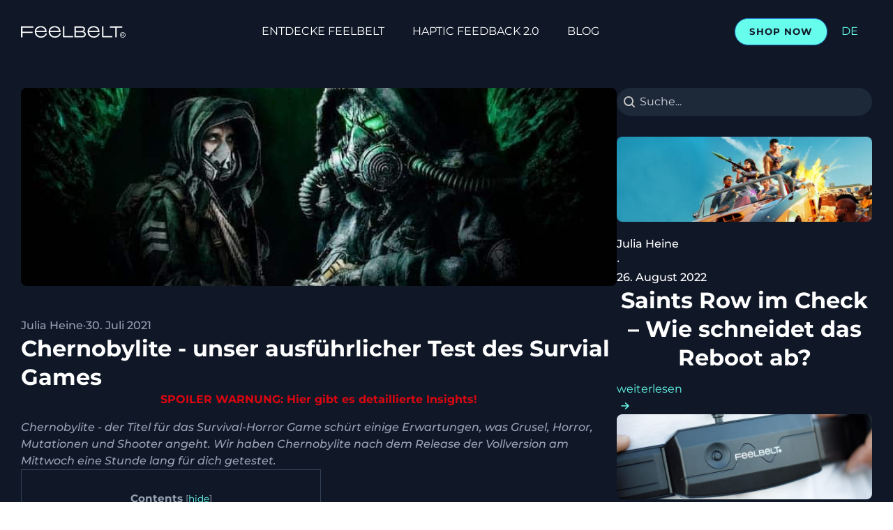

--- FILE ---
content_type: text/html; charset=UTF-8
request_url: https://feelbelt.de/de/game-des-monats/chernobylite/
body_size: 39716
content:
<!DOCTYPE html>
<html lang="de-DE" prefix="og: https://ogp.me/ns#" >
<head>
<meta charset="UTF-8">
<meta name="viewport" content="width=device-width, initial-scale=1.0">
<!-- WP_HEAD() START -->

<!-- Suchmaschinenoptimierung von Rank Math - https://s.rankmath.com/home -->
<title>Chernobylite im ausführlichen Test | Game des Monats</title>
<meta name="description" content="Chernobylite ➤ Der Titel für das Survival-Horror Game schürt einige Erwartungen. Wir haben es eine Stunde lang für euch getestet! ➤ Video ➤ Livestream"/>
<meta name="robots" content="follow, index, max-snippet:-1, max-video-preview:-1, max-image-preview:large"/>
<link rel="canonical" href="https://feelbelt.de/de/game-des-monats/chernobylite/" />
<meta property="og:locale" content="de_DE" />
<meta property="og:type" content="article" />
<meta property="og:title" content="Chernobylite im ausführlichen Test | Game des Monats" />
<meta property="og:description" content="Chernobylite ➤ Der Titel für das Survival-Horror Game schürt einige Erwartungen. Wir haben es eine Stunde lang für euch getestet! ➤ Video ➤ Livestream" />
<meta property="og:url" content="https://feelbelt.de/de/game-des-monats/chernobylite/" />
<meta property="og:site_name" content="Feelbelt – It’s not real until you feel it" />
<meta property="article:tag" content="Chernobylite" />
<meta property="article:tag" content="feelGame" />
<meta property="article:tag" content="Gameplay" />
<meta property="article:tag" content="PC" />
<meta property="article:tag" content="PS4" />
<meta property="article:tag" content="Xbox" />
<meta property="article:section" content="Game des Monats" />
<meta property="og:updated_time" content="2022-09-09T00:24:03+02:00" />
<meta property="og:image" content="https://feelbelt.de/wp-content/uploads/2021/07/chernoyblite-game.jpg" />
<meta property="og:image:secure_url" content="https://feelbelt.de/wp-content/uploads/2021/07/chernoyblite-game.jpg" />
<meta property="og:image:width" content="750" />
<meta property="og:image:height" content="250" />
<meta property="og:image:alt" content="chernoyblite-game" />
<meta property="og:image:type" content="image/jpeg" />
<meta property="article:published_time" content="2021-07-30T14:20:03+02:00" />
<meta property="article:modified_time" content="2022-09-09T00:24:03+02:00" />
<meta name="twitter:card" content="summary_large_image" />
<meta name="twitter:title" content="Chernobylite im ausführlichen Test | Game des Monats" />
<meta name="twitter:description" content="Chernobylite ➤ Der Titel für das Survival-Horror Game schürt einige Erwartungen. Wir haben es eine Stunde lang für euch getestet! ➤ Video ➤ Livestream" />
<meta name="twitter:image" content="https://feelbelt.de/wp-content/uploads/2021/07/chernoyblite-game.jpg" />
<meta name="twitter:label1" content="Verfasst von" />
<meta name="twitter:data1" content="Julia Heine" />
<meta name="twitter:label2" content="Zeit zum Lesen" />
<meta name="twitter:data2" content="5 Minuten" />
<script type="application/ld+json" class="rank-math-schema">{"@context":"https://schema.org","@graph":[{"@type":"Organization","@id":"https://feelbelt.de/#organization","name":"Feelbelt GmbH","logo":{"@type":"ImageObject","@id":"https://feelbelt.de/#logo","url":"https://feelbelt.de/wp-content/uploads/2022/08/feelbelt-logo.svg","contentUrl":"https://feelbelt.de/wp-content/uploads/2022/08/feelbelt-logo.svg","caption":"Feelbelt GmbH","inLanguage":"de-DE","width":"256","height":"30"}},{"@type":"WebSite","@id":"https://feelbelt.de/#website","url":"https://feelbelt.de","name":"Feelbelt GmbH","publisher":{"@id":"https://feelbelt.de/#organization"},"inLanguage":"de-DE"},{"@type":"ImageObject","@id":"https://feelbelt.de/wp-content/uploads/2021/07/chernoyblite-game.jpg","url":"https://feelbelt.de/wp-content/uploads/2021/07/chernoyblite-game.jpg","width":"750","height":"250","caption":"chernoyblite-game","inLanguage":"de-DE"},{"@type":"WebPage","@id":"https://feelbelt.de/de/game-des-monats/chernobylite/#webpage","url":"https://feelbelt.de/de/game-des-monats/chernobylite/","name":"Chernobylite im ausf\u00fchrlichen Test | Game des Monats","datePublished":"2021-07-30T14:20:03+02:00","dateModified":"2022-09-09T00:24:03+02:00","isPartOf":{"@id":"https://feelbelt.de/#website"},"primaryImageOfPage":{"@id":"https://feelbelt.de/wp-content/uploads/2021/07/chernoyblite-game.jpg"},"inLanguage":"de-DE"},{"@type":"Person","@id":"https://feelbelt.de/de/game-des-monats/chernobylite/#author","name":"Julia Heine","image":{"@type":"ImageObject","@id":"https://secure.gravatar.com/avatar/4cee3ecf3f638e809ef4648c404b9aa1?s=96&amp;d=mm&amp;r=g","url":"https://secure.gravatar.com/avatar/4cee3ecf3f638e809ef4648c404b9aa1?s=96&amp;d=mm&amp;r=g","caption":"Julia Heine","inLanguage":"de-DE"},"worksFor":{"@id":"https://feelbelt.de/#organization"}},{"@type":"BlogPosting","headline":"Chernobylite im ausf\u00fchrlichen Test | Game des Monats","keywords":"Chernobylite","datePublished":"2021-07-30T14:20:03+02:00","dateModified":"2022-09-09T00:24:03+02:00","articleSection":"Game des Monats","author":{"@id":"https://feelbelt.de/de/game-des-monats/chernobylite/#author","name":"Julia Heine"},"publisher":{"@id":"https://feelbelt.de/#organization"},"description":"Chernobylite \u27a4 Der Titel f\u00fcr das Survival-Horror Game sch\u00fcrt einige Erwartungen. Wir haben es eine Stunde lang f\u00fcr euch getestet! \u27a4 Video \u27a4 Livestream","name":"Chernobylite im ausf\u00fchrlichen Test | Game des Monats","@id":"https://feelbelt.de/de/game-des-monats/chernobylite/#richSnippet","isPartOf":{"@id":"https://feelbelt.de/de/game-des-monats/chernobylite/#webpage"},"image":{"@id":"https://feelbelt.de/wp-content/uploads/2021/07/chernoyblite-game.jpg"},"inLanguage":"de-DE","mainEntityOfPage":{"@id":"https://feelbelt.de/de/game-des-monats/chernobylite/#webpage"}}]}</script>
<!-- /Rank Math WordPress SEO Plugin -->

<link rel="alternate" type="application/rss+xml" title="Feelbelt – It’s not real until you feel it &raquo; Chernobylite - unser ausführlicher Test des Survial Games Kommentar-Feed" href="https://feelbelt.de/de/game-des-monats/chernobylite/feed/" />
<link rel='stylesheet' id='wp-block-library-css' href='https://feelbelt.de/wp-includes/css/dist/block-library/style.min.css?ver=6.2' type='text/css' media='all' />
<link rel='stylesheet' id='classic-theme-styles-css' href='https://feelbelt.de/wp-includes/css/classic-themes.min.css?ver=6.2' type='text/css' media='all' />
<style id='global-styles-inline-css' type='text/css'>
body{--wp--preset--color--black: #000000;--wp--preset--color--cyan-bluish-gray: #abb8c3;--wp--preset--color--white: #ffffff;--wp--preset--color--pale-pink: #f78da7;--wp--preset--color--vivid-red: #cf2e2e;--wp--preset--color--luminous-vivid-orange: #ff6900;--wp--preset--color--luminous-vivid-amber: #fcb900;--wp--preset--color--light-green-cyan: #7bdcb5;--wp--preset--color--vivid-green-cyan: #00d084;--wp--preset--color--pale-cyan-blue: #8ed1fc;--wp--preset--color--vivid-cyan-blue: #0693e3;--wp--preset--color--vivid-purple: #9b51e0;--wp--preset--gradient--vivid-cyan-blue-to-vivid-purple: linear-gradient(135deg,rgba(6,147,227,1) 0%,rgb(155,81,224) 100%);--wp--preset--gradient--light-green-cyan-to-vivid-green-cyan: linear-gradient(135deg,rgb(122,220,180) 0%,rgb(0,208,130) 100%);--wp--preset--gradient--luminous-vivid-amber-to-luminous-vivid-orange: linear-gradient(135deg,rgba(252,185,0,1) 0%,rgba(255,105,0,1) 100%);--wp--preset--gradient--luminous-vivid-orange-to-vivid-red: linear-gradient(135deg,rgba(255,105,0,1) 0%,rgb(207,46,46) 100%);--wp--preset--gradient--very-light-gray-to-cyan-bluish-gray: linear-gradient(135deg,rgb(238,238,238) 0%,rgb(169,184,195) 100%);--wp--preset--gradient--cool-to-warm-spectrum: linear-gradient(135deg,rgb(74,234,220) 0%,rgb(151,120,209) 20%,rgb(207,42,186) 40%,rgb(238,44,130) 60%,rgb(251,105,98) 80%,rgb(254,248,76) 100%);--wp--preset--gradient--blush-light-purple: linear-gradient(135deg,rgb(255,206,236) 0%,rgb(152,150,240) 100%);--wp--preset--gradient--blush-bordeaux: linear-gradient(135deg,rgb(254,205,165) 0%,rgb(254,45,45) 50%,rgb(107,0,62) 100%);--wp--preset--gradient--luminous-dusk: linear-gradient(135deg,rgb(255,203,112) 0%,rgb(199,81,192) 50%,rgb(65,88,208) 100%);--wp--preset--gradient--pale-ocean: linear-gradient(135deg,rgb(255,245,203) 0%,rgb(182,227,212) 50%,rgb(51,167,181) 100%);--wp--preset--gradient--electric-grass: linear-gradient(135deg,rgb(202,248,128) 0%,rgb(113,206,126) 100%);--wp--preset--gradient--midnight: linear-gradient(135deg,rgb(2,3,129) 0%,rgb(40,116,252) 100%);--wp--preset--duotone--dark-grayscale: url('#wp-duotone-dark-grayscale');--wp--preset--duotone--grayscale: url('#wp-duotone-grayscale');--wp--preset--duotone--purple-yellow: url('#wp-duotone-purple-yellow');--wp--preset--duotone--blue-red: url('#wp-duotone-blue-red');--wp--preset--duotone--midnight: url('#wp-duotone-midnight');--wp--preset--duotone--magenta-yellow: url('#wp-duotone-magenta-yellow');--wp--preset--duotone--purple-green: url('#wp-duotone-purple-green');--wp--preset--duotone--blue-orange: url('#wp-duotone-blue-orange');--wp--preset--font-size--small: 13px;--wp--preset--font-size--medium: 20px;--wp--preset--font-size--large: 36px;--wp--preset--font-size--x-large: 42px;--wp--preset--spacing--20: 0.44rem;--wp--preset--spacing--30: 0.67rem;--wp--preset--spacing--40: 1rem;--wp--preset--spacing--50: 1.5rem;--wp--preset--spacing--60: 2.25rem;--wp--preset--spacing--70: 3.38rem;--wp--preset--spacing--80: 5.06rem;--wp--preset--shadow--natural: 6px 6px 9px rgba(0, 0, 0, 0.2);--wp--preset--shadow--deep: 12px 12px 50px rgba(0, 0, 0, 0.4);--wp--preset--shadow--sharp: 6px 6px 0px rgba(0, 0, 0, 0.2);--wp--preset--shadow--outlined: 6px 6px 0px -3px rgba(255, 255, 255, 1), 6px 6px rgba(0, 0, 0, 1);--wp--preset--shadow--crisp: 6px 6px 0px rgba(0, 0, 0, 1);}:where(.is-layout-flex){gap: 0.5em;}body .is-layout-flow > .alignleft{float: left;margin-inline-start: 0;margin-inline-end: 2em;}body .is-layout-flow > .alignright{float: right;margin-inline-start: 2em;margin-inline-end: 0;}body .is-layout-flow > .aligncenter{margin-left: auto !important;margin-right: auto !important;}body .is-layout-constrained > .alignleft{float: left;margin-inline-start: 0;margin-inline-end: 2em;}body .is-layout-constrained > .alignright{float: right;margin-inline-start: 2em;margin-inline-end: 0;}body .is-layout-constrained > .aligncenter{margin-left: auto !important;margin-right: auto !important;}body .is-layout-constrained > :where(:not(.alignleft):not(.alignright):not(.alignfull)){max-width: var(--wp--style--global--content-size);margin-left: auto !important;margin-right: auto !important;}body .is-layout-constrained > .alignwide{max-width: var(--wp--style--global--wide-size);}body .is-layout-flex{display: flex;}body .is-layout-flex{flex-wrap: wrap;align-items: center;}body .is-layout-flex > *{margin: 0;}:where(.wp-block-columns.is-layout-flex){gap: 2em;}.has-black-color{color: var(--wp--preset--color--black) !important;}.has-cyan-bluish-gray-color{color: var(--wp--preset--color--cyan-bluish-gray) !important;}.has-white-color{color: var(--wp--preset--color--white) !important;}.has-pale-pink-color{color: var(--wp--preset--color--pale-pink) !important;}.has-vivid-red-color{color: var(--wp--preset--color--vivid-red) !important;}.has-luminous-vivid-orange-color{color: var(--wp--preset--color--luminous-vivid-orange) !important;}.has-luminous-vivid-amber-color{color: var(--wp--preset--color--luminous-vivid-amber) !important;}.has-light-green-cyan-color{color: var(--wp--preset--color--light-green-cyan) !important;}.has-vivid-green-cyan-color{color: var(--wp--preset--color--vivid-green-cyan) !important;}.has-pale-cyan-blue-color{color: var(--wp--preset--color--pale-cyan-blue) !important;}.has-vivid-cyan-blue-color{color: var(--wp--preset--color--vivid-cyan-blue) !important;}.has-vivid-purple-color{color: var(--wp--preset--color--vivid-purple) !important;}.has-black-background-color{background-color: var(--wp--preset--color--black) !important;}.has-cyan-bluish-gray-background-color{background-color: var(--wp--preset--color--cyan-bluish-gray) !important;}.has-white-background-color{background-color: var(--wp--preset--color--white) !important;}.has-pale-pink-background-color{background-color: var(--wp--preset--color--pale-pink) !important;}.has-vivid-red-background-color{background-color: var(--wp--preset--color--vivid-red) !important;}.has-luminous-vivid-orange-background-color{background-color: var(--wp--preset--color--luminous-vivid-orange) !important;}.has-luminous-vivid-amber-background-color{background-color: var(--wp--preset--color--luminous-vivid-amber) !important;}.has-light-green-cyan-background-color{background-color: var(--wp--preset--color--light-green-cyan) !important;}.has-vivid-green-cyan-background-color{background-color: var(--wp--preset--color--vivid-green-cyan) !important;}.has-pale-cyan-blue-background-color{background-color: var(--wp--preset--color--pale-cyan-blue) !important;}.has-vivid-cyan-blue-background-color{background-color: var(--wp--preset--color--vivid-cyan-blue) !important;}.has-vivid-purple-background-color{background-color: var(--wp--preset--color--vivid-purple) !important;}.has-black-border-color{border-color: var(--wp--preset--color--black) !important;}.has-cyan-bluish-gray-border-color{border-color: var(--wp--preset--color--cyan-bluish-gray) !important;}.has-white-border-color{border-color: var(--wp--preset--color--white) !important;}.has-pale-pink-border-color{border-color: var(--wp--preset--color--pale-pink) !important;}.has-vivid-red-border-color{border-color: var(--wp--preset--color--vivid-red) !important;}.has-luminous-vivid-orange-border-color{border-color: var(--wp--preset--color--luminous-vivid-orange) !important;}.has-luminous-vivid-amber-border-color{border-color: var(--wp--preset--color--luminous-vivid-amber) !important;}.has-light-green-cyan-border-color{border-color: var(--wp--preset--color--light-green-cyan) !important;}.has-vivid-green-cyan-border-color{border-color: var(--wp--preset--color--vivid-green-cyan) !important;}.has-pale-cyan-blue-border-color{border-color: var(--wp--preset--color--pale-cyan-blue) !important;}.has-vivid-cyan-blue-border-color{border-color: var(--wp--preset--color--vivid-cyan-blue) !important;}.has-vivid-purple-border-color{border-color: var(--wp--preset--color--vivid-purple) !important;}.has-vivid-cyan-blue-to-vivid-purple-gradient-background{background: var(--wp--preset--gradient--vivid-cyan-blue-to-vivid-purple) !important;}.has-light-green-cyan-to-vivid-green-cyan-gradient-background{background: var(--wp--preset--gradient--light-green-cyan-to-vivid-green-cyan) !important;}.has-luminous-vivid-amber-to-luminous-vivid-orange-gradient-background{background: var(--wp--preset--gradient--luminous-vivid-amber-to-luminous-vivid-orange) !important;}.has-luminous-vivid-orange-to-vivid-red-gradient-background{background: var(--wp--preset--gradient--luminous-vivid-orange-to-vivid-red) !important;}.has-very-light-gray-to-cyan-bluish-gray-gradient-background{background: var(--wp--preset--gradient--very-light-gray-to-cyan-bluish-gray) !important;}.has-cool-to-warm-spectrum-gradient-background{background: var(--wp--preset--gradient--cool-to-warm-spectrum) !important;}.has-blush-light-purple-gradient-background{background: var(--wp--preset--gradient--blush-light-purple) !important;}.has-blush-bordeaux-gradient-background{background: var(--wp--preset--gradient--blush-bordeaux) !important;}.has-luminous-dusk-gradient-background{background: var(--wp--preset--gradient--luminous-dusk) !important;}.has-pale-ocean-gradient-background{background: var(--wp--preset--gradient--pale-ocean) !important;}.has-electric-grass-gradient-background{background: var(--wp--preset--gradient--electric-grass) !important;}.has-midnight-gradient-background{background: var(--wp--preset--gradient--midnight) !important;}.has-small-font-size{font-size: var(--wp--preset--font-size--small) !important;}.has-medium-font-size{font-size: var(--wp--preset--font-size--medium) !important;}.has-large-font-size{font-size: var(--wp--preset--font-size--large) !important;}.has-x-large-font-size{font-size: var(--wp--preset--font-size--x-large) !important;}
.wp-block-navigation a:where(:not(.wp-element-button)){color: inherit;}
:where(.wp-block-columns.is-layout-flex){gap: 2em;}
.wp-block-pullquote{font-size: 1.5em;line-height: 1.6;}
</style>
<link rel='stylesheet' id='automaticcss-core-css' href='https://feelbelt.de/wp-content/uploads/automatic-css/automatic.css?ver=1681721205' type='text/css' media='all' />
<link rel='stylesheet' id='oxygen-aos-css' href='https://feelbelt.de/wp-content/plugins/oxygen/component-framework/vendor/aos/aos.css?ver=6.2' type='text/css' media='all' />
<link rel='stylesheet' id='oxygen-css' href='https://feelbelt.de/wp-content/plugins/oxygen/component-framework/oxygen.css?ver=4.5' type='text/css' media='all' />
<link rel='stylesheet' id='toc-screen-css' href='https://feelbelt.de/wp-content/plugins/table-of-contents-plus/screen.min.css?ver=2302' type='text/css' media='all' />
<style id='wpgb-head-inline-css' type='text/css'>
.wp-grid-builder:not(.wpgb-template),.wpgb-facet{opacity:0.01}.wpgb-facet fieldset{margin:0;padding:0;border:none;outline:none;box-shadow:none}.wpgb-facet fieldset:last-child{margin-bottom:40px;}.wpgb-facet fieldset legend.wpgb-sr-only{height:1px;width:1px}
</style>
<link rel='stylesheet' id='borlabs-cookie-css' href='https://feelbelt.de/wp-content/cache/borlabs-cookie/borlabs-cookie_1_de.css?ver=2.2.63-5' type='text/css' media='all' />
<script type='text/javascript' src='https://feelbelt.de/wp-content/plugins/oxygen/component-framework/vendor/aos/aos.js?ver=1' id='oxygen-aos-js'></script>
<script type='text/javascript' src='https://feelbelt.de/wp-includes/js/jquery/jquery.min.js?ver=3.6.3' id='jquery-core-js'></script>
<script type='text/javascript' id='borlabs-cookie-prioritize-js-extra'>
/* <![CDATA[ */
var borlabsCookiePrioritized = {"domain":"feelbelt.de","path":"\/","version":"1","bots":"1","optInJS":{"statistics":{"google-tag-manager":"[base64]\/[base64]"},"marketing":{"facebook-pixel":"[base64]","google-analytics":"[base64]"}}};
/* ]]> */
</script>
<script type='text/javascript' src='https://feelbelt.de/wp-content/plugins/borlabs-cookie/assets/javascript/borlabs-cookie-prioritize.min.js?ver=2.2.63' id='borlabs-cookie-prioritize-js'></script>
<link rel="https://api.w.org/" href="https://feelbelt.de/wp-json/" /><link rel="alternate" type="application/json" href="https://feelbelt.de/wp-json/wp/v2/posts/17325" /><link rel="EditURI" type="application/rsd+xml" title="RSD" href="https://feelbelt.de/xmlrpc.php?rsd" />
<link rel="wlwmanifest" type="application/wlwmanifest+xml" href="https://feelbelt.de/wp-includes/wlwmanifest.xml" />
<meta name="generator" content="WordPress 6.2" />
<link rel='shortlink' href='https://feelbelt.de/?p=17325' />
<link rel="alternate" type="application/json+oembed" href="https://feelbelt.de/wp-json/oembed/1.0/embed?url=https%3A%2F%2Ffeelbelt.de%2Fde%2Fgame-des-monats%2Fchernobylite%2F" />
<link rel="alternate" type="text/xml+oembed" href="https://feelbelt.de/wp-json/oembed/1.0/embed?url=https%3A%2F%2Ffeelbelt.de%2Fde%2Fgame-des-monats%2Fchernobylite%2F&#038;format=xml" />
<meta name="viewport" content="width=device-width, initial-scale=1.0, viewport-fit=cover">
<noscript><style>.wp-grid-builder .wpgb-card.wpgb-card-hidden .wpgb-card-wrapper{opacity:1!important;visibility:visible!important;transform:none!important}.wpgb-facet {opacity:1!important;pointer-events:auto!important}.wpgb-facet *:not(.wpgb-pagination-facet){display:none}</style></noscript><!-- Google Tag Manager -->
<script>if('0'==='1'){(function(w,d,s,l,i){w[l]=w[l]||[];w[l].push({"gtm.start":
new Date().getTime(),event:"gtm.js"});var f=d.getElementsByTagName(s)[0],
j=d.createElement(s),dl=l!="dataLayer"?"&l="+l:"";j.async=true;j.src=
"https://www.googletagmanager.com/gtm.js?id="+i+dl;f.parentNode.insertBefore(j,f);
})(window,document,"script","dataLayer","GTM-PVQTPR3");}</script>
<!-- End Google Tag Manager --><script>
if('0' === '1') {
    window.dataLayer = window.dataLayer || [];
    function gtag(){dataLayer.push(arguments);}
    gtag('consent', 'default', {
       'ad_storage': 'denied',
       'analytics_storage': 'denied'
    });
    gtag("js", new Date());

    gtag("config", "G-KEXML2XMTX", { "anonymize_ip": true });

    (function (w, d, s, i) {
    var f = d.getElementsByTagName(s)[0],
        j = d.createElement(s);
    j.async = true;
    j.src =
        "https://www.googletagmanager.com/gtag/js?id=" + i;
    f.parentNode.insertBefore(j, f);
    })(window, document, "script", "G-KEXML2XMTX");
}
</script><link rel="icon" href="https://feelbelt.de/wp-content/uploads/2022/08/cropped-favicon-32x32.png" sizes="32x32" />
<link rel="icon" href="https://feelbelt.de/wp-content/uploads/2022/08/cropped-favicon-192x192.png" sizes="192x192" />
<link rel="apple-touch-icon" href="https://feelbelt.de/wp-content/uploads/2022/08/cropped-favicon-180x180.png" />
<meta name="msapplication-TileImage" content="https://feelbelt.de/wp-content/uploads/2022/08/cropped-favicon-270x270.png" />
<link rel='stylesheet' id='oxygen-cache-13-css' href='//feelbelt.de/wp-content/uploads/oxygen/css/13.css?cache=1713261010&#038;ver=6.2' type='text/css' media='all' />
<link rel='stylesheet' id='oxygen-cache-986-css' href='//feelbelt.de/wp-content/uploads/oxygen/css/986.css?cache=1678728794&#038;ver=6.2' type='text/css' media='all' />
<link rel='stylesheet' id='oxygen-universal-styles-css' href='//feelbelt.de/wp-content/uploads/oxygen/css/universal.css?cache=1713261010&#038;ver=6.2' type='text/css' media='all' />
<link rel='stylesheet' id='automaticcss-oxygen-css' href='https://feelbelt.de/wp-content/uploads/automatic-css/automatic-oxygen.css?ver=1681721205' type='text/css' media='all' />
<!-- END OF WP_HEAD() -->
</head>
<body class="post-template-default single single-post postid-17325 single-format-standard  wp-embed-responsive oxygen-body shopwp" >

<svg xmlns="http://www.w3.org/2000/svg" viewBox="0 0 0 0" width="0" height="0" focusable="false" role="none" style="visibility: hidden; position: absolute; left: -9999px; overflow: hidden;" ><defs><filter id="wp-duotone-dark-grayscale"><feColorMatrix color-interpolation-filters="sRGB" type="matrix" values=" .299 .587 .114 0 0 .299 .587 .114 0 0 .299 .587 .114 0 0 .299 .587 .114 0 0 " /><feComponentTransfer color-interpolation-filters="sRGB" ><feFuncR type="table" tableValues="0 0.49803921568627" /><feFuncG type="table" tableValues="0 0.49803921568627" /><feFuncB type="table" tableValues="0 0.49803921568627" /><feFuncA type="table" tableValues="1 1" /></feComponentTransfer><feComposite in2="SourceGraphic" operator="in" /></filter></defs></svg><svg xmlns="http://www.w3.org/2000/svg" viewBox="0 0 0 0" width="0" height="0" focusable="false" role="none" style="visibility: hidden; position: absolute; left: -9999px; overflow: hidden;" ><defs><filter id="wp-duotone-grayscale"><feColorMatrix color-interpolation-filters="sRGB" type="matrix" values=" .299 .587 .114 0 0 .299 .587 .114 0 0 .299 .587 .114 0 0 .299 .587 .114 0 0 " /><feComponentTransfer color-interpolation-filters="sRGB" ><feFuncR type="table" tableValues="0 1" /><feFuncG type="table" tableValues="0 1" /><feFuncB type="table" tableValues="0 1" /><feFuncA type="table" tableValues="1 1" /></feComponentTransfer><feComposite in2="SourceGraphic" operator="in" /></filter></defs></svg><svg xmlns="http://www.w3.org/2000/svg" viewBox="0 0 0 0" width="0" height="0" focusable="false" role="none" style="visibility: hidden; position: absolute; left: -9999px; overflow: hidden;" ><defs><filter id="wp-duotone-purple-yellow"><feColorMatrix color-interpolation-filters="sRGB" type="matrix" values=" .299 .587 .114 0 0 .299 .587 .114 0 0 .299 .587 .114 0 0 .299 .587 .114 0 0 " /><feComponentTransfer color-interpolation-filters="sRGB" ><feFuncR type="table" tableValues="0.54901960784314 0.98823529411765" /><feFuncG type="table" tableValues="0 1" /><feFuncB type="table" tableValues="0.71764705882353 0.25490196078431" /><feFuncA type="table" tableValues="1 1" /></feComponentTransfer><feComposite in2="SourceGraphic" operator="in" /></filter></defs></svg><svg xmlns="http://www.w3.org/2000/svg" viewBox="0 0 0 0" width="0" height="0" focusable="false" role="none" style="visibility: hidden; position: absolute; left: -9999px; overflow: hidden;" ><defs><filter id="wp-duotone-blue-red"><feColorMatrix color-interpolation-filters="sRGB" type="matrix" values=" .299 .587 .114 0 0 .299 .587 .114 0 0 .299 .587 .114 0 0 .299 .587 .114 0 0 " /><feComponentTransfer color-interpolation-filters="sRGB" ><feFuncR type="table" tableValues="0 1" /><feFuncG type="table" tableValues="0 0.27843137254902" /><feFuncB type="table" tableValues="0.5921568627451 0.27843137254902" /><feFuncA type="table" tableValues="1 1" /></feComponentTransfer><feComposite in2="SourceGraphic" operator="in" /></filter></defs></svg><svg xmlns="http://www.w3.org/2000/svg" viewBox="0 0 0 0" width="0" height="0" focusable="false" role="none" style="visibility: hidden; position: absolute; left: -9999px; overflow: hidden;" ><defs><filter id="wp-duotone-midnight"><feColorMatrix color-interpolation-filters="sRGB" type="matrix" values=" .299 .587 .114 0 0 .299 .587 .114 0 0 .299 .587 .114 0 0 .299 .587 .114 0 0 " /><feComponentTransfer color-interpolation-filters="sRGB" ><feFuncR type="table" tableValues="0 0" /><feFuncG type="table" tableValues="0 0.64705882352941" /><feFuncB type="table" tableValues="0 1" /><feFuncA type="table" tableValues="1 1" /></feComponentTransfer><feComposite in2="SourceGraphic" operator="in" /></filter></defs></svg><svg xmlns="http://www.w3.org/2000/svg" viewBox="0 0 0 0" width="0" height="0" focusable="false" role="none" style="visibility: hidden; position: absolute; left: -9999px; overflow: hidden;" ><defs><filter id="wp-duotone-magenta-yellow"><feColorMatrix color-interpolation-filters="sRGB" type="matrix" values=" .299 .587 .114 0 0 .299 .587 .114 0 0 .299 .587 .114 0 0 .299 .587 .114 0 0 " /><feComponentTransfer color-interpolation-filters="sRGB" ><feFuncR type="table" tableValues="0.78039215686275 1" /><feFuncG type="table" tableValues="0 0.94901960784314" /><feFuncB type="table" tableValues="0.35294117647059 0.47058823529412" /><feFuncA type="table" tableValues="1 1" /></feComponentTransfer><feComposite in2="SourceGraphic" operator="in" /></filter></defs></svg><svg xmlns="http://www.w3.org/2000/svg" viewBox="0 0 0 0" width="0" height="0" focusable="false" role="none" style="visibility: hidden; position: absolute; left: -9999px; overflow: hidden;" ><defs><filter id="wp-duotone-purple-green"><feColorMatrix color-interpolation-filters="sRGB" type="matrix" values=" .299 .587 .114 0 0 .299 .587 .114 0 0 .299 .587 .114 0 0 .299 .587 .114 0 0 " /><feComponentTransfer color-interpolation-filters="sRGB" ><feFuncR type="table" tableValues="0.65098039215686 0.40392156862745" /><feFuncG type="table" tableValues="0 1" /><feFuncB type="table" tableValues="0.44705882352941 0.4" /><feFuncA type="table" tableValues="1 1" /></feComponentTransfer><feComposite in2="SourceGraphic" operator="in" /></filter></defs></svg><svg xmlns="http://www.w3.org/2000/svg" viewBox="0 0 0 0" width="0" height="0" focusable="false" role="none" style="visibility: hidden; position: absolute; left: -9999px; overflow: hidden;" ><defs><filter id="wp-duotone-blue-orange"><feColorMatrix color-interpolation-filters="sRGB" type="matrix" values=" .299 .587 .114 0 0 .299 .587 .114 0 0 .299 .587 .114 0 0 .299 .587 .114 0 0 " /><feComponentTransfer color-interpolation-filters="sRGB" ><feFuncR type="table" tableValues="0.098039215686275 1" /><feFuncG type="table" tableValues="0 0.66274509803922" /><feFuncB type="table" tableValues="0.84705882352941 0.41960784313725" /><feFuncA type="table" tableValues="1 1" /></feComponentTransfer><feComposite in2="SourceGraphic" operator="in" /></filter></defs></svg><style id='script-630e9af341715-css' type='text/css'>
@media screen and (max-width: 768px) { body {
  background: var(--base);
}}
</style>



						<div id="code_block-90-13" class="ct-code-block" ><!-- --></div><header id="section-19-13" class=" ct-section sticky nav" ><div class="ct-section-inner-wrap"><div id="div_block-24-13" class="ct-div-block" ><a id="div_block-126-13" class="ct-link" href="https://feelbelt.de/"   ><div id="link-116-13" class="ct-div-block" ><img  id="image-15-13" alt="" src="https://feelbelt.de/wp-content/uploads/2022/08/feelbelt-logo.svg" class="ct-image" srcset="" sizes="(max-width: 256px) 100vw, 256px" /></div></a><nav id="_nav_menu-16-13" class="oxy-nav-menu" ><div class='oxy-menu-toggle'><div class='oxy-nav-menu-hamburger-wrap'><div class='oxy-nav-menu-hamburger'><div class='oxy-nav-menu-hamburger-line'></div><div class='oxy-nav-menu-hamburger-line'></div><div class='oxy-nav-menu-hamburger-line'></div></div></div></div><div class="menu-main-container"><ul id="menu-main" class="oxy-nav-menu-list"><li id="menu-item-156" class="menu-item menu-item-type-post_type menu-item-object-page menu-item-156"><a href="https://feelbelt.de/de/entdecke-feelbelt/">Entdecke Feelbelt</a></li>
<li id="menu-item-198" class="menu-item menu-item-type-post_type menu-item-object-page menu-item-198"><a href="https://feelbelt.de/de/haptisches-feedback/">Haptic Feedback 2.0</a></li>
<li id="menu-item-34" class="menu-item menu-item-type-custom menu-item-object-custom menu-item-34"><a href="https://feelbelt.de/de/blog-de/">Blog</a></li>
</ul></div></nav><div id="div_block-187-13" class="ct-div-block" ><div id="div_block-32-13" class="ct-div-block" ><a id="link_button-27-13" class="ct-link-button btn-primary" href="https://feelbelt.de/products/feelbelt-series-one-size-m/" target="_self"  >SHOP NOW<br></a><div id="div_block-123-13" class="ct-div-block" ><nav id="_nav_menu-124-13" class="oxy-nav-menu oxy-nav-menu-dropdowns oxy-nav-menu-dropdown-arrow oxy-nav-menu-vertical" ><div class='oxy-menu-toggle'><div class='oxy-nav-menu-hamburger-wrap'><div class='oxy-nav-menu-hamburger'><div class='oxy-nav-menu-hamburger-line'></div><div class='oxy-nav-menu-hamburger-line'></div><div class='oxy-nav-menu-hamburger-line'></div></div></div></div><div class="menu-main-mobile-de-container"><ul id="menu-main-mobile-de" class="oxy-nav-menu-list"><li id="menu-item-925" class="menu-item menu-item-type-custom menu-item-object-custom menu-item-925"><a href="https://feelbelt.de/de/entdecke-feelbelt/">Entdecke Feelbelt</a></li>
<li id="menu-item-926" class="menu-item menu-item-type-custom menu-item-object-custom menu-item-926"><a href="https://feelbelt.de/de/haptisches-feedback/">Haptic Feedback 2.0</a></li>
<li id="menu-item-945" class="menu-item menu-item-type-custom menu-item-object-custom menu-item-945"><a href="https://feelbelt.de/de/products/feelbelt-series-one-size-m/">Feelbelt kaufen</a></li>
<li id="menu-item-912" class="menu-item menu-item-type-custom menu-item-object-custom menu-item-912"><a href="https://feelbelt.de/de/blog-de">Blog</a></li>
<li id="menu-item-911-en" class="lang-item lang-item-9 lang-item-en no-translation lang-item-first menu-item menu-item-type-custom menu-item-object-custom menu-item-911-en"><a href="https://feelbelt.de/en/" hreflang="en-GB" lang="en-GB">English</a></li>
</ul></div></nav></div><a id="div_block-63-13" class="ct-link margin-right--m" href="https://feelbelt.de/products/feelbelt-series-one-size-m/"   ><img  id="image-61-13" alt="" src="https://feelbelt.de/wp-content/uploads/2022/08/icon-cart-feelbelt.svg" class="ct-image margin-right--xs" srcset="" sizes="(max-width: 16px) 100vw, 16px" /><div id="text_block-33-13" class="ct-text-block" >SHOP</div></a><div id="div_block-30-13" class="ct-div-block" ><div id="text_block-28-13" class="ct-text-block margin-right--xs" >DE<br></div><div id="fancy_icon-29-13" class="ct-fancy-icon" ><svg id="svg-fancy_icon-29-13"><use xlink:href="#Lineariconsicon-chevron-down"></use></svg></div></div></div><nav id="_nav_menu-184-13" class="oxy-nav-menu oxy-nav-menu-dropdowns oxy-nav-menu-dropdown-arrow" ><div class='oxy-menu-toggle'><div class='oxy-nav-menu-hamburger-wrap'><div class='oxy-nav-menu-hamburger'><div class='oxy-nav-menu-hamburger-line'></div><div class='oxy-nav-menu-hamburger-line'></div><div class='oxy-nav-menu-hamburger-line'></div></div></div></div><div class="menu-ls-de-de-container"><ul id="menu-ls-de-de" class="oxy-nav-menu-list"><li id="menu-item-794" class="menu-item menu-item-type-custom menu-item-object-custom menu-item-794"><a href="#">DE</a></li>
</ul></div></nav></div></div></div></header><section id="section-2-986" class=" ct-section" ><div class="ct-section-inner-wrap"><div id="div_block-3-986" class="ct-div-block" ><div id="div_block-4-986" class="ct-div-block" ><img  id="image-8-986" alt="" src="https://feelbelt.de/wp-content/uploads/2021/07/chernoyblite-game.jpg" class="ct-image margin-bottom--l border-radius-8px"/><div id="div_block-9-986" class="ct-div-block" ><div id="div_block-12-986" class="ct-div-block " ><div id="text_block-10-986" class="ct-text-block" ><span id="span-11-986" class="ct-span" >Julia Heine</span></div><div id="text_block-15-986" class="ct-text-block" >·</div><div id="text_block-13-986" class="ct-text-block" ><span id="span-14-986" class="ct-span" >30. Juli 2021</span></div></div><div id="div_block-17-986" class="ct-div-block " ><h1 id="headline-18-986" class="ct-headline"><span id="span-19-986" class="ct-span" >Chernobylite - unser ausführlicher Test des Survial Games</span></h1></div><div id="div_block-20-986" class="ct-div-block" ><div id="text_block-21-986" class="ct-text-block" ><span id="span-22-986" class="ct-span oxy-stock-content-styles" >
<p class="has-text-align-center"><span style="color: var(--paletteColor1, #d90610);" class="ugb-highlight"><strong>SPOILER WARNUNG: Hier gibt es detaillierte Insights!</strong></span></p>



<p><em>Chernobylite - der Titel für das Survival-Horror Game schürt einige Erwartungen, was Grusel, Horror, Mutationen und Shooter angeht. Wir haben Chernobylite nach dem Release der Vollversion am Mittwoch eine Stunde lang für dich getestet.</em></p>



<span id="more-17325"></span>



<div id="toc_container" class="no_bullets"><p class="toc_title">Contents</p><ul class="toc_list"><li><a href="#Eine_unheimliche_Atmosphaere_und_Zeitspruenge"><span class="toc_number toc_depth_1">1</span> Eine unheimliche Atmosphäre und Zeitsprünge</a></li><li><a href="#Igor_bekommt_Gesellschaft"><span class="toc_number toc_depth_1">2</span> Igor bekommt Gesellschaft</a></li><li><a href="#Jetzt_geht_es_richtig_los"><span class="toc_number toc_depth_1">3</span> Jetzt geht es richtig los</a></li><li><a href="#Fazit"><span class="toc_number toc_depth_1">4</span> Fazit</a></li><li><a href="#Livestream_am_4_August_2021"><span class="toc_number toc_depth_1">5</span> Livestream am 4. August 2021</a></li></ul></div>




<p>Nach Start des Spiels werden wir zunächst von sanften und zugleich melancholischen <strong>Gitarrenklängen</strong> im <strong>Menü</strong> überrascht. Und weil wir das Game natürlich mit dem Feelbelt zocken, spüren wir die <strong>Töne</strong> direkt am <strong>Körper</strong>. Ein durchaus <strong>mysteriöses</strong> Gefühl bei <strong>Chernobylite</strong>. Es scheint wohl um mehr zu gehen als stumpfes Geballer. Wir klicken auf Start.</p>



<h2 class="wp-block-heading"><span id="Eine_unheimliche_Atmosphaere_und_Zeitspruenge">Eine unheimliche Atmosphäre und Zeitsprünge</span></h2>


<div class="wp-block-image">
<figure class="alignright size-large"><img decoding="async" loading="lazy" width="280" height="350" src="https://feelbelt.de/wp-content/uploads/2021/07/gameplay-chernobylite.jpg" alt="gameplay-chernobylite" class="wp-image-17342" srcset="https://feelbelt.de/wp-content/uploads/2021/07/gameplay-chernobylite.jpg 280w, https://feelbelt.de/wp-content/uploads/2021/07/gameplay-chernobylite-240x300.jpg 240w" sizes="(max-width: 280px) 100vw, 280px" title="Chernobylite - unser ausführlicher Test des Survial Games 1"><figcaption>Beim schaurigen Gameplay von Chernobylite läuft es uns kalt den Rücken runter.</figcaption></figure></div>


<p>Von Anfang an hält das RPG (Role Playing Game) eine <strong>unheimliche Atmosphäre</strong> aufrecht. Als <strong>Igor</strong> folgen wir einer Art Halluzination namens <strong>Tatjana</strong> (möglicherweise seine verstorbene Geliebte) durch unbekanntes Terrain. Schon den ersten <strong>Jumpscare</strong> spüren wir durch den <a href="https://news.feelbelt.de/de/blog-de/feelbelt-erlebe-entertainment-neu/">Feelbelt</a> intensiv am Körper.</p>



<p>Zeitsprünge, die Igor immer wieder in neue Situationen befördern, durch die er sich wortwörtlich <strong>schlagen</strong> muss (wir müssen uns durchs <strong>Dickicht</strong> kämpfen), lassen die <strong>(An)spannung</strong> weiter steigen.</p>



<p>Als nächstes erhalten wir ein Gewehr und müssen uns den ersten (mutierten) <strong>Gegnern</strong>, den <strong>Tschernowirts</strong>, stellen, die überraschend <strong>flink</strong> sind. Die Schüsse sitzen noch nicht so richtig, doch wir spüren sie alle durch den Feelbelt. Nice! Ein paar Tschernowirts konnten wir ausschalten, doch sterben wir kurz darauf. Sollten wir auch, damit die <strong>Story</strong> weitergeht.</p>



<p>Wir machen einen erneuten <strong>Zeitsprung</strong> in Chernobylite. Alles sehr verwirrend und schnell, doch wir kommen inhaltlich gut hinterher. Die Spannung bleibt - und die <strong>Grafik überzeugt</strong>! Grüne Flammen wohin das Auge blickt, postapokalyptische Stimmung. An einem Baum entdecken wir ein Foto von unserer Tatjana. Igor fragt "<em>WAS bist du?</em>" Tatjanas zischelnde Antwort darauf: "<em>Wir sind das Unvermeidliche</em>."</p>



<p class="box">Creepy. Ist sie nun ein <strong>Freund oder ein Feind</strong>? Oder geht es um etwas ganz anderes? Wir sehen uns weiter um. Wieder ein Szenenwechsel: Wir sind in Igors alter Werkstatt und lernen jetzt, wie man <strong>Ressourcen</strong> <strong>kombiniert</strong> und <strong>zusammenbaut</strong>. Wir bauen einen Portalgenerator, der stabile <strong>Wurmlöcher</strong> erzeugen soll. Kaum fertiggestellt, verändert sich die Umgebung erneut. Kurz darauf sind wir nicht mehr allein ...</p>



<p class="has-text-align-center"><strong>Wenn du mehr zum Gameplay von Chernobylite am PC sehen willst, schau dir unser YouTube Video an</strong></p>



<figure class="wp-block-embed is-type-video is-provider-youtube wp-block-embed-youtube wp-embed-aspect-16-9 wp-has-aspect-ratio"><div class="wp-block-embed__wrapper">
<div class="BorlabsCookie _brlbs-cb-youtube"><div class="_brlbs-content-blocker"> <div class="_brlbs-embed _brlbs-video-youtube"> <img decoding="async" class="_brlbs-thumbnail" src="https://feelbelt.de/wp-content/plugins/borlabs-cookie/assets/images/cb-no-thumbnail.png" alt="YouTube" title="Chernobylite - unser ausführlicher Test des Survial Games 2"> <div class="_brlbs-caption"> <p>Mit dem Laden des Videos akzeptieren Sie die Datenschutzerklärung von YouTube.<br><a href="https://policies.google.com/privacy" target="_blank" rel="nofollow noopener noreferrer">Mehr erfahren</a></p> <p><a class="_brlbs-btn _brlbs-icon-play-white" href="#" data-borlabs-cookie-unblock role="button">Video laden</a></p> <p><label><input type="checkbox" name="unblockAll" value="1" checked> <small>YouTube immer entsperren</small></label></p> </div> </div> </div><div class="borlabs-hide" data-borlabs-cookie-type="content-blocker" data-borlabs-cookie-id="youtube"><script type="text/template">[base64]/[base64]</script></div></div>
</div></figure>



<h2 class="wp-block-heading"><span id="Igor_bekommt_Gesellschaft">Igor bekommt Gesellschaft</span></h2>



<p>Wir bekommen <strong>Gesellschaft</strong>: Oliver und Anton, zwei Kollegen von Igor, begleiten uns nun bewaffnet auf einer Mission zu einer Fabrik. Wir können nun <strong>Gespräche</strong> mit den beiden führen und in bestimmte Richtungen lenken. Scheinbar können wir so auch den <strong>Spielverlauf</strong> etwas <strong>beeinflussen</strong>. Zudem haben wir unsere Waffe verloren, aber einen <strong>Umgebungsscanner</strong> bekommen, der uns die <strong>Radioaktivität</strong> sowie <strong>Ressourcen</strong> zum Einsammeln anzeigt.&nbsp;</p>



<p>Bei dem nun folgenden <strong>Schusswechsel</strong> zeigt der <strong>Feelbelt</strong> mal wieder, was er kann: Auch wenn die Schüsse nicht in unserer Nähe waren, haben wir durch das <a href="https://news.feelbelt.de/de/blog-de/was-ist-haptisches-feedback/">haptische Feedback</a> sofort reagiert und waren in <strong>Alarmbereitschaft</strong>.</p>


<div class="wp-block-image">
<figure class="aligncenter size-large"><img decoding="async" loading="lazy" width="750" height="417" src="https://feelbelt.de/wp-content/uploads/2021/07/chernobylite-xbox-ps4.jpg" alt="chernobylite-xbox-ps4" class="wp-image-17339" srcset="https://feelbelt.de/wp-content/uploads/2021/07/chernobylite-xbox-ps4.jpg 750w, https://feelbelt.de/wp-content/uploads/2021/07/chernobylite-xbox-ps4-300x167.jpg 300w" sizes="(max-width: 750px) 100vw, 750px" title="Chernobylite - unser ausführlicher Test des Survial Games 3"><figcaption>Chernobylite: Auf xbox, PS4, PC &amp; Co. überzeugt das RPG v. a. durch die authentische Atmosphäre.</figcaption></figure></div>


<p>Wir befinden uns in einer großen Halle mit einem riesigen schwarzen <strong>Baum</strong>, der von einer grün brennenden und blitzenden <strong>Energie</strong> lebt - oder einfach nur komplett verstrahlt wurde. Hier finden wir das <em>Chernobylite</em> - die exotische Energie in Form eines <strong>Steins</strong>, stecken wir in unseren <strong>Portalgenerator</strong>. Jetzt haben wir die Möglichkeit, <strong>Wurmlöcher</strong> zu erzeugen! Oliver fragt uns nach Tatjana und wir erfahren endlich, dass sie <strong>Igors Verlobte</strong> war. Sie verschwand vor <strong>30 Jahren</strong> an diesem Ort während der Katastrophe durch die <strong>Explosion des Kernkraftwerks</strong>.</p>



<h2 class="wp-block-heading"><span id="Jetzt_geht_es_richtig_los">Jetzt geht es richtig los</span></h2>



<p>Der nächste <strong>Schusswechsel</strong>. Ein maskierter <strong>Unbekannter</strong>, der <em>Schwarzer Stalker</em> genannt wird, tötet Anton, schießt Oliver nieder und kommt auf uns zu. Kugeln prallen an ihm ab, weil er ein <strong>Schutzschild</strong> beschwören kann. Es eskaliert. Wir schnappen uns Oliver und springen mit ihm durch das <strong>Portal</strong>, das wir zuvor erschaffen haben. Wir landen in einem instabilen <strong>Wurmloch</strong>, aus dem wir schnell raus müssen.&nbsp;</p>


<div class="wp-block-image">
<figure class="alignright size-large"><img decoding="async" loading="lazy" width="350" height="197" src="https://feelbelt.de/wp-content/uploads/2021/07/tschernobyl.jpg" alt="tschernobyl" class="wp-image-17337" srcset="https://feelbelt.de/wp-content/uploads/2021/07/tschernobyl.jpg 350w, https://feelbelt.de/wp-content/uploads/2021/07/tschernobyl-300x169.jpg 300w" sizes="(max-width: 350px) 100vw, 350px" title="Chernobylite - unser ausführlicher Test des Survial Games 4"><figcaption>Für eine möglichst realitätsgetreue Abbildung sind die Entwickler nach Tschernobyl gereist. (Sergej Dolzhenko/dpa)</figcaption></figure></div>


<p>Ein erneuter Portalsprung - und scheinbar geht das Spiel hier wirklich los. Von nun an müssen wir auf unsere <strong>Psyche</strong> und <strong>körperliche Gesundheit</strong> achten, denn die radioaktive Strahlung wird nun spürbar. Immer dem Kompass folgend <strong>looten</strong> wir weiter, treffen <strong>gruselige Gestalten</strong> und werden von der düsteren Atmosphäre eingenommen. Hier begreifen wir erst, dass die <strong>Entwickler</strong> von Chernobylite für das Game tatsächlich zum <strong>Ort der Nuklearkatastrophe nach Tschernobyl gereist</strong> sind, um die Umgebung per 3D-Scan zu erfassen und realitätsgetreu im Spiel nachzubauen.&nbsp;<strong>Gänsehaut</strong>!</p>



<p class="box">Eine Waffe haben wir leider immer noch nicht, was den <strong>Druck</strong> auf Grund der gruseligen Gestalten in der Umgebung noch erhöht - denn auch diese werden durch den <strong>Feelbelt</strong> stets spürbar. Nach einiger Zeit treffen wir wieder auf Oliver, der uns eine <strong>Basis</strong> zeigt, die wir aufräumen und ab jetzt einrichten können. Von Oliver erhalten wir auch einen <strong>Revolver</strong>, den wir allerdings sehr bedacht einsetzen sollen. Von nun an können wir verschiedene <strong>Missionen</strong> starten und uns so durch die Story kämpfen. An dieser Stelle beenden wir das Gameplay.</p>



<h2 class="wp-block-heading"><span id="Fazit">Fazit</span></h2>



<p>Wir können Chernobylite empfehlen! Die <strong>Mechanik</strong> läuft gut, <strong>Grafik- und Sounddesign</strong> gefallen und die <strong>RPG-Elemente</strong> sind clever eingebaut. Die <strong>Story</strong> scheint interessant, da gleich zu Beginn viele Fragen u. a. zu Tatjanas Verschwinden, zum Schwarzen Stalker und der ganzen Katastrophe aufkommen. Die "Monster" könnten für unseren Geschmack noch etwas gruseliger sein und die Handlung mehr <strong>Action</strong> vertragen. Wir sind auf jeden Fall gespannt, wie es weitergeht!</p>



<p><strong>Chernobylite ist auf <a href="https://store.steampowered.com/app/1016800/Chernobylite/?l=german" target="_blank" rel="noreferrer noopener">Steam</a> noch bis zum 4. August 2021 für 26,99€ und danach für 29,99€ erhältlich.</strong></p>



<h2 class="wp-block-heading"><span id="Livestream_am_4_August_2021">Livestream am 4. August 2021</span></h2>


<div class="wp-block-image">
<figure class="aligncenter size-large"><a href="https://www.twitch.tv/primalavera" target="_blank" rel="noopener"><img decoding="async" loading="lazy" width="750" height="250" src="https://feelbelt.de/wp-content/uploads/2021/07/twitch.jpg" alt="twitch" class="wp-image-17344" srcset="https://feelbelt.de/wp-content/uploads/2021/07/twitch.jpg 750w, https://feelbelt.de/wp-content/uploads/2021/07/twitch-300x100.jpg 300w" sizes="(max-width: 750px) 100vw, 750px" title="Chernobylite - unser ausführlicher Test des Survial Games 5"></a></figure></div>


<p>Wir zocken Chernobylite <strong>live mit dem Feelbelt und mit dir</strong>! Am <strong>4. August</strong> könnt ihr bei <a href="https://www.twitch.tv/primalavera" target="_blank" rel="noreferrer noopener">Vera auf Twitch</a> vorbeischauen und euch von <strong>10 bis 14 Uhr</strong> eine Gänsehaut in postapokalyptischer Stimmung abholen.</p>
</span></div><div id="code_block-365-986" class="ct-code-block" ><!-- --></div></div></div></div><div id="div_block-5-986" class="ct-div-block" ><div id="div_block-308-986" class="ct-div-block" >
		<div id="-wpgb-facet-310-986" class="oxy-wpgb-facet search-field-style " ><div class="wpgb-facet wpgb-loading wpgb-facet-1" data-facet="1" data-grid="oxygen-element-23">	<h4 class="wpgb-facet-title">Suche</h4>
		<fieldset>
		<legend class="wpgb-facet-title wpgb-sr-only">Suche</legend>
		<div class="wpgb-search-facet"><label>
				<span class="wpgb-sr-only">Suche</span>
				<input class="wpgb-input" type="search" name="search_post" placeholder="Suche..." value="" autocomplete="off">
				<svg class="wpgb-input-icon" viewBox="0 0 24 24" height="16" width="16" aria-hidden="true" focusable="false"><path fill="currentColor" d="M18.932 16.845a10.206 10.206 0 0 0 2.087-6.261A10.5 10.5 0 0 0 10.584 0a10.584 10.584 0 0 0 0 21.168 9.9 9.9 0 0 0 6.261-2.087l4.472 4.472a1.441 1.441 0 0 0 2.087 0 1.441 1.441 0 0 0 0-2.087zm-8.348 1.193a7.508 7.508 0 0 1-7.6-7.453 7.6 7.6 0 0 1 15.2 0 7.508 7.508 0 0 1-7.6 7.452z"></path></svg>
			</label><button type="button" class="wpgb-clear-button" hidden><span class="wpgb-sr-only">Clear</span><svg viewBox="0 0 20 20" height="20" width="100%" aria-hidden="true" focusable="false"><path fill="currentColor" d="M12.549 14.737l-2.572-2.958-2.57 2.958a1.2 1.2 0 01-1.812-1.574L8.387 9.95 5.594 6.737a1.2 1.2 0 01.119-1.693 1.2 1.2 0 011.693.119l2.571 2.958 2.571-2.958a1.2 1.2 0 011.693-.119 1.2 1.2 0 01.119 1.693L11.567 9.95l2.793 3.213a1.2 1.2 0 11-1.811 1.574z"></path></svg></button></div>	</fieldset>
	</div></div>

		</div><div id="_dynamic_list-23-986" class="oxy-dynamic-list" data-options="{&quot;itemSelector&quot;:&quot;[data-options*=\&quot;oxygen-element-23\&quot;] &gt; *&quot;,&quot;isMainQuery&quot;:false,&quot;id&quot;:&quot;oxygen-element-23&quot;,&quot;postId&quot;:{&quot;0&quot;:17325,&quot;2&quot;:986,&quot;3&quot;:13},&quot;isTemplate&quot;:&quot;Oxygen&quot;,&quot;customContent&quot;:true}" ><div id="div_block-24-986-1" class="ct-div-block" data-id="div_block-24-986"><div id="div_block-53-986-1" class="ct-div-block" data-id="div_block-53-986"><div id="div_block-145-986-1" class="ct-div-block margin-bottom--s" data-id="div_block-145-986"><a id="link-252-986-1" class="ct-link" href="https://feelbelt.de/de/game-des-monats/saints-row/" target="_self" data-id="link-252-986"><img id="image-51-986-1" alt="" src="https://feelbelt.de/wp-content/uploads/2022/09/saints-row-neu.jpg" class="ct-image border-radius-8px" data-id="image-51-986"></a></div><div id="div_block-54-986-1" class="ct-div-block " data-id="div_block-54-986"><div id="text_block-55-986-1" class="ct-text-block" data-id="text_block-55-986"><span id="span-56-986-1" class="ct-span" data-id="span-56-986">Julia Heine</span></div><div id="text_block-57-986-1" class="ct-text-block" data-id="text_block-57-986">&middot;</div><div id="text_block-58-986-1" class="ct-text-block" data-id="text_block-58-986"><span id="span-59-986-1" class="ct-span" data-id="span-59-986">26. August 2022</span></div></div><div id="div_block-61-986-1" class="ct-div-block margin-bottom--xs" data-id="div_block-61-986"><a id="link-253-986-1" class="ct-link" href="https://feelbelt.de/de/game-des-monats/saints-row/" target="_self" data-id="link-253-986"><h2 id="headline-169-986-1" class="ct-headline" data-id="headline-169-986"><span id="span-170-986-1" class="ct-span" data-id="span-170-986">Saints Row im Check &ndash; Wie schneidet das Reboot ab?</span></h2></a></div><div id="div_block-215-986-1" class="ct-div-block" data-id="div_block-215-986"><a id="text_block-183-986-1" class="ct-link-text" href="https://feelbelt.de/de/game-des-monats/saints-row/" target="_self" data-id="text_block-183-986">weiterlesen</a><img id="image-213-986-1" alt="" src="https://feelbelt.de/wp-content/uploads/2022/09/icon-right.png" class="ct-image" srcset="" sizes="(max-width: 24px) 100vw, 24px" data-id="image-213-986"></div></div></div><div id="div_block-24-986-2" class="ct-div-block" data-id="div_block-24-986"><div id="div_block-53-986-2" class="ct-div-block" data-id="div_block-53-986"><div id="div_block-145-986-2" class="ct-div-block margin-bottom--s" data-id="div_block-145-986"><a id="link-252-986-2" class="ct-link" href="https://feelbelt.de/de/blog-de/feelbelt-erlebe-entertainment-neu/" target="_self" data-id="link-252-986"><img id="image-51-986-2" alt="" src="https://feelbelt.de/wp-content/uploads/2021/04/feelbelt-series-one.jpg" class="ct-image border-radius-8px" data-id="image-51-986"></a></div><div id="div_block-54-986-2" class="ct-div-block " data-id="div_block-54-986"><div id="text_block-55-986-2" class="ct-text-block" data-id="text_block-55-986"><span id="span-56-986-2" class="ct-span" data-id="span-56-986">Julia Heine</span></div><div id="text_block-57-986-2" class="ct-text-block" data-id="text_block-57-986">&middot;</div><div id="text_block-58-986-2" class="ct-text-block" data-id="text_block-58-986"><span id="span-59-986-2" class="ct-span" data-id="span-59-986">22. Juli 2022</span></div></div><div id="div_block-61-986-2" class="ct-div-block margin-bottom--xs" data-id="div_block-61-986"><a id="link-253-986-2" class="ct-link" href="https://feelbelt.de/de/blog-de/feelbelt-erlebe-entertainment-neu/" target="_self" data-id="link-253-986"><h2 id="headline-169-986-2" class="ct-headline" data-id="headline-169-986"><span id="span-170-986-2" class="ct-span" data-id="span-170-986">Feelbelt: Erlebe Entertainment auf eine v&ouml;llig neue Weise</span></h2></a></div><div id="div_block-215-986-2" class="ct-div-block" data-id="div_block-215-986"><a id="text_block-183-986-2" class="ct-link-text" href="https://feelbelt.de/de/blog-de/feelbelt-erlebe-entertainment-neu/" target="_self" data-id="text_block-183-986">weiterlesen</a><img id="image-213-986-2" alt="" src="https://feelbelt.de/wp-content/uploads/2022/09/icon-right.png" class="ct-image" srcset="" sizes="(max-width: 24px) 100vw, 24px" data-id="image-213-986"></div></div></div><div id="div_block-24-986-3" class="ct-div-block" data-id="div_block-24-986"><div id="div_block-53-986-3" class="ct-div-block" data-id="div_block-53-986"><div id="div_block-145-986-3" class="ct-div-block margin-bottom--s" data-id="div_block-145-986"><a id="link-252-986-3" class="ct-link" href="https://feelbelt.de/de/blog-de/deaf-community/" target="_self" data-id="link-252-986"><img id="image-51-986-3" alt="" src="https://feelbelt.de/wp-content/uploads/2022/06/deaf-community-banner-feelbelt-test.jpg" class="ct-image border-radius-8px" data-id="image-51-986"></a></div><div id="div_block-54-986-3" class="ct-div-block " data-id="div_block-54-986"><div id="text_block-55-986-3" class="ct-text-block" data-id="text_block-55-986"><span id="span-56-986-3" class="ct-span" data-id="span-56-986">Julia Heine</span></div><div id="text_block-57-986-3" class="ct-text-block" data-id="text_block-57-986">&middot;</div><div id="text_block-58-986-3" class="ct-text-block" data-id="text_block-58-986"><span id="span-59-986-3" class="ct-span" data-id="span-59-986">15. Juli 2022</span></div></div><div id="div_block-61-986-3" class="ct-div-block margin-bottom--xs" data-id="div_block-61-986"><a id="link-253-986-3" class="ct-link" href="https://feelbelt.de/de/blog-de/deaf-community/" target="_self" data-id="link-253-986"><h2 id="headline-169-986-3" class="ct-headline" data-id="headline-169-986"><span id="span-170-986-3" class="ct-span" data-id="span-170-986">Wie die Deaf Community Musik wahrnimmt</span></h2></a></div><div id="div_block-215-986-3" class="ct-div-block" data-id="div_block-215-986"><a id="text_block-183-986-3" class="ct-link-text" href="https://feelbelt.de/de/blog-de/deaf-community/" target="_self" data-id="text_block-183-986">weiterlesen</a><img id="image-213-986-3" alt="" src="https://feelbelt.de/wp-content/uploads/2022/09/icon-right.png" class="ct-image" srcset="" sizes="(max-width: 24px) 100vw, 24px" data-id="image-213-986"></div></div></div>                    
                                            
                                        
                    </div>
</div></div></div></section><section id="section-64-13" class=" ct-section" ><div class="ct-section-inner-wrap"><div id="div_block-65-13" class="ct-div-block" ><div id="div_block-66-13" class="ct-div-block" ><img  id="image-68-13" alt="" src="https://feelbelt.de/wp-content/uploads/2022/08/feelbelt-logo.svg" class="ct-image margin-bottom--s" srcset="" sizes="(max-width: 256px) 100vw, 256px" /><div id="div_block-69-13" class="ct-div-block pad--m" ><h1 id="headline-70-13" class="ct-headline margin-bottom--xs">Newsletter</h1><div id="text_block-71-13" class="ct-text-block margin-bottom--s" >Du willst der Erste sein, der Neuigkeiten rund um Haptics bekommt? Dann melde dich für unseren Newsletter an und erhalte exklusiv als Communitymitglied alle Informationen vorab.<br></div><div id="nestable_shortcode-223-13" class="ct-nestable-shortcode" ><div class="BorlabsCookie _brlbs-cb-hubspotforms"><div class="_brlbs-content-blocker"> <div class="_brlbs-default"> <p>Klicken Sie auf den unteren Button, Formular zu laden.</p> <p><a class="_brlbs-btn" href="#" data-borlabs-cookie-unblock role="button">Formular laden</a></p> <p><label><input type="checkbox" name="unblockAll" value="1" checked> <small>Hubspot Formulare immer entsperren</small></label></p> </div> </div><div class="borlabs-hide" data-borlabs-cookie-type="content-blocker" data-borlabs-cookie-id="hubspotforms"><script type="text/template"></script></div></div></div><div id="code_block-131-13" class="ct-code-block" ><script data-borlabs-script-blocker-id='hubspotforms' charset="utf-8" type="text/template" data-borlabs-script-blocker-src="//js.hsforms.net/forms/v2.js?pre=1"></script>
<script data-borlabs-script-blocker-id='hubspotforms' type='text/template'>
  hbspt.forms.create({
    region: "na1",
    portalId: "8183731",
    formId: "cb941017-c138-431a-8235-830055895b1d"
  });
</script>
</div></div></div><div id="div_block-67-13" class="ct-div-block" ><div id="div_block-74-13" class="ct-div-block" ><h3 id="headline-75-13" class="ct-headline headline-footer">Social</h3><div id="div_block-92-13" class="ct-div-block" ><a id="link-205-13" class="ct-link" href="https://www.facebook.com/feelbelt" target="_blank"  ><div id="fancy_icon-197-13" class="ct-fancy-icon logos-social" ><svg id="svg-fancy_icon-197-13"><use xlink:href="#FontAwesomeicon-facebook"></use></svg></div></a><a id="link-206-13" class="ct-link" href="https://www.instagram.com/feelbelt/" target="_blank"  ><div id="fancy_icon-198-13" class="ct-fancy-icon logos-social" ><svg id="svg-fancy_icon-198-13"><use xlink:href="#FontAwesomeicon-instagram"></use></svg></div></a><a id="link-207-13" class="ct-link" href="https://www.linkedin.com/company/feelbelt/" target="_blank"  ><div id="fancy_icon-199-13" class="ct-fancy-icon logos-social" ><svg id="svg-fancy_icon-199-13"><use xlink:href="#FontAwesomeicon-linkedin"></use></svg></div></a><a id="link-208-13" class="ct-link" href="https://www.youtube.com/channel/UCGePb92aDQO_5Qw7-I3eSOg" target="_blank"  ><div id="fancy_icon-200-13" class="ct-fancy-icon logos-social" ><svg id="svg-fancy_icon-200-13"><use xlink:href="#FontAwesomeicon-youtube-play"></use></svg></div></a><a id="link-128-13" class="ct-link " href="https://www.tiktok.com/@feelbelt" target="_blank"  ><img  id="image-93-13" alt="" src="https://feelbelt.de/wp-content/uploads/2022/08/icon_tiktok_hq.png" class="ct-image logos-social" srcset="" sizes="(max-width: 64px) 100vw, 64px" /></a></div></div><div id="div_block-77-13" class="ct-div-block" ><h3 id="headline-78-13" class="ct-headline headline-footer">Links</h3><div id="div_block-96-13" class="ct-div-block" ><a id="link_text-97-13" class="ct-link-text footer-links" href="https://feelbelt.de/de/entdecke-feelbelt/"   >Discover</a><a id="link_text-100-13" class="ct-link-text footer-links" href="https://feelbelt.de/de/products/feelbelt-series-one-size-m/"   >Feelbelt kaufen</a><a id="link_text-101-13" class="ct-link-text footer-links" href="https://feelbelt.de/de/haptisches-feedback/"   >Haptic Feedback 2.0</a><a id="link_text-102-13" class="ct-link-text footer-links" href="https://feelbelt.de/unternehmen/"   >Team</a><a id="link_text-227-13" class="ct-link-text footer-links" href="https://feelbelt.de/de/faq/"   >FAQ</a></div></div><div id="div_block-81-13" class="ct-div-block" ><h3 id="headline-82-13" class="ct-headline headline-footer">Legal<br></h3><div id="div_block-110-13" class="ct-div-block" ><a id="link_text-111-13" class="ct-link-text footer-links" href="https://feelbelt.de/impressum/"   >Impressum</a><a id="link_text-112-13" class="ct-link-text footer-links" href="https://feelbelt.de/datenschutz/"   >Datenschutz</a><a id="link_text-113-13" class="ct-link-text footer-links" href="https://feelbelt.de/agb-allgemeine-geschaeftsbedingungen/"   >AGB</a><a id="link_text-114-13" class="ct-link-text footer-links" href="https://feelbelt.de/versand/"   >Versandrichtlinien</a><a id="link_text-115-13" class="ct-link-text footer-links" href="https://feelbelt.de/widerrufsrecht/"   >Rückgaberichtlichen</a><div id="shortcode-221-13" class="ct-shortcode" ><a href="#" class="borlabs-cookie-preference">Cookie Einstellungen</a></div></div></div></div></div></div></section>	<!-- WP_FOOTER -->
<script>jQuery(document).on('click','a[href*="#"]',function(t){if(jQuery(t.target).closest('.wc-tabs').length>0){return}if(jQuery(this).is('[href="#"]')||jQuery(this).is('[href="#0"]')||jQuery(this).is('[href*="replytocom"]')){return};if(location.pathname.replace(/^\//,"")==this.pathname.replace(/^\//,"")&&location.hostname==this.hostname){var e=jQuery(this.hash);(e=e.length?e:jQuery("[name="+this.hash.slice(1)+"]")).length&&(t.preventDefault(),jQuery("html, body").animate({scrollTop:e.offset().top-200},500))}});</script><style>.ct-FontAwesomeicon-facebook{width:0.57142857142857em}</style>
<style>.ct-FontAwesomeicon-linkedin{width:0.85714285714286em}</style>
<style>.ct-FontAwesomeicon-instagram{width:0.85714285714286em}</style>
<?xml version="1.0"?><svg xmlns="http://www.w3.org/2000/svg" xmlns:xlink="http://www.w3.org/1999/xlink" aria-hidden="true" style="position: absolute; width: 0; height: 0; overflow: hidden;" version="1.1"><defs><symbol id="FontAwesomeicon-facebook" viewBox="0 0 16 28"><title>facebook</title><path d="M14.984 0.187v4.125h-2.453c-1.922 0-2.281 0.922-2.281 2.25v2.953h4.578l-0.609 4.625h-3.969v11.859h-4.781v-11.859h-3.984v-4.625h3.984v-3.406c0-3.953 2.422-6.109 5.953-6.109 1.687 0 3.141 0.125 3.563 0.187z"/></symbol><symbol id="FontAwesomeicon-linkedin" viewBox="0 0 24 28"><title>linkedin</title><path d="M5.453 9.766v15.484h-5.156v-15.484h5.156zM5.781 4.984c0.016 1.484-1.109 2.672-2.906 2.672v0h-0.031c-1.734 0-2.844-1.188-2.844-2.672 0-1.516 1.156-2.672 2.906-2.672 1.766 0 2.859 1.156 2.875 2.672zM24 16.375v8.875h-5.141v-8.281c0-2.078-0.75-3.5-2.609-3.5-1.422 0-2.266 0.953-2.641 1.875-0.125 0.344-0.172 0.797-0.172 1.266v8.641h-5.141c0.063-14.031 0-15.484 0-15.484h5.141v2.25h-0.031c0.672-1.062 1.891-2.609 4.672-2.609 3.391 0 5.922 2.219 5.922 6.969z"/></symbol><symbol id="FontAwesomeicon-youtube-play" viewBox="0 0 28 28"><title>youtube-play</title><path d="M11.109 17.625l7.562-3.906-7.562-3.953v7.859zM14 4.156c5.891 0 9.797 0.281 9.797 0.281 0.547 0.063 1.75 0.063 2.812 1.188 0 0 0.859 0.844 1.109 2.781 0.297 2.266 0.281 4.531 0.281 4.531v2.125s0.016 2.266-0.281 4.531c-0.25 1.922-1.109 2.781-1.109 2.781-1.062 1.109-2.266 1.109-2.812 1.172 0 0-3.906 0.297-9.797 0.297v0c-7.281-0.063-9.516-0.281-9.516-0.281-0.625-0.109-2.031-0.078-3.094-1.188 0 0-0.859-0.859-1.109-2.781-0.297-2.266-0.281-4.531-0.281-4.531v-2.125s-0.016-2.266 0.281-4.531c0.25-1.937 1.109-2.781 1.109-2.781 1.062-1.125 2.266-1.125 2.812-1.188 0 0 3.906-0.281 9.797-0.281v0z"/></symbol><symbol id="FontAwesomeicon-instagram" viewBox="0 0 24 28"><title>instagram</title><path d="M16 14c0-2.203-1.797-4-4-4s-4 1.797-4 4 1.797 4 4 4 4-1.797 4-4zM18.156 14c0 3.406-2.75 6.156-6.156 6.156s-6.156-2.75-6.156-6.156 2.75-6.156 6.156-6.156 6.156 2.75 6.156 6.156zM19.844 7.594c0 0.797-0.641 1.437-1.437 1.437s-1.437-0.641-1.437-1.437 0.641-1.437 1.437-1.437 1.437 0.641 1.437 1.437zM12 4.156c-1.75 0-5.5-0.141-7.078 0.484-0.547 0.219-0.953 0.484-1.375 0.906s-0.688 0.828-0.906 1.375c-0.625 1.578-0.484 5.328-0.484 7.078s-0.141 5.5 0.484 7.078c0.219 0.547 0.484 0.953 0.906 1.375s0.828 0.688 1.375 0.906c1.578 0.625 5.328 0.484 7.078 0.484s5.5 0.141 7.078-0.484c0.547-0.219 0.953-0.484 1.375-0.906s0.688-0.828 0.906-1.375c0.625-1.578 0.484-5.328 0.484-7.078s0.141-5.5-0.484-7.078c-0.219-0.547-0.484-0.953-0.906-1.375s-0.828-0.688-1.375-0.906c-1.578-0.625-5.328-0.484-7.078-0.484zM24 14c0 1.656 0.016 3.297-0.078 4.953-0.094 1.922-0.531 3.625-1.937 5.031s-3.109 1.844-5.031 1.937c-1.656 0.094-3.297 0.078-4.953 0.078s-3.297 0.016-4.953-0.078c-1.922-0.094-3.625-0.531-5.031-1.937s-1.844-3.109-1.937-5.031c-0.094-1.656-0.078-3.297-0.078-4.953s-0.016-3.297 0.078-4.953c0.094-1.922 0.531-3.625 1.937-5.031s3.109-1.844 5.031-1.937c1.656-0.094 3.297-0.078 4.953-0.078s3.297-0.016 4.953 0.078c1.922 0.094 3.625 0.531 5.031 1.937s1.844 3.109 1.937 5.031c0.094 1.656 0.078 3.297 0.078 4.953z"/></symbol></defs></svg><?xml version="1.0"?><svg xmlns="http://www.w3.org/2000/svg" xmlns:xlink="http://www.w3.org/1999/xlink" style="position: absolute; width: 0; height: 0; overflow: hidden;" version="1.1"><defs><symbol id="Lineariconsicon-chevron-down" viewBox="0 0 20 20"><title>chevron-down</title><path class="path1" d="M0 6c0-0.128 0.049-0.256 0.146-0.354 0.195-0.195 0.512-0.195 0.707 0l8.646 8.646 8.646-8.646c0.195-0.195 0.512-0.195 0.707 0s0.195 0.512 0 0.707l-9 9c-0.195 0.195-0.512 0.195-0.707 0l-9-9c-0.098-0.098-0.146-0.226-0.146-0.354z"/></symbol></defs></svg><div class="wpgb-svg-icons" hidden>
	<svg viewBox="0 0 120 24" width="0" height="0">
	<defs>
        <polygon id="wpgb-star-svg" points="12 2.5 15.1 8.8 22 9.8 17 14.6 18.2 21.5 12 18.3 5.8 21.5 7 14.6 2 9.8 8.9 8.8"></polygon>
    </defs>
    <symbol id="wpgb-rating-stars-svg">
        <use xlink:href="#wpgb-star-svg"></use>
        <use xlink:href="#wpgb-star-svg" x="24"></use>
        <use xlink:href="#wpgb-star-svg" x="48"></use>
        <use xlink:href="#wpgb-star-svg" x="72"></use>
        <use xlink:href="#wpgb-star-svg" x="96"></use>
    </symbol>
</svg>
</div>
<!--googleoff: all--><div data-nosnippet><script id="BorlabsCookieBoxWrap" type="text/template"><div
    id="BorlabsCookieBox"
    class="BorlabsCookie"
    role="dialog"
    aria-labelledby="CookieBoxTextHeadline"
    aria-describedby="CookieBoxTextDescription"
    aria-modal="true"
>
    <div class="middle-center" style="display: none;">
        <div class="_brlbs-box-wrap">
            <div class="_brlbs-box _brlbs-box-advanced">
                <div class="cookie-box">
                    <div class="container">
                        <div class="row">
                            <div class="col-12">
                                <div class="_brlbs-flex-center">
                                    
                                    <span role="heading" aria-level="3" class="_brlbs-h3" id="CookieBoxTextHeadline">Datenschutzeinstellungen</span>
                                </div>

                                <p id="CookieBoxTextDescription"><span class="_brlbs-paragraph _brlbs-text-description">Wir benötigen Ihre Zustimmung, bevor Sie unsere Website weiter besuchen können.</span> <span class="_brlbs-paragraph _brlbs-text-technology">Wir verwenden Cookies und andere Technologien auf unserer Website. Einige von ihnen sind essenziell, während andere uns helfen, diese Website und Ihre Erfahrung zu verbessern.</span> <span class="_brlbs-paragraph _brlbs-text-personal-data">Personenbezogene Daten können verarbeitet werden (z. B. IP-Adressen), z. B. für personalisierte Anzeigen und Inhalte oder Anzeigen- und Inhaltsmessung.</span> <span class="_brlbs-paragraph _brlbs-text-more-information">Weitere Informationen über die Verwendung Ihrer Daten finden Sie in unserer  <a class="_brlbs-cursor" href="">Datenschutzerklärung</a>.</span> <span class="_brlbs-paragraph _brlbs-text-revoke">Sie können Ihre Auswahl jederzeit unter <a class="_brlbs-cursor" href="#" data-cookie-individual>Einstellungen</a> widerrufen oder anpassen.</span></p>

                                                                    <fieldset>
                                        <legend class="sr-only">Datenschutzeinstellungen</legend>
                                        <ul>
                                                                                                <li>
                                                        <label class="_brlbs-checkbox">
                                                            Essenziell                                                            <input
                                                                id="checkbox-essential"
                                                                tabindex="0"
                                                                type="checkbox"
                                                                name="cookieGroup[]"
                                                                value="essential"
                                                                 checked                                                                 disabled                                                                data-borlabs-cookie-checkbox
                                                            >
                                                            <span class="_brlbs-checkbox-indicator"></span>
                                                        </label>
                                                    </li>
                                                                                                    <li>
                                                        <label class="_brlbs-checkbox">
                                                            Statistiken                                                            <input
                                                                id="checkbox-statistics"
                                                                tabindex="0"
                                                                type="checkbox"
                                                                name="cookieGroup[]"
                                                                value="statistics"
                                                                 checked                                                                                                                                data-borlabs-cookie-checkbox
                                                            >
                                                            <span class="_brlbs-checkbox-indicator"></span>
                                                        </label>
                                                    </li>
                                                                                                    <li>
                                                        <label class="_brlbs-checkbox">
                                                            Marketing                                                            <input
                                                                id="checkbox-marketing"
                                                                tabindex="0"
                                                                type="checkbox"
                                                                name="cookieGroup[]"
                                                                value="marketing"
                                                                 checked                                                                                                                                data-borlabs-cookie-checkbox
                                                            >
                                                            <span class="_brlbs-checkbox-indicator"></span>
                                                        </label>
                                                    </li>
                                                                                                    <li>
                                                        <label class="_brlbs-checkbox">
                                                            Externe Medien                                                            <input
                                                                id="checkbox-external-media"
                                                                tabindex="0"
                                                                type="checkbox"
                                                                name="cookieGroup[]"
                                                                value="external-media"
                                                                 checked                                                                                                                                data-borlabs-cookie-checkbox
                                                            >
                                                            <span class="_brlbs-checkbox-indicator"></span>
                                                        </label>
                                                    </li>
                                                                                        </ul>
                                    </fieldset>

                                    
                                                                    <p class="_brlbs-accept">
                                        <a
                                            href="#"
                                            tabindex="0"
                                            role="button"
                                            class="_brlbs-btn _brlbs-btn-accept-all _brlbs-cursor"
                                            data-cookie-accept-all
                                        >
                                            Alle akzeptieren                                        </a>
                                    </p>

                                    <p class="_brlbs-accept">
                                        <a
                                            href="#"
                                            tabindex="0"
                                            role="button"
                                            id="CookieBoxSaveButton"
                                            class="_brlbs-btn _brlbs-cursor"
                                            data-cookie-accept
                                        >
                                            Speichern                                        </a>
                                    </p>
                                
                                                                    <p class="_brlbs-refuse">
                                        <a
                                            class="_brlbs-cursor"
                                            href="#"
                                            tabindex="0"
                                            role="button"
                                            data-cookie-refuse
                                        >
                                            Nur essenzielle Cookies akzeptieren                                        </a>
                                    </p>
                                
                                <p class="_brlbs-manage ">
                                    <a href="#" class="_brlbs-cursor  " tabindex="0" role="button" data-cookie-individual>
                                        Individuelle Datenschutzeinstellungen                                    </a>
                                </p>

                                <p class="_brlbs-legal">
                                    <a href="#" class="_brlbs-cursor" tabindex="0" role="button" data-cookie-individual>
                                        Cookie-Details                                    </a>

                                    
                                                                    </p>
                            </div>
                        </div>
                    </div>
                </div>

                <div
    class="cookie-preference"
    aria-hidden="true"
    role="dialog"
    aria-describedby="CookiePrefDescription"
    aria-modal="true"
>
    <div class="container not-visible">
        <div class="row no-gutters">
            <div class="col-12">
                <div class="row no-gutters align-items-top">
                    <div class="col-12">
                        <div class="_brlbs-flex-center">
                                                    <span role="heading" aria-level="3" class="_brlbs-h3">Datenschutzeinstellungen</span>
                        </div>

                        <p id="CookiePrefDescription">
                            <span class="_brlbs-paragraph _brlbs-text-technology">Wir verwenden Cookies und andere Technologien auf unserer Website. Einige von ihnen sind essenziell, während andere uns helfen, diese Website und Ihre Erfahrung zu verbessern.</span> <span class="_brlbs-paragraph _brlbs-text-personal-data">Personenbezogene Daten können verarbeitet werden (z. B. IP-Adressen), z. B. für personalisierte Anzeigen und Inhalte oder Anzeigen- und Inhaltsmessung.</span> <span class="_brlbs-paragraph _brlbs-text-more-information">Weitere Informationen über die Verwendung Ihrer Daten finden Sie in unserer  <a class="_brlbs-cursor" href="">Datenschutzerklärung</a>.</span> <span class="_brlbs-paragraph _brlbs-text-description">Hier finden Sie eine Übersicht über alle verwendeten Cookies. Sie können Ihre Einwilligung zu ganzen Kategorien geben oder sich weitere Informationen anzeigen lassen und so nur bestimmte Cookies auswählen.</span>                        </p>

                        <div class="row no-gutters align-items-center">
                            <div class="col-12 col-sm-10">
                                <p class="_brlbs-accept">
                                                                            <a
                                            href="#"
                                            class="_brlbs-btn _brlbs-btn-accept-all _brlbs-cursor"
                                            tabindex="0"
                                            role="button"
                                            data-cookie-accept-all
                                        >
                                            Alle akzeptieren                                        </a>
                                        
                                    <a
                                        href="#"
                                        id="CookiePrefSave"
                                        tabindex="0"
                                        role="button"
                                        class="_brlbs-btn _brlbs-cursor"
                                        data-cookie-accept
                                    >
                                        Speichern                                    </a>

                                                                            <a
                                            href="#"
                                            class="_brlbs-btn _brlbs-refuse-btn _brlbs-cursor"
                                            tabindex="0"
                                            role="button"
                                            data-cookie-refuse
                                        >
                                            Nur essenzielle Cookies akzeptieren                                        </a>
                                                                    </p>
                            </div>

                            <div class="col-12 col-sm-2">
                                <p class="_brlbs-refuse">
                                    <a
                                        href="#"
                                        class="_brlbs-cursor"
                                        tabindex="0"
                                        role="button"
                                        data-cookie-back
                                    >
                                        Zurück                                    </a>

                                                                    </p>
                            </div>
                        </div>
                    </div>
                </div>

                <div data-cookie-accordion>
                                            <fieldset>
                            <legend class="sr-only">Datenschutzeinstellungen</legend>

                                                                                                <div class="bcac-item">
                                        <div class="d-flex flex-row">
                                            <label class="w-75">
                                                <span role="heading" aria-level="4" class="_brlbs-h4">Essenziell (1)</span>
                                            </label>

                                            <div class="w-25 text-right">
                                                                                            </div>
                                        </div>

                                        <div class="d-block">
                                            <p>Essenzielle Cookies ermöglichen grundlegende Funktionen und sind für die einwandfreie Funktion der Website erforderlich.</p>

                                            <p class="text-center">
                                                <a
                                                    href="#"
                                                    class="_brlbs-cursor d-block"
                                                    tabindex="0"
                                                    role="button"
                                                    data-cookie-accordion-target="essential"
                                                >
                                                    <span data-cookie-accordion-status="show">
                                                        Cookie-Informationen anzeigen                                                    </span>

                                                    <span data-cookie-accordion-status="hide" class="borlabs-hide">
                                                        Cookie-Informationen ausblenden                                                    </span>
                                                </a>
                                            </p>
                                        </div>

                                        <div
                                            class="borlabs-hide"
                                            data-cookie-accordion-parent="essential"
                                        >
                                                                                            <table>
                                                    
                                                    <tr>
                                                        <th scope="row">Name</th>
                                                        <td>
                                                            <label>
                                                                Borlabs Cookie                                                            </label>
                                                        </td>
                                                    </tr>

                                                    <tr>
                                                        <th scope="row">Anbieter</th>
                                                        <td>Eigentümer dieser Website</td>
                                                    </tr>

                                                                                                            <tr>
                                                            <th scope="row">Zweck</th>
                                                            <td>Speichert die Einstellungen der Besucher, die in der Cookie Box von Borlabs Cookie ausgewählt wurden.</td>
                                                        </tr>
                                                        
                                                    
                                                    
                                                                                                            <tr>
                                                            <th scope="row">Cookie Name</th>
                                                            <td>borlabs-cookie</td>
                                                        </tr>
                                                        
                                                                                                            <tr>
                                                            <th scope="row">Cookie Laufzeit</th>
                                                            <td>1 Jahr</td>
                                                        </tr>
                                                                                                        </table>
                                                                                        </div>
                                    </div>
                                                                                                                                        <div class="bcac-item">
                                        <div class="d-flex flex-row">
                                            <label class="w-75">
                                                <span role="heading" aria-level="4" class="_brlbs-h4">Statistiken (1)</span>
                                            </label>

                                            <div class="w-25 text-right">
                                                                                                    <label class="_brlbs-btn-switch">
                                                        <span class="sr-only">Statistiken</span>
                                                        <input
                                                            tabindex="0"
                                                            id="borlabs-cookie-group-statistics"
                                                            type="checkbox"
                                                            name="cookieGroup[]"
                                                            value="statistics"
                                                             checked                                                            data-borlabs-cookie-switch
                                                        />
                                                        <span class="_brlbs-slider"></span>
                                                        <span
                                                            class="_brlbs-btn-switch-status"
                                                            data-active="An"
                                                            data-inactive="Aus">
                                                        </span>
                                                    </label>
                                                                                                </div>
                                        </div>

                                        <div class="d-block">
                                            <p>Statistik Cookies erfassen Informationen anonym. Diese Informationen helfen uns zu verstehen, wie unsere Besucher unsere Website nutzen.</p>

                                            <p class="text-center">
                                                <a
                                                    href="#"
                                                    class="_brlbs-cursor d-block"
                                                    tabindex="0"
                                                    role="button"
                                                    data-cookie-accordion-target="statistics"
                                                >
                                                    <span data-cookie-accordion-status="show">
                                                        Cookie-Informationen anzeigen                                                    </span>

                                                    <span data-cookie-accordion-status="hide" class="borlabs-hide">
                                                        Cookie-Informationen ausblenden                                                    </span>
                                                </a>
                                            </p>
                                        </div>

                                        <div
                                            class="borlabs-hide"
                                            data-cookie-accordion-parent="statistics"
                                        >
                                                                                            <table>
                                                                                                            <tr>
                                                            <th scope="row">Akzeptieren</th>
                                                            <td>
                                                                <label class="_brlbs-btn-switch _brlbs-btn-switch--textRight">
                                                                    <span class="sr-only">Google Tag Manager</span>
                                                                    <input
                                                                        id="borlabs-cookie-google-tag-manager"
                                                                        tabindex="0"
                                                                        type="checkbox" data-cookie-group="statistics"
                                                                        name="cookies[statistics][]"
                                                                        value="google-tag-manager"
                                                                         checked                                                                        data-borlabs-cookie-switch
                                                                    />

                                                                    <span class="_brlbs-slider"></span>

                                                                    <span
                                                                        class="_brlbs-btn-switch-status"
                                                                        data-active="An"
                                                                        data-inactive="Aus"
                                                                        aria-hidden="true">
                                                                    </span>
                                                                </label>
                                                            </td>
                                                        </tr>
                                                        
                                                    <tr>
                                                        <th scope="row">Name</th>
                                                        <td>
                                                            <label>
                                                                Google Tag Manager                                                            </label>
                                                        </td>
                                                    </tr>

                                                    <tr>
                                                        <th scope="row">Anbieter</th>
                                                        <td>Google Ireland Limited, Gordon House, Barrow Street, Dublin 4, Ireland</td>
                                                    </tr>

                                                                                                            <tr>
                                                            <th scope="row">Zweck</th>
                                                            <td>Cookie von Google zur Steuerung der erweiterten Script- und Ereignisbehandlung.</td>
                                                        </tr>
                                                        
                                                                                                            <tr>
                                                            <th scope="row">Datenschutzerklärung</th>
                                                            <td class="_brlbs-pp-url">
                                                                <a
                                                                    href="https://policies.google.com/privacy?hl=de"
                                                                    target="_blank"
                                                                    rel="nofollow noopener noreferrer"
                                                                >
                                                                    https://policies.google.com/privacy?hl=de                                                                </a>
                                                            </td>
                                                        </tr>
                                                        
                                                    
                                                                                                            <tr>
                                                            <th scope="row">Cookie Name</th>
                                                            <td>_ga,_gat,_gid</td>
                                                        </tr>
                                                        
                                                                                                            <tr>
                                                            <th scope="row">Cookie Laufzeit</th>
                                                            <td>2 Jahre</td>
                                                        </tr>
                                                                                                        </table>
                                                                                        </div>
                                    </div>
                                                                                                                                        <div class="bcac-item">
                                        <div class="d-flex flex-row">
                                            <label class="w-75">
                                                <span role="heading" aria-level="4" class="_brlbs-h4">Marketing (3)</span>
                                            </label>

                                            <div class="w-25 text-right">
                                                                                                    <label class="_brlbs-btn-switch">
                                                        <span class="sr-only">Marketing</span>
                                                        <input
                                                            tabindex="0"
                                                            id="borlabs-cookie-group-marketing"
                                                            type="checkbox"
                                                            name="cookieGroup[]"
                                                            value="marketing"
                                                             checked                                                            data-borlabs-cookie-switch
                                                        />
                                                        <span class="_brlbs-slider"></span>
                                                        <span
                                                            class="_brlbs-btn-switch-status"
                                                            data-active="An"
                                                            data-inactive="Aus">
                                                        </span>
                                                    </label>
                                                                                                </div>
                                        </div>

                                        <div class="d-block">
                                            <p>Marketing-Cookies werden von Drittanbietern oder Publishern verwendet, um personalisierte Werbung anzuzeigen. Sie tun dies, indem sie Besucher über Websites hinweg verfolgen.</p>

                                            <p class="text-center">
                                                <a
                                                    href="#"
                                                    class="_brlbs-cursor d-block"
                                                    tabindex="0"
                                                    role="button"
                                                    data-cookie-accordion-target="marketing"
                                                >
                                                    <span data-cookie-accordion-status="show">
                                                        Cookie-Informationen anzeigen                                                    </span>

                                                    <span data-cookie-accordion-status="hide" class="borlabs-hide">
                                                        Cookie-Informationen ausblenden                                                    </span>
                                                </a>
                                            </p>
                                        </div>

                                        <div
                                            class="borlabs-hide"
                                            data-cookie-accordion-parent="marketing"
                                        >
                                                                                            <table>
                                                                                                            <tr>
                                                            <th scope="row">Akzeptieren</th>
                                                            <td>
                                                                <label class="_brlbs-btn-switch _brlbs-btn-switch--textRight">
                                                                    <span class="sr-only">Facebook Pixel</span>
                                                                    <input
                                                                        id="borlabs-cookie-facebook-pixel"
                                                                        tabindex="0"
                                                                        type="checkbox" data-cookie-group="marketing"
                                                                        name="cookies[marketing][]"
                                                                        value="facebook-pixel"
                                                                         checked                                                                        data-borlabs-cookie-switch
                                                                    />

                                                                    <span class="_brlbs-slider"></span>

                                                                    <span
                                                                        class="_brlbs-btn-switch-status"
                                                                        data-active="An"
                                                                        data-inactive="Aus"
                                                                        aria-hidden="true">
                                                                    </span>
                                                                </label>
                                                            </td>
                                                        </tr>
                                                        
                                                    <tr>
                                                        <th scope="row">Name</th>
                                                        <td>
                                                            <label>
                                                                Facebook Pixel                                                            </label>
                                                        </td>
                                                    </tr>

                                                    <tr>
                                                        <th scope="row">Anbieter</th>
                                                        <td>Meta Platforms Ireland Limited, 4 Grand Canal Square, Dublin 2, Ireland</td>
                                                    </tr>

                                                                                                            <tr>
                                                            <th scope="row">Zweck</th>
                                                            <td>Cookie von Facebook, das für Website-Analysen, Ad-Targeting und Anzeigenmessung verwendet wird.</td>
                                                        </tr>
                                                        
                                                                                                            <tr>
                                                            <th scope="row">Datenschutzerklärung</th>
                                                            <td class="_brlbs-pp-url">
                                                                <a
                                                                    href="https://www.facebook.com/policies/cookies"
                                                                    target="_blank"
                                                                    rel="nofollow noopener noreferrer"
                                                                >
                                                                    https://www.facebook.com/policies/cookies                                                                </a>
                                                            </td>
                                                        </tr>
                                                        
                                                    
                                                                                                            <tr>
                                                            <th scope="row">Cookie Name</th>
                                                            <td>_fbp,act,c_user,datr,fr,m_pixel_ration,pl,presence,sb,spin,wd,xs</td>
                                                        </tr>
                                                        
                                                                                                            <tr>
                                                            <th scope="row">Cookie Laufzeit</th>
                                                            <td>Sitzung / 1 Jahr</td>
                                                        </tr>
                                                                                                        </table>
                                                                                                <table>
                                                                                                            <tr>
                                                            <th scope="row">Akzeptieren</th>
                                                            <td>
                                                                <label class="_brlbs-btn-switch _brlbs-btn-switch--textRight">
                                                                    <span class="sr-only">HubSpot</span>
                                                                    <input
                                                                        id="borlabs-cookie-hubspotforms"
                                                                        tabindex="0"
                                                                        type="checkbox" data-cookie-group="marketing"
                                                                        name="cookies[marketing][]"
                                                                        value="hubspotforms"
                                                                         checked                                                                        data-borlabs-cookie-switch
                                                                    />

                                                                    <span class="_brlbs-slider"></span>

                                                                    <span
                                                                        class="_brlbs-btn-switch-status"
                                                                        data-active="An"
                                                                        data-inactive="Aus"
                                                                        aria-hidden="true">
                                                                    </span>
                                                                </label>
                                                            </td>
                                                        </tr>
                                                        
                                                    <tr>
                                                        <th scope="row">Name</th>
                                                        <td>
                                                            <label>
                                                                HubSpot                                                            </label>
                                                        </td>
                                                    </tr>

                                                    <tr>
                                                        <th scope="row">Anbieter</th>
                                                        <td>HubSpot Inc., 25 First Street, 2nd Floor, Cambridge, MA 02141, USA</td>
                                                    </tr>

                                                                                                            <tr>
                                                            <th scope="row">Zweck</th>
                                                            <td>HubSpot ist ein Verwaltungsdienst für Benutzerdatenbanken bereitgestellt von HubSpot, Inc. Wir nutzen HubSpot auf dieser Website für unsere Online Marketing-Aktivitäten.</td>
                                                        </tr>
                                                        
                                                                                                            <tr>
                                                            <th scope="row">Datenschutzerklärung</th>
                                                            <td class="_brlbs-pp-url">
                                                                <a
                                                                    href="https://legal.hubspot.com/privacy-policy"
                                                                    target="_blank"
                                                                    rel="nofollow noopener noreferrer"
                                                                >
                                                                    https://legal.hubspot.com/privacy-policy                                                                </a>
                                                            </td>
                                                        </tr>
                                                        
                                                                                                            <tr>
                                                            <th scope="row">Host(s)</th>
                                                            <td>*.hubspot.com, hubspot-avatars.s3.amazonaws.com, hubspot-realtime.ably.io, hubspot-rest.ably.io, js.hs-scripts.com</td>
                                                        </tr>
                                                        
                                                                                                            <tr>
                                                            <th scope="row">Cookie Name</th>
                                                            <td>__hs_opt_out, __hs_d_not_track, hs_ab_test, hs-messages-is-open, hs-messages-hide-welcome-message, __hstc, hubspotutk, __hssc, __hssrc, messagesUtk</td>
                                                        </tr>
                                                        
                                                                                                            <tr>
                                                            <th scope="row">Cookie Laufzeit</th>
                                                            <td>Sitzung / 30 Minuten / 1 Tag / 1 Jahr / 13 Monate</td>
                                                        </tr>
                                                                                                        </table>
                                                                                                <table>
                                                                                                            <tr>
                                                            <th scope="row">Akzeptieren</th>
                                                            <td>
                                                                <label class="_brlbs-btn-switch _brlbs-btn-switch--textRight">
                                                                    <span class="sr-only">Google Analytics</span>
                                                                    <input
                                                                        id="borlabs-cookie-google-analytics"
                                                                        tabindex="0"
                                                                        type="checkbox" data-cookie-group="marketing"
                                                                        name="cookies[marketing][]"
                                                                        value="google-analytics"
                                                                         checked                                                                        data-borlabs-cookie-switch
                                                                    />

                                                                    <span class="_brlbs-slider"></span>

                                                                    <span
                                                                        class="_brlbs-btn-switch-status"
                                                                        data-active="An"
                                                                        data-inactive="Aus"
                                                                        aria-hidden="true">
                                                                    </span>
                                                                </label>
                                                            </td>
                                                        </tr>
                                                        
                                                    <tr>
                                                        <th scope="row">Name</th>
                                                        <td>
                                                            <label>
                                                                Google Analytics                                                            </label>
                                                        </td>
                                                    </tr>

                                                    <tr>
                                                        <th scope="row">Anbieter</th>
                                                        <td>Google Ireland Limited, Gordon House, Barrow Street, Dublin 4, Ireland</td>
                                                    </tr>

                                                                                                            <tr>
                                                            <th scope="row">Zweck</th>
                                                            <td>Cookie von Google für Website-Analysen. Erzeugt statistische Daten darüber, wie der Besucher die Website nutzt.</td>
                                                        </tr>
                                                        
                                                                                                            <tr>
                                                            <th scope="row">Datenschutzerklärung</th>
                                                            <td class="_brlbs-pp-url">
                                                                <a
                                                                    href="https://policies.google.com/privacy?hl=de"
                                                                    target="_blank"
                                                                    rel="nofollow noopener noreferrer"
                                                                >
                                                                    https://policies.google.com/privacy?hl=de                                                                </a>
                                                            </td>
                                                        </tr>
                                                        
                                                    
                                                                                                            <tr>
                                                            <th scope="row">Cookie Name</th>
                                                            <td>_ga,_gat,_gid</td>
                                                        </tr>
                                                        
                                                                                                            <tr>
                                                            <th scope="row">Cookie Laufzeit</th>
                                                            <td>2 Monate</td>
                                                        </tr>
                                                                                                        </table>
                                                                                        </div>
                                    </div>
                                                                                                                                        <div class="bcac-item">
                                        <div class="d-flex flex-row">
                                            <label class="w-75">
                                                <span role="heading" aria-level="4" class="_brlbs-h4">Externe Medien (1)</span>
                                            </label>

                                            <div class="w-25 text-right">
                                                                                                    <label class="_brlbs-btn-switch">
                                                        <span class="sr-only">Externe Medien</span>
                                                        <input
                                                            tabindex="0"
                                                            id="borlabs-cookie-group-external-media"
                                                            type="checkbox"
                                                            name="cookieGroup[]"
                                                            value="external-media"
                                                             checked                                                            data-borlabs-cookie-switch
                                                        />
                                                        <span class="_brlbs-slider"></span>
                                                        <span
                                                            class="_brlbs-btn-switch-status"
                                                            data-active="An"
                                                            data-inactive="Aus">
                                                        </span>
                                                    </label>
                                                                                                </div>
                                        </div>

                                        <div class="d-block">
                                            <p>Inhalte von Videoplattformen und Social-Media-Plattformen werden standardmäßig blockiert. Wenn Cookies von externen Medien akzeptiert werden, bedarf der Zugriff auf diese Inhalte keiner manuellen Einwilligung mehr.</p>

                                            <p class="text-center">
                                                <a
                                                    href="#"
                                                    class="_brlbs-cursor d-block"
                                                    tabindex="0"
                                                    role="button"
                                                    data-cookie-accordion-target="external-media"
                                                >
                                                    <span data-cookie-accordion-status="show">
                                                        Cookie-Informationen anzeigen                                                    </span>

                                                    <span data-cookie-accordion-status="hide" class="borlabs-hide">
                                                        Cookie-Informationen ausblenden                                                    </span>
                                                </a>
                                            </p>
                                        </div>

                                        <div
                                            class="borlabs-hide"
                                            data-cookie-accordion-parent="external-media"
                                        >
                                                                                            <table>
                                                                                                            <tr>
                                                            <th scope="row">Akzeptieren</th>
                                                            <td>
                                                                <label class="_brlbs-btn-switch _brlbs-btn-switch--textRight">
                                                                    <span class="sr-only">YouTube</span>
                                                                    <input
                                                                        id="borlabs-cookie-youtube"
                                                                        tabindex="0"
                                                                        type="checkbox" data-cookie-group="external-media"
                                                                        name="cookies[external-media][]"
                                                                        value="youtube"
                                                                         checked                                                                        data-borlabs-cookie-switch
                                                                    />

                                                                    <span class="_brlbs-slider"></span>

                                                                    <span
                                                                        class="_brlbs-btn-switch-status"
                                                                        data-active="An"
                                                                        data-inactive="Aus"
                                                                        aria-hidden="true">
                                                                    </span>
                                                                </label>
                                                            </td>
                                                        </tr>
                                                        
                                                    <tr>
                                                        <th scope="row">Name</th>
                                                        <td>
                                                            <label>
                                                                YouTube                                                            </label>
                                                        </td>
                                                    </tr>

                                                    <tr>
                                                        <th scope="row">Anbieter</th>
                                                        <td>Google Ireland Limited, Gordon House, Barrow Street, Dublin 4, Ireland</td>
                                                    </tr>

                                                                                                            <tr>
                                                            <th scope="row">Zweck</th>
                                                            <td>Wird verwendet, um YouTube-Inhalte zu entsperren.</td>
                                                        </tr>
                                                        
                                                                                                            <tr>
                                                            <th scope="row">Datenschutzerklärung</th>
                                                            <td class="_brlbs-pp-url">
                                                                <a
                                                                    href="https://policies.google.com/privacy"
                                                                    target="_blank"
                                                                    rel="nofollow noopener noreferrer"
                                                                >
                                                                    https://policies.google.com/privacy                                                                </a>
                                                            </td>
                                                        </tr>
                                                        
                                                                                                            <tr>
                                                            <th scope="row">Host(s)</th>
                                                            <td>google.com</td>
                                                        </tr>
                                                        
                                                                                                            <tr>
                                                            <th scope="row">Cookie Name</th>
                                                            <td>NID</td>
                                                        </tr>
                                                        
                                                                                                            <tr>
                                                            <th scope="row">Cookie Laufzeit</th>
                                                            <td>6 Monate</td>
                                                        </tr>
                                                                                                        </table>
                                                                                        </div>
                                    </div>
                                                                                                </fieldset>
                                        </div>

                <div class="d-flex justify-content-between">
                    <p class="_brlbs-branding flex-fill">
                                            </p>

                    <p class="_brlbs-legal flex-fill">
                        
                        
                                            </p>
                </div>
            </div>
        </div>
    </div>
</div>
            </div>
        </div>
    </div>
</div>
</script></div><!--googleon: all--><div id="shopwp-root"></div>
<div
   data-wpshopify-component
   data-wpshopify-component-id="6d4b4c98419c609f67098ca03e2b963d857"
   data-wpshopify-component-type="cart"
   data-wpshopify-payload-settings="W10=">

   
</div>


		<script type="text/javascript">
			jQuery(document).ready(function() {
				jQuery('body').on('click', '.oxy-menu-toggle', function() {
					jQuery(this).parent('.oxy-nav-menu').toggleClass('oxy-nav-menu-open');
					jQuery('body').toggleClass('oxy-nav-menu-prevent-overflow');
					jQuery('html').toggleClass('oxy-nav-menu-prevent-overflow');
				});
				var selector = '.oxy-nav-menu-open .menu-item a[href*="#"]';
				jQuery('body').on('click', selector, function(){
					jQuery('.oxy-nav-menu-open').removeClass('oxy-nav-menu-open');
					jQuery('body').removeClass('oxy-nav-menu-prevent-overflow');
					jQuery('html').removeClass('oxy-nav-menu-prevent-overflow');
					jQuery(this).click();
				});
			});
		</script>

	<link rel='stylesheet' id='wpgb-facets-css' href='https://feelbelt.de/wp-content/plugins/wp-grid-builder/frontend/assets/css/facets.css?ver=1.6.9' type='text/css' media='all' />
<link rel='stylesheet' id='wpgb-colors-css' href='https://feelbelt.de/wp-content/wpgb/facets/colors.css?ver=1662677687' type='text/css' media='all' />
<script type='text/javascript' id='toc-front-js-extra'>
/* <![CDATA[ */
var tocplus = {"visibility_show":"show","visibility_hide":"hide","width":"Auto"};
var tocplus = {"visibility_show":"show","visibility_hide":"hide","width":"Auto"};
/* ]]> */
</script>
<script type='text/javascript' src='https://feelbelt.de/wp-content/plugins/table-of-contents-plus/front.min.js?ver=2302' id='toc-front-js'></script>
<script type='text/javascript' src='https://feelbelt.de/wp-includes/js/dist/vendor/wp-polyfill-inert.min.js?ver=3.1.2' id='wp-polyfill-inert-js'></script>
<script type='text/javascript' src='https://feelbelt.de/wp-includes/js/dist/vendor/regenerator-runtime.min.js?ver=0.13.11' id='regenerator-runtime-js'></script>
<script type='text/javascript' src='https://feelbelt.de/wp-includes/js/dist/vendor/wp-polyfill.min.js?ver=3.15.0' id='wp-polyfill-js'></script>
<script type='text/javascript' src='https://feelbelt.de/wp-includes/js/dist/hooks.min.js?ver=4169d3cf8e8d95a3d6d5' id='wp-hooks-js'></script>
<script type='text/javascript' src='https://feelbelt.de/wp-includes/js/dist/vendor/react.min.js?ver=18.2.0' id='react-js'></script>
<script type='text/javascript' src='https://feelbelt.de/wp-includes/js/dist/vendor/react-dom.min.js?ver=18.2.0' id='react-dom-js'></script>
<script type='text/javascript' src='https://feelbelt.de/wp-includes/js/dist/escape-html.min.js?ver=03e27a7b6ae14f7afaa6' id='wp-escape-html-js'></script>
<script type='text/javascript' src='https://feelbelt.de/wp-includes/js/dist/element.min.js?ver=b3bda690cfc516378771' id='wp-element-js'></script>
<script type='text/javascript' src='https://feelbelt.de/wp-content/plugins/shopwp-pro/dist/runtime.15331803.js?ver=6.2' id='shopwp-runtime-js'></script>
<script type='text/javascript' src='https://feelbelt.de/wp-content/plugins/shopwp-pro/dist/vendors-public.15331803.js?ver=6.2' id='shopwp-vendors-public-js'></script>
<script type='text/javascript' id='shopwp-public-js-before'>
var shopwp = {"cart":{"icon":false,"type":"inline","showCounter":true,"dataType":false,"iconColor":"#ffffff","inlineIconColor":"#000","backgroundColor":"#101828","counterBackgroundColor":"#6ae06a","counterTextColor":"#85fdf0","showInventoryLevels":true,"leftInStockThreshold":10,"leftInStockText":"Beeil dich, wir haben fast nichts mehr davon!","cartTitle":"Warenkorb","checkoutText":"Beginnen Sie mit der Kaufabwicklung","updatingText":"Warenkorb aktualisieren","checkoutFailedMessage":"Sie k\u00f6nnen nicht zur Kasse gehen. Bitte laden Sie die Seite neu und versuchen Sie es erneut.","lineitemRemoveText":"Entfernen","lineitemSaleLabelText":"Sale!","lineitemsDisableLink":false,"lineitemsLinkTarget":"_self","lineitemsMaxQuantity":false,"lineitemsMinQuantity":false,"lineitemsQuantityStep":false,"notesLabel":"Hinweise zur Kasse","notesUpdateFrequency":450,"notesPlaceholder":"Enter note for checkout","emptyCartText":"Ihr Warenkorb ist leer","subtotalLabelText":"Zwischensumme:","showCartCloseIcon":true,"showCartTitle":true,"maxQuantity":false,"language":"de","country":"DE","currency":"EUR"},"collections":{"query":"","sortBy":"collection_default","reverse":false,"pageSize":20,"product":false,"productId":false,"postId":false,"availableForSale":"any","productType":false,"tag":false,"collection":false,"title":false,"titleColor":"#000","titleTypeFontFamily":false,"titleTypeFontSize":"22px","titleTypeFontWeight":false,"titleTypeTextTransform":false,"titleTypeFontStyle":false,"titleTypeTextDecoration":false,"titleTypeLineHeight":false,"titleTypeLetterSpacing":false,"descriptionLength":false,"descriptionColor":"#000","descriptionTypeFontFamily":false,"descriptionTypeFontSize":"16px","descriptionTypeFontWeight":false,"descriptionTypeTextTransform":false,"descriptionTypeFontStyle":false,"descriptionTypeTextDecoration":false,"descriptionTypeLineHeight":"1.6","descriptionTypeLetterSpacing":false,"variantsPrice":false,"vendor":false,"postMeta":false,"connective":"OR","limit":false,"random":false,"excludes":["description"],"itemsPerRow":3,"gridColumnGap":"20px","noResultsText":"Keine Artikel mehr zu zeigen","alignHeight":false,"pagination":true,"dropzonePageSize":false,"dropzoneLoadMore":false,"dropzoneProductBuyButton":false,"dropzoneProductTitle":false,"dropzoneProductDescription":false,"dropzoneProductPricing":false,"dropzoneProductGallery":false,"dropzoneProductReviewsRating":false,"skipInitialRender":false,"queryType":"collectionProducts","infiniteScroll":false,"infiniteScrollOffset":-200,"isSingleComponent":false,"isSingular":false,"linkTo":"wordpress","linkTarget":"_self","linkWithBuyButton":false,"directCheckout":false,"htmlTemplate":false,"type":"products","fullWidth":false,"keepCommas":false,"showPriceUnderVariantButton":false,"addToCartButtonText":false,"addToCartButtonTextColor":"#FFF","addToCartButtonColor":"#85fdf0","addToCartButtonTypeFontFamily":false,"addToCartButtonTypeFontSize":false,"addToCartButtonTypeFontWeight":false,"addToCartButtonTypeTextTransform":false,"addToCartButtonTypeFontStyle":false,"addToCartButtonTypeTextDecoration":false,"addToCartButtonTypeLineHeight":false,"addToCartButtonTypeLetterSpacing":false,"variantDropdownButtonColor":"#000000","variantDropdownTypeFontFamily":false,"variantDropdownTypeFontSize":false,"variantDropdownTypeFontWeight":false,"variantDropdownTypeTextTransform":false,"variantDropdownTypeFontStyle":false,"variantDropdownTypeTextDecoration":false,"variantDropdownTypeLineHeight":false,"variantDropdownTypeLetterSpacing":false,"variantLabelTextColor":"#FFF","variantStyle":"buttons","hideQuantity":false,"minQuantity":false,"maxQuantity":false,"pricingTypeFontFamily":false,"pricingTypeFontSize":false,"pricingCompareAtTypeFontSize":false,"pricingCompareAtTypeFontColor":"#000","pricingCompareAtTypeSaleTextColor":"red","pricingTypeFontWeight":false,"pricingTypeTextTransform":false,"pricingTypeFontStyle":false,"pricingTypeTextDecoration":false,"pricingTypeLineHeight":false,"pricingTypeLetterSpacing":false,"pricingColor":"#000","showPriceRange":true,"showCompareAt":true,"showFeaturedOnly":false,"showZoom":false,"imagesSizingToggle":true,"imagesSizingWidth":920,"imagesSizingHeight":920,"imagesSizingCrop":"center","imagesSizingScale":0,"imagesAlign":"left","imagesShowNextOnHover":false,"thumbnailImagesSizingToggle":true,"thumbnailImagesSizingWidth":100,"thumbnailImagesSizingHeight":100,"thumbnailImagesSizingCrop":"center","thumbnailImagesSizingScale":0,"showImagesCarousel":false,"imageCarouselThumbs":false,"carousel":false,"carouselDots":true,"carouselInfinite":true,"carouselSpeed":500,"carouselSlidesToShow":3,"carouselSlidesToScroll":3,"carouselPrevArrow":false,"carouselNextArrow":false,"subscriptions":false,"subscriptionsSelectOnLoad":false,"subscriptionsAutoload":false,"subscriptionsDetailsText":"Die Produkte werden automatisch nach Ihrem Zeitplan geliefert. Sie k\u00f6nnen Ihr Abonnement jederzeit \u00e4ndern oder k\u00fcndigen.","subscriptionsDetailsHeading":"So funktionieren Abonnements:","subscriptionsDetailsLabel":"Abonnementsdetails","showOutOfStockVariants":false,"leftInStockThreshold":10,"leftInStockText":"Beeil dich, wir haben fast nichts mehr davon!","showInventoryLevels":true,"cacheTemplates":false,"containerWidth":"1300px","mobileColumns":1,"selectFirstVariant":false,"resetVariantsAfterAdding":true,"openCartAfterAdding":true,"afterAddedText":"Hinzugef\u00fcgt","clearSelectionsText":"Auswahlen l\u00f6schen","quantityStep":false,"colorSwatchNames":["color"],"imageZoomOptions":{"inlinePane":false,"inlineOffsetX":0,"inlineOffsetY":0,"touchDelay":100},"showSaleNotice":true,"saleLabelText":"Sale!","showSaleNoticePercentage":false,"showOutOfStockNotice":true,"titleClassName":"wps-products-title","noticeUnavailableText":"Ausverkauft","paginationLoadMoreText":"Mehr laden","paginationLoadMoreButtonColor":"#415aff","outOfStockNoticeText":"Nicht auf Lager. Bitte versuchen Sie, eine andere Variantenkombination auszuw\u00e4hlen.","variantNotAvailableText":"Tut mir leid, diese Variante ist nicht verf\u00fcgbar. Bitte versuchen Sie eine andere Kombination.","soldOutImageLabelText":"Ausverkauft","searchBy":"title","searchPlaceholderText":"Suche im Laden","showReviews":false,"language":"de","country":"DE","currency":"EUR","withSorting":false,"withPageSize":false,"withSearch":false,"variantId":false,"globalBorderRadius":"5px","sortByLabelText":"Sortieren nach","filterByLabelText":"Filtern nach:","pageSizeLabelText":"Seitengr\u00f6\u00dfe","collectionsQuery":"*","collectionsSortBy":"TITLE","collectionsReverse":false,"collectionsPageSize":10,"collectionsCollectionType":false,"collectionsImagesSizingToggle":0,"collectionsImagesSizingWidth":500,"collectionsImagesSizingHeight":300,"collectionsImagesSizingCrop":"center","collectionsImagesSizingScale":0,"collectionsCollectionId":false,"collectionsPostId":false,"collectionsConnective":"OR","collectionsTitle":false,"collectionsCollection":false,"collectionsItemsPerRow":3,"collectionsGridColumnGap":"20px","collectionsLimit":false,"collectionsPostMeta":false,"collectionsExcludes":["products"],"collectionsPagination":true,"collectionsDropzonePageSize":false,"collectionsDropzoneLoadMore":false,"collectionsSkipInitialRender":false,"collectionsDropzoneCollectionTitle":false,"collectionsDropzoneCollectionImage":false,"collectionsDropzoneCollectionDescription":false,"dropzoneProductProducts":false,"collectionsInfiniteScroll":false,"collectionsInfiniteScrollOffset":-200,"collectionsQueryType":"collections","collectionsIsSingular":false,"collectionsLinkTo":"wordpress","collectionsLinkTarget":"_self","collectionsNoResultsText":"Keine Sammlungen mehr zu zeigen","collectionsType":"collection","collectionsSorting":false,"collectionsPaginationLoadMoreText":"Mehr laden","collectionsPaginationLoadMoreButtonColor":"#415aff","collectionsTitleColor":"#000","collectionsTitleTypeFontFamily":false,"collectionsTitleTypeFontSize":"32px","collectionsTitleTypeFontWeight":false,"collectionsTitleTypeTextTransform":false,"collectionsTitleTypeFontStyle":false,"collectionsTitleTypeTextDecoration":false,"collectionsTitleTypeLineHeight":false,"collectionsTitleTypeLetterSpacing":false,"collectionsDescriptionLength":false,"collectionsDescriptionColor":"#000","collectionsDescriptionTypeFontFamily":false,"collectionsDescriptionTypeFontSize":"20px","collectionsDescriptionTypeFontWeight":false,"collectionsDescriptionTypeTextTransform":false,"collectionsDescriptionTypeFontStyle":false,"collectionsDescriptionTypeTextDecoration":false,"collectionsDescriptionTypeLineHeight":1.6,"collectionsDescriptionTypeLetterSpacing":false},"products":{"query":"*","sortBy":"title","reverse":false,"pageSize":10,"product":false,"productId":false,"postId":false,"availableForSale":"any","productType":false,"tag":false,"collection":false,"title":false,"titleColor":"#000","titleTypeFontFamily":false,"titleTypeFontSize":"22px","titleTypeFontWeight":false,"titleTypeTextTransform":false,"titleTypeFontStyle":false,"titleTypeTextDecoration":false,"titleTypeLineHeight":false,"titleTypeLetterSpacing":false,"descriptionLength":false,"descriptionColor":"#000","descriptionTypeFontFamily":false,"descriptionTypeFontSize":"16px","descriptionTypeFontWeight":false,"descriptionTypeTextTransform":false,"descriptionTypeFontStyle":false,"descriptionTypeTextDecoration":false,"descriptionTypeLineHeight":"1.6","descriptionTypeLetterSpacing":false,"variantsPrice":false,"vendor":false,"postMeta":false,"connective":"OR","limit":false,"random":false,"excludes":["description"],"itemsPerRow":3,"gridColumnGap":"20px","noResultsText":"Keine Artikel mehr zu zeigen","alignHeight":false,"pagination":true,"dropzonePageSize":false,"dropzoneLoadMore":false,"dropzoneProductBuyButton":false,"dropzoneProductTitle":false,"dropzoneProductDescription":false,"dropzoneProductPricing":false,"dropzoneProductGallery":false,"dropzoneProductReviewsRating":false,"skipInitialRender":false,"queryType":"products","infiniteScroll":false,"infiniteScrollOffset":-200,"isSingleComponent":false,"isSingular":false,"linkTo":"wordpress","linkTarget":"_self","linkWithBuyButton":false,"directCheckout":false,"htmlTemplate":false,"type":"products","fullWidth":false,"keepCommas":false,"showPriceUnderVariantButton":false,"addToCartButtonText":false,"addToCartButtonTextColor":"#FFF","addToCartButtonColor":"#85fdf0","addToCartButtonTypeFontFamily":false,"addToCartButtonTypeFontSize":false,"addToCartButtonTypeFontWeight":false,"addToCartButtonTypeTextTransform":false,"addToCartButtonTypeFontStyle":false,"addToCartButtonTypeTextDecoration":false,"addToCartButtonTypeLineHeight":false,"addToCartButtonTypeLetterSpacing":false,"variantDropdownButtonColor":"#000000","variantDropdownTypeFontFamily":false,"variantDropdownTypeFontSize":false,"variantDropdownTypeFontWeight":false,"variantDropdownTypeTextTransform":false,"variantDropdownTypeFontStyle":false,"variantDropdownTypeTextDecoration":false,"variantDropdownTypeLineHeight":false,"variantDropdownTypeLetterSpacing":false,"variantLabelTextColor":"#FFF","variantStyle":"buttons","hideQuantity":false,"minQuantity":false,"maxQuantity":false,"pricingTypeFontFamily":false,"pricingTypeFontSize":false,"pricingCompareAtTypeFontSize":false,"pricingCompareAtTypeFontColor":"#000","pricingCompareAtTypeSaleTextColor":"red","pricingTypeFontWeight":false,"pricingTypeTextTransform":false,"pricingTypeFontStyle":false,"pricingTypeTextDecoration":false,"pricingTypeLineHeight":false,"pricingTypeLetterSpacing":false,"pricingColor":"#000","showPriceRange":true,"showCompareAt":true,"showFeaturedOnly":false,"showZoom":false,"imagesSizingToggle":true,"imagesSizingWidth":920,"imagesSizingHeight":920,"imagesSizingCrop":"center","imagesSizingScale":0,"imagesAlign":"left","imagesShowNextOnHover":false,"thumbnailImagesSizingToggle":true,"thumbnailImagesSizingWidth":100,"thumbnailImagesSizingHeight":100,"thumbnailImagesSizingCrop":"center","thumbnailImagesSizingScale":0,"showImagesCarousel":false,"imageCarouselThumbs":false,"carousel":false,"carouselDots":true,"carouselInfinite":true,"carouselSpeed":500,"carouselSlidesToShow":3,"carouselSlidesToScroll":3,"carouselPrevArrow":false,"carouselNextArrow":false,"subscriptions":false,"subscriptionsSelectOnLoad":false,"subscriptionsAutoload":false,"subscriptionsDetailsText":"Die Produkte werden automatisch nach Ihrem Zeitplan geliefert. Sie k\u00f6nnen Ihr Abonnement jederzeit \u00e4ndern oder k\u00fcndigen.","subscriptionsDetailsHeading":"So funktionieren Abonnements:","subscriptionsDetailsLabel":"Abonnementsdetails","showOutOfStockVariants":false,"leftInStockThreshold":10,"leftInStockText":"Beeil dich, wir haben fast nichts mehr davon!","showInventoryLevels":true,"cacheTemplates":false,"containerWidth":"1300px","mobileColumns":1,"selectFirstVariant":false,"resetVariantsAfterAdding":true,"openCartAfterAdding":true,"afterAddedText":"Hinzugef\u00fcgt","clearSelectionsText":"Auswahlen l\u00f6schen","quantityStep":false,"colorSwatchNames":["color"],"imageZoomOptions":{"inlinePane":false,"inlineOffsetX":0,"inlineOffsetY":0,"touchDelay":100},"showSaleNotice":true,"saleLabelText":"Sale!","showSaleNoticePercentage":false,"showOutOfStockNotice":true,"titleClassName":"wps-products-title","noticeUnavailableText":"Ausverkauft","paginationLoadMoreText":"Mehr laden","paginationLoadMoreButtonColor":"#415aff","outOfStockNoticeText":"Nicht auf Lager. Bitte versuchen Sie, eine andere Variantenkombination auszuw\u00e4hlen.","variantNotAvailableText":"Tut mir leid, diese Variante ist nicht verf\u00fcgbar. Bitte versuchen Sie eine andere Kombination.","soldOutImageLabelText":"Ausverkauft","searchBy":"title","searchPlaceholderText":"Suche im Laden","showReviews":false,"language":"de","country":"DE","currency":"EUR","withSorting":false,"withPageSize":false,"withSearch":false,"variantId":false,"globalBorderRadius":"5px","sortByLabelText":"Sortieren nach","filterByLabelText":"Filtern nach:","pageSizeLabelText":"Seitengr\u00f6\u00dfe"},"search":{"query":"*","sortBy":"title","reverse":false,"pageSize":10,"product":false,"productId":false,"postId":false,"availableForSale":"any","productType":false,"tag":false,"collection":false,"title":false,"titleColor":"#000","titleTypeFontFamily":false,"titleTypeFontSize":"16px","titleTypeFontWeight":false,"titleTypeTextTransform":false,"titleTypeFontStyle":false,"titleTypeTextDecoration":false,"titleTypeLineHeight":false,"titleTypeLetterSpacing":false,"descriptionLength":false,"descriptionColor":"#000","descriptionTypeFontFamily":false,"descriptionTypeFontSize":"16px","descriptionTypeFontWeight":false,"descriptionTypeTextTransform":false,"descriptionTypeFontStyle":false,"descriptionTypeTextDecoration":false,"descriptionTypeLineHeight":"1.6","descriptionTypeLetterSpacing":false,"variantsPrice":false,"vendor":false,"postMeta":false,"connective":"OR","limit":false,"random":false,"excludes":["description","buy-button"],"itemsPerRow":5,"gridColumnGap":"20px","noResultsText":"Keine Ergebnisse gefunden","alignHeight":false,"pagination":false,"dropzonePageSize":false,"dropzoneLoadMore":false,"dropzoneProductBuyButton":false,"dropzoneProductTitle":false,"dropzoneProductDescription":false,"dropzoneProductPricing":false,"dropzoneProductGallery":false,"dropzoneProductReviewsRating":false,"skipInitialRender":true,"queryType":"products","infiniteScroll":false,"infiniteScrollOffset":-200,"isSingleComponent":false,"isSingular":false,"linkTo":"wordpress","linkTarget":"_self","linkWithBuyButton":false,"directCheckout":false,"htmlTemplate":false,"type":"search","fullWidth":false,"keepCommas":false,"showPriceUnderVariantButton":false,"addToCartButtonText":false,"addToCartButtonTextColor":"#FFF","addToCartButtonColor":"#85fdf0","addToCartButtonTypeFontFamily":false,"addToCartButtonTypeFontSize":false,"addToCartButtonTypeFontWeight":false,"addToCartButtonTypeTextTransform":false,"addToCartButtonTypeFontStyle":false,"addToCartButtonTypeTextDecoration":false,"addToCartButtonTypeLineHeight":false,"addToCartButtonTypeLetterSpacing":false,"variantDropdownButtonColor":"#000000","variantDropdownTypeFontFamily":false,"variantDropdownTypeFontSize":false,"variantDropdownTypeFontWeight":false,"variantDropdownTypeTextTransform":false,"variantDropdownTypeFontStyle":false,"variantDropdownTypeTextDecoration":false,"variantDropdownTypeLineHeight":false,"variantDropdownTypeLetterSpacing":false,"variantLabelTextColor":"#FFF","variantStyle":"buttons","hideQuantity":false,"minQuantity":false,"maxQuantity":false,"pricingTypeFontFamily":false,"pricingTypeFontSize":"16px","pricingCompareAtTypeFontSize":false,"pricingCompareAtTypeFontColor":"#000","pricingCompareAtTypeSaleTextColor":"red","pricingTypeFontWeight":false,"pricingTypeTextTransform":false,"pricingTypeFontStyle":false,"pricingTypeTextDecoration":false,"pricingTypeLineHeight":false,"pricingTypeLetterSpacing":false,"pricingColor":"#000","showPriceRange":false,"showCompareAt":true,"showFeaturedOnly":true,"showZoom":false,"imagesSizingToggle":true,"imagesSizingWidth":920,"imagesSizingHeight":920,"imagesSizingCrop":"center","imagesSizingScale":0,"imagesAlign":"left","imagesShowNextOnHover":false,"thumbnailImagesSizingToggle":true,"thumbnailImagesSizingWidth":100,"thumbnailImagesSizingHeight":100,"thumbnailImagesSizingCrop":"center","thumbnailImagesSizingScale":0,"showImagesCarousel":false,"imageCarouselThumbs":false,"carousel":false,"carouselDots":true,"carouselInfinite":true,"carouselSpeed":500,"carouselSlidesToShow":3,"carouselSlidesToScroll":3,"carouselPrevArrow":false,"carouselNextArrow":false,"subscriptions":false,"subscriptionsSelectOnLoad":false,"subscriptionsAutoload":false,"subscriptionsDetailsText":"Die Produkte werden automatisch nach Ihrem Zeitplan geliefert. Sie k\u00f6nnen Ihr Abonnement jederzeit \u00e4ndern oder k\u00fcndigen.","subscriptionsDetailsHeading":"So funktionieren Abonnements:","subscriptionsDetailsLabel":"Abonnementsdetails","showOutOfStockVariants":false,"leftInStockThreshold":10,"leftInStockText":"Beeil dich, wir haben fast nichts mehr davon!","showInventoryLevels":true,"cacheTemplates":false,"containerWidth":"1300px","mobileColumns":1,"selectFirstVariant":false,"resetVariantsAfterAdding":true,"openCartAfterAdding":true,"afterAddedText":"Hinzugef\u00fcgt","clearSelectionsText":"Auswahlen l\u00f6schen","quantityStep":false,"colorSwatchNames":["color"],"imageZoomOptions":{"inlinePane":false,"inlineOffsetX":0,"inlineOffsetY":0,"touchDelay":100},"showSaleNotice":true,"saleLabelText":"Sale!","showSaleNoticePercentage":false,"showOutOfStockNotice":true,"titleClassName":"wps-products-title","noticeUnavailableText":"Ausverkauft","paginationLoadMoreText":"Mehr laden","paginationLoadMoreButtonColor":"#415aff","outOfStockNoticeText":"Nicht auf Lager. Bitte versuchen Sie, eine andere Variantenkombination auszuw\u00e4hlen.","variantNotAvailableText":"Tut mir leid, diese Variante ist nicht verf\u00fcgbar. Bitte versuchen Sie eine andere Kombination.","soldOutImageLabelText":"Ausverkauft","searchBy":"title","searchPlaceholderText":"Suche im Laden","showReviews":false,"language":"de","country":"DE","currency":"EUR","withSorting":false,"withPageSize":false,"withSearch":false,"variantId":false,"globalBorderRadius":"5px","sortByLabelText":"Sortieren nach","filterByLabelText":"Filtern nach:","pageSizeLabelText":"Seitengr\u00f6\u00dfe","dropzoneForm":false,"dropzonePayload":false,"dropzoneLoader":false,"dropzoneOptions":false,"dropzoneSorting":false,"dropzoneHeading":false,"paginationHideInitial":true,"showPagination":false},"storefront":{"query":"*","sortBy":"TITLE","reverse":false,"pageSize":10,"product":false,"productId":false,"postId":false,"availableForSale":"any","productType":false,"tag":false,"collection":false,"title":false,"titleColor":"#000","titleTypeFontFamily":false,"titleTypeFontSize":"22px","titleTypeFontWeight":false,"titleTypeTextTransform":false,"titleTypeFontStyle":false,"titleTypeTextDecoration":false,"titleTypeLineHeight":false,"titleTypeLetterSpacing":false,"descriptionLength":false,"descriptionColor":"#000","descriptionTypeFontFamily":false,"descriptionTypeFontSize":"16px","descriptionTypeFontWeight":false,"descriptionTypeTextTransform":false,"descriptionTypeFontStyle":false,"descriptionTypeTextDecoration":false,"descriptionTypeLineHeight":"1.6","descriptionTypeLetterSpacing":false,"variantsPrice":false,"vendor":false,"postMeta":false,"connective":"OR","limit":false,"random":false,"excludes":["description"],"itemsPerRow":3,"gridColumnGap":"20px","noResultsText":"Keine Ergebnisse gefunden","alignHeight":false,"pagination":true,"dropzonePageSize":false,"dropzoneLoadMore":true,"dropzoneProductBuyButton":false,"dropzoneProductTitle":false,"dropzoneProductDescription":false,"dropzoneProductPricing":false,"dropzoneProductGallery":false,"dropzoneProductReviewsRating":false,"skipInitialRender":false,"queryType":"products","infiniteScroll":false,"infiniteScrollOffset":-200,"isSingleComponent":false,"isSingular":false,"linkTo":"wordpress","linkTarget":"_self","linkWithBuyButton":false,"directCheckout":false,"htmlTemplate":false,"type":"storefront","fullWidth":false,"keepCommas":false,"showPriceUnderVariantButton":false,"addToCartButtonText":false,"addToCartButtonTextColor":"#FFF","addToCartButtonColor":"#85fdf0","addToCartButtonTypeFontFamily":false,"addToCartButtonTypeFontSize":false,"addToCartButtonTypeFontWeight":false,"addToCartButtonTypeTextTransform":false,"addToCartButtonTypeFontStyle":false,"addToCartButtonTypeTextDecoration":false,"addToCartButtonTypeLineHeight":false,"addToCartButtonTypeLetterSpacing":false,"variantDropdownButtonColor":"white","variantDropdownTypeFontFamily":false,"variantDropdownTypeFontSize":false,"variantDropdownTypeFontWeight":false,"variantDropdownTypeTextTransform":false,"variantDropdownTypeFontStyle":false,"variantDropdownTypeTextDecoration":false,"variantDropdownTypeLineHeight":false,"variantDropdownTypeLetterSpacing":false,"variantLabelTextColor":"#000","variantStyle":"buttons","hideQuantity":false,"minQuantity":false,"maxQuantity":false,"pricingTypeFontFamily":false,"pricingTypeFontSize":false,"pricingCompareAtTypeFontSize":false,"pricingCompareAtTypeFontColor":"#000","pricingCompareAtTypeSaleTextColor":"red","pricingTypeFontWeight":false,"pricingTypeTextTransform":false,"pricingTypeFontStyle":false,"pricingTypeTextDecoration":false,"pricingTypeLineHeight":false,"pricingTypeLetterSpacing":false,"pricingColor":"#000","showPriceRange":true,"showCompareAt":true,"showFeaturedOnly":false,"showZoom":false,"imagesSizingToggle":true,"imagesSizingWidth":920,"imagesSizingHeight":920,"imagesSizingCrop":"center","imagesSizingScale":0,"imagesAlign":"left","imagesShowNextOnHover":false,"thumbnailImagesSizingToggle":true,"thumbnailImagesSizingWidth":100,"thumbnailImagesSizingHeight":100,"thumbnailImagesSizingCrop":"center","thumbnailImagesSizingScale":0,"showImagesCarousel":false,"imageCarouselThumbs":false,"carousel":false,"carouselDots":true,"carouselInfinite":true,"carouselSpeed":500,"carouselSlidesToShow":3,"carouselSlidesToScroll":3,"carouselPrevArrow":false,"carouselNextArrow":false,"subscriptions":false,"subscriptionsSelectOnLoad":false,"subscriptionsAutoload":false,"subscriptionsDetailsText":"Die Produkte werden automatisch nach Ihrem Zeitplan geliefert. Sie k\u00f6nnen Ihr Abonnement jederzeit \u00e4ndern oder k\u00fcndigen.","subscriptionsDetailsHeading":"So funktionieren Abonnements:","subscriptionsDetailsLabel":"Abonnementsdetails","showOutOfStockVariants":false,"leftInStockThreshold":10,"leftInStockText":"Beeil dich, wir haben fast nichts mehr davon!","showInventoryLevels":true,"cacheTemplates":false,"containerWidth":"1300px","mobileColumns":1,"selectFirstVariant":false,"resetVariantsAfterAdding":true,"openCartAfterAdding":true,"afterAddedText":"Hinzugef\u00fcgt","clearSelectionsText":"Auswahlen l\u00f6schen","quantityStep":false,"colorSwatchNames":["color"],"imageZoomOptions":{"inlinePane":false,"inlineOffsetX":0,"inlineOffsetY":0,"touchDelay":100},"showSaleNotice":true,"saleLabelText":"Sale!","showSaleNoticePercentage":false,"showOutOfStockNotice":true,"titleClassName":"wps-products-title","noticeUnavailableText":"Ausverkauft","paginationLoadMoreText":"Mehr laden","paginationLoadMoreButtonColor":"#415aff","outOfStockNoticeText":"Nicht auf Lager. Bitte versuchen Sie, eine andere Variantenkombination auszuw\u00e4hlen.","variantNotAvailableText":"Tut mir leid, diese Variante ist nicht verf\u00fcgbar. Bitte versuchen Sie eine andere Kombination.","soldOutImageLabelText":"Ausverkauft","searchBy":"title","searchPlaceholderText":"Suche im Laden","showReviews":false,"language":"de","country":"DE","currency":"EUR","withSorting":true,"withPageSize":true,"withSearch":false,"variantId":false,"globalBorderRadius":"5px","sortByLabelText":"Sortieren nach","filterByLabelText":"Filtern nach:","pageSizeLabelText":"Seitengr\u00f6\u00dfe","showTags":true,"showVendors":true,"showTypes":true,"showCollections":true,"showPrice":true,"showSelections":true,"showSorting":true,"showPagination":true,"showOptionsHeading":true,"dropzonePayload":false,"dropzoneOptions":false,"dropzoneSelections":false,"dropzoneSorting":false,"dropzoneHeading":false,"dropzoneLoader":false,"dropzoneNotices":false,"price":false,"filterOptionOpenOnLoad":"tags","noFilterGroupFoundText":"Keine Ergebnisse gefunden","clearFilterSelectionsText":"Alles l\u00f6schen","selectionsAvailableForSaleText":"Zum Verkauf verf\u00fcgbar","loadMoreCollectionsBusyText":"Laden","loadMoreCollectionsText":"Mehr anzeigen","collectionsHeading":"Sammlungen","priceHeading":"Preis","tagsHeading":"Schlagw\u00f6rter","typesHeading":"Typen","vendorsHeading":"Verk\u00e4ufer"},"reviews":{"reviews":false,"showReviews":true,"productId":false,"showRating":false,"showListing":true,"showCreateNew":false,"reviewsShown":5,"reviewsShownIncrement":5,"reviewsListHeading":"Kundenbewertungen","dropzoneRating":false},"syncing":{"reconnectingWebhooks":false,"hasConnection":true,"syncLogUrl":false,"isSyncing":false,"manuallyCanceled":false,"isClearing":false,"isDisconnecting":false,"isConnecting":false,"isAutomaticSyncingConnected":false,"isRemovingImages":false},"general":{"id":1,"urlProducts":"https:\/\/feelbelt.de\/products\/","urlCollections":"https:\/\/feelbelt.de\/collections\/","urlWebhooks":"https:\/\/feelbelt.de","enableDefaultPages":false,"numPosts":10,"stylesAll":true,"stylesCore":false,"stylesGrid":false,"pluginName":"ShopWP","pluginTextdomain":"shopwp","pluginVersion":"8.0.5","compatibilityPluginVersion":"1.0.8","pluginAuthor":"ShopWP","priceWithCurrency":false,"currencyDisplayStyle":"symbol","languageCode":"de","countryCode":"DE","currencySymbol":"<span class=\"money conversion-bear-money\">{{amount_no_decimals}}\u20ac<\/span>","currencyCode":"EUR","currencySign":"standard","cartLoaded":true,"titleAsAlt":false,"selectiveSyncAll":false,"selectiveSyncProducts":true,"syncByCollections":false,"selectiveSyncCollections":true,"selectiveSyncCustomers":false,"selectiveSyncOrders":false,"selectiveSyncShop":true,"productsLinkTo":"wordpress","productsLinkTarget":"_self","showBreadcrumbs":false,"hidePagination":false,"alignHeight":false,"isFree":false,"isPro":false,"relatedProductsShow":true,"relatedProductsSort":"random","relatedProductsAmount":4,"allowInsecureWebhooks":false,"saveConnectionOnly":false,"appUninstalled":false,"itemsPerRequest":250,"enableBeta":false,"enableCartTerms":false,"enableCustomerAccounts":false,"cartTermsContent":"Ich stimme den Nutzungsbedingungen zu.","enableCartNotes":false,"cartNotesPlaceholder":"Enter note for checkout","addToCartColor":"#85fdf0","variantColor":"#000000","checkoutColor":"#1d2939","cartIconColor":"#ffffff","cartIconBackgroundColor":"#101828","cartCounterBackgroundColor":"#6ae06a","cartCounterTextColor":"#85fdf0","productsHeadingToggle":true,"productsPlpDescriptionsToggle":true,"productsHeading":"Produkte","collectionsHeadingToggle":true,"collectionsHeading":"Sammlungen","relatedProductsHeadingToggle":true,"relatedProductsHeading":"\u00c4hnliche Produkte","productsImagesSizingToggle":true,"productsImagesSizingWidth":920,"productsImagesSizingHeight":920,"productsImagesSizingCrop":"center","productsImagesSizingScale":0,"productsImagesShowZoom":false,"productsThumbnailImagesSizingToggle":true,"productsThumbnailImagesSizingWidth":100,"productsThumbnailImagesSizingHeight":100,"productsThumbnailImagesSizingCrop":"center","productsThumbnailImagesSizingScale":0,"collectionsImagesSizingToggle":true,"collectionsImagesSizingWidth":460,"collectionsImagesSizingHeight":460,"collectionsImagesSizingCrop":"center","collectionsImagesSizingScale":0,"relatedProductsImagesSizingToggle":false,"relatedProductsImagesSizingWidth":0,"relatedProductsImagesSizingHeight":0,"relatedProductsImagesSizingCrop":"center","relatedProductsImagesSizingScale":0,"enableCustomCheckoutDomain":false,"productsCompareAt":true,"productsShowPriceRange":true,"checkoutButtonTarget":"_self","showFixedCartTab":true,"cartConditionalFixedTabLoading":"all","cartConditionalManuallySelectedPages":"","pricingLocalCurrencyToggle":false,"pricingLocalCurrencyWithBase":false,"synchronousSync":false,"isLiteSync":false,"isSyncingPosts":true,"searchBy":"title","searchExactMatch":false,"pluginFreeBasename":"wpshopify\/shopwp.php","accountPageLogin":"","accountPageRegister":"","accountPageAccount":"","accountPageForgotPassword":"","accountPageSetPassword":"","hideDecimals":false,"enableDataCache":true,"dataCacheLength":3600,"directCheckout":false,"enableAutomaticSyncing":true,"syncByWebhooks":["product_listings\/update"],"allowTracking":false,"syncMedia":false,"pageProducts":false,"pageCollections":false,"pageProductsDefault":false,"pageCollectionsDefault":false,"variantStyle":"buttons","wizardCompleted":false,"defaultPagesCreated":true,"enableDiscountCodes":true,"rechargeApiKey":"","yotpoApiKey":"**************************O0DY","yotpoApiSecretKey":"**************************XB17","yotpoUtoken":"**************************lzAd","yotpoReviews":true,"subscriptions":false,"showEstimatedTax":false,"selectiveSyncImages":true,"selectiveSyncMetafields":false,"selectiveSyncTags":false,"selectiveSyncVariants":false,"selectiveSyncOptions":false,"bulkProductsQuery":"*","syncFeaturedImagesOnly":true,"clearBeforeSync":true,"syncProductsAsDraft":false,"syncIntoPostMeta":false,"syncCronInterval":120,"includeMetafieldsOnPayload":false,"paginationLoadMoreButtonColor":"#415aff","skipDraftProducts":false,"cartMaxQuantity":0,"noteRequired":false,"globalBorderRadius":"5px"},"connection":{"masked":{"id":1,"apiKey":"","apiPassword":"**********************************d02a","sharedSecret":false,"storefrontAccessToken":"****************************9b2d","accessToken":"","domain":"feelbelt.myshopify.com","shopName":"Feelbelt","shopCurrency":"","shopEmail":"***************t.de","nonce":""},"storefront":{"domain":"feelbelt.myshopify.com","storefrontAccessToken":"7b038d61d709b69bb9a3c53acdb89b2d"}},"notices":[],"api":{"namespace":"shopwp\/v1","restUrl":"https:\/\/feelbelt.de\/wp-json\/","nonce":"8a6f425913"},"misc":{"availablePages":false,"availableProducts":[],"availableCollections":[],"postID":17325,"productID":false,"collectionID":false,"postType":"post","postTitle":"Chernobylite - unser ausf\u00fchrlicher Test des Survial Games","postURL":false,"isMobile":false,"pluginsDirURL":"https:\/\/feelbelt.de\/wp-content\/plugins\/shopwp-pro\/","pluginsDistURL":"https:\/\/feelbelt.de\/wp-content\/plugins\/shopwp-pro\/dist\/","adminURL":"https:\/\/feelbelt.de\/wp-admin\/","siteUrl":"https:\/\/feelbelt.de","isSingularProducts":false,"isSingularCollections":false,"siteDomain":"feelbelt.de","isAdmin":false,"isReact18":true,"isLocalhost":false,"siteLang":"de","hasTranslator":false,"hasRecharge":false,"hasElementor":false,"hasYotpo":true,"timers":{"cronNextSync":false},"cacheLength":3600,"theme":"light","layoutData":[],"layoutTemplatePdpPostId":false,"layoutTemplateCdpPostId":false,"permalinks":false},"collectionsData":false,"metafields":false,"t":{"e":{"sslBad":"ShopWP-Fehler: Oh, es sieht so aus, als ob Ihre WordPress-Website kein g\u00fcltiges SSL-Zertifikat installiert hat. ShopWP funktioniert nur mit einer g\u00fcltigen HTTPS-Verbindung. Bitte \u00fcberpr\u00fcfen Sie Ihr SSL-Zertifikat und versuchen Sie es erneut.","noConnection":"Keine Shopify-Verbindung gefunden. Bitte versuchen Sie, Ihren Shopify-Shop erneut mit ShopWP zu verbinden.","noQueryParams":"ShopWP-Fehler: Es wurden keine Abfrageparameter \u00fcbergeben. Bitte leeren Sie Ihren Browser-Cache und versuchen Sie es erneut.","noClientCreds":"ShopWP-Fehler: Fehlende Anmeldeinformationen Client-Objekt","unknown":"ShopWP-Fehler: Ein unbekannter Fehler ist aufgetreten. Bitte leeren Sie den Plugin-Cache und versuchen Sie es erneut.","badCreds":"ShopWP-Fehler: Es sieht so aus, als ob Ihre Shopify-Anmeldedaten falsch sind. Bitte verbinden Sie Ihren Shopify-Shop erneut mit dem Plugin und versuchen Sie es erneut.","badApiField":"ShopWP-Fehler: Es sieht so aus, als ob Sie versuchen, auf ein Feld in der Storefront API zuzugreifen, das nicht existiert.","invalidLineitemsType":"ShopWP-Fehler: Es sieht so aus, als ob ein ung\u00fcltiger lineitems-Datentyp gefunden wurde. Bitte leeren Sie Ihren Cache und versuchen Sie es erneut.","badNetwork":"ShopWP-Fehler: Es scheint ein Netzwerkfehler aufgetreten zu sein. Bitte stellen Sie sicher, dass Sie mit dem Internet verbunden sind und ein g\u00fcltiges SSL-Zertifikat verwenden.","rCurly":"ShopWP-Fehler: Es sieht so aus, als w\u00e4re ein Syntaxfehler aufgetreten \"}\" (RCURLY) bei [1, 10]. Bitte senden Sie ShopWP diese Nachricht zur Behebung.","badProductIds":"ShopWP-Fehler: Es scheint, dass ung\u00fcltige Produkt-IDs verwendet wurden. Bitte leeren Sie Ihren Browser-Cache und laden Sie die Seite neu.","noCountryFound":"ShopWP-Fehler: Kein Land nach ISO-Code gefunden","checkoutFailed":"Sie k\u00f6nnen nicht zur Kasse gehen. Bitte laden Sie die Seite neu und versuchen Sie es erneut.","requireSub":"Dieses Produkt kann nicht ohne ein Abonnement erworben werden. Bitte w\u00e4hlen Sie ein Abonnement und versuchen Sie es erneut. M\u00f6glicherweise m\u00fcssen Sie die Abonnementfunktion einschalten."},"w":{"noComponentData":"ShopWP-Warnung: Keine Komponentendaten gefunden! Bitte \u00fcberpr\u00fcfen Sie Ihren Shortcode.","noRoot":"ShopWP-Warnung: Kein Root-Shop-Container gefunden. Habe spontan einen erstellt.","noBodyClass":"ShopWP-Warnung: Kein <?php body_class();?> im Theme gefunden. Shopwp wurde spontan zum Body hinzugef\u00fcgt.","maxCartTotal":"Sie haben leider die zul\u00e4ssige H\u00f6chstsumme f\u00fcr Ihren Warenkorb erreicht.","noSubsFound":"Keine Mitgliedschaften gefunden","noProdFound":"ShopWP-Warnung: Kein Produkt gefunden. Sie m\u00fcssen eine g\u00fcltige Produkt-ID angeben, um das Formular zum Erstellen von Bewertungen anzuzeigen.","variantUnavailable":"Tut mir leid, diese Variante ist nicht verf\u00fcgbar. Bitte versuchen Sie eine andere Kombination."},"n":{"noItemsLeft":"Keine Artikel mehr zu zeigen","noResultsFound":"Keine Ergebnisse gefunden","noCollectionsLeft":"Keine Sammlungen mehr zu zeigen","leftInStock":"Beeil dich, wir haben fast nichts mehr davon!","limitedTotal":"Hinweis: Die Menge, die Sie kaufen m\u00f6chten, kann an der Kasse begrenzt sein.","totalTax":"Die Gesamtsteuer kann sich auf der letzten Checkout-Seite \u00e4ndern. Dies ist keine endg\u00fcltige Sch\u00e4tzung.","noDiscountFound":"Kein Rabatt gefunden! Bitte geben Sie unten einen ein.","addedDiscount":"Rabattcode erfolgreich hinzugef\u00fcgt","removedDiscount":"Rabattcode erfolgreich entfernt","discountApplied":"Rabatt gew\u00e4hrt","reviewSubmitThanks":"Danke! Ihre Bewertung wurde erfolgreich \u00fcbermittelt.","reviewEnterEmail":"Sie m\u00fcssen Ihre E-Mail-Adresse eingeben","reviewEnterTitle":"Sie m\u00fcssen Ihrer Rezension einen Titel geben","reviewEnterReview":"Dies ist der wichtigste Teil! Sie m\u00fcssen eine Bewertung abgeben.","reviewEnterName":"Du musst deinen Namen eingeben","reviewPlaceTitle":"Geben Sie Ihrer Rezension einen Titel","reviewPlaceWrite":"Schreiben Sie hier Ihre Bewertung","bodyOfReview":"Inhalt der \u00dcberpr\u00fcfung","reviewTitle":"Bewertungs- Titel","reviewRating":"Bewertung","custOrdersSync":"Kunden und Auftr\u00e4ge k\u00f6nnen nur einzeln synchronisiert werden. Sie m\u00fcssen zuerst alles andere oben abw\u00e4hlen.","subDetailsContent":"Die Produkte werden automatisch nach Ihrem Zeitplan geliefert. Sie k\u00f6nnen Ihr Abonnement jederzeit \u00e4ndern oder k\u00fcndigen.","outOfStock":"Nicht auf Lager. Bitte versuchen Sie, eine andere Variantenkombination auszuw\u00e4hlen."},"l":{"terms":"Ich stimme den Nutzungsbedingungen zu.","collectionDefault":"Collection Default","recentlyUpdated":"K\u00fcrzlich aktualisiert","productVendor":"Produktanbieter","recentlyAdded":"K\u00fcrzlich hinzugef\u00fcgt","titleDes":"Titel (A-Z)","titleAsc":"Titel (Z-A)","priceLowToHigh":"Preis (niedrig bis hoch)","priceHighToLow":"Preis (hoch nach niedrig)","seeMore":"Mehr anzeigen","customerReviews":"Kundenbewertungen","searchStore":"Suche im Laden","soldOut":"Ausverkauft","loadMore":"Mehr laden","outOfStock":"Ausverkauft","clearSelections":"Auswahlen l\u00f6schen","added":"Hinzugef\u00fcgt","quantity":"Anzahl","noResultsText":"Keine Artikel mehr zu zeigen","remove":"Entfernen","yourCartEmpty":"Ihr Warenkorb ist leer","checkoutNotes":"Hinweise zur Kasse","cartTitle":"Warenkorb","updatingCart":"Warenkorb aktualisieren","subDetails":"Abonnementsdetails","subDetailsHeading":"So funktionieren Abonnements:","products":"Produkte","product":"Einzelnes Produkt","buyButton":"Kaufen Button","subscriptions":"Subscriptions","title":"Titel","titleColor":"Titelfarbe","vendor":"Verk\u00e4ufer","tag":"Schlagwort","general":"Allgemein","cart":"Warenkorb","colors":"Farben","pagination":"Paginierung","pricing":"Preise","country":"Land","price":"Preis","layout":"Layout","search":"Suche","images":"Bilder","checkout":"Kasse","description":"Beschreibung","inStock":"Auf Lager","carousel":"Karussell?","subscription":"Abonnement","loading":"Laden","sort":"Sortieren nach","prices":"Preise","sorting":"Sortierung","oneTimePurchase":"Einmaliger Kauf","save":"Speichern","defaultTitle":"Standardtitel","estTax":"Gesch\u00e4tzte Steuer:","showCarouselDots":"Karussell-Punkte anzeigen?","carouselInfinite":"Unbegrenzt scrollen?","filtering":"Filterung","fullWidth":"Volle Breite","withSorting":"With sorting?","withPageSize":"With page size?","withSearch":"With search?","connect":"Verbinden","sync":"Sync","settings":"Einstellungen","license":"Lizenz","extensions":"Erweiterungen","docs":"Docs","layoutBuilder":"Layout Builder","viewThemHere":"Sehen Sie sie hier","disconnect":"Trennen Sie die Verbindung zu Ihrem Shopify-Shop","connectStore":"Verbinden Sie Ihren Shopify-Shop","connected":"Verbunden","disconnected":"Getrennt","usefulLinks":"N\u00fctzliche Plugin-Links","name":"Name","email":"E-Mail","acLimit":"Aktivierungslimit","expires":"L\u00e4uft ab","unlimited":"Unbegrenzt","neverExp":"L\u00e4uft nie ab","cartNotesPH":"Platzhalter f\u00fcr Einkaufszettel","cartNotesPHContent":"Ist dies ein Geschenk? Geben Sie hier Ihre besondere Nachricht ein. (Limit 100 Zeichen)","cartTerms":"Bedingungen f\u00fcr den Warenkorb","domainInclude":" Bitte geben Sie nicht \"https:\/\/\" oder \"www\" an.","addToCart":"In den Warenkorb","viewProduct":"Produkt anzeigen","off":"aus","delete":"L\u00f6schen","closeCart":"Warenkorb schlie\u00dfen","learnMore":"Mehr erfahren","currency":"W\u00e4hrung","lang":"Sprache","discountCode":"Gutschein Code","apply":"\u00dcbernehmen","selectDelivery":"Delivery","selectA":"Bitte w\u00e4hlen Sie einen ","sale":"Sale!","submitReview":"Bewertung abschicken","writeAReview":"Bewertung schreiben","noReviews":"Es liegen noch keine Bewertungen f\u00fcr dieses Produkt vor.","outOfStockNotify":"Nicht auf Lager (Benachrichtigen Sie mich, wenn es wieder verf\u00fcgbar ist","selectLang":"Sprache ausw\u00e4hlen ...","verifiedBuyer":"Verifizierter K\u00e4ufer","loadReviews":"Laden Sie mehr Bewertungen","addApiKeys":"Bitte f\u00fcgen Sie Ihre Yotpo API-Schl\u00fcssel hinzu, um Bewertungen anzuzeigen","subtotal":"Zwischensumme:","beginCheckout":"Beginnen Sie mit der Kaufabwicklung","filterBy":"Filtern nach:","pageSize":"Seitengr\u00f6\u00dfe","clearAll":"Alles l\u00f6schen","tags":"Schlagw\u00f6rter","types":"Typen","vendors":"Verk\u00e4ufer","bestSelling":"Meistverkauft","collectionManual":"Manuell","productType":"Produkttyp","createdAt":"Erstellt am","updatedAt":"Aktualisiert an\/am","availSale":"Zum Verkauf verf\u00fcgbar","collections":"Sammlungen","priceLvl1":"$0.00 - $15.00","priceLvl2":"$15.00 - $25.00","priceLvl3":"$25.00 - $50.00","priceLvl4":"$50.00 - $100.00","priceLvl5":"$100.00 +","review":"Bewertung","reviews":"Bewertungen"}}}
var shopwp = {"cart":{"icon":false,"type":"inline","showCounter":true,"dataType":false,"iconColor":"#ffffff","inlineIconColor":"#000","backgroundColor":"#101828","counterBackgroundColor":"#6ae06a","counterTextColor":"#85fdf0","showInventoryLevels":true,"leftInStockThreshold":10,"leftInStockText":"Beeil dich, wir haben fast nichts mehr davon!","cartTitle":"Warenkorb","checkoutText":"Beginnen Sie mit der Kaufabwicklung","updatingText":"Warenkorb aktualisieren","checkoutFailedMessage":"Sie k\u00f6nnen nicht zur Kasse gehen. Bitte laden Sie die Seite neu und versuchen Sie es erneut.","lineitemRemoveText":"Entfernen","lineitemSaleLabelText":"Sale!","lineitemsDisableLink":false,"lineitemsLinkTarget":"_self","lineitemsMaxQuantity":false,"lineitemsMinQuantity":false,"lineitemsQuantityStep":false,"notesLabel":"Hinweise zur Kasse","notesUpdateFrequency":450,"notesPlaceholder":"Enter note for checkout","emptyCartText":"Ihr Warenkorb ist leer","subtotalLabelText":"Zwischensumme:","showCartCloseIcon":true,"showCartTitle":true,"maxQuantity":false,"language":"de","country":"DE","currency":"EUR"},"collections":{"query":"","sortBy":"collection_default","reverse":false,"pageSize":20,"product":false,"productId":false,"postId":false,"availableForSale":"any","productType":false,"tag":false,"collection":false,"title":false,"titleColor":"#000","titleTypeFontFamily":false,"titleTypeFontSize":"22px","titleTypeFontWeight":false,"titleTypeTextTransform":false,"titleTypeFontStyle":false,"titleTypeTextDecoration":false,"titleTypeLineHeight":false,"titleTypeLetterSpacing":false,"descriptionLength":false,"descriptionColor":"#000","descriptionTypeFontFamily":false,"descriptionTypeFontSize":"16px","descriptionTypeFontWeight":false,"descriptionTypeTextTransform":false,"descriptionTypeFontStyle":false,"descriptionTypeTextDecoration":false,"descriptionTypeLineHeight":"1.6","descriptionTypeLetterSpacing":false,"variantsPrice":false,"vendor":false,"postMeta":false,"connective":"OR","limit":false,"random":false,"excludes":["description"],"itemsPerRow":3,"gridColumnGap":"20px","noResultsText":"Keine Artikel mehr zu zeigen","alignHeight":false,"pagination":true,"dropzonePageSize":false,"dropzoneLoadMore":false,"dropzoneProductBuyButton":false,"dropzoneProductTitle":false,"dropzoneProductDescription":false,"dropzoneProductPricing":false,"dropzoneProductGallery":false,"dropzoneProductReviewsRating":false,"skipInitialRender":false,"queryType":"collectionProducts","infiniteScroll":false,"infiniteScrollOffset":-200,"isSingleComponent":false,"isSingular":false,"linkTo":"wordpress","linkTarget":"_self","linkWithBuyButton":false,"directCheckout":false,"htmlTemplate":false,"type":"products","fullWidth":false,"keepCommas":false,"showPriceUnderVariantButton":false,"addToCartButtonText":false,"addToCartButtonTextColor":"#FFF","addToCartButtonColor":"#85fdf0","addToCartButtonTypeFontFamily":false,"addToCartButtonTypeFontSize":false,"addToCartButtonTypeFontWeight":false,"addToCartButtonTypeTextTransform":false,"addToCartButtonTypeFontStyle":false,"addToCartButtonTypeTextDecoration":false,"addToCartButtonTypeLineHeight":false,"addToCartButtonTypeLetterSpacing":false,"variantDropdownButtonColor":"#000000","variantDropdownTypeFontFamily":false,"variantDropdownTypeFontSize":false,"variantDropdownTypeFontWeight":false,"variantDropdownTypeTextTransform":false,"variantDropdownTypeFontStyle":false,"variantDropdownTypeTextDecoration":false,"variantDropdownTypeLineHeight":false,"variantDropdownTypeLetterSpacing":false,"variantLabelTextColor":"#FFF","variantStyle":"buttons","hideQuantity":false,"minQuantity":false,"maxQuantity":false,"pricingTypeFontFamily":false,"pricingTypeFontSize":false,"pricingCompareAtTypeFontSize":false,"pricingCompareAtTypeFontColor":"#000","pricingCompareAtTypeSaleTextColor":"red","pricingTypeFontWeight":false,"pricingTypeTextTransform":false,"pricingTypeFontStyle":false,"pricingTypeTextDecoration":false,"pricingTypeLineHeight":false,"pricingTypeLetterSpacing":false,"pricingColor":"#000","showPriceRange":true,"showCompareAt":true,"showFeaturedOnly":false,"showZoom":false,"imagesSizingToggle":true,"imagesSizingWidth":920,"imagesSizingHeight":920,"imagesSizingCrop":"center","imagesSizingScale":0,"imagesAlign":"left","imagesShowNextOnHover":false,"thumbnailImagesSizingToggle":true,"thumbnailImagesSizingWidth":100,"thumbnailImagesSizingHeight":100,"thumbnailImagesSizingCrop":"center","thumbnailImagesSizingScale":0,"showImagesCarousel":false,"imageCarouselThumbs":false,"carousel":false,"carouselDots":true,"carouselInfinite":true,"carouselSpeed":500,"carouselSlidesToShow":3,"carouselSlidesToScroll":3,"carouselPrevArrow":false,"carouselNextArrow":false,"subscriptions":false,"subscriptionsSelectOnLoad":false,"subscriptionsAutoload":false,"subscriptionsDetailsText":"Die Produkte werden automatisch nach Ihrem Zeitplan geliefert. Sie k\u00f6nnen Ihr Abonnement jederzeit \u00e4ndern oder k\u00fcndigen.","subscriptionsDetailsHeading":"So funktionieren Abonnements:","subscriptionsDetailsLabel":"Abonnementsdetails","showOutOfStockVariants":false,"leftInStockThreshold":10,"leftInStockText":"Beeil dich, wir haben fast nichts mehr davon!","showInventoryLevels":true,"cacheTemplates":false,"containerWidth":"1300px","mobileColumns":1,"selectFirstVariant":false,"resetVariantsAfterAdding":true,"openCartAfterAdding":true,"afterAddedText":"Hinzugef\u00fcgt","clearSelectionsText":"Auswahlen l\u00f6schen","quantityStep":false,"colorSwatchNames":["color"],"imageZoomOptions":{"inlinePane":false,"inlineOffsetX":0,"inlineOffsetY":0,"touchDelay":100},"showSaleNotice":true,"saleLabelText":"Sale!","showSaleNoticePercentage":false,"showOutOfStockNotice":true,"titleClassName":"wps-products-title","noticeUnavailableText":"Ausverkauft","paginationLoadMoreText":"Mehr laden","paginationLoadMoreButtonColor":"#415aff","outOfStockNoticeText":"Nicht auf Lager. Bitte versuchen Sie, eine andere Variantenkombination auszuw\u00e4hlen.","variantNotAvailableText":"Tut mir leid, diese Variante ist nicht verf\u00fcgbar. Bitte versuchen Sie eine andere Kombination.","soldOutImageLabelText":"Ausverkauft","searchBy":"title","searchPlaceholderText":"Suche im Laden","showReviews":false,"language":"de","country":"DE","currency":"EUR","withSorting":false,"withPageSize":false,"withSearch":false,"variantId":false,"globalBorderRadius":"5px","sortByLabelText":"Sortieren nach","filterByLabelText":"Filtern nach:","pageSizeLabelText":"Seitengr\u00f6\u00dfe","collectionsQuery":"*","collectionsSortBy":"TITLE","collectionsReverse":false,"collectionsPageSize":10,"collectionsCollectionType":false,"collectionsImagesSizingToggle":0,"collectionsImagesSizingWidth":500,"collectionsImagesSizingHeight":300,"collectionsImagesSizingCrop":"center","collectionsImagesSizingScale":0,"collectionsCollectionId":false,"collectionsPostId":false,"collectionsConnective":"OR","collectionsTitle":false,"collectionsCollection":false,"collectionsItemsPerRow":3,"collectionsGridColumnGap":"20px","collectionsLimit":false,"collectionsPostMeta":false,"collectionsExcludes":["products"],"collectionsPagination":true,"collectionsDropzonePageSize":false,"collectionsDropzoneLoadMore":false,"collectionsSkipInitialRender":false,"collectionsDropzoneCollectionTitle":false,"collectionsDropzoneCollectionImage":false,"collectionsDropzoneCollectionDescription":false,"dropzoneProductProducts":false,"collectionsInfiniteScroll":false,"collectionsInfiniteScrollOffset":-200,"collectionsQueryType":"collections","collectionsIsSingular":false,"collectionsLinkTo":"wordpress","collectionsLinkTarget":"_self","collectionsNoResultsText":"Keine Sammlungen mehr zu zeigen","collectionsType":"collection","collectionsSorting":false,"collectionsPaginationLoadMoreText":"Mehr laden","collectionsPaginationLoadMoreButtonColor":"#415aff","collectionsTitleColor":"#000","collectionsTitleTypeFontFamily":false,"collectionsTitleTypeFontSize":"32px","collectionsTitleTypeFontWeight":false,"collectionsTitleTypeTextTransform":false,"collectionsTitleTypeFontStyle":false,"collectionsTitleTypeTextDecoration":false,"collectionsTitleTypeLineHeight":false,"collectionsTitleTypeLetterSpacing":false,"collectionsDescriptionLength":false,"collectionsDescriptionColor":"#000","collectionsDescriptionTypeFontFamily":false,"collectionsDescriptionTypeFontSize":"20px","collectionsDescriptionTypeFontWeight":false,"collectionsDescriptionTypeTextTransform":false,"collectionsDescriptionTypeFontStyle":false,"collectionsDescriptionTypeTextDecoration":false,"collectionsDescriptionTypeLineHeight":1.6,"collectionsDescriptionTypeLetterSpacing":false},"products":{"query":"*","sortBy":"title","reverse":false,"pageSize":10,"product":false,"productId":false,"postId":false,"availableForSale":"any","productType":false,"tag":false,"collection":false,"title":false,"titleColor":"#000","titleTypeFontFamily":false,"titleTypeFontSize":"22px","titleTypeFontWeight":false,"titleTypeTextTransform":false,"titleTypeFontStyle":false,"titleTypeTextDecoration":false,"titleTypeLineHeight":false,"titleTypeLetterSpacing":false,"descriptionLength":false,"descriptionColor":"#000","descriptionTypeFontFamily":false,"descriptionTypeFontSize":"16px","descriptionTypeFontWeight":false,"descriptionTypeTextTransform":false,"descriptionTypeFontStyle":false,"descriptionTypeTextDecoration":false,"descriptionTypeLineHeight":"1.6","descriptionTypeLetterSpacing":false,"variantsPrice":false,"vendor":false,"postMeta":false,"connective":"OR","limit":false,"random":false,"excludes":["description"],"itemsPerRow":3,"gridColumnGap":"20px","noResultsText":"Keine Artikel mehr zu zeigen","alignHeight":false,"pagination":true,"dropzonePageSize":false,"dropzoneLoadMore":false,"dropzoneProductBuyButton":false,"dropzoneProductTitle":false,"dropzoneProductDescription":false,"dropzoneProductPricing":false,"dropzoneProductGallery":false,"dropzoneProductReviewsRating":false,"skipInitialRender":false,"queryType":"products","infiniteScroll":false,"infiniteScrollOffset":-200,"isSingleComponent":false,"isSingular":false,"linkTo":"wordpress","linkTarget":"_self","linkWithBuyButton":false,"directCheckout":false,"htmlTemplate":false,"type":"products","fullWidth":false,"keepCommas":false,"showPriceUnderVariantButton":false,"addToCartButtonText":false,"addToCartButtonTextColor":"#FFF","addToCartButtonColor":"#85fdf0","addToCartButtonTypeFontFamily":false,"addToCartButtonTypeFontSize":false,"addToCartButtonTypeFontWeight":false,"addToCartButtonTypeTextTransform":false,"addToCartButtonTypeFontStyle":false,"addToCartButtonTypeTextDecoration":false,"addToCartButtonTypeLineHeight":false,"addToCartButtonTypeLetterSpacing":false,"variantDropdownButtonColor":"#000000","variantDropdownTypeFontFamily":false,"variantDropdownTypeFontSize":false,"variantDropdownTypeFontWeight":false,"variantDropdownTypeTextTransform":false,"variantDropdownTypeFontStyle":false,"variantDropdownTypeTextDecoration":false,"variantDropdownTypeLineHeight":false,"variantDropdownTypeLetterSpacing":false,"variantLabelTextColor":"#FFF","variantStyle":"buttons","hideQuantity":false,"minQuantity":false,"maxQuantity":false,"pricingTypeFontFamily":false,"pricingTypeFontSize":false,"pricingCompareAtTypeFontSize":false,"pricingCompareAtTypeFontColor":"#000","pricingCompareAtTypeSaleTextColor":"red","pricingTypeFontWeight":false,"pricingTypeTextTransform":false,"pricingTypeFontStyle":false,"pricingTypeTextDecoration":false,"pricingTypeLineHeight":false,"pricingTypeLetterSpacing":false,"pricingColor":"#000","showPriceRange":true,"showCompareAt":true,"showFeaturedOnly":false,"showZoom":false,"imagesSizingToggle":true,"imagesSizingWidth":920,"imagesSizingHeight":920,"imagesSizingCrop":"center","imagesSizingScale":0,"imagesAlign":"left","imagesShowNextOnHover":false,"thumbnailImagesSizingToggle":true,"thumbnailImagesSizingWidth":100,"thumbnailImagesSizingHeight":100,"thumbnailImagesSizingCrop":"center","thumbnailImagesSizingScale":0,"showImagesCarousel":false,"imageCarouselThumbs":false,"carousel":false,"carouselDots":true,"carouselInfinite":true,"carouselSpeed":500,"carouselSlidesToShow":3,"carouselSlidesToScroll":3,"carouselPrevArrow":false,"carouselNextArrow":false,"subscriptions":false,"subscriptionsSelectOnLoad":false,"subscriptionsAutoload":false,"subscriptionsDetailsText":"Die Produkte werden automatisch nach Ihrem Zeitplan geliefert. Sie k\u00f6nnen Ihr Abonnement jederzeit \u00e4ndern oder k\u00fcndigen.","subscriptionsDetailsHeading":"So funktionieren Abonnements:","subscriptionsDetailsLabel":"Abonnementsdetails","showOutOfStockVariants":false,"leftInStockThreshold":10,"leftInStockText":"Beeil dich, wir haben fast nichts mehr davon!","showInventoryLevels":true,"cacheTemplates":false,"containerWidth":"1300px","mobileColumns":1,"selectFirstVariant":false,"resetVariantsAfterAdding":true,"openCartAfterAdding":true,"afterAddedText":"Hinzugef\u00fcgt","clearSelectionsText":"Auswahlen l\u00f6schen","quantityStep":false,"colorSwatchNames":["color"],"imageZoomOptions":{"inlinePane":false,"inlineOffsetX":0,"inlineOffsetY":0,"touchDelay":100},"showSaleNotice":true,"saleLabelText":"Sale!","showSaleNoticePercentage":false,"showOutOfStockNotice":true,"titleClassName":"wps-products-title","noticeUnavailableText":"Ausverkauft","paginationLoadMoreText":"Mehr laden","paginationLoadMoreButtonColor":"#415aff","outOfStockNoticeText":"Nicht auf Lager. Bitte versuchen Sie, eine andere Variantenkombination auszuw\u00e4hlen.","variantNotAvailableText":"Tut mir leid, diese Variante ist nicht verf\u00fcgbar. Bitte versuchen Sie eine andere Kombination.","soldOutImageLabelText":"Ausverkauft","searchBy":"title","searchPlaceholderText":"Suche im Laden","showReviews":false,"language":"de","country":"DE","currency":"EUR","withSorting":false,"withPageSize":false,"withSearch":false,"variantId":false,"globalBorderRadius":"5px","sortByLabelText":"Sortieren nach","filterByLabelText":"Filtern nach:","pageSizeLabelText":"Seitengr\u00f6\u00dfe"},"search":{"query":"*","sortBy":"title","reverse":false,"pageSize":10,"product":false,"productId":false,"postId":false,"availableForSale":"any","productType":false,"tag":false,"collection":false,"title":false,"titleColor":"#000","titleTypeFontFamily":false,"titleTypeFontSize":"16px","titleTypeFontWeight":false,"titleTypeTextTransform":false,"titleTypeFontStyle":false,"titleTypeTextDecoration":false,"titleTypeLineHeight":false,"titleTypeLetterSpacing":false,"descriptionLength":false,"descriptionColor":"#000","descriptionTypeFontFamily":false,"descriptionTypeFontSize":"16px","descriptionTypeFontWeight":false,"descriptionTypeTextTransform":false,"descriptionTypeFontStyle":false,"descriptionTypeTextDecoration":false,"descriptionTypeLineHeight":"1.6","descriptionTypeLetterSpacing":false,"variantsPrice":false,"vendor":false,"postMeta":false,"connective":"OR","limit":false,"random":false,"excludes":["description","buy-button"],"itemsPerRow":5,"gridColumnGap":"20px","noResultsText":"Keine Ergebnisse gefunden","alignHeight":false,"pagination":false,"dropzonePageSize":false,"dropzoneLoadMore":false,"dropzoneProductBuyButton":false,"dropzoneProductTitle":false,"dropzoneProductDescription":false,"dropzoneProductPricing":false,"dropzoneProductGallery":false,"dropzoneProductReviewsRating":false,"skipInitialRender":true,"queryType":"products","infiniteScroll":false,"infiniteScrollOffset":-200,"isSingleComponent":false,"isSingular":false,"linkTo":"wordpress","linkTarget":"_self","linkWithBuyButton":false,"directCheckout":false,"htmlTemplate":false,"type":"search","fullWidth":false,"keepCommas":false,"showPriceUnderVariantButton":false,"addToCartButtonText":false,"addToCartButtonTextColor":"#FFF","addToCartButtonColor":"#85fdf0","addToCartButtonTypeFontFamily":false,"addToCartButtonTypeFontSize":false,"addToCartButtonTypeFontWeight":false,"addToCartButtonTypeTextTransform":false,"addToCartButtonTypeFontStyle":false,"addToCartButtonTypeTextDecoration":false,"addToCartButtonTypeLineHeight":false,"addToCartButtonTypeLetterSpacing":false,"variantDropdownButtonColor":"#000000","variantDropdownTypeFontFamily":false,"variantDropdownTypeFontSize":false,"variantDropdownTypeFontWeight":false,"variantDropdownTypeTextTransform":false,"variantDropdownTypeFontStyle":false,"variantDropdownTypeTextDecoration":false,"variantDropdownTypeLineHeight":false,"variantDropdownTypeLetterSpacing":false,"variantLabelTextColor":"#FFF","variantStyle":"buttons","hideQuantity":false,"minQuantity":false,"maxQuantity":false,"pricingTypeFontFamily":false,"pricingTypeFontSize":"16px","pricingCompareAtTypeFontSize":false,"pricingCompareAtTypeFontColor":"#000","pricingCompareAtTypeSaleTextColor":"red","pricingTypeFontWeight":false,"pricingTypeTextTransform":false,"pricingTypeFontStyle":false,"pricingTypeTextDecoration":false,"pricingTypeLineHeight":false,"pricingTypeLetterSpacing":false,"pricingColor":"#000","showPriceRange":false,"showCompareAt":true,"showFeaturedOnly":true,"showZoom":false,"imagesSizingToggle":true,"imagesSizingWidth":920,"imagesSizingHeight":920,"imagesSizingCrop":"center","imagesSizingScale":0,"imagesAlign":"left","imagesShowNextOnHover":false,"thumbnailImagesSizingToggle":true,"thumbnailImagesSizingWidth":100,"thumbnailImagesSizingHeight":100,"thumbnailImagesSizingCrop":"center","thumbnailImagesSizingScale":0,"showImagesCarousel":false,"imageCarouselThumbs":false,"carousel":false,"carouselDots":true,"carouselInfinite":true,"carouselSpeed":500,"carouselSlidesToShow":3,"carouselSlidesToScroll":3,"carouselPrevArrow":false,"carouselNextArrow":false,"subscriptions":false,"subscriptionsSelectOnLoad":false,"subscriptionsAutoload":false,"subscriptionsDetailsText":"Die Produkte werden automatisch nach Ihrem Zeitplan geliefert. Sie k\u00f6nnen Ihr Abonnement jederzeit \u00e4ndern oder k\u00fcndigen.","subscriptionsDetailsHeading":"So funktionieren Abonnements:","subscriptionsDetailsLabel":"Abonnementsdetails","showOutOfStockVariants":false,"leftInStockThreshold":10,"leftInStockText":"Beeil dich, wir haben fast nichts mehr davon!","showInventoryLevels":true,"cacheTemplates":false,"containerWidth":"1300px","mobileColumns":1,"selectFirstVariant":false,"resetVariantsAfterAdding":true,"openCartAfterAdding":true,"afterAddedText":"Hinzugef\u00fcgt","clearSelectionsText":"Auswahlen l\u00f6schen","quantityStep":false,"colorSwatchNames":["color"],"imageZoomOptions":{"inlinePane":false,"inlineOffsetX":0,"inlineOffsetY":0,"touchDelay":100},"showSaleNotice":true,"saleLabelText":"Sale!","showSaleNoticePercentage":false,"showOutOfStockNotice":true,"titleClassName":"wps-products-title","noticeUnavailableText":"Ausverkauft","paginationLoadMoreText":"Mehr laden","paginationLoadMoreButtonColor":"#415aff","outOfStockNoticeText":"Nicht auf Lager. Bitte versuchen Sie, eine andere Variantenkombination auszuw\u00e4hlen.","variantNotAvailableText":"Tut mir leid, diese Variante ist nicht verf\u00fcgbar. Bitte versuchen Sie eine andere Kombination.","soldOutImageLabelText":"Ausverkauft","searchBy":"title","searchPlaceholderText":"Suche im Laden","showReviews":false,"language":"de","country":"DE","currency":"EUR","withSorting":false,"withPageSize":false,"withSearch":false,"variantId":false,"globalBorderRadius":"5px","sortByLabelText":"Sortieren nach","filterByLabelText":"Filtern nach:","pageSizeLabelText":"Seitengr\u00f6\u00dfe","dropzoneForm":false,"dropzonePayload":false,"dropzoneLoader":false,"dropzoneOptions":false,"dropzoneSorting":false,"dropzoneHeading":false,"paginationHideInitial":true,"showPagination":false},"storefront":{"query":"*","sortBy":"TITLE","reverse":false,"pageSize":10,"product":false,"productId":false,"postId":false,"availableForSale":"any","productType":false,"tag":false,"collection":false,"title":false,"titleColor":"#000","titleTypeFontFamily":false,"titleTypeFontSize":"22px","titleTypeFontWeight":false,"titleTypeTextTransform":false,"titleTypeFontStyle":false,"titleTypeTextDecoration":false,"titleTypeLineHeight":false,"titleTypeLetterSpacing":false,"descriptionLength":false,"descriptionColor":"#000","descriptionTypeFontFamily":false,"descriptionTypeFontSize":"16px","descriptionTypeFontWeight":false,"descriptionTypeTextTransform":false,"descriptionTypeFontStyle":false,"descriptionTypeTextDecoration":false,"descriptionTypeLineHeight":"1.6","descriptionTypeLetterSpacing":false,"variantsPrice":false,"vendor":false,"postMeta":false,"connective":"OR","limit":false,"random":false,"excludes":["description"],"itemsPerRow":3,"gridColumnGap":"20px","noResultsText":"Keine Ergebnisse gefunden","alignHeight":false,"pagination":true,"dropzonePageSize":false,"dropzoneLoadMore":true,"dropzoneProductBuyButton":false,"dropzoneProductTitle":false,"dropzoneProductDescription":false,"dropzoneProductPricing":false,"dropzoneProductGallery":false,"dropzoneProductReviewsRating":false,"skipInitialRender":false,"queryType":"products","infiniteScroll":false,"infiniteScrollOffset":-200,"isSingleComponent":false,"isSingular":false,"linkTo":"wordpress","linkTarget":"_self","linkWithBuyButton":false,"directCheckout":false,"htmlTemplate":false,"type":"storefront","fullWidth":false,"keepCommas":false,"showPriceUnderVariantButton":false,"addToCartButtonText":false,"addToCartButtonTextColor":"#FFF","addToCartButtonColor":"#85fdf0","addToCartButtonTypeFontFamily":false,"addToCartButtonTypeFontSize":false,"addToCartButtonTypeFontWeight":false,"addToCartButtonTypeTextTransform":false,"addToCartButtonTypeFontStyle":false,"addToCartButtonTypeTextDecoration":false,"addToCartButtonTypeLineHeight":false,"addToCartButtonTypeLetterSpacing":false,"variantDropdownButtonColor":"white","variantDropdownTypeFontFamily":false,"variantDropdownTypeFontSize":false,"variantDropdownTypeFontWeight":false,"variantDropdownTypeTextTransform":false,"variantDropdownTypeFontStyle":false,"variantDropdownTypeTextDecoration":false,"variantDropdownTypeLineHeight":false,"variantDropdownTypeLetterSpacing":false,"variantLabelTextColor":"#000","variantStyle":"buttons","hideQuantity":false,"minQuantity":false,"maxQuantity":false,"pricingTypeFontFamily":false,"pricingTypeFontSize":false,"pricingCompareAtTypeFontSize":false,"pricingCompareAtTypeFontColor":"#000","pricingCompareAtTypeSaleTextColor":"red","pricingTypeFontWeight":false,"pricingTypeTextTransform":false,"pricingTypeFontStyle":false,"pricingTypeTextDecoration":false,"pricingTypeLineHeight":false,"pricingTypeLetterSpacing":false,"pricingColor":"#000","showPriceRange":true,"showCompareAt":true,"showFeaturedOnly":false,"showZoom":false,"imagesSizingToggle":true,"imagesSizingWidth":920,"imagesSizingHeight":920,"imagesSizingCrop":"center","imagesSizingScale":0,"imagesAlign":"left","imagesShowNextOnHover":false,"thumbnailImagesSizingToggle":true,"thumbnailImagesSizingWidth":100,"thumbnailImagesSizingHeight":100,"thumbnailImagesSizingCrop":"center","thumbnailImagesSizingScale":0,"showImagesCarousel":false,"imageCarouselThumbs":false,"carousel":false,"carouselDots":true,"carouselInfinite":true,"carouselSpeed":500,"carouselSlidesToShow":3,"carouselSlidesToScroll":3,"carouselPrevArrow":false,"carouselNextArrow":false,"subscriptions":false,"subscriptionsSelectOnLoad":false,"subscriptionsAutoload":false,"subscriptionsDetailsText":"Die Produkte werden automatisch nach Ihrem Zeitplan geliefert. Sie k\u00f6nnen Ihr Abonnement jederzeit \u00e4ndern oder k\u00fcndigen.","subscriptionsDetailsHeading":"So funktionieren Abonnements:","subscriptionsDetailsLabel":"Abonnementsdetails","showOutOfStockVariants":false,"leftInStockThreshold":10,"leftInStockText":"Beeil dich, wir haben fast nichts mehr davon!","showInventoryLevels":true,"cacheTemplates":false,"containerWidth":"1300px","mobileColumns":1,"selectFirstVariant":false,"resetVariantsAfterAdding":true,"openCartAfterAdding":true,"afterAddedText":"Hinzugef\u00fcgt","clearSelectionsText":"Auswahlen l\u00f6schen","quantityStep":false,"colorSwatchNames":["color"],"imageZoomOptions":{"inlinePane":false,"inlineOffsetX":0,"inlineOffsetY":0,"touchDelay":100},"showSaleNotice":true,"saleLabelText":"Sale!","showSaleNoticePercentage":false,"showOutOfStockNotice":true,"titleClassName":"wps-products-title","noticeUnavailableText":"Ausverkauft","paginationLoadMoreText":"Mehr laden","paginationLoadMoreButtonColor":"#415aff","outOfStockNoticeText":"Nicht auf Lager. Bitte versuchen Sie, eine andere Variantenkombination auszuw\u00e4hlen.","variantNotAvailableText":"Tut mir leid, diese Variante ist nicht verf\u00fcgbar. Bitte versuchen Sie eine andere Kombination.","soldOutImageLabelText":"Ausverkauft","searchBy":"title","searchPlaceholderText":"Suche im Laden","showReviews":false,"language":"de","country":"DE","currency":"EUR","withSorting":true,"withPageSize":true,"withSearch":false,"variantId":false,"globalBorderRadius":"5px","sortByLabelText":"Sortieren nach","filterByLabelText":"Filtern nach:","pageSizeLabelText":"Seitengr\u00f6\u00dfe","showTags":true,"showVendors":true,"showTypes":true,"showCollections":true,"showPrice":true,"showSelections":true,"showSorting":true,"showPagination":true,"showOptionsHeading":true,"dropzonePayload":false,"dropzoneOptions":false,"dropzoneSelections":false,"dropzoneSorting":false,"dropzoneHeading":false,"dropzoneLoader":false,"dropzoneNotices":false,"price":false,"filterOptionOpenOnLoad":"tags","noFilterGroupFoundText":"Keine Ergebnisse gefunden","clearFilterSelectionsText":"Alles l\u00f6schen","selectionsAvailableForSaleText":"Zum Verkauf verf\u00fcgbar","loadMoreCollectionsBusyText":"Laden","loadMoreCollectionsText":"Mehr anzeigen","collectionsHeading":"Sammlungen","priceHeading":"Preis","tagsHeading":"Schlagw\u00f6rter","typesHeading":"Typen","vendorsHeading":"Verk\u00e4ufer"},"reviews":{"reviews":false,"showReviews":true,"productId":false,"showRating":false,"showListing":true,"showCreateNew":false,"reviewsShown":5,"reviewsShownIncrement":5,"reviewsListHeading":"Kundenbewertungen","dropzoneRating":false},"syncing":{"reconnectingWebhooks":false,"hasConnection":true,"syncLogUrl":false,"isSyncing":false,"manuallyCanceled":false,"isClearing":false,"isDisconnecting":false,"isConnecting":false,"isAutomaticSyncingConnected":false,"isRemovingImages":false},"general":{"id":1,"urlProducts":"https:\/\/feelbelt.de\/products\/","urlCollections":"https:\/\/feelbelt.de\/collections\/","urlWebhooks":"https:\/\/feelbelt.de","enableDefaultPages":false,"numPosts":10,"stylesAll":true,"stylesCore":false,"stylesGrid":false,"pluginName":"ShopWP","pluginTextdomain":"shopwp","pluginVersion":"8.0.5","compatibilityPluginVersion":"1.0.8","pluginAuthor":"ShopWP","priceWithCurrency":false,"currencyDisplayStyle":"symbol","languageCode":"de","countryCode":"DE","currencySymbol":"<span class=\"money conversion-bear-money\">{{amount_no_decimals}}\u20ac<\/span>","currencyCode":"EUR","currencySign":"standard","cartLoaded":true,"titleAsAlt":false,"selectiveSyncAll":false,"selectiveSyncProducts":true,"syncByCollections":false,"selectiveSyncCollections":true,"selectiveSyncCustomers":false,"selectiveSyncOrders":false,"selectiveSyncShop":true,"productsLinkTo":"wordpress","productsLinkTarget":"_self","showBreadcrumbs":false,"hidePagination":false,"alignHeight":false,"isFree":false,"isPro":false,"relatedProductsShow":true,"relatedProductsSort":"random","relatedProductsAmount":4,"allowInsecureWebhooks":false,"saveConnectionOnly":false,"appUninstalled":false,"itemsPerRequest":250,"enableBeta":false,"enableCartTerms":false,"enableCustomerAccounts":false,"cartTermsContent":"Ich stimme den Nutzungsbedingungen zu.","enableCartNotes":false,"cartNotesPlaceholder":"Enter note for checkout","addToCartColor":"#85fdf0","variantColor":"#000000","checkoutColor":"#1d2939","cartIconColor":"#ffffff","cartIconBackgroundColor":"#101828","cartCounterBackgroundColor":"#6ae06a","cartCounterTextColor":"#85fdf0","productsHeadingToggle":true,"productsPlpDescriptionsToggle":true,"productsHeading":"Produkte","collectionsHeadingToggle":true,"collectionsHeading":"Sammlungen","relatedProductsHeadingToggle":true,"relatedProductsHeading":"\u00c4hnliche Produkte","productsImagesSizingToggle":true,"productsImagesSizingWidth":920,"productsImagesSizingHeight":920,"productsImagesSizingCrop":"center","productsImagesSizingScale":0,"productsImagesShowZoom":false,"productsThumbnailImagesSizingToggle":true,"productsThumbnailImagesSizingWidth":100,"productsThumbnailImagesSizingHeight":100,"productsThumbnailImagesSizingCrop":"center","productsThumbnailImagesSizingScale":0,"collectionsImagesSizingToggle":true,"collectionsImagesSizingWidth":460,"collectionsImagesSizingHeight":460,"collectionsImagesSizingCrop":"center","collectionsImagesSizingScale":0,"relatedProductsImagesSizingToggle":false,"relatedProductsImagesSizingWidth":0,"relatedProductsImagesSizingHeight":0,"relatedProductsImagesSizingCrop":"center","relatedProductsImagesSizingScale":0,"enableCustomCheckoutDomain":false,"productsCompareAt":true,"productsShowPriceRange":true,"checkoutButtonTarget":"_self","showFixedCartTab":true,"cartConditionalFixedTabLoading":"all","cartConditionalManuallySelectedPages":"","pricingLocalCurrencyToggle":false,"pricingLocalCurrencyWithBase":false,"synchronousSync":false,"isLiteSync":false,"isSyncingPosts":true,"searchBy":"title","searchExactMatch":false,"pluginFreeBasename":"wpshopify\/shopwp.php","accountPageLogin":"","accountPageRegister":"","accountPageAccount":"","accountPageForgotPassword":"","accountPageSetPassword":"","hideDecimals":false,"enableDataCache":true,"dataCacheLength":3600,"directCheckout":false,"enableAutomaticSyncing":true,"syncByWebhooks":["product_listings\/update"],"allowTracking":false,"syncMedia":false,"pageProducts":false,"pageCollections":false,"pageProductsDefault":false,"pageCollectionsDefault":false,"variantStyle":"buttons","wizardCompleted":false,"defaultPagesCreated":true,"enableDiscountCodes":true,"rechargeApiKey":"","yotpoApiKey":"**************************O0DY","yotpoApiSecretKey":"**************************XB17","yotpoUtoken":"**************************lzAd","yotpoReviews":true,"subscriptions":false,"showEstimatedTax":false,"selectiveSyncImages":true,"selectiveSyncMetafields":false,"selectiveSyncTags":false,"selectiveSyncVariants":false,"selectiveSyncOptions":false,"bulkProductsQuery":"*","syncFeaturedImagesOnly":true,"clearBeforeSync":true,"syncProductsAsDraft":false,"syncIntoPostMeta":false,"syncCronInterval":120,"includeMetafieldsOnPayload":false,"paginationLoadMoreButtonColor":"#415aff","skipDraftProducts":false,"cartMaxQuantity":0,"noteRequired":false,"globalBorderRadius":"5px"},"connection":{"masked":{"id":1,"apiKey":"","apiPassword":"**********************************d02a","sharedSecret":false,"storefrontAccessToken":"****************************9b2d","accessToken":"","domain":"feelbelt.myshopify.com","shopName":"Feelbelt","shopCurrency":"","shopEmail":"***************t.de","nonce":""},"storefront":{"domain":"feelbelt.myshopify.com","storefrontAccessToken":"7b038d61d709b69bb9a3c53acdb89b2d"}},"notices":[],"api":{"namespace":"shopwp\/v1","restUrl":"https:\/\/feelbelt.de\/wp-json\/","nonce":"8a6f425913"},"misc":{"availablePages":false,"availableProducts":[],"availableCollections":[],"postID":17325,"productID":false,"collectionID":false,"postType":"post","postTitle":"Chernobylite - unser ausf\u00fchrlicher Test des Survial Games","postURL":false,"isMobile":false,"pluginsDirURL":"https:\/\/feelbelt.de\/wp-content\/plugins\/shopwp-pro\/","pluginsDistURL":"https:\/\/feelbelt.de\/wp-content\/plugins\/shopwp-pro\/dist\/","adminURL":"https:\/\/feelbelt.de\/wp-admin\/","siteUrl":"https:\/\/feelbelt.de","isSingularProducts":false,"isSingularCollections":false,"siteDomain":"feelbelt.de","isAdmin":false,"isReact18":true,"isLocalhost":false,"siteLang":"de","hasTranslator":false,"hasRecharge":false,"hasElementor":false,"hasYotpo":true,"timers":{"cronNextSync":false},"cacheLength":3600,"theme":"light","layoutData":[],"layoutTemplatePdpPostId":false,"layoutTemplateCdpPostId":false,"permalinks":false},"collectionsData":false,"metafields":false,"t":{"e":{"sslBad":"ShopWP-Fehler: Oh, es sieht so aus, als ob Ihre WordPress-Website kein g\u00fcltiges SSL-Zertifikat installiert hat. ShopWP funktioniert nur mit einer g\u00fcltigen HTTPS-Verbindung. Bitte \u00fcberpr\u00fcfen Sie Ihr SSL-Zertifikat und versuchen Sie es erneut.","noConnection":"Keine Shopify-Verbindung gefunden. Bitte versuchen Sie, Ihren Shopify-Shop erneut mit ShopWP zu verbinden.","noQueryParams":"ShopWP-Fehler: Es wurden keine Abfrageparameter \u00fcbergeben. Bitte leeren Sie Ihren Browser-Cache und versuchen Sie es erneut.","noClientCreds":"ShopWP-Fehler: Fehlende Anmeldeinformationen Client-Objekt","unknown":"ShopWP-Fehler: Ein unbekannter Fehler ist aufgetreten. Bitte leeren Sie den Plugin-Cache und versuchen Sie es erneut.","badCreds":"ShopWP-Fehler: Es sieht so aus, als ob Ihre Shopify-Anmeldedaten falsch sind. Bitte verbinden Sie Ihren Shopify-Shop erneut mit dem Plugin und versuchen Sie es erneut.","badApiField":"ShopWP-Fehler: Es sieht so aus, als ob Sie versuchen, auf ein Feld in der Storefront API zuzugreifen, das nicht existiert.","invalidLineitemsType":"ShopWP-Fehler: Es sieht so aus, als ob ein ung\u00fcltiger lineitems-Datentyp gefunden wurde. Bitte leeren Sie Ihren Cache und versuchen Sie es erneut.","badNetwork":"ShopWP-Fehler: Es scheint ein Netzwerkfehler aufgetreten zu sein. Bitte stellen Sie sicher, dass Sie mit dem Internet verbunden sind und ein g\u00fcltiges SSL-Zertifikat verwenden.","rCurly":"ShopWP-Fehler: Es sieht so aus, als w\u00e4re ein Syntaxfehler aufgetreten \"}\" (RCURLY) bei [1, 10]. Bitte senden Sie ShopWP diese Nachricht zur Behebung.","badProductIds":"ShopWP-Fehler: Es scheint, dass ung\u00fcltige Produkt-IDs verwendet wurden. Bitte leeren Sie Ihren Browser-Cache und laden Sie die Seite neu.","noCountryFound":"ShopWP-Fehler: Kein Land nach ISO-Code gefunden","checkoutFailed":"Sie k\u00f6nnen nicht zur Kasse gehen. Bitte laden Sie die Seite neu und versuchen Sie es erneut.","requireSub":"Dieses Produkt kann nicht ohne ein Abonnement erworben werden. Bitte w\u00e4hlen Sie ein Abonnement und versuchen Sie es erneut. M\u00f6glicherweise m\u00fcssen Sie die Abonnementfunktion einschalten."},"w":{"noComponentData":"ShopWP-Warnung: Keine Komponentendaten gefunden! Bitte \u00fcberpr\u00fcfen Sie Ihren Shortcode.","noRoot":"ShopWP-Warnung: Kein Root-Shop-Container gefunden. Habe spontan einen erstellt.","noBodyClass":"ShopWP-Warnung: Kein <?php body_class();?> im Theme gefunden. Shopwp wurde spontan zum Body hinzugef\u00fcgt.","maxCartTotal":"Sie haben leider die zul\u00e4ssige H\u00f6chstsumme f\u00fcr Ihren Warenkorb erreicht.","noSubsFound":"Keine Mitgliedschaften gefunden","noProdFound":"ShopWP-Warnung: Kein Produkt gefunden. Sie m\u00fcssen eine g\u00fcltige Produkt-ID angeben, um das Formular zum Erstellen von Bewertungen anzuzeigen.","variantUnavailable":"Tut mir leid, diese Variante ist nicht verf\u00fcgbar. Bitte versuchen Sie eine andere Kombination."},"n":{"noItemsLeft":"Keine Artikel mehr zu zeigen","noResultsFound":"Keine Ergebnisse gefunden","noCollectionsLeft":"Keine Sammlungen mehr zu zeigen","leftInStock":"Beeil dich, wir haben fast nichts mehr davon!","limitedTotal":"Hinweis: Die Menge, die Sie kaufen m\u00f6chten, kann an der Kasse begrenzt sein.","totalTax":"Die Gesamtsteuer kann sich auf der letzten Checkout-Seite \u00e4ndern. Dies ist keine endg\u00fcltige Sch\u00e4tzung.","noDiscountFound":"Kein Rabatt gefunden! Bitte geben Sie unten einen ein.","addedDiscount":"Rabattcode erfolgreich hinzugef\u00fcgt","removedDiscount":"Rabattcode erfolgreich entfernt","discountApplied":"Rabatt gew\u00e4hrt","reviewSubmitThanks":"Danke! Ihre Bewertung wurde erfolgreich \u00fcbermittelt.","reviewEnterEmail":"Sie m\u00fcssen Ihre E-Mail-Adresse eingeben","reviewEnterTitle":"Sie m\u00fcssen Ihrer Rezension einen Titel geben","reviewEnterReview":"Dies ist der wichtigste Teil! Sie m\u00fcssen eine Bewertung abgeben.","reviewEnterName":"Du musst deinen Namen eingeben","reviewPlaceTitle":"Geben Sie Ihrer Rezension einen Titel","reviewPlaceWrite":"Schreiben Sie hier Ihre Bewertung","bodyOfReview":"Inhalt der \u00dcberpr\u00fcfung","reviewTitle":"Bewertungs- Titel","reviewRating":"Bewertung","custOrdersSync":"Kunden und Auftr\u00e4ge k\u00f6nnen nur einzeln synchronisiert werden. Sie m\u00fcssen zuerst alles andere oben abw\u00e4hlen.","subDetailsContent":"Die Produkte werden automatisch nach Ihrem Zeitplan geliefert. Sie k\u00f6nnen Ihr Abonnement jederzeit \u00e4ndern oder k\u00fcndigen.","outOfStock":"Nicht auf Lager. Bitte versuchen Sie, eine andere Variantenkombination auszuw\u00e4hlen."},"l":{"terms":"Ich stimme den Nutzungsbedingungen zu.","collectionDefault":"Collection Default","recentlyUpdated":"K\u00fcrzlich aktualisiert","productVendor":"Produktanbieter","recentlyAdded":"K\u00fcrzlich hinzugef\u00fcgt","titleDes":"Titel (A-Z)","titleAsc":"Titel (Z-A)","priceLowToHigh":"Preis (niedrig bis hoch)","priceHighToLow":"Preis (hoch nach niedrig)","seeMore":"Mehr anzeigen","customerReviews":"Kundenbewertungen","searchStore":"Suche im Laden","soldOut":"Ausverkauft","loadMore":"Mehr laden","outOfStock":"Ausverkauft","clearSelections":"Auswahlen l\u00f6schen","added":"Hinzugef\u00fcgt","quantity":"Anzahl","noResultsText":"Keine Artikel mehr zu zeigen","remove":"Entfernen","yourCartEmpty":"Ihr Warenkorb ist leer","checkoutNotes":"Hinweise zur Kasse","cartTitle":"Warenkorb","updatingCart":"Warenkorb aktualisieren","subDetails":"Abonnementsdetails","subDetailsHeading":"So funktionieren Abonnements:","products":"Produkte","product":"Einzelnes Produkt","buyButton":"Kaufen Button","subscriptions":"Subscriptions","title":"Titel","titleColor":"Titelfarbe","vendor":"Verk\u00e4ufer","tag":"Schlagwort","general":"Allgemein","cart":"Warenkorb","colors":"Farben","pagination":"Paginierung","pricing":"Preise","country":"Land","price":"Preis","layout":"Layout","search":"Suche","images":"Bilder","checkout":"Kasse","description":"Beschreibung","inStock":"Auf Lager","carousel":"Karussell?","subscription":"Abonnement","loading":"Laden","sort":"Sortieren nach","prices":"Preise","sorting":"Sortierung","oneTimePurchase":"Einmaliger Kauf","save":"Speichern","defaultTitle":"Standardtitel","estTax":"Gesch\u00e4tzte Steuer:","showCarouselDots":"Karussell-Punkte anzeigen?","carouselInfinite":"Unbegrenzt scrollen?","filtering":"Filterung","fullWidth":"Volle Breite","withSorting":"With sorting?","withPageSize":"With page size?","withSearch":"With search?","connect":"Verbinden","sync":"Sync","settings":"Einstellungen","license":"Lizenz","extensions":"Erweiterungen","docs":"Docs","layoutBuilder":"Layout Builder","viewThemHere":"Sehen Sie sie hier","disconnect":"Trennen Sie die Verbindung zu Ihrem Shopify-Shop","connectStore":"Verbinden Sie Ihren Shopify-Shop","connected":"Verbunden","disconnected":"Getrennt","usefulLinks":"N\u00fctzliche Plugin-Links","name":"Name","email":"E-Mail","acLimit":"Aktivierungslimit","expires":"L\u00e4uft ab","unlimited":"Unbegrenzt","neverExp":"L\u00e4uft nie ab","cartNotesPH":"Platzhalter f\u00fcr Einkaufszettel","cartNotesPHContent":"Ist dies ein Geschenk? Geben Sie hier Ihre besondere Nachricht ein. (Limit 100 Zeichen)","cartTerms":"Bedingungen f\u00fcr den Warenkorb","domainInclude":" Bitte geben Sie nicht \"https:\/\/\" oder \"www\" an.","addToCart":"In den Warenkorb","viewProduct":"Produkt anzeigen","off":"aus","delete":"L\u00f6schen","closeCart":"Warenkorb schlie\u00dfen","learnMore":"Mehr erfahren","currency":"W\u00e4hrung","lang":"Sprache","discountCode":"Gutschein Code","apply":"\u00dcbernehmen","selectDelivery":"Delivery","selectA":"Bitte w\u00e4hlen Sie einen ","sale":"Sale!","submitReview":"Bewertung abschicken","writeAReview":"Bewertung schreiben","noReviews":"Es liegen noch keine Bewertungen f\u00fcr dieses Produkt vor.","outOfStockNotify":"Nicht auf Lager (Benachrichtigen Sie mich, wenn es wieder verf\u00fcgbar ist","selectLang":"Sprache ausw\u00e4hlen ...","verifiedBuyer":"Verifizierter K\u00e4ufer","loadReviews":"Laden Sie mehr Bewertungen","addApiKeys":"Bitte f\u00fcgen Sie Ihre Yotpo API-Schl\u00fcssel hinzu, um Bewertungen anzuzeigen","subtotal":"Zwischensumme:","beginCheckout":"Beginnen Sie mit der Kaufabwicklung","filterBy":"Filtern nach:","pageSize":"Seitengr\u00f6\u00dfe","clearAll":"Alles l\u00f6schen","tags":"Schlagw\u00f6rter","types":"Typen","vendors":"Verk\u00e4ufer","bestSelling":"Meistverkauft","collectionManual":"Manuell","productType":"Produkttyp","createdAt":"Erstellt am","updatedAt":"Aktualisiert an\/am","availSale":"Zum Verkauf verf\u00fcgbar","collections":"Sammlungen","priceLvl1":"$0.00 - $15.00","priceLvl2":"$15.00 - $25.00","priceLvl3":"$25.00 - $50.00","priceLvl4":"$50.00 - $100.00","priceLvl5":"$100.00 +","review":"Bewertung","reviews":"Bewertungen"}}}
</script>
<script type='text/javascript' defer="defer" src='https://feelbelt.de/wp-content/plugins/shopwp-pro/dist/public.15331803.js?ver=6.2' id='shopwp-public-js'></script>
<script type='text/javascript' id='borlabs-cookie-js-extra'>
/* <![CDATA[ */
var borlabsCookieConfig = {"ajaxURL":"https:\/\/feelbelt.de\/wp-admin\/admin-ajax.php","language":"de","animation":"","animationDelay":"","animationIn":"_brlbs-fadeInDown","animationOut":"_brlbs-flipOutX","blockContent":"1","boxLayout":"box","boxLayoutAdvanced":"1","automaticCookieDomainAndPath":"1","cookieDomain":"feelbelt.de","cookiePath":"\/","cookieSameSite":"Lax","cookieSecure":"1","cookieLifetime":"182","cookieLifetimeEssentialOnly":"182","crossDomainCookie":[],"cookieBeforeConsent":"","cookiesForBots":"1","cookieVersion":"1","hideCookieBoxOnPages":[],"respectDoNotTrack":"","reloadAfterConsent":"","reloadAfterOptOut":"1","showCookieBox":"1","cookieBoxIntegration":"javascript","ignorePreSelectStatus":"1","cookies":{"essential":["borlabs-cookie"],"statistics":["google-tag-manager"],"marketing":["facebook-pixel","hubspotforms","google-analytics"],"external-media":["youtube"]}};
var borlabsCookieCookies = {"essential":{"borlabs-cookie":{"cookieNameList":{"borlabs-cookie":"borlabs-cookie"},"settings":{"blockCookiesBeforeConsent":"0","prioritize":"0"}}},"statistics":{"google-tag-manager":{"cookieNameList":{"_ga":"_ga","_gat":"_gat","_gid":"_gid"},"settings":{"blockCookiesBeforeConsent":"0","prioritize":"1","asyncOptOutCode":"0","gtmId":"GTM-PVQTPR3","loadBeforeConsent":"0"},"optInJS":"","optOutJS":""}},"marketing":{"facebook-pixel":{"cookieNameList":{"_fbp":"_fbp","act":"act","c_user":"c_user","datr":"datr","fr":"fr","m_pixel_ration":"m_pixel_ration","pl":"pl","presence":"presence","sb":"sb","spin":"spin","wd":"wd","xs":"xs"},"settings":{"blockCookiesBeforeConsent":"1","prioritize":"1","asyncOptOutCode":"0","pixelId":"638142353999444"},"optInJS":"","optOutJS":""},"hubspotforms":{"cookieNameList":{"__hs_opt_out":"__hs_opt_out","__hs_d_not_track":"__hs_d_not_track","hs_ab_test":"hs_ab_test","hs-messages-is-open":"hs-messages-is-open","hs-messages-hide-welcome-message":"hs-messages-hide-welcome-message","__hstc":"__hstc","hubspotutk":"hubspotutk","__hssc":"__hssc","__hssrc":"__hssrc","messagesUtk":"messagesUtk"},"settings":{"blockCookiesBeforeConsent":"1","prioritize":"0","asyncOptOutCode":"0","hubId":"8183731"},"optInJS":"[base64]","optOutJS":""},"google-analytics":{"cookieNameList":{"_ga":"_ga","_gat":"_gat","_gid":"_gid"},"settings":{"blockCookiesBeforeConsent":"1","prioritize":"1","asyncOptOutCode":"0","trackingId":"G-KEXML2XMTX","consentMode":"0"},"optInJS":"","optOutJS":""}},"external-media":{"youtube":{"cookieNameList":{"NID":"NID"},"settings":{"blockCookiesBeforeConsent":"0","prioritize":"0"},"optInJS":"PHNjcmlwdD5pZih0eXBlb2Ygd2luZG93LkJvcmxhYnNDb29raWUgPT09ICJvYmplY3QiKSB7IHdpbmRvdy5Cb3JsYWJzQ29va2llLnVuYmxvY2tDb250ZW50SWQoInlvdXR1YmUiKTsgfTwvc2NyaXB0Pg==","optOutJS":""}}};
/* ]]> */
</script>
<script type='text/javascript' src='https://feelbelt.de/wp-content/plugins/borlabs-cookie/assets/javascript/borlabs-cookie.min.js?ver=2.2.63' id='borlabs-cookie-js'></script>
<script type='text/javascript' id='borlabs-cookie-js-after'>
document.addEventListener("DOMContentLoaded", function (e) {
var borlabsCookieContentBlocker = {"default": {"id": "default","global": function (contentBlockerData) {  },"init": function (el, contentBlockerData) {  },"settings": {"executeGlobalCodeBeforeUnblocking":false}},"youtube": {"id": "youtube","global": function (contentBlockerData) {  },"init": function (el, contentBlockerData) {  },"settings": {"unblockAll":"0","saveThumbnails":"0","thumbnailQuality":"maxresdefault","changeURLToNoCookie":"1","autoplay":"0","videoWrapper":"0","executeGlobalCodeBeforeUnblocking":"0"}},"hubspotforms": {"id": "hubspotforms","global": function (contentBlockerData) {  },"init": function (el, contentBlockerData) {  },"settings": {"unblockAll":"1","executeGlobalCodeBeforeUnblocking":"0"}}};
    var BorlabsCookieInitCheck = function () {

    if (typeof window.BorlabsCookie === "object" && typeof window.jQuery === "function") {

        if (typeof borlabsCookiePrioritized !== "object") {
            borlabsCookiePrioritized = { optInJS: {} };
        }

        window.BorlabsCookie.init(borlabsCookieConfig, borlabsCookieCookies, borlabsCookieContentBlocker, borlabsCookiePrioritized.optInJS);
    } else {
        window.setTimeout(BorlabsCookieInitCheck, 50);
    }
};

BorlabsCookieInitCheck();});
</script>
<script type='text/javascript' id='wpgb-js-extra'>
/* <![CDATA[ */
var wpgb_settings = {"lang":"de","ajaxUrl":"\/?wpgb-ajax=action","history":"1","mainQuery":[],"permalink":"https:\/\/feelbelt.de\/de\/game-des-monats\/chernobylite\/","resultMsg":{"plural":"%d results found","singular":"1 result found","none":"no results found"},"hasGrids":"","hasFacets":"1","hasLightbox":"","shadowGrids":[],"lightbox":{"plugin":"wp_grid_builder","counterMsg":"[index] \/ [total]","errorMsg":"Sorry, an error occured while loading the content...","prevLabel":"Previous slide","nextLabel":"Next slide","closeLabel":"Close lightbox"},"combobox":{"search":"Please enter 1 or more characters.","loading":"Loading...","cleared":"options cleared.","expanded":"Use Up and Down to choose options, press Enter to select the currently focused option, press Escape to collapse the list.","noResults":"No Results Found.","collapsed":"Press Enter or Space to expand the list.","clearLabel":"Clear","selected":"option %s, selected.","deselected":"option %s, deselected."},"autocomplete":{"open":"Use Up and Down to choose suggestions and press Enter to select suggestion.","input":"Type to search or press Escape to clear the input.","clear":"Field cleared.","noResults":"No suggestions found.","loading":"Loading suggestions...","clearLabel":"Clear","select":"%s suggestion was selected."},"range":{"minLabel":"Minimum value","maxLabel":"Maximum value"},"vendors":[{"type":"js","handle":"wpgb-date","source":"https:\/\/feelbelt.de\/wp-content\/plugins\/wp-grid-builder\/frontend\/assets\/js\/vendors\/date.js","version":1662516372},{"type":"css","handle":"wpgb-date-css","source":"https:\/\/feelbelt.de\/wp-content\/plugins\/wp-grid-builder\/frontend\/assets\/css\/vendors\/date.css","version":1662516372},{"type":"js","handle":"wpgb-range","source":"https:\/\/feelbelt.de\/wp-content\/plugins\/wp-grid-builder\/frontend\/assets\/js\/vendors\/range.js","version":1662516372},{"type":"js","handle":"wpgb-select","source":"https:\/\/feelbelt.de\/wp-content\/plugins\/wp-grid-builder\/frontend\/assets\/js\/vendors\/select.js","version":1662516372},{"type":"js","handle":"wpgb-autocomplete","source":"https:\/\/feelbelt.de\/wp-content\/plugins\/wp-grid-builder\/frontend\/assets\/js\/vendors\/autocomplete.js","version":1662516372}]};
/* ]]> */
</script>
<script type='text/javascript' id='wpgb-polyfills-js-before'>
window.addEventListener('wpgb.loaded',function(){var template=document.querySelector("[data-options*=\"oxygen-element-23\"]");if(template){var wpgb=WP_Grid_Builder.instantiate(template);wpgb.init&&wpgb.init();var p=1;template.addEventListener('click',function(e){var t=e.target;p=(t.href||'').match(/\/(\d+)/);(t.classList.contains('page-numbers')&&t.tagName==='A')&&(e.preventDefault()||wpgb.facets.refresh())});wpgb.facets.on('fetch',function(d){d.paged=(p&&p[1]||1);p=1});wpgb.facets&&wpgb.facets.on('appended',function(p,m){var s=this.element.closest('.swiper-container');(s=s&&s.swiper)&&(s.loopDestroy(),s.loopCreate(),s.update(),m==='replace'&&s.slideToLoop(0,0))})}});
</script>
<script src="https://feelbelt.de/wp-content/plugins/wp-grid-builder/frontend/assets/js/polyfills.js?ver=1.6.9"></script>
<script type='text/javascript' src='https://feelbelt.de/wp-content/plugins/wp-grid-builder/frontend/assets/js/facets.js?ver=1.6.9' id='wpgb-facets-js'></script>
<script type='text/javascript' src='https://feelbelt.de/wp-content/plugins/oxyextras/includes/js/gridbuildersupport.js?ver=1.0.1' id='gridbuildersupport-js'></script>
<script type="text/javascript" id="ct-footer-js">jQuery('.x-carousel-12_main-heading').attr({'data-aos-enable': 'true','data-aos': 'fade-right','data-aos-duration': '1000','data-aos-easing': 'ease',});jQuery('.x-carousel-12_main-text').attr({'data-aos-enable': 'true','data-aos': 'fade-right','data-aos-duration': '1000','data-aos-easing': 'ease','data-aos-delay': '150',});jQuery('.x-carousel-12_main-button').attr({'data-aos-enable': 'true','data-aos': 'fade-up','data-aos-duration': '1000','data-aos-easing': 'ease','data-aos-delay': '300',});
	  	AOS.init({
	  		  		  		  		  		  		  				  			})
		
				jQuery('body').addClass('oxygen-aos-enabled');
		
				jQuery(document).ready( function() {
			AOS.refresh();
		})
		
	</script><style type="text/css" id="ct_code_block_css_100090">/*warenkorb button*/
.wps-btn-checkout.css-z4l2v6-buttonCSS-checkoutButtonCSS-CartCheckoutButton {
  font-size: var(--text-m);
  line-height: 1.3;
}

.wps-btn-checkout.css-z4l2v6-buttonCSS-checkoutButtonCSS-CartCheckoutButton:hover {
  color: var(--primary);
	transition: 0.3s;
}


/*summe schriftgröße*/
.css-5upo9i-SubtotalLabelCSS {
  font-size: var(--text-m);
  top: -4px;
}

.css-aabz4i-CartFooterSubtotalCSS {
  font-size: var(--text-m);
}



.css-ns55as-discountFormButtonCSS {
   
    font-size: 12px;
    
}
.wps-cart-lineitem-variant-title.css-hvqn2m-badgeCSS {
    display: none;
}
.wps-cart-lineitem-title-wrapper.css-3iu664-containerFluidCSS {
    margin-bottom: var(--space-xs);
}

@media screen and (max-width: 600px) {
.css-1gfojw5-cartIconCSS-cartIconFixedCSS-CartIconFixed {
    position: fixed;
    top: calc(80% - 80px);
    right: 0px;
    padding: 7px 0px;
    width: 40px;
}

.css-1gfojw5-cartIconCSS-cartIconFixedCSS-CartIconFixed:hover {
    
    top: calc(80% - 80px);
   
}
.css-1o4h08p-counterCSS-customCounterCSS-CartCounter {
    font-size: 15px;
    line-height: 1.7;
    width: 16px;
    height: 25px;
}}

.wps-btn-cart.wps-cart-is-empty {
    display: none;
}</style>
<style type="text/css" id="ct_code_block_css_365">#toc_container {
  background: var(--base);
  border: 1px solid #344054;
  padding: var(--space-m);
  margin-bottom: 1em;
  width: auto;
  display: table;
  font-size: 95%;
}</style>
<!-- /WP_FOOTER --> 
</body>
</html>


--- FILE ---
content_type: text/html; charset=utf-8
request_url: https://www.youtube-nocookie.com/embed/XNKuAzxZ3Rw?feature=oembed
body_size: 47280
content:
<!DOCTYPE html><html lang="en" dir="ltr" data-cast-api-enabled="true"><head><meta name="viewport" content="width=device-width, initial-scale=1"><script nonce="MXxlD7MGI3uNULXwQOn0UA">if ('undefined' == typeof Symbol || 'undefined' == typeof Symbol.iterator) {delete Array.prototype.entries;}</script><style name="www-roboto" nonce="cuJBMPAGZ65jUDC1RiLSAg">@font-face{font-family:'Roboto';font-style:normal;font-weight:400;font-stretch:100%;src:url(//fonts.gstatic.com/s/roboto/v48/KFO7CnqEu92Fr1ME7kSn66aGLdTylUAMa3GUBHMdazTgWw.woff2)format('woff2');unicode-range:U+0460-052F,U+1C80-1C8A,U+20B4,U+2DE0-2DFF,U+A640-A69F,U+FE2E-FE2F;}@font-face{font-family:'Roboto';font-style:normal;font-weight:400;font-stretch:100%;src:url(//fonts.gstatic.com/s/roboto/v48/KFO7CnqEu92Fr1ME7kSn66aGLdTylUAMa3iUBHMdazTgWw.woff2)format('woff2');unicode-range:U+0301,U+0400-045F,U+0490-0491,U+04B0-04B1,U+2116;}@font-face{font-family:'Roboto';font-style:normal;font-weight:400;font-stretch:100%;src:url(//fonts.gstatic.com/s/roboto/v48/KFO7CnqEu92Fr1ME7kSn66aGLdTylUAMa3CUBHMdazTgWw.woff2)format('woff2');unicode-range:U+1F00-1FFF;}@font-face{font-family:'Roboto';font-style:normal;font-weight:400;font-stretch:100%;src:url(//fonts.gstatic.com/s/roboto/v48/KFO7CnqEu92Fr1ME7kSn66aGLdTylUAMa3-UBHMdazTgWw.woff2)format('woff2');unicode-range:U+0370-0377,U+037A-037F,U+0384-038A,U+038C,U+038E-03A1,U+03A3-03FF;}@font-face{font-family:'Roboto';font-style:normal;font-weight:400;font-stretch:100%;src:url(//fonts.gstatic.com/s/roboto/v48/KFO7CnqEu92Fr1ME7kSn66aGLdTylUAMawCUBHMdazTgWw.woff2)format('woff2');unicode-range:U+0302-0303,U+0305,U+0307-0308,U+0310,U+0312,U+0315,U+031A,U+0326-0327,U+032C,U+032F-0330,U+0332-0333,U+0338,U+033A,U+0346,U+034D,U+0391-03A1,U+03A3-03A9,U+03B1-03C9,U+03D1,U+03D5-03D6,U+03F0-03F1,U+03F4-03F5,U+2016-2017,U+2034-2038,U+203C,U+2040,U+2043,U+2047,U+2050,U+2057,U+205F,U+2070-2071,U+2074-208E,U+2090-209C,U+20D0-20DC,U+20E1,U+20E5-20EF,U+2100-2112,U+2114-2115,U+2117-2121,U+2123-214F,U+2190,U+2192,U+2194-21AE,U+21B0-21E5,U+21F1-21F2,U+21F4-2211,U+2213-2214,U+2216-22FF,U+2308-230B,U+2310,U+2319,U+231C-2321,U+2336-237A,U+237C,U+2395,U+239B-23B7,U+23D0,U+23DC-23E1,U+2474-2475,U+25AF,U+25B3,U+25B7,U+25BD,U+25C1,U+25CA,U+25CC,U+25FB,U+266D-266F,U+27C0-27FF,U+2900-2AFF,U+2B0E-2B11,U+2B30-2B4C,U+2BFE,U+3030,U+FF5B,U+FF5D,U+1D400-1D7FF,U+1EE00-1EEFF;}@font-face{font-family:'Roboto';font-style:normal;font-weight:400;font-stretch:100%;src:url(//fonts.gstatic.com/s/roboto/v48/KFO7CnqEu92Fr1ME7kSn66aGLdTylUAMaxKUBHMdazTgWw.woff2)format('woff2');unicode-range:U+0001-000C,U+000E-001F,U+007F-009F,U+20DD-20E0,U+20E2-20E4,U+2150-218F,U+2190,U+2192,U+2194-2199,U+21AF,U+21E6-21F0,U+21F3,U+2218-2219,U+2299,U+22C4-22C6,U+2300-243F,U+2440-244A,U+2460-24FF,U+25A0-27BF,U+2800-28FF,U+2921-2922,U+2981,U+29BF,U+29EB,U+2B00-2BFF,U+4DC0-4DFF,U+FFF9-FFFB,U+10140-1018E,U+10190-1019C,U+101A0,U+101D0-101FD,U+102E0-102FB,U+10E60-10E7E,U+1D2C0-1D2D3,U+1D2E0-1D37F,U+1F000-1F0FF,U+1F100-1F1AD,U+1F1E6-1F1FF,U+1F30D-1F30F,U+1F315,U+1F31C,U+1F31E,U+1F320-1F32C,U+1F336,U+1F378,U+1F37D,U+1F382,U+1F393-1F39F,U+1F3A7-1F3A8,U+1F3AC-1F3AF,U+1F3C2,U+1F3C4-1F3C6,U+1F3CA-1F3CE,U+1F3D4-1F3E0,U+1F3ED,U+1F3F1-1F3F3,U+1F3F5-1F3F7,U+1F408,U+1F415,U+1F41F,U+1F426,U+1F43F,U+1F441-1F442,U+1F444,U+1F446-1F449,U+1F44C-1F44E,U+1F453,U+1F46A,U+1F47D,U+1F4A3,U+1F4B0,U+1F4B3,U+1F4B9,U+1F4BB,U+1F4BF,U+1F4C8-1F4CB,U+1F4D6,U+1F4DA,U+1F4DF,U+1F4E3-1F4E6,U+1F4EA-1F4ED,U+1F4F7,U+1F4F9-1F4FB,U+1F4FD-1F4FE,U+1F503,U+1F507-1F50B,U+1F50D,U+1F512-1F513,U+1F53E-1F54A,U+1F54F-1F5FA,U+1F610,U+1F650-1F67F,U+1F687,U+1F68D,U+1F691,U+1F694,U+1F698,U+1F6AD,U+1F6B2,U+1F6B9-1F6BA,U+1F6BC,U+1F6C6-1F6CF,U+1F6D3-1F6D7,U+1F6E0-1F6EA,U+1F6F0-1F6F3,U+1F6F7-1F6FC,U+1F700-1F7FF,U+1F800-1F80B,U+1F810-1F847,U+1F850-1F859,U+1F860-1F887,U+1F890-1F8AD,U+1F8B0-1F8BB,U+1F8C0-1F8C1,U+1F900-1F90B,U+1F93B,U+1F946,U+1F984,U+1F996,U+1F9E9,U+1FA00-1FA6F,U+1FA70-1FA7C,U+1FA80-1FA89,U+1FA8F-1FAC6,U+1FACE-1FADC,U+1FADF-1FAE9,U+1FAF0-1FAF8,U+1FB00-1FBFF;}@font-face{font-family:'Roboto';font-style:normal;font-weight:400;font-stretch:100%;src:url(//fonts.gstatic.com/s/roboto/v48/KFO7CnqEu92Fr1ME7kSn66aGLdTylUAMa3OUBHMdazTgWw.woff2)format('woff2');unicode-range:U+0102-0103,U+0110-0111,U+0128-0129,U+0168-0169,U+01A0-01A1,U+01AF-01B0,U+0300-0301,U+0303-0304,U+0308-0309,U+0323,U+0329,U+1EA0-1EF9,U+20AB;}@font-face{font-family:'Roboto';font-style:normal;font-weight:400;font-stretch:100%;src:url(//fonts.gstatic.com/s/roboto/v48/KFO7CnqEu92Fr1ME7kSn66aGLdTylUAMa3KUBHMdazTgWw.woff2)format('woff2');unicode-range:U+0100-02BA,U+02BD-02C5,U+02C7-02CC,U+02CE-02D7,U+02DD-02FF,U+0304,U+0308,U+0329,U+1D00-1DBF,U+1E00-1E9F,U+1EF2-1EFF,U+2020,U+20A0-20AB,U+20AD-20C0,U+2113,U+2C60-2C7F,U+A720-A7FF;}@font-face{font-family:'Roboto';font-style:normal;font-weight:400;font-stretch:100%;src:url(//fonts.gstatic.com/s/roboto/v48/KFO7CnqEu92Fr1ME7kSn66aGLdTylUAMa3yUBHMdazQ.woff2)format('woff2');unicode-range:U+0000-00FF,U+0131,U+0152-0153,U+02BB-02BC,U+02C6,U+02DA,U+02DC,U+0304,U+0308,U+0329,U+2000-206F,U+20AC,U+2122,U+2191,U+2193,U+2212,U+2215,U+FEFF,U+FFFD;}@font-face{font-family:'Roboto';font-style:normal;font-weight:500;font-stretch:100%;src:url(//fonts.gstatic.com/s/roboto/v48/KFO7CnqEu92Fr1ME7kSn66aGLdTylUAMa3GUBHMdazTgWw.woff2)format('woff2');unicode-range:U+0460-052F,U+1C80-1C8A,U+20B4,U+2DE0-2DFF,U+A640-A69F,U+FE2E-FE2F;}@font-face{font-family:'Roboto';font-style:normal;font-weight:500;font-stretch:100%;src:url(//fonts.gstatic.com/s/roboto/v48/KFO7CnqEu92Fr1ME7kSn66aGLdTylUAMa3iUBHMdazTgWw.woff2)format('woff2');unicode-range:U+0301,U+0400-045F,U+0490-0491,U+04B0-04B1,U+2116;}@font-face{font-family:'Roboto';font-style:normal;font-weight:500;font-stretch:100%;src:url(//fonts.gstatic.com/s/roboto/v48/KFO7CnqEu92Fr1ME7kSn66aGLdTylUAMa3CUBHMdazTgWw.woff2)format('woff2');unicode-range:U+1F00-1FFF;}@font-face{font-family:'Roboto';font-style:normal;font-weight:500;font-stretch:100%;src:url(//fonts.gstatic.com/s/roboto/v48/KFO7CnqEu92Fr1ME7kSn66aGLdTylUAMa3-UBHMdazTgWw.woff2)format('woff2');unicode-range:U+0370-0377,U+037A-037F,U+0384-038A,U+038C,U+038E-03A1,U+03A3-03FF;}@font-face{font-family:'Roboto';font-style:normal;font-weight:500;font-stretch:100%;src:url(//fonts.gstatic.com/s/roboto/v48/KFO7CnqEu92Fr1ME7kSn66aGLdTylUAMawCUBHMdazTgWw.woff2)format('woff2');unicode-range:U+0302-0303,U+0305,U+0307-0308,U+0310,U+0312,U+0315,U+031A,U+0326-0327,U+032C,U+032F-0330,U+0332-0333,U+0338,U+033A,U+0346,U+034D,U+0391-03A1,U+03A3-03A9,U+03B1-03C9,U+03D1,U+03D5-03D6,U+03F0-03F1,U+03F4-03F5,U+2016-2017,U+2034-2038,U+203C,U+2040,U+2043,U+2047,U+2050,U+2057,U+205F,U+2070-2071,U+2074-208E,U+2090-209C,U+20D0-20DC,U+20E1,U+20E5-20EF,U+2100-2112,U+2114-2115,U+2117-2121,U+2123-214F,U+2190,U+2192,U+2194-21AE,U+21B0-21E5,U+21F1-21F2,U+21F4-2211,U+2213-2214,U+2216-22FF,U+2308-230B,U+2310,U+2319,U+231C-2321,U+2336-237A,U+237C,U+2395,U+239B-23B7,U+23D0,U+23DC-23E1,U+2474-2475,U+25AF,U+25B3,U+25B7,U+25BD,U+25C1,U+25CA,U+25CC,U+25FB,U+266D-266F,U+27C0-27FF,U+2900-2AFF,U+2B0E-2B11,U+2B30-2B4C,U+2BFE,U+3030,U+FF5B,U+FF5D,U+1D400-1D7FF,U+1EE00-1EEFF;}@font-face{font-family:'Roboto';font-style:normal;font-weight:500;font-stretch:100%;src:url(//fonts.gstatic.com/s/roboto/v48/KFO7CnqEu92Fr1ME7kSn66aGLdTylUAMaxKUBHMdazTgWw.woff2)format('woff2');unicode-range:U+0001-000C,U+000E-001F,U+007F-009F,U+20DD-20E0,U+20E2-20E4,U+2150-218F,U+2190,U+2192,U+2194-2199,U+21AF,U+21E6-21F0,U+21F3,U+2218-2219,U+2299,U+22C4-22C6,U+2300-243F,U+2440-244A,U+2460-24FF,U+25A0-27BF,U+2800-28FF,U+2921-2922,U+2981,U+29BF,U+29EB,U+2B00-2BFF,U+4DC0-4DFF,U+FFF9-FFFB,U+10140-1018E,U+10190-1019C,U+101A0,U+101D0-101FD,U+102E0-102FB,U+10E60-10E7E,U+1D2C0-1D2D3,U+1D2E0-1D37F,U+1F000-1F0FF,U+1F100-1F1AD,U+1F1E6-1F1FF,U+1F30D-1F30F,U+1F315,U+1F31C,U+1F31E,U+1F320-1F32C,U+1F336,U+1F378,U+1F37D,U+1F382,U+1F393-1F39F,U+1F3A7-1F3A8,U+1F3AC-1F3AF,U+1F3C2,U+1F3C4-1F3C6,U+1F3CA-1F3CE,U+1F3D4-1F3E0,U+1F3ED,U+1F3F1-1F3F3,U+1F3F5-1F3F7,U+1F408,U+1F415,U+1F41F,U+1F426,U+1F43F,U+1F441-1F442,U+1F444,U+1F446-1F449,U+1F44C-1F44E,U+1F453,U+1F46A,U+1F47D,U+1F4A3,U+1F4B0,U+1F4B3,U+1F4B9,U+1F4BB,U+1F4BF,U+1F4C8-1F4CB,U+1F4D6,U+1F4DA,U+1F4DF,U+1F4E3-1F4E6,U+1F4EA-1F4ED,U+1F4F7,U+1F4F9-1F4FB,U+1F4FD-1F4FE,U+1F503,U+1F507-1F50B,U+1F50D,U+1F512-1F513,U+1F53E-1F54A,U+1F54F-1F5FA,U+1F610,U+1F650-1F67F,U+1F687,U+1F68D,U+1F691,U+1F694,U+1F698,U+1F6AD,U+1F6B2,U+1F6B9-1F6BA,U+1F6BC,U+1F6C6-1F6CF,U+1F6D3-1F6D7,U+1F6E0-1F6EA,U+1F6F0-1F6F3,U+1F6F7-1F6FC,U+1F700-1F7FF,U+1F800-1F80B,U+1F810-1F847,U+1F850-1F859,U+1F860-1F887,U+1F890-1F8AD,U+1F8B0-1F8BB,U+1F8C0-1F8C1,U+1F900-1F90B,U+1F93B,U+1F946,U+1F984,U+1F996,U+1F9E9,U+1FA00-1FA6F,U+1FA70-1FA7C,U+1FA80-1FA89,U+1FA8F-1FAC6,U+1FACE-1FADC,U+1FADF-1FAE9,U+1FAF0-1FAF8,U+1FB00-1FBFF;}@font-face{font-family:'Roboto';font-style:normal;font-weight:500;font-stretch:100%;src:url(//fonts.gstatic.com/s/roboto/v48/KFO7CnqEu92Fr1ME7kSn66aGLdTylUAMa3OUBHMdazTgWw.woff2)format('woff2');unicode-range:U+0102-0103,U+0110-0111,U+0128-0129,U+0168-0169,U+01A0-01A1,U+01AF-01B0,U+0300-0301,U+0303-0304,U+0308-0309,U+0323,U+0329,U+1EA0-1EF9,U+20AB;}@font-face{font-family:'Roboto';font-style:normal;font-weight:500;font-stretch:100%;src:url(//fonts.gstatic.com/s/roboto/v48/KFO7CnqEu92Fr1ME7kSn66aGLdTylUAMa3KUBHMdazTgWw.woff2)format('woff2');unicode-range:U+0100-02BA,U+02BD-02C5,U+02C7-02CC,U+02CE-02D7,U+02DD-02FF,U+0304,U+0308,U+0329,U+1D00-1DBF,U+1E00-1E9F,U+1EF2-1EFF,U+2020,U+20A0-20AB,U+20AD-20C0,U+2113,U+2C60-2C7F,U+A720-A7FF;}@font-face{font-family:'Roboto';font-style:normal;font-weight:500;font-stretch:100%;src:url(//fonts.gstatic.com/s/roboto/v48/KFO7CnqEu92Fr1ME7kSn66aGLdTylUAMa3yUBHMdazQ.woff2)format('woff2');unicode-range:U+0000-00FF,U+0131,U+0152-0153,U+02BB-02BC,U+02C6,U+02DA,U+02DC,U+0304,U+0308,U+0329,U+2000-206F,U+20AC,U+2122,U+2191,U+2193,U+2212,U+2215,U+FEFF,U+FFFD;}</style><script name="www-roboto" nonce="MXxlD7MGI3uNULXwQOn0UA">if (document.fonts && document.fonts.load) {document.fonts.load("400 10pt Roboto", "E"); document.fonts.load("500 10pt Roboto", "E");}</script><link rel="stylesheet" href="/s/player/b95b0e7a/www-player.css" name="www-player" nonce="cuJBMPAGZ65jUDC1RiLSAg"><style nonce="cuJBMPAGZ65jUDC1RiLSAg">html {overflow: hidden;}body {font: 12px Roboto, Arial, sans-serif; background-color: #000; color: #fff; height: 100%; width: 100%; overflow: hidden; position: absolute; margin: 0; padding: 0;}#player {width: 100%; height: 100%;}h1 {text-align: center; color: #fff;}h3 {margin-top: 6px; margin-bottom: 3px;}.player-unavailable {position: absolute; top: 0; left: 0; right: 0; bottom: 0; padding: 25px; font-size: 13px; background: url(/img/meh7.png) 50% 65% no-repeat;}.player-unavailable .message {text-align: left; margin: 0 -5px 15px; padding: 0 5px 14px; border-bottom: 1px solid #888; font-size: 19px; font-weight: normal;}.player-unavailable a {color: #167ac6; text-decoration: none;}</style><script nonce="MXxlD7MGI3uNULXwQOn0UA">var ytcsi={gt:function(n){n=(n||"")+"data_";return ytcsi[n]||(ytcsi[n]={tick:{},info:{},gel:{preLoggedGelInfos:[]}})},now:window.performance&&window.performance.timing&&window.performance.now&&window.performance.timing.navigationStart?function(){return window.performance.timing.navigationStart+window.performance.now()}:function(){return(new Date).getTime()},tick:function(l,t,n){var ticks=ytcsi.gt(n).tick;var v=t||ytcsi.now();if(ticks[l]){ticks["_"+l]=ticks["_"+l]||[ticks[l]];ticks["_"+l].push(v)}ticks[l]=
v},info:function(k,v,n){ytcsi.gt(n).info[k]=v},infoGel:function(p,n){ytcsi.gt(n).gel.preLoggedGelInfos.push(p)},setStart:function(t,n){ytcsi.tick("_start",t,n)}};
(function(w,d){function isGecko(){if(!w.navigator)return false;try{if(w.navigator.userAgentData&&w.navigator.userAgentData.brands&&w.navigator.userAgentData.brands.length){var brands=w.navigator.userAgentData.brands;var i=0;for(;i<brands.length;i++)if(brands[i]&&brands[i].brand==="Firefox")return true;return false}}catch(e){setTimeout(function(){throw e;})}if(!w.navigator.userAgent)return false;var ua=w.navigator.userAgent;return ua.indexOf("Gecko")>0&&ua.toLowerCase().indexOf("webkit")<0&&ua.indexOf("Edge")<
0&&ua.indexOf("Trident")<0&&ua.indexOf("MSIE")<0}ytcsi.setStart(w.performance?w.performance.timing.responseStart:null);var isPrerender=(d.visibilityState||d.webkitVisibilityState)=="prerender";var vName=!d.visibilityState&&d.webkitVisibilityState?"webkitvisibilitychange":"visibilitychange";if(isPrerender){var startTick=function(){ytcsi.setStart();d.removeEventListener(vName,startTick)};d.addEventListener(vName,startTick,false)}if(d.addEventListener)d.addEventListener(vName,function(){ytcsi.tick("vc")},
false);if(isGecko()){var isHidden=(d.visibilityState||d.webkitVisibilityState)=="hidden";if(isHidden)ytcsi.tick("vc")}var slt=function(el,t){setTimeout(function(){var n=ytcsi.now();el.loadTime=n;if(el.slt)el.slt()},t)};w.__ytRIL=function(el){if(!el.getAttribute("data-thumb"))if(w.requestAnimationFrame)w.requestAnimationFrame(function(){slt(el,0)});else slt(el,16)}})(window,document);
</script><script nonce="MXxlD7MGI3uNULXwQOn0UA">var ytcfg={d:function(){return window.yt&&yt.config_||ytcfg.data_||(ytcfg.data_={})},get:function(k,o){return k in ytcfg.d()?ytcfg.d()[k]:o},set:function(){var a=arguments;if(a.length>1)ytcfg.d()[a[0]]=a[1];else{var k;for(k in a[0])ytcfg.d()[k]=a[0][k]}}};
ytcfg.set({"CLIENT_CANARY_STATE":"none","DEVICE":"cbr\u003dChrome\u0026cbrand\u003dapple\u0026cbrver\u003d131.0.0.0\u0026ceng\u003dWebKit\u0026cengver\u003d537.36\u0026cos\u003dMacintosh\u0026cosver\u003d10_15_7\u0026cplatform\u003dDESKTOP","EVENT_ID":"6Kduaan7DLaW2_gPxvTW4As","EXPERIMENT_FLAGS":{"ab_det_apb_b":true,"ab_det_apm":true,"ab_det_el_h":true,"ab_det_em_inj":true,"ab_l_sig_st":true,"ab_l_sig_st_e":true,"action_companion_center_align_description":true,"allow_skip_networkless":true,"always_send_and_write":true,"att_web_record_metrics":true,"attmusi":true,"c3_enable_button_impression_logging":true,"c3_watch_page_component":true,"cancel_pending_navs":true,"clean_up_manual_attribution_header":true,"config_age_report_killswitch":true,"cow_optimize_idom_compat":true,"csi_config_handling_infra":true,"csi_on_gel":true,"delhi_mweb_colorful_sd":true,"delhi_mweb_colorful_sd_v2":true,"deprecate_csi_has_info":true,"deprecate_pair_servlet_enabled":true,"desktop_sparkles_light_cta_button":true,"disable_cached_masthead_data":true,"disable_child_node_auto_formatted_strings":true,"disable_enf_isd":true,"disable_log_to_visitor_layer":true,"disable_pacf_logging_for_memory_limited_tv":true,"embeds_enable_eid_enforcement_for_youtube":true,"embeds_enable_info_panel_dismissal":true,"embeds_enable_pfp_always_unbranded":true,"embeds_muted_autoplay_sound_fix":true,"embeds_serve_es6_client":true,"embeds_web_nwl_disable_nocookie":true,"embeds_web_updated_shorts_definition_fix":true,"enable_active_view_display_ad_renderer_web_home":true,"enable_ad_disclosure_banner_a11y_fix":true,"enable_chips_shelf_view_model_fully_reactive":true,"enable_client_creator_goal_ticker_bar_revamp":true,"enable_client_only_wiz_direct_reactions":true,"enable_client_sli_logging":true,"enable_client_streamz_web":true,"enable_client_ve_spec":true,"enable_cloud_save_error_popup_after_retry":true,"enable_cookie_reissue_iframe":true,"enable_dai_sdf_h5_preroll":true,"enable_datasync_id_header_in_web_vss_pings":true,"enable_default_mono_cta_migration_web_client":true,"enable_dma_post_enforcement":true,"enable_docked_chat_messages":true,"enable_entity_store_from_dependency_injection":true,"enable_inline_muted_playback_on_web_search":true,"enable_inline_muted_playback_on_web_search_for_vdc":true,"enable_inline_muted_playback_on_web_search_for_vdcb":true,"enable_is_extended_monitoring":true,"enable_is_mini_app_page_active_bugfix":true,"enable_live_overlay_feed_in_live_chat":true,"enable_logging_first_user_action_after_game_ready":true,"enable_ltc_param_fetch_from_innertube":true,"enable_masthead_mweb_padding_fix":true,"enable_menu_renderer_button_in_mweb_hclr":true,"enable_mini_app_command_handler_mweb_fix":true,"enable_mini_app_iframe_loaded_logging":true,"enable_mini_guide_downloads_item":true,"enable_mixed_direction_formatted_strings":true,"enable_mweb_livestream_ui_update":true,"enable_mweb_new_caption_language_picker":true,"enable_names_handles_account_switcher":true,"enable_network_request_logging_on_game_events":true,"enable_new_paid_product_placement":true,"enable_obtaining_ppn_query_param":true,"enable_open_in_new_tab_icon_for_short_dr_for_desktop_search":true,"enable_open_yt_content":true,"enable_origin_query_parameter_bugfix":true,"enable_pause_ads_on_ytv_html5":true,"enable_payments_purchase_manager":true,"enable_pdp_icon_prefetch":true,"enable_pl_r_si_fa":true,"enable_place_pivot_url":true,"enable_playable_a11y_label_with_badge_text":true,"enable_pv_screen_modern_text":true,"enable_removing_navbar_title_on_hashtag_page_mweb":true,"enable_resetting_scroll_position_on_flow_change":true,"enable_rta_manager":true,"enable_sdf_companion_h5":true,"enable_sdf_dai_h5_midroll":true,"enable_sdf_h5_endemic_mid_post_roll":true,"enable_sdf_on_h5_unplugged_vod_midroll":true,"enable_sdf_shorts_player_bytes_h5":true,"enable_sdk_performance_network_logging":true,"enable_sending_unwrapped_game_audio_as_serialized_metadata":true,"enable_sfv_effect_pivot_url":true,"enable_shorts_new_carousel":true,"enable_skip_ad_guidance_prompt":true,"enable_skippable_ads_for_unplugged_ad_pod":true,"enable_smearing_expansion_dai":true,"enable_third_party_info":true,"enable_time_out_messages":true,"enable_timeline_view_modern_transcript_fe":true,"enable_video_display_compact_button_group_for_desktop_search":true,"enable_watch_next_pause_autoplay_lact":true,"enable_web_home_top_landscape_image_layout_level_click":true,"enable_web_tiered_gel":true,"enable_window_constrained_buy_flow_dialog":true,"enable_wiz_queue_effect_and_on_init_initial_runs":true,"enable_ypc_spinners":true,"enable_yt_ata_iframe_authuser":true,"export_networkless_options":true,"export_player_version_to_ytconfig":true,"fill_single_video_with_notify_to_lasr":true,"fix_ad_miniplayer_controls_rendering":true,"fix_ads_tracking_for_swf_config_deprecation_mweb":true,"h5_companion_enable_adcpn_macro_substitution_for_click_pings":true,"h5_inplayer_enable_adcpn_macro_substitution_for_click_pings":true,"h5_reset_cache_and_filter_before_update_masthead":true,"hide_channel_creation_title_for_mweb":true,"high_ccv_client_side_caching_h5":true,"html5_log_trigger_events_with_debug_data":true,"html5_ssdai_enable_media_end_cue_range":true,"il_attach_cache_limit":true,"il_use_view_model_logging_context":true,"is_browser_support_for_webcam_streaming":true,"json_condensed_response":true,"kev_adb_pg":true,"kevlar_gel_error_routing":true,"kevlar_watch_cinematics":true,"live_chat_enable_controller_extraction":true,"live_chat_enable_rta_manager":true,"live_chat_increased_min_height":true,"log_click_with_layer_from_element_in_command_handler":true,"log_errors_through_nwl_on_retry":true,"mdx_enable_privacy_disclosure_ui":true,"mdx_load_cast_api_bootstrap_script":true,"medium_progress_bar_modification":true,"migrate_remaining_web_ad_badges_to_innertube":true,"mobile_account_menu_refresh":true,"mweb_a11y_enable_player_controls_invisible_toggle":true,"mweb_account_linking_noapp":true,"mweb_after_render_to_scheduler":true,"mweb_allow_modern_search_suggest_behavior":true,"mweb_animated_actions":true,"mweb_app_upsell_button_direct_to_app":true,"mweb_big_progress_bar":true,"mweb_c3_disable_carve_out":true,"mweb_c3_disable_carve_out_keep_external_links":true,"mweb_c3_enable_adaptive_signals":true,"mweb_c3_endscreen":true,"mweb_c3_endscreen_v2":true,"mweb_c3_library_page_enable_recent_shelf":true,"mweb_c3_remove_web_navigation_endpoint_data":true,"mweb_c3_use_canonical_from_player_response":true,"mweb_cinematic_watch":true,"mweb_command_handler":true,"mweb_delay_watch_initial_data":true,"mweb_disable_searchbar_scroll":true,"mweb_enable_fine_scrubbing_for_recs":true,"mweb_enable_keto_batch_player_fullscreen":true,"mweb_enable_keto_batch_player_progress_bar":true,"mweb_enable_keto_batch_player_tooltips":true,"mweb_enable_lockup_view_model_for_ucp":true,"mweb_enable_more_drawer":true,"mweb_enable_optional_fullscreen_landscape_locking":true,"mweb_enable_overlay_touch_manager":true,"mweb_enable_premium_carve_out_fix":true,"mweb_enable_refresh_detection":true,"mweb_enable_search_imp":true,"mweb_enable_sequence_signal":true,"mweb_enable_shorts_pivot_button":true,"mweb_enable_shorts_video_preload":true,"mweb_enable_skippables_on_jio_phone":true,"mweb_enable_storyboards":true,"mweb_enable_two_line_title_on_shorts":true,"mweb_enable_varispeed_controller":true,"mweb_enable_warm_channel_requests":true,"mweb_enable_watch_feed_infinite_scroll":true,"mweb_enable_wrapped_unplugged_pause_membership_dialog_renderer":true,"mweb_filter_video_format_in_webfe":true,"mweb_fix_livestream_seeking":true,"mweb_fix_monitor_visibility_after_render":true,"mweb_fix_section_list_continuation_item_renderers":true,"mweb_force_ios_fallback_to_native_control":true,"mweb_fp_auto_fullscreen":true,"mweb_fullscreen_controls":true,"mweb_fullscreen_controls_action_buttons":true,"mweb_fullscreen_watch_system":true,"mweb_home_reactive_shorts":true,"mweb_innertube_search_command":true,"mweb_kaios_enable_autoplay_switch_view_model":true,"mweb_lang_in_html":true,"mweb_like_button_synced_with_entities":true,"mweb_logo_use_home_page_ve":true,"mweb_module_decoration":true,"mweb_native_control_in_faux_fullscreen_shared":true,"mweb_panel_container_inert":true,"mweb_player_control_on_hover":true,"mweb_player_delhi_dtts":true,"mweb_player_settings_use_bottom_sheet":true,"mweb_player_show_previous_next_buttons_in_playlist":true,"mweb_player_skip_no_op_state_changes":true,"mweb_player_user_select_none":true,"mweb_playlist_engagement_panel":true,"mweb_progress_bar_seek_on_mouse_click":true,"mweb_pull_2_full":true,"mweb_pull_2_full_enable_touch_handlers":true,"mweb_schedule_warm_watch_response":true,"mweb_searchbox_legacy_navigation":true,"mweb_see_fewer_shorts":true,"mweb_sheets_ui_refresh":true,"mweb_shorts_comments_panel_id_change":true,"mweb_shorts_early_continuation":true,"mweb_show_ios_smart_banner":true,"mweb_use_server_url_on_startup":true,"mweb_watch_captions_enable_auto_translate":true,"mweb_watch_captions_set_default_size":true,"mweb_watch_stop_scheduler_on_player_response":true,"mweb_watchfeed_big_thumbnails":true,"mweb_yt_searchbox":true,"networkless_logging":true,"no_client_ve_attach_unless_shown":true,"nwl_send_from_memory_when_online":true,"pageid_as_header_web":true,"playback_settings_use_switch_menu":true,"player_controls_autonav_fix":true,"player_controls_skip_double_signal_update":true,"polymer_bad_build_labels":true,"polymer_verifiy_app_state":true,"qoe_send_and_write":true,"remove_chevron_from_ad_disclosure_banner_h5":true,"remove_masthead_channel_banner_on_refresh":true,"remove_slot_id_exited_trigger_for_dai_in_player_slot_expire":true,"replace_client_url_parsing_with_server_signal":true,"service_worker_enabled":true,"service_worker_push_enabled":true,"service_worker_push_home_page_prompt":true,"service_worker_push_watch_page_prompt":true,"shell_load_gcf":true,"shorten_initial_gel_batch_timeout":true,"should_use_yt_voice_endpoint_in_kaios":true,"skip_invalid_ytcsi_ticks":true,"skip_setting_info_in_csi_data_object":true,"smarter_ve_dedupping":true,"speedmaster_no_seek":true,"start_client_gcf_mweb":true,"stop_handling_click_for_non_rendering_overlay_layout":true,"suppress_error_204_logging":true,"synced_panel_scrolling_controller":true,"use_event_time_ms_header":true,"use_fifo_for_networkless":true,"use_player_abuse_bg_library":true,"use_request_time_ms_header":true,"use_session_based_sampling":true,"use_thumbnail_overlay_time_status_renderer_for_live_badge":true,"use_ts_visibilitylogger":true,"vss_final_ping_send_and_write":true,"vss_playback_use_send_and_write":true,"web_adaptive_repeat_ase":true,"web_always_load_chat_support":true,"web_animated_like":true,"web_api_url":true,"web_attributed_string_deep_equal_bugfix":true,"web_autonav_allow_off_by_default":true,"web_button_vm_refactor_disabled":true,"web_c3_log_app_init_finish":true,"web_csi_action_sampling_enabled":true,"web_dedupe_ve_grafting":true,"web_disable_backdrop_filter":true,"web_enable_ab_rsp_cl":true,"web_enable_course_icon_update":true,"web_enable_error_204":true,"web_enable_horizontal_video_attributes_section":true,"web_fix_segmented_like_dislike_undefined":true,"web_gcf_hashes_innertube":true,"web_gel_timeout_cap":true,"web_metadata_carousel_elref_bugfix":true,"web_parent_target_for_sheets":true,"web_persist_server_autonav_state_on_client":true,"web_playback_associated_log_ctt":true,"web_playback_associated_ve":true,"web_prefetch_preload_video":true,"web_progress_bar_draggable":true,"web_resizable_advertiser_banner_on_masthead_safari_fix":true,"web_scheduler_auto_init":true,"web_shorts_just_watched_on_channel_and_pivot_study":true,"web_shorts_just_watched_overlay":true,"web_shorts_pivot_button_view_model_reactive":true,"web_update_panel_visibility_logging_fix":true,"web_video_attribute_view_model_a11y_fix":true,"web_watch_controls_state_signals":true,"web_wiz_attributed_string":true,"web_yt_config_context":true,"webfe_mweb_watch_microdata":true,"webfe_watch_shorts_canonical_url_fix":true,"webpo_exit_on_net_err":true,"wiz_diff_overwritable":true,"wiz_memoize_stamper_items":true,"woffle_used_state_report":true,"wpo_gel_strz":true,"ytcp_paper_tooltip_use_scoped_owner_root":true,"ytidb_clear_embedded_player":true,"H5_async_logging_delay_ms":30000.0,"attention_logging_scroll_throttle":500.0,"autoplay_pause_by_lact_sampling_fraction":0.0,"cinematic_watch_effect_opacity":0.4,"log_window_onerror_fraction":0.1,"speedmaster_playback_rate":2.0,"tv_pacf_logging_sample_rate":0.01,"web_attention_logging_scroll_throttle":500.0,"web_load_prediction_threshold":0.1,"web_navigation_prediction_threshold":0.1,"web_pbj_log_warning_rate":0.0,"web_system_health_fraction":0.01,"ytidb_transaction_ended_event_rate_limit":0.02,"active_time_update_interval_ms":10000,"att_init_delay":500,"autoplay_pause_by_lact_sec":0,"botguard_async_snapshot_timeout_ms":3000,"check_navigator_accuracy_timeout_ms":0,"cinematic_watch_css_filter_blur_strength":40,"cinematic_watch_fade_out_duration":500,"close_webview_delay_ms":100,"cloud_save_game_data_rate_limit_ms":3000,"compression_disable_point":10,"custom_active_view_tos_timeout_ms":3600000,"embeds_widget_poll_interval_ms":0,"gel_min_batch_size":3,"gel_queue_timeout_max_ms":60000,"get_async_timeout_ms":60000,"hide_cta_for_home_web_video_ads_animate_in_time":2,"html5_byterate_soft_cap":0,"initial_gel_batch_timeout":2000,"max_body_size_to_compress":500000,"max_prefetch_window_sec_for_livestream_optimization":10,"min_prefetch_offset_sec_for_livestream_optimization":20,"mini_app_container_iframe_src_update_delay_ms":0,"multiple_preview_news_duration_time":11000,"mweb_c3_toast_duration_ms":5000,"mweb_deep_link_fallback_timeout_ms":10000,"mweb_delay_response_received_actions":100,"mweb_fp_dpad_rate_limit_ms":0,"mweb_fp_dpad_watch_title_clamp_lines":0,"mweb_history_manager_cache_size":100,"mweb_ios_fullscreen_playback_transition_delay_ms":500,"mweb_ios_fullscreen_system_pause_epilson_ms":0,"mweb_override_response_store_expiration_ms":0,"mweb_shorts_early_continuation_trigger_threshold":4,"mweb_w2w_max_age_seconds":0,"mweb_watch_captions_default_size":2,"neon_dark_launch_gradient_count":0,"network_polling_interval":30000,"play_click_interval_ms":30000,"play_ping_interval_ms":10000,"prefetch_comments_ms_after_video":0,"send_config_hash_timer":0,"service_worker_push_logged_out_prompt_watches":-1,"service_worker_push_prompt_cap":-1,"service_worker_push_prompt_delay_microseconds":3888000000000,"show_mini_app_ad_frequency_cap_ms":300000,"slow_compressions_before_abandon_count":4,"speedmaster_cancellation_movement_dp":10,"speedmaster_touch_activation_ms":500,"web_attention_logging_throttle":500,"web_foreground_heartbeat_interval_ms":28000,"web_gel_debounce_ms":10000,"web_logging_max_batch":100,"web_max_tracing_events":50,"web_tracing_session_replay":0,"wil_icon_max_concurrent_fetches":9999,"ytidb_remake_db_retries":3,"ytidb_reopen_db_retries":3,"WebClientReleaseProcessCritical__youtube_embeds_client_version_override":"","WebClientReleaseProcessCritical__youtube_embeds_web_client_version_override":"","WebClientReleaseProcessCritical__youtube_mweb_client_version_override":"","debug_forced_internalcountrycode":"","embeds_web_synth_ch_headers_banned_urls_regex":"","enable_web_media_service":"DISABLED","il_payload_scraping":"","live_chat_unicode_emoji_json_url":"https://www.gstatic.com/youtube/img/emojis/emojis-svg-9.json","mweb_deep_link_feature_tag_suffix":"11268432","mweb_enable_shorts_innertube_player_prefetch_trigger":"NONE","mweb_fp_dpad":"home,search,browse,channel,create_channel,experiments,settings,trending,oops,404,paid_memberships,sponsorship,premium,shorts","mweb_fp_dpad_linear_navigation":"","mweb_fp_dpad_linear_navigation_visitor":"","mweb_fp_dpad_visitor":"","mweb_preload_video_by_player_vars":"","mweb_sign_in_button_style":"STYLE_SUGGESTIVE_AVATAR","place_pivot_triggering_container_alternate":"","place_pivot_triggering_counterfactual_container_alternate":"","search_ui_mweb_searchbar_restyle":"DEFAULT","service_worker_push_force_notification_prompt_tag":"1","service_worker_scope":"/","suggest_exp_str":"","web_client_version_override":"","kevlar_command_handler_command_banlist":[],"mini_app_ids_without_game_ready":["UgkxHHtsak1SC8mRGHMZewc4HzeAY3yhPPmJ","Ugkx7OgzFqE6z_5Mtf4YsotGfQNII1DF_RBm"],"web_op_signal_type_banlist":[],"web_tracing_enabled_spans":["event","command"]},"GAPI_HINT_PARAMS":"m;/_/scs/abc-static/_/js/k\u003dgapi.gapi.en.FZb77tO2YW4.O/d\u003d1/rs\u003dAHpOoo8lqavmo6ayfVxZovyDiP6g3TOVSQ/m\u003d__features__","GAPI_HOST":"https://apis.google.com","GAPI_LOCALE":"en_US","GL":"US","HL":"en","HTML_DIR":"ltr","HTML_LANG":"en","INNERTUBE_API_KEY":"AIzaSyAO_FJ2SlqU8Q4STEHLGCilw_Y9_11qcW8","INNERTUBE_API_VERSION":"v1","INNERTUBE_CLIENT_NAME":"WEB_EMBEDDED_PLAYER","INNERTUBE_CLIENT_VERSION":"1.20260116.01.00","INNERTUBE_CONTEXT":{"client":{"hl":"en","gl":"US","remoteHost":"3.20.234.77","deviceMake":"Apple","deviceModel":"","visitorData":"[base64]%3D%3D","userAgent":"Mozilla/5.0 (Macintosh; Intel Mac OS X 10_15_7) AppleWebKit/537.36 (KHTML, like Gecko) Chrome/131.0.0.0 Safari/537.36; ClaudeBot/1.0; +claudebot@anthropic.com),gzip(gfe)","clientName":"WEB_EMBEDDED_PLAYER","clientVersion":"1.20260116.01.00","osName":"Macintosh","osVersion":"10_15_7","originalUrl":"https://www.youtube-nocookie.com/embed/XNKuAzxZ3Rw?feature\u003doembed","platform":"DESKTOP","clientFormFactor":"UNKNOWN_FORM_FACTOR","configInfo":{"appInstallData":"[base64]"},"browserName":"Chrome","browserVersion":"131.0.0.0","acceptHeader":"text/html,application/xhtml+xml,application/xml;q\u003d0.9,image/webp,image/apng,*/*;q\u003d0.8,application/signed-exchange;v\u003db3;q\u003d0.9","deviceExperimentId":"ChxOelU1TnpFNU5ESXpOekUzTnpnNU56STRNQT09EOjPussGGOjPussG","rolloutToken":"CMCwscTWoPrhKxDboLzMy5iSAxjboLzMy5iSAw%3D%3D"},"user":{"lockedSafetyMode":false},"request":{"useSsl":true},"clickTracking":{"clickTrackingParams":"IhMIqY+8zMuYkgMVNssWCR1GuhW8MgZvZW1iZWQ\u003d"},"thirdParty":{"embeddedPlayerContext":{"embeddedPlayerEncryptedContext":"AD5ZzFT2IE4zHNFRw59FS9mcwi8mhJ2lzZ92lPfH-hFnfVR_w55DB2F__aWySqK6HA1-XNpbwqHQ6RHhJG-cG9ykz-KLGHQhC3B86IOGmwhG-wFyZJxKjFj-jpLgCuwnbhy9J8JraJAVJvKOSzwQ1lsQ1YB2ffnyOlpb00KE","ancestorOriginsSupported":false}}},"INNERTUBE_CONTEXT_CLIENT_NAME":56,"INNERTUBE_CONTEXT_CLIENT_VERSION":"1.20260116.01.00","INNERTUBE_CONTEXT_GL":"US","INNERTUBE_CONTEXT_HL":"en","LATEST_ECATCHER_SERVICE_TRACKING_PARAMS":{"client.name":"WEB_EMBEDDED_PLAYER","client.jsfeat":"2021"},"LOGGED_IN":false,"PAGE_BUILD_LABEL":"youtube.embeds.web_20260116_01_RC00","PAGE_CL":856990104,"SERVER_NAME":"WebFE","VISITOR_DATA":"[base64]%3D%3D","WEB_PLAYER_CONTEXT_CONFIGS":{"WEB_PLAYER_CONTEXT_CONFIG_ID_EMBEDDED_PLAYER":{"rootElementId":"movie_player","jsUrl":"/s/player/b95b0e7a/player_ias.vflset/en_US/base.js","cssUrl":"/s/player/b95b0e7a/www-player.css","contextId":"WEB_PLAYER_CONTEXT_CONFIG_ID_EMBEDDED_PLAYER","eventLabel":"embedded","contentRegion":"US","hl":"en_US","hostLanguage":"en","innertubeApiKey":"AIzaSyAO_FJ2SlqU8Q4STEHLGCilw_Y9_11qcW8","innertubeApiVersion":"v1","innertubeContextClientVersion":"1.20260116.01.00","device":{"brand":"apple","model":"","browser":"Chrome","browserVersion":"131.0.0.0","os":"Macintosh","osVersion":"10_15_7","platform":"DESKTOP","interfaceName":"WEB_EMBEDDED_PLAYER","interfaceVersion":"1.20260116.01.00"},"serializedExperimentIds":"24004644,51010235,51063643,51098299,51204329,51222973,51340662,51349914,51353393,51366423,51372681,51389629,51404808,51404810,51484222,51489567,51490331,51500051,51505436,51530495,51534669,51560386,51565115,51566373,51578633,51583821,51585555,51605258,51605395,51611457,51620866,51621065,51624035,51626155,51632249,51637029,51638932,51648336,51666850,51672162,51681662,51683502,51696107,51696619,51697032,51700777,51704637,51705183,51705185,51707621,51711227,51711298,51712601,51712614,51713237,51714463,51717474,51719410,51719628,51738919,51741219,51742479","serializedExperimentFlags":"H5_async_logging_delay_ms\u003d30000.0\u0026PlayerWeb__h5_enable_advisory_rating_restrictions\u003dtrue\u0026a11y_h5_associate_survey_question\u003dtrue\u0026ab_det_apb_b\u003dtrue\u0026ab_det_apm\u003dtrue\u0026ab_det_el_h\u003dtrue\u0026ab_det_em_inj\u003dtrue\u0026ab_l_sig_st\u003dtrue\u0026ab_l_sig_st_e\u003dtrue\u0026action_companion_center_align_description\u003dtrue\u0026ad_pod_disable_companion_persist_ads_quality\u003dtrue\u0026add_stmp_logs_for_voice_boost\u003dtrue\u0026allow_autohide_on_paused_videos\u003dtrue\u0026allow_drm_override\u003dtrue\u0026allow_live_autoplay\u003dtrue\u0026allow_poltergust_autoplay\u003dtrue\u0026allow_skip_networkless\u003dtrue\u0026allow_vp9_1080p_mq_enc\u003dtrue\u0026always_cache_redirect_endpoint\u003dtrue\u0026always_send_and_write\u003dtrue\u0026annotation_module_vast_cards_load_logging_fraction\u003d0.0\u0026assign_drm_family_by_format\u003dtrue\u0026att_web_record_metrics\u003dtrue\u0026attention_logging_scroll_throttle\u003d500.0\u0026attmusi\u003dtrue\u0026autoplay_time\u003d10000\u0026autoplay_time_for_fullscreen\u003d-1\u0026autoplay_time_for_music_content\u003d-1\u0026bg_vm_reinit_threshold\u003d7200000\u0026blocked_packages_for_sps\u003d[]\u0026botguard_async_snapshot_timeout_ms\u003d3000\u0026captions_url_add_ei\u003dtrue\u0026check_navigator_accuracy_timeout_ms\u003d0\u0026clean_up_manual_attribution_header\u003dtrue\u0026compression_disable_point\u003d10\u0026cow_optimize_idom_compat\u003dtrue\u0026csi_config_handling_infra\u003dtrue\u0026csi_on_gel\u003dtrue\u0026custom_active_view_tos_timeout_ms\u003d3600000\u0026dash_manifest_version\u003d5\u0026debug_bandaid_hostname\u003d\u0026debug_bandaid_port\u003d0\u0026debug_sherlog_username\u003d\u0026delhi_fast_follow_autonav_toggle\u003dtrue\u0026delhi_modern_player_default_thumbnail_percentage\u003d0.0\u0026delhi_modern_player_faster_autohide_delay_ms\u003d2000\u0026delhi_modern_player_pause_thumbnail_percentage\u003d0.6\u0026delhi_modern_web_player_blending_mode\u003d\u0026delhi_modern_web_player_disable_frosted_glass\u003dtrue\u0026delhi_modern_web_player_horizontal_volume_controls\u003dtrue\u0026delhi_modern_web_player_lhs_volume_controls\u003dtrue\u0026delhi_modern_web_player_responsive_compact_controls_threshold\u003d0\u0026deprecate_22\u003dtrue\u0026deprecate_csi_has_info\u003dtrue\u0026deprecate_delay_ping\u003dtrue\u0026deprecate_pair_servlet_enabled\u003dtrue\u0026desktop_sparkles_light_cta_button\u003dtrue\u0026disable_av1_setting\u003dtrue\u0026disable_branding_context\u003dtrue\u0026disable_cached_masthead_data\u003dtrue\u0026disable_channel_id_check_for_suspended_channels\u003dtrue\u0026disable_child_node_auto_formatted_strings\u003dtrue\u0026disable_enf_isd\u003dtrue\u0026disable_lifa_for_supex_users\u003dtrue\u0026disable_log_to_visitor_layer\u003dtrue\u0026disable_mdx_connection_in_mdx_module_for_music_web\u003dtrue\u0026disable_pacf_logging_for_memory_limited_tv\u003dtrue\u0026disable_reduced_fullscreen_autoplay_countdown_for_minors\u003dtrue\u0026disable_reel_item_watch_format_filtering\u003dtrue\u0026disable_threegpp_progressive_formats\u003dtrue\u0026disable_touch_events_on_skip_button\u003dtrue\u0026edge_encryption_fill_primary_key_version\u003dtrue\u0026embeds_enable_info_panel_dismissal\u003dtrue\u0026embeds_enable_move_set_center_crop_to_public\u003dtrue\u0026embeds_enable_per_video_embed_config\u003dtrue\u0026embeds_enable_pfp_always_unbranded\u003dtrue\u0026embeds_web_lite_mode\u003d1\u0026embeds_web_nwl_disable_nocookie\u003dtrue\u0026embeds_web_synth_ch_headers_banned_urls_regex\u003d\u0026enable_active_view_display_ad_renderer_web_home\u003dtrue\u0026enable_active_view_lr_shorts_video\u003dtrue\u0026enable_active_view_web_shorts_video\u003dtrue\u0026enable_ad_cpn_macro_substitution_for_click_pings\u003dtrue\u0026enable_ad_disclosure_banner_a11y_fix\u003dtrue\u0026enable_app_promo_endcap_eml_on_tablet\u003dtrue\u0026enable_batched_cross_device_pings_in_gel_fanout\u003dtrue\u0026enable_cast_for_web_unplugged\u003dtrue\u0026enable_cast_on_music_web\u003dtrue\u0026enable_cipher_for_manifest_urls\u003dtrue\u0026enable_cleanup_masthead_autoplay_hack_fix\u003dtrue\u0026enable_client_creator_goal_ticker_bar_revamp\u003dtrue\u0026enable_client_only_wiz_direct_reactions\u003dtrue\u0026enable_client_page_id_header_for_first_party_pings\u003dtrue\u0026enable_client_sli_logging\u003dtrue\u0026enable_client_ve_spec\u003dtrue\u0026enable_cookie_reissue_iframe\u003dtrue\u0026enable_cta_banner_on_unplugged_lr\u003dtrue\u0026enable_custom_playhead_parsing\u003dtrue\u0026enable_dai_sdf_h5_preroll\u003dtrue\u0026enable_datasync_id_header_in_web_vss_pings\u003dtrue\u0026enable_default_mono_cta_migration_web_client\u003dtrue\u0026enable_dsa_ad_badge_for_action_endcap_on_android\u003dtrue\u0026enable_dsa_ad_badge_for_action_endcap_on_ios\u003dtrue\u0026enable_entity_store_from_dependency_injection\u003dtrue\u0026enable_error_corrections_infocard_web_client\u003dtrue\u0026enable_error_corrections_infocards_icon_web\u003dtrue\u0026enable_inline_muted_playback_on_web_search\u003dtrue\u0026enable_inline_muted_playback_on_web_search_for_vdc\u003dtrue\u0026enable_inline_muted_playback_on_web_search_for_vdcb\u003dtrue\u0026enable_is_extended_monitoring\u003dtrue\u0026enable_kabuki_comments_on_shorts\u003ddisabled\u0026enable_live_overlay_feed_in_live_chat\u003dtrue\u0026enable_ltc_param_fetch_from_innertube\u003dtrue\u0026enable_mixed_direction_formatted_strings\u003dtrue\u0026enable_modern_skip_button_on_web\u003dtrue\u0026enable_mweb_livestream_ui_update\u003dtrue\u0026enable_new_paid_product_placement\u003dtrue\u0026enable_open_in_new_tab_icon_for_short_dr_for_desktop_search\u003dtrue\u0026enable_out_of_stock_text_all_surfaces\u003dtrue\u0026enable_paid_content_overlay_bugfix\u003dtrue\u0026enable_pause_ads_on_ytv_html5\u003dtrue\u0026enable_pl_r_si_fa\u003dtrue\u0026enable_policy_based_hqa_filter_in_watch_server\u003dtrue\u0026enable_progres_commands_lr_feeds\u003dtrue\u0026enable_publishing_region_param_in_sus\u003dtrue\u0026enable_pv_screen_modern_text\u003dtrue\u0026enable_rpr_token_on_ltl_lookup\u003dtrue\u0026enable_sdf_companion_h5\u003dtrue\u0026enable_sdf_dai_h5_midroll\u003dtrue\u0026enable_sdf_h5_endemic_mid_post_roll\u003dtrue\u0026enable_sdf_on_h5_unplugged_vod_midroll\u003dtrue\u0026enable_sdf_shorts_player_bytes_h5\u003dtrue\u0026enable_server_driven_abr\u003dtrue\u0026enable_server_driven_abr_for_backgroundable\u003dtrue\u0026enable_server_driven_abr_url_generation\u003dtrue\u0026enable_server_driven_readahead\u003dtrue\u0026enable_skip_ad_guidance_prompt\u003dtrue\u0026enable_skip_to_next_messaging\u003dtrue\u0026enable_skippable_ads_for_unplugged_ad_pod\u003dtrue\u0026enable_smart_skip_player_controls_shown_on_web\u003dtrue\u0026enable_smart_skip_player_controls_shown_on_web_increased_triggering_sensitivity\u003dtrue\u0026enable_smart_skip_speedmaster_on_web\u003dtrue\u0026enable_smearing_expansion_dai\u003dtrue\u0026enable_split_screen_ad_baseline_experience_endemic_live_h5\u003dtrue\u0026enable_third_party_info\u003dtrue\u0026enable_to_call_playready_backend_directly\u003dtrue\u0026enable_unified_action_endcap_on_web\u003dtrue\u0026enable_video_display_compact_button_group_for_desktop_search\u003dtrue\u0026enable_voice_boost_feature\u003dtrue\u0026enable_vp9_appletv5_on_server\u003dtrue\u0026enable_watch_server_rejected_formats_logging\u003dtrue\u0026enable_web_home_top_landscape_image_layout_level_click\u003dtrue\u0026enable_web_media_session_metadata_fix\u003dtrue\u0026enable_web_premium_varispeed_upsell\u003dtrue\u0026enable_web_tiered_gel\u003dtrue\u0026enable_wiz_queue_effect_and_on_init_initial_runs\u003dtrue\u0026enable_yt_ata_iframe_authuser\u003dtrue\u0026enable_ytv_csdai_vp9\u003dtrue\u0026export_networkless_options\u003dtrue\u0026export_player_version_to_ytconfig\u003dtrue\u0026fill_live_request_config_in_ustreamer_config\u003dtrue\u0026fill_single_video_with_notify_to_lasr\u003dtrue\u0026filter_vb_without_non_vb_equivalents\u003dtrue\u0026filter_vp9_for_live_dai\u003dtrue\u0026fix_ad_miniplayer_controls_rendering\u003dtrue\u0026fix_ads_tracking_for_swf_config_deprecation_mweb\u003dtrue\u0026fix_h5_toggle_button_a11y\u003dtrue\u0026fix_survey_color_contrast_on_destop\u003dtrue\u0026fix_toggle_button_role_for_ad_components\u003dtrue\u0026fresca_polling_delay_override\u003d0\u0026gab_return_sabr_ssdai_config\u003dtrue\u0026gel_min_batch_size\u003d3\u0026gel_queue_timeout_max_ms\u003d60000\u0026gvi_channel_client_screen\u003dtrue\u0026h5_companion_enable_adcpn_macro_substitution_for_click_pings\u003dtrue\u0026h5_enable_ad_mbs\u003dtrue\u0026h5_inplayer_enable_adcpn_macro_substitution_for_click_pings\u003dtrue\u0026h5_reset_cache_and_filter_before_update_masthead\u003dtrue\u0026heatseeker_decoration_threshold\u003d0.0\u0026hfr_dropped_framerate_fallback_threshold\u003d0\u0026hide_cta_for_home_web_video_ads_animate_in_time\u003d2\u0026high_ccv_client_side_caching_h5\u003dtrue\u0026hls_use_new_codecs_string_api\u003dtrue\u0026html5_ad_timeout_ms\u003d0\u0026html5_adaptation_step_count\u003d0\u0026html5_ads_preroll_lock_timeout_delay_ms\u003d15000\u0026html5_allow_multiview_tile_preload\u003dtrue\u0026html5_allow_preloading_with_idle_only_network_for_sabr\u003dtrue\u0026html5_allow_video_keyframe_without_audio\u003dtrue\u0026html5_apply_constraints_in_client_for_sabr\u003dtrue\u0026html5_apply_min_failures\u003dtrue\u0026html5_apply_start_time_within_ads_for_ssdai_transitions\u003dtrue\u0026html5_atr_disable_force_fallback\u003dtrue\u0026html5_att_playback_timeout_ms\u003d30000\u0026html5_attach_num_random_bytes_to_bandaid\u003d0\u0026html5_attach_po_token_to_bandaid\u003dtrue\u0026html5_autonav_cap_idle_secs\u003d0\u0026html5_autonav_quality_cap\u003d720\u0026html5_autoplay_default_quality_cap\u003d0\u0026html5_auxiliary_estimate_weight\u003d0.0\u0026html5_av1_ordinal_cap\u003d0\u0026html5_bandaid_attach_content_po_token\u003dtrue\u0026html5_block_pip_safari_delay\u003d0\u0026html5_bypass_contention_secs\u003d0.0\u0026html5_byterate_soft_cap\u003d0\u0026html5_check_for_idle_network_interval_ms\u003d1000\u0026html5_chipset_soft_cap\u003d8192\u0026html5_consume_all_buffered_bytes_one_poll\u003dtrue\u0026html5_continuous_goodput_probe_interval_ms\u003d0\u0026html5_d6de4_cloud_project_number\u003d868618676952\u0026html5_d6de4_defer_timeout_ms\u003d0\u0026html5_debug_data_log_probability\u003d0.0\u0026html5_decode_to_texture_cap\u003dtrue\u0026html5_default_ad_gain\u003d0.5\u0026html5_default_av1_threshold\u003d0\u0026html5_default_quality_cap\u003d0\u0026html5_defer_fetch_att_ms\u003d0\u0026html5_delayed_retry_count\u003d1\u0026html5_delayed_retry_delay_ms\u003d5000\u0026html5_deprecate_adservice\u003dtrue\u0026html5_deprecate_manifestful_fallback\u003dtrue\u0026html5_deprecate_video_tag_pool\u003dtrue\u0026html5_desktop_vr180_allow_panning\u003dtrue\u0026html5_df_downgrade_thresh\u003d0.6\u0026html5_disable_loop_range_for_shorts_ads\u003dtrue\u0026html5_disable_move_pssh_to_moov\u003dtrue\u0026html5_disable_non_contiguous\u003dtrue\u0026html5_disable_ustreamer_constraint_for_sabr\u003dtrue\u0026html5_disable_web_safari_dai\u003dtrue\u0026html5_displayed_frame_rate_downgrade_threshold\u003d45\u0026html5_drm_byterate_soft_cap\u003d0\u0026html5_drm_check_all_key_error_states\u003dtrue\u0026html5_drm_cpi_license_key\u003dtrue\u0026html5_drm_live_byterate_soft_cap\u003d0\u0026html5_early_media_for_sharper_shorts\u003dtrue\u0026html5_enable_ac3\u003dtrue\u0026html5_enable_audio_track_stickiness\u003dtrue\u0026html5_enable_audio_track_stickiness_phase_two\u003dtrue\u0026html5_enable_caption_changes_for_mosaic\u003dtrue\u0026html5_enable_client_viewport_size_logging\u003dtrue\u0026html5_enable_composite_embargo\u003dtrue\u0026html5_enable_d6de4\u003dtrue\u0026html5_enable_d6de4_cold_start_and_error\u003dtrue\u0026html5_enable_d6de4_idle_priority_job\u003dtrue\u0026html5_enable_drc\u003dtrue\u0026html5_enable_drc_toggle_api\u003dtrue\u0026html5_enable_eac3\u003dtrue\u0026html5_enable_embedded_player_visibility_signals\u003dtrue\u0026html5_enable_oduc\u003dtrue\u0026html5_enable_sabr_format_selection\u003dtrue\u0026html5_enable_sabr_from_watch_server\u003dtrue\u0026html5_enable_sabr_host_fallback\u003dtrue\u0026html5_enable_sabr_vod_streaming_xhr\u003dtrue\u0026html5_enable_server_driven_request_cancellation\u003dtrue\u0026html5_enable_sps_retry_backoff_metadata_requests\u003dtrue\u0026html5_enable_ssdai_transition_with_only_enter_cuerange\u003dtrue\u0026html5_enable_triggering_cuepoint_for_slot\u003dtrue\u0026html5_enable_tvos_dash\u003dtrue\u0026html5_enable_tvos_encrypted_vp9\u003dtrue\u0026html5_enable_widevine_for_alc\u003dtrue\u0026html5_enable_widevine_for_fast_linear\u003dtrue\u0026html5_encourage_array_coalescing\u003dtrue\u0026html5_fill_default_mosaic_audio_track_id\u003dtrue\u0026html5_fix_multi_audio_offline_playback\u003dtrue\u0026html5_fixed_media_duration_for_request\u003d0\u0026html5_force_sabr_from_watch_server_for_dfss\u003dtrue\u0026html5_forward_click_tracking_params_on_reload\u003dtrue\u0026html5_gapless_ad_autoplay_on_video_to_ad_only\u003dtrue\u0026html5_gapless_ended_transition_buffer_ms\u003d200\u0026html5_gapless_handoff_close_end_long_rebuffer_cfl\u003dtrue\u0026html5_gapless_handoff_close_end_long_rebuffer_delay_ms\u003d0\u0026html5_gapless_loop_seek_offset_in_milli\u003d0\u0026html5_gapless_slow_seek_cfl\u003dtrue\u0026html5_gapless_slow_seek_delay_ms\u003d0\u0026html5_gapless_slow_start_delay_ms\u003d0\u0026html5_generate_content_po_token\u003dtrue\u0026html5_generate_session_po_token\u003dtrue\u0026html5_gl_fps_threshold\u003d0\u0026html5_hard_cap_max_vertical_resolution_for_shorts\u003d0\u0026html5_hdcp_probing_stream_url\u003d\u0026html5_head_miss_secs\u003d0.0\u0026html5_hfr_quality_cap\u003d0\u0026html5_high_res_logging_percent\u003d10.0\u0026html5_hopeless_secs\u003d0\u0026html5_huli_ssdai_use_playback_state\u003dtrue\u0026html5_idle_rate_limit_ms\u003d0\u0026html5_ignore_sabrseek_during_adskip\u003dtrue\u0026html5_innertube_heartbeats_for_fairplay\u003dtrue\u0026html5_innertube_heartbeats_for_playready\u003dtrue\u0026html5_innertube_heartbeats_for_widevine\u003dtrue\u0026html5_jumbo_mobile_subsegment_readahead_target\u003d3.0\u0026html5_jumbo_ull_nonstreaming_mffa_ms\u003d4000\u0026html5_jumbo_ull_subsegment_readahead_target\u003d1.3\u0026html5_kabuki_drm_live_51_default_off\u003dtrue\u0026html5_license_constraint_delay\u003d5000\u0026html5_live_abr_head_miss_fraction\u003d0.0\u0026html5_live_abr_repredict_fraction\u003d0.0\u0026html5_live_chunk_readahead_proxima_override\u003d0\u0026html5_live_low_latency_bandwidth_window\u003d0.0\u0026html5_live_normal_latency_bandwidth_window\u003d0.0\u0026html5_live_quality_cap\u003d0\u0026html5_live_ultra_low_latency_bandwidth_window\u003d0.0\u0026html5_liveness_drift_chunk_override\u003d0\u0026html5_liveness_drift_proxima_override\u003d0\u0026html5_log_audio_abr\u003dtrue\u0026html5_log_experiment_id_from_player_response_to_ctmp\u003d\u0026html5_log_first_ssdai_requests_killswitch\u003dtrue\u0026html5_log_rebuffer_events\u003d5\u0026html5_log_trigger_events_with_debug_data\u003dtrue\u0026html5_log_vss_extra_lr_cparams_freq\u003d\u0026html5_long_rebuffer_jiggle_cmt_delay_ms\u003d0\u0026html5_long_rebuffer_threshold_ms\u003d30000\u0026html5_manifestless_unplugged\u003dtrue\u0026html5_manifestless_vp9_otf\u003dtrue\u0026html5_max_buffer_health_for_downgrade_prop\u003d0.0\u0026html5_max_buffer_health_for_downgrade_secs\u003d0.0\u0026html5_max_byterate\u003d0\u0026html5_max_discontinuity_rewrite_count\u003d0\u0026html5_max_drift_per_track_secs\u003d0.0\u0026html5_max_headm_for_streaming_xhr\u003d0\u0026html5_max_live_dvr_window_plus_margin_secs\u003d46800.0\u0026html5_max_quality_sel_upgrade\u003d0\u0026html5_max_redirect_response_length\u003d8192\u0026html5_max_selectable_quality_ordinal\u003d0\u0026html5_max_vertical_resolution\u003d0\u0026html5_maximum_readahead_seconds\u003d0.0\u0026html5_media_fullscreen\u003dtrue\u0026html5_media_time_weight_prop\u003d0.0\u0026html5_min_failures_to_delay_retry\u003d3\u0026html5_min_media_duration_for_append_prop\u003d0.0\u0026html5_min_media_duration_for_cabr_slice\u003d0.01\u0026html5_min_playback_advance_for_steady_state_secs\u003d0\u0026html5_min_quality_ordinal\u003d0\u0026html5_min_readbehind_cap_secs\u003d60\u0026html5_min_readbehind_secs\u003d0\u0026html5_min_seconds_between_format_selections\u003d0.0\u0026html5_min_selectable_quality_ordinal\u003d0\u0026html5_min_startup_buffered_media_duration_for_live_secs\u003d0.0\u0026html5_min_startup_buffered_media_duration_secs\u003d1.2\u0026html5_min_startup_duration_live_secs\u003d0.25\u0026html5_min_underrun_buffered_pre_steady_state_ms\u003d0\u0026html5_min_upgrade_health_secs\u003d0.0\u0026html5_minimum_readahead_seconds\u003d0.0\u0026html5_mock_content_binding_for_session_token\u003d\u0026html5_move_disable_airplay\u003dtrue\u0026html5_no_placeholder_rollbacks\u003dtrue\u0026html5_non_onesie_attach_po_token\u003dtrue\u0026html5_offline_download_timeout_retry_limit\u003d4\u0026html5_offline_failure_retry_limit\u003d2\u0026html5_offline_playback_position_sync\u003dtrue\u0026html5_offline_prevent_redownload_downloaded_video\u003dtrue\u0026html5_onesie_audio_only_playback\u003dtrue\u0026html5_onesie_check_timeout\u003dtrue\u0026html5_onesie_defer_content_loader_ms\u003d0\u0026html5_onesie_live_ttl_secs\u003d8\u0026html5_onesie_prewarm_interval_ms\u003d0\u0026html5_onesie_prewarm_max_lact_ms\u003d0\u0026html5_onesie_redirector_timeout_ms\u003d0\u0026html5_onesie_send_streamer_context\u003dtrue\u0026html5_onesie_use_signed_onesie_ustreamer_config\u003dtrue\u0026html5_override_micro_discontinuities_threshold_ms\u003d-1\u0026html5_paced_poll_min_health_ms\u003d0\u0026html5_paced_poll_ms\u003d0\u0026html5_pause_on_nonforeground_platform_errors\u003dtrue\u0026html5_peak_shave\u003dtrue\u0026html5_perf_cap_override_sticky\u003dtrue\u0026html5_performance_cap_floor\u003d360\u0026html5_perserve_av1_perf_cap\u003dtrue\u0026html5_picture_in_picture_logging_onresize_ratio\u003d0.0\u0026html5_platform_max_buffer_health_oversend_duration_secs\u003d0.0\u0026html5_platform_minimum_readahead_seconds\u003d0.0\u0026html5_platform_whitelisted_for_frame_accurate_seeks\u003dtrue\u0026html5_player_att_initial_delay_ms\u003d3000\u0026html5_player_att_retry_delay_ms\u003d1500\u0026html5_player_autonav_logging\u003dtrue\u0026html5_player_dynamic_bottom_gradient\u003dtrue\u0026html5_player_min_build_cl\u003d-1\u0026html5_player_preload_ad_fix\u003dtrue\u0026html5_post_interrupt_readahead\u003d20\u0026html5_prefer_language_over_codec\u003dtrue\u0026html5_prefer_server_bwe3\u003dtrue\u0026html5_preload_before_initial_seek_with_sabr\u003dtrue\u0026html5_preload_wait_time_secs\u003d0.0\u0026html5_probe_primary_delay_base_ms\u003d0\u0026html5_process_all_encrypted_events\u003dtrue\u0026html5_publish_all_cuepoints\u003dtrue\u0026html5_qoe_proto_mock_length\u003d0\u0026html5_query_sw_secure_crypto_for_android\u003dtrue\u0026html5_random_playback_cap\u003d0\u0026html5_record_is_offline_on_playback_attempt_start\u003dtrue\u0026html5_record_ump_timing\u003dtrue\u0026html5_reload_by_kabuki_app\u003dtrue\u0026html5_remove_command_triggered_companions\u003dtrue\u0026html5_remove_not_servable_check_killswitch\u003dtrue\u0026html5_report_fatal_drm_restricted_error_killswitch\u003dtrue\u0026html5_report_slow_ads_as_error\u003dtrue\u0026html5_repredict_interval_ms\u003d0\u0026html5_request_only_hdr_or_sdr_keys\u003dtrue\u0026html5_request_size_max_kb\u003d0\u0026html5_request_size_min_kb\u003d0\u0026html5_reseek_after_time_jump_cfl\u003dtrue\u0026html5_reseek_after_time_jump_delay_ms\u003d0\u0026html5_resource_bad_status_delay_scaling\u003d1.5\u0026html5_restrict_streaming_xhr_on_sqless_requests\u003dtrue\u0026html5_retry_downloads_for_expiration\u003dtrue\u0026html5_retry_on_drm_key_error\u003dtrue\u0026html5_retry_on_drm_unavailable\u003dtrue\u0026html5_retry_quota_exceeded_via_seek\u003dtrue\u0026html5_return_playback_if_already_preloaded\u003dtrue\u0026html5_sabr_enable_server_xtag_selection\u003dtrue\u0026html5_sabr_fetch_on_idle_network_preloaded_players\u003dtrue\u0026html5_sabr_force_max_network_interruption_duration_ms\u003d0\u0026html5_sabr_ignore_skipad_before_completion\u003dtrue\u0026html5_sabr_live_timing\u003dtrue\u0026html5_sabr_log_server_xtag_selection_onesie_mismatch\u003dtrue\u0026html5_sabr_min_media_bytes_factor_to_append_for_stream\u003d0.0\u0026html5_sabr_non_streaming_xhr_soft_cap\u003d0\u0026html5_sabr_non_streaming_xhr_vod_request_cancellation_timeout_ms\u003d0\u0026html5_sabr_report_partial_segment_estimated_duration\u003dtrue\u0026html5_sabr_report_request_cancellation_info\u003dtrue\u0026html5_sabr_request_limit_per_period\u003d20\u0026html5_sabr_request_limit_per_period_for_low_latency\u003d50\u0026html5_sabr_request_limit_per_period_for_ultra_low_latency\u003d20\u0026html5_sabr_skip_client_audio_init_selection\u003dtrue\u0026html5_sabr_unused_bloat_size_bytes\u003d0\u0026html5_samsung_kant_limit_max_bitrate\u003d0\u0026html5_seek_jiggle_cmt_delay_ms\u003d8000\u0026html5_seek_new_elem_delay_ms\u003d12000\u0026html5_seek_new_elem_shorts_delay_ms\u003d2000\u0026html5_seek_new_media_element_shorts_reuse_cfl\u003dtrue\u0026html5_seek_new_media_element_shorts_reuse_delay_ms\u003d0\u0026html5_seek_new_media_source_shorts_reuse_cfl\u003dtrue\u0026html5_seek_new_media_source_shorts_reuse_delay_ms\u003d0\u0026html5_seek_set_cmt_delay_ms\u003d2000\u0026html5_seek_timeout_delay_ms\u003d20000\u0026html5_server_stitched_dai_decorated_url_retry_limit\u003d5\u0026html5_session_po_token_interval_time_ms\u003d900000\u0026html5_set_video_id_as_expected_content_binding\u003dtrue\u0026html5_shorts_gapless_ad_slow_start_cfl\u003dtrue\u0026html5_shorts_gapless_ad_slow_start_delay_ms\u003d0\u0026html5_shorts_gapless_next_buffer_in_seconds\u003d0\u0026html5_shorts_gapless_no_gllat\u003dtrue\u0026html5_shorts_gapless_slow_start_delay_ms\u003d0\u0026html5_show_drc_toggle\u003dtrue\u0026html5_simplified_backup_timeout_sabr_live\u003dtrue\u0026html5_skip_empty_po_token\u003dtrue\u0026html5_skip_slow_ad_delay_ms\u003d15000\u0026html5_slow_start_no_media_source_delay_ms\u003d0\u0026html5_slow_start_timeout_delay_ms\u003d20000\u0026html5_ssdai_enable_media_end_cue_range\u003dtrue\u0026html5_ssdai_enable_new_seek_logic\u003dtrue\u0026html5_ssdai_failure_retry_limit\u003d0\u0026html5_ssdai_log_missing_ad_config_reason\u003dtrue\u0026html5_stall_factor\u003d0.0\u0026html5_sticky_duration_mos\u003d0\u0026html5_store_xhr_headers_readable\u003dtrue\u0026html5_streaming_resilience\u003dtrue\u0026html5_streaming_xhr_time_based_consolidation_ms\u003d-1\u0026html5_subsegment_readahead_load_speed_check_interval\u003d0.5\u0026html5_subsegment_readahead_min_buffer_health_secs\u003d0.25\u0026html5_subsegment_readahead_min_buffer_health_secs_on_timeout\u003d0.1\u0026html5_subsegment_readahead_min_load_speed\u003d1.5\u0026html5_subsegment_readahead_seek_latency_fudge\u003d0.5\u0026html5_subsegment_readahead_target_buffer_health_secs\u003d0.5\u0026html5_subsegment_readahead_timeout_secs\u003d2.0\u0026html5_track_overshoot\u003dtrue\u0026html5_transfer_processing_logs_interval\u003d1000\u0026html5_trigger_loader_when_idle_network\u003dtrue\u0026html5_ugc_live_audio_51\u003dtrue\u0026html5_ugc_vod_audio_51\u003dtrue\u0026html5_unreported_seek_reseek_delay_ms\u003d0\u0026html5_update_time_on_seeked\u003dtrue\u0026html5_use_date_now_for_local_storage\u003dtrue\u0026html5_use_init_selected_audio\u003dtrue\u0026html5_use_jsonformatter_to_parse_player_response\u003dtrue\u0026html5_use_post_for_media\u003dtrue\u0026html5_use_shared_owl_instance\u003dtrue\u0026html5_use_ump\u003dtrue\u0026html5_use_ump_timing\u003dtrue\u0026html5_use_video_transition_endpoint_heartbeat\u003dtrue\u0026html5_video_tbd_min_kb\u003d0\u0026html5_viewport_undersend_maximum\u003d0.0\u0026html5_volume_slider_tooltip\u003dtrue\u0026html5_wasm_initialization_delay_ms\u003d0.0\u0026html5_web_po_experiment_ids\u003d[]\u0026html5_web_po_request_key\u003d\u0026html5_web_po_token_disable_caching\u003dtrue\u0026html5_webpo_idle_priority_job\u003dtrue\u0026html5_webpo_kaios_defer_timeout_ms\u003d0\u0026html5_woffle_resume\u003dtrue\u0026html5_workaround_delay_trigger\u003dtrue\u0026ignore_overlapping_cue_points_on_endemic_live_html5\u003dtrue\u0026il_attach_cache_limit\u003dtrue\u0026il_payload_scraping\u003d\u0026il_use_view_model_logging_context\u003dtrue\u0026initial_gel_batch_timeout\u003d2000\u0026injected_license_handler_error_code\u003d0\u0026injected_license_handler_license_status\u003d0\u0026ios_and_android_fresca_polling_delay_override\u003d0\u0026itdrm_always_generate_media_keys\u003dtrue\u0026itdrm_always_use_widevine_sdk\u003dtrue\u0026itdrm_disable_external_key_rotation_system_ids\u003d[]\u0026itdrm_enable_revocation_reporting\u003dtrue\u0026itdrm_injected_license_service_error_code\u003d0\u0026itdrm_set_sabr_license_constraint\u003dtrue\u0026itdrm_use_fairplay_sdk\u003dtrue\u0026itdrm_use_widevine_sdk_for_premium_content\u003dtrue\u0026itdrm_use_widevine_sdk_only_for_sampled_dod\u003dtrue\u0026itdrm_widevine_hardened_vmp_mode\u003dlog\u0026json_condensed_response\u003dtrue\u0026kev_adb_pg\u003dtrue\u0026kevlar_command_handler_command_banlist\u003d[]\u0026kevlar_delhi_modern_web_endscreen_ideal_tile_width_percentage\u003d0.27\u0026kevlar_delhi_modern_web_endscreen_max_rows\u003d2\u0026kevlar_delhi_modern_web_endscreen_max_width\u003d500\u0026kevlar_delhi_modern_web_endscreen_min_width\u003d200\u0026kevlar_gel_error_routing\u003dtrue\u0026kevlar_miniplayer_expand_top\u003dtrue\u0026kevlar_miniplayer_play_pause_on_scrim\u003dtrue\u0026kevlar_playback_associated_queue\u003dtrue\u0026launch_license_service_all_ott_videos_automatic_fail_open\u003dtrue\u0026live_chat_enable_controller_extraction\u003dtrue\u0026live_chat_enable_rta_manager\u003dtrue\u0026live_chunk_readahead\u003d3\u0026log_click_with_layer_from_element_in_command_handler\u003dtrue\u0026log_errors_through_nwl_on_retry\u003dtrue\u0026log_window_onerror_fraction\u003d0.1\u0026manifestless_post_live\u003dtrue\u0026manifestless_post_live_ufph\u003dtrue\u0026max_body_size_to_compress\u003d500000\u0026max_cdfe_quality_ordinal\u003d0\u0026max_prefetch_window_sec_for_livestream_optimization\u003d10\u0026max_resolution_for_white_noise\u003d360\u0026mdx_enable_privacy_disclosure_ui\u003dtrue\u0026mdx_load_cast_api_bootstrap_script\u003dtrue\u0026migrate_remaining_web_ad_badges_to_innertube\u003dtrue\u0026min_prefetch_offset_sec_for_livestream_optimization\u003d20\u0026mta_drc_mutual_exclusion_removal\u003dtrue\u0026music_enable_shared_audio_tier_logic\u003dtrue\u0026mweb_account_linking_noapp\u003dtrue\u0026mweb_c3_endscreen\u003dtrue\u0026mweb_enable_fine_scrubbing_for_recs\u003dtrue\u0026mweb_enable_skippables_on_jio_phone\u003dtrue\u0026mweb_native_control_in_faux_fullscreen_shared\u003dtrue\u0026mweb_player_control_on_hover\u003dtrue\u0026mweb_progress_bar_seek_on_mouse_click\u003dtrue\u0026mweb_shorts_comments_panel_id_change\u003dtrue\u0026network_polling_interval\u003d30000\u0026networkless_logging\u003dtrue\u0026new_codecs_string_api_uses_legacy_style\u003dtrue\u0026no_client_ve_attach_unless_shown\u003dtrue\u0026no_drm_on_demand_with_cc_license\u003dtrue\u0026no_filler_video_for_ssa_playbacks\u003dtrue\u0026nwl_send_from_memory_when_online\u003dtrue\u0026onesie_add_gfe_frontline_to_player_request\u003dtrue\u0026onesie_enable_override_headm\u003dtrue\u0026override_drm_required_playback_policy_channels\u003d[]\u0026pageid_as_header_web\u003dtrue\u0026player_ads_set_adformat_on_client\u003dtrue\u0026player_bootstrap_method\u003dtrue\u0026player_destroy_old_version\u003dtrue\u0026player_enable_playback_playlist_change\u003dtrue\u0026player_new_info_card_format\u003dtrue\u0026player_underlay_min_player_width\u003d768.0\u0026player_underlay_video_width_fraction\u003d0.6\u0026player_web_canary_stage\u003d0\u0026playready_first_play_expiration\u003d-1\u0026podcasts_videostats_default_flush_interval_seconds\u003d0\u0026polymer_bad_build_labels\u003dtrue\u0026polymer_verifiy_app_state\u003dtrue\u0026populate_format_set_info_in_cdfe_formats\u003dtrue\u0026populate_head_minus_in_watch_server\u003dtrue\u0026preskip_button_style_ads_backend\u003d\u0026proxima_auto_threshold_max_network_interruption_duration_ms\u003d0\u0026proxima_auto_threshold_min_bandwidth_estimate_bytes_per_sec\u003d0\u0026qoe_nwl_downloads\u003dtrue\u0026qoe_send_and_write\u003dtrue\u0026quality_cap_for_inline_playback\u003d0\u0026quality_cap_for_inline_playback_ads\u003d0\u0026read_ahead_model_name\u003d\u0026refactor_mta_default_track_selection\u003dtrue\u0026reject_hidden_live_formats\u003dtrue\u0026reject_live_vp9_mq_clear_with_no_abr_ladder\u003dtrue\u0026remove_chevron_from_ad_disclosure_banner_h5\u003dtrue\u0026remove_masthead_channel_banner_on_refresh\u003dtrue\u0026remove_slot_id_exited_trigger_for_dai_in_player_slot_expire\u003dtrue\u0026replace_client_url_parsing_with_server_signal\u003dtrue\u0026replace_playability_retriever_in_watch\u003dtrue\u0026return_drm_product_unknown_for_clear_playbacks\u003dtrue\u0026sabr_enable_host_fallback\u003dtrue\u0026self_podding_header_string_template\u003dself_podding_interstitial_message\u0026self_podding_midroll_choice_string_template\u003dself_podding_midroll_choice\u0026send_config_hash_timer\u003d0\u0026serve_adaptive_fmts_for_live_streams\u003dtrue\u0026set_mock_id_as_expected_content_binding\u003d\u0026shell_load_gcf\u003dtrue\u0026shorten_initial_gel_batch_timeout\u003dtrue\u0026shorts_mode_to_player_api\u003dtrue\u0026simply_embedded_enable_botguard\u003dtrue\u0026skip_invalid_ytcsi_ticks\u003dtrue\u0026skip_setting_info_in_csi_data_object\u003dtrue\u0026slow_compressions_before_abandon_count\u003d4\u0026small_avatars_for_comments\u003dtrue\u0026smart_skip_web_player_bar_min_hover_length_milliseconds\u003d1000\u0026smarter_ve_dedupping\u003dtrue\u0026speedmaster_cancellation_movement_dp\u003d10\u0026speedmaster_playback_rate\u003d2.0\u0026speedmaster_touch_activation_ms\u003d500\u0026stop_handling_click_for_non_rendering_overlay_layout\u003dtrue\u0026streaming_data_emergency_itag_blacklist\u003d[]\u0026substitute_ad_cpn_macro_in_ssdai\u003dtrue\u0026suppress_error_204_logging\u003dtrue\u0026trim_adaptive_formats_signature_cipher_for_sabr_content\u003dtrue\u0026tv_pacf_logging_sample_rate\u003d0.01\u0026tvhtml5_unplugged_preload_cache_size\u003d5\u0026use_cue_range_marker_position\u003dtrue\u0026use_event_time_ms_header\u003dtrue\u0026use_fifo_for_networkless\u003dtrue\u0026use_generated_media_keys_in_fairplay_requests\u003dtrue\u0026use_inlined_player_rpc\u003dtrue\u0026use_new_codecs_string_api\u003dtrue\u0026use_player_abuse_bg_library\u003dtrue\u0026use_request_time_ms_header\u003dtrue\u0026use_rta_for_player\u003dtrue\u0026use_session_based_sampling\u003dtrue\u0026use_simplified_remove_webm_rules\u003dtrue\u0026use_thumbnail_overlay_time_status_renderer_for_live_badge\u003dtrue\u0026use_ts_visibilitylogger\u003dtrue\u0026use_video_playback_premium_signal\u003dtrue\u0026variable_buffer_timeout_ms\u003d0\u0026vp9_drm_live\u003dtrue\u0026vss_final_ping_send_and_write\u003dtrue\u0026vss_playback_use_send_and_write\u003dtrue\u0026web_api_url\u003dtrue\u0026web_attention_logging_scroll_throttle\u003d500.0\u0026web_attention_logging_throttle\u003d500\u0026web_button_vm_refactor_disabled\u003dtrue\u0026web_cinematic_watch_settings\u003dtrue\u0026web_client_version_override\u003d\u0026web_collect_offline_state\u003dtrue\u0026web_csi_action_sampling_enabled\u003dtrue\u0026web_dedupe_ve_grafting\u003dtrue\u0026web_enable_ab_rsp_cl\u003dtrue\u0026web_enable_caption_language_preference_stickiness\u003dtrue\u0026web_enable_course_icon_update\u003dtrue\u0026web_enable_error_204\u003dtrue\u0026web_enable_keyboard_shortcut_for_timely_actions\u003dtrue\u0026web_enable_shopping_timely_shelf_client\u003dtrue\u0026web_enable_timely_actions\u003dtrue\u0026web_fix_fine_scrubbing_false_play\u003dtrue\u0026web_foreground_heartbeat_interval_ms\u003d28000\u0026web_fullscreen_shorts\u003dtrue\u0026web_gcf_hashes_innertube\u003dtrue\u0026web_gel_debounce_ms\u003d10000\u0026web_gel_timeout_cap\u003dtrue\u0026web_heat_map_v2\u003dtrue\u0026web_heat_marker_use_current_time\u003dtrue\u0026web_hide_next_button\u003dtrue\u0026web_hide_watch_info_empty\u003dtrue\u0026web_load_prediction_threshold\u003d0.1\u0026web_logging_max_batch\u003d100\u0026web_max_tracing_events\u003d50\u0026web_navigation_prediction_threshold\u003d0.1\u0026web_op_signal_type_banlist\u003d[]\u0026web_playback_associated_log_ctt\u003dtrue\u0026web_playback_associated_ve\u003dtrue\u0026web_player_api_logging_fraction\u003d0.01\u0026web_player_big_mode_screen_width_cutoff\u003d4001\u0026web_player_default_peeking_px\u003d36\u0026web_player_enable_featured_product_banner_exclusives_on_desktop\u003dtrue\u0026web_player_enable_featured_product_banner_promotion_text_on_desktop\u003dtrue\u0026web_player_innertube_playlist_update\u003dtrue\u0026web_player_ipp_canary_type_for_logging\u003d\u0026web_player_log_click_before_generating_ve_conversion_params\u003dtrue\u0026web_player_miniplayer_in_context_menu\u003dtrue\u0026web_player_mouse_idle_wait_time_ms\u003d3000\u0026web_player_music_visualizer_treatment\u003dfake\u0026web_player_offline_playlist_auto_refresh\u003dtrue\u0026web_player_playable_sequences_refactor\u003dtrue\u0026web_player_quick_hide_timeout_ms\u003d250\u0026web_player_seek_chapters_by_shortcut\u003dtrue\u0026web_player_seek_overlay_additional_arrow_threshold\u003d200\u0026web_player_seek_overlay_duration_bump_scale\u003d0.9\u0026web_player_seek_overlay_linger_duration\u003d1000\u0026web_player_sentinel_is_uniplayer\u003dtrue\u0026web_player_shorts_audio_pivot_event_label\u003dtrue\u0026web_player_show_music_in_this_video_graphic\u003dvideo_thumbnail\u0026web_player_spacebar_control_bugfix\u003dtrue\u0026web_player_ss_dai_ad_fetching_timeout_ms\u003d15000\u0026web_player_ss_media_time_offset\u003dtrue\u0026web_player_touch_idle_wait_time_ms\u003d4000\u0026web_player_transfer_timeout_threshold_ms\u003d10800000\u0026web_player_use_cinematic_label_2\u003dtrue\u0026web_player_use_new_api_for_quality_pullback\u003dtrue\u0026web_player_use_screen_width_for_big_mode\u003dtrue\u0026web_prefetch_preload_video\u003dtrue\u0026web_progress_bar_draggable\u003dtrue\u0026web_remix_allow_up_to_3x_playback_rate\u003dtrue\u0026web_resizable_advertiser_banner_on_masthead_safari_fix\u003dtrue\u0026web_scheduler_auto_init\u003dtrue\u0026web_settings_menu_surface_custom_playback\u003dtrue\u0026web_settings_use_input_slider\u003dtrue\u0026web_shorts_pivot_button_view_model_reactive\u003dtrue\u0026web_tracing_enabled_spans\u003d[event, command]\u0026web_tracing_session_replay\u003d0\u0026web_wiz_attributed_string\u003dtrue\u0026web_yt_config_context\u003dtrue\u0026webpo_exit_on_net_err\u003dtrue\u0026wil_icon_max_concurrent_fetches\u003d9999\u0026wiz_diff_overwritable\u003dtrue\u0026wiz_memoize_stamper_items\u003dtrue\u0026woffle_enable_download_status\u003dtrue\u0026woffle_used_state_report\u003dtrue\u0026wpo_gel_strz\u003dtrue\u0026write_reload_player_response_token_to_ustreamer_config_for_vod\u003dtrue\u0026ws_av1_max_height_floor\u003d0\u0026ws_av1_max_width_floor\u003d0\u0026ws_use_centralized_hqa_filter\u003dtrue\u0026ytcp_paper_tooltip_use_scoped_owner_root\u003dtrue\u0026ytidb_clear_embedded_player\u003dtrue\u0026ytidb_remake_db_retries\u003d3\u0026ytidb_reopen_db_retries\u003d3\u0026ytidb_transaction_ended_event_rate_limit\u003d0.02","startMuted":false,"mobileIphoneSupportsInlinePlayback":true,"isMobileDevice":false,"cspNonce":"MXxlD7MGI3uNULXwQOn0UA","canaryState":"none","enableCsiLogging":true,"loaderUrl":"https://feelbelt.de/de/game-des-monats/chernobylite/","disableAutonav":false,"isEmbed":true,"disableCastApi":false,"serializedEmbedConfig":"{}","disableMdxCast":false,"datasyncId":"V13d45011||","encryptedHostFlags":"AD5ZzFT5RDyoUEOUd-2dsQk-ZGxZTGQBpTZanROLxWFMcj3G0EnCi6Pcv_nrp51YkHXJQGGBNBIRGMWOd5Yg8DC314Hs4lZWIQJy1CvYpvCpRZbrhbnda61_XOIzGdAjAT7dJHNtPMlnA69CxZ8gNVhF9_vHpbtYeAQ","canaryStage":"","trustedJsUrl":{"privateDoNotAccessOrElseTrustedResourceUrlWrappedValue":"/s/player/b95b0e7a/player_ias.vflset/en_US/base.js"},"trustedCssUrl":{"privateDoNotAccessOrElseTrustedResourceUrlWrappedValue":"/s/player/b95b0e7a/www-player.css"},"houseBrandUserStatus":"not_present","enableSabrOnEmbed":false,"serializedClientExperimentFlags":"45713225\u003d0\u002645713227\u003d0\u002645718175\u003d0.0\u002645718176\u003d0.0\u002645721421\u003d0\u002645725538\u003d0.0\u002645725539\u003d0.0\u002645725540\u003d0.0\u002645725541\u003d0.0\u002645725542\u003d0.0\u002645725543\u003d0.0\u002645728334\u003d0.0\u002645729215\u003dtrue\u002645732704\u003dtrue\u002645732791\u003dtrue\u002645735428\u003d4000.0\u002645736776\u003dtrue\u002645737488\u003d0.0\u002645737489\u003d0.0\u002645739023\u003d0.0\u002645741339\u003d0.0\u002645741773\u003d0.0\u002645743228\u003d0.0\u002645746966\u003d0.0\u002645746967\u003d0.0\u002645747053\u003d0.0\u002645750947\u003d0"}},"XSRF_FIELD_NAME":"session_token","XSRF_TOKEN":"[base64]\u003d\u003d","SERVER_VERSION":"prod","DATASYNC_ID":"V13d45011||","SERIALIZED_CLIENT_CONFIG_DATA":"[base64]","ROOT_VE_TYPE":16623,"CLIENT_PROTOCOL":"h2","CLIENT_TRANSPORT":"tcp","PLAYER_CLIENT_VERSION":"1.20260111.00.00","TIME_CREATED_MS":1768859624237,"VALID_SESSION_TEMPDATA_DOMAINS":["youtu.be","youtube.com","www.youtube.com","web-green-qa.youtube.com","web-release-qa.youtube.com","web-integration-qa.youtube.com","m.youtube.com","mweb-green-qa.youtube.com","mweb-release-qa.youtube.com","mweb-integration-qa.youtube.com","studio.youtube.com","studio-green-qa.youtube.com","studio-integration-qa.youtube.com"],"LOTTIE_URL":{"privateDoNotAccessOrElseTrustedResourceUrlWrappedValue":"https://www.youtube.com/s/desktop/191847ec/jsbin/lottie-light.vflset/lottie-light.js"},"IDENTITY_MEMENTO":{"visitor_data":"[base64]%3D%3D"},"PLAYER_VARS":{"embedded_player_response":"{\"responseContext\":{\"serviceTrackingParams\":[{\"service\":\"CSI\",\"params\":[{\"key\":\"c\",\"value\":\"WEB_EMBEDDED_PLAYER\"},{\"key\":\"cver\",\"value\":\"1.20260116.01.00\"},{\"key\":\"yt_li\",\"value\":\"0\"},{\"key\":\"GetEmbeddedPlayer_rid\",\"value\":\"0x7294054cf93f3d36\"}]},{\"service\":\"GFEEDBACK\",\"params\":[{\"key\":\"logged_in\",\"value\":\"0\"}]},{\"service\":\"GUIDED_HELP\",\"params\":[{\"key\":\"logged_in\",\"value\":\"0\"}]},{\"service\":\"ECATCHER\",\"params\":[{\"key\":\"client.version\",\"value\":\"20260116\"},{\"key\":\"client.name\",\"value\":\"WEB_EMBEDDED_PLAYER\"}]}]},\"embedPreview\":{\"thumbnailPreviewRenderer\":{\"title\":{\"runs\":[{\"text\":\"Maximale VERWIRRUNG - Lost in CHERNOBYLITE 😵 | FEELBELT\"}]},\"defaultThumbnail\":{\"thumbnails\":[{\"url\":\"https://i.ytimg.com/vi_webp/XNKuAzxZ3Rw/default.webp\",\"width\":120,\"height\":90},{\"url\":\"https://i.ytimg.com/vi/XNKuAzxZ3Rw/hqdefault.jpg?sqp\u003d-oaymwEbCKgBEF5IVfKriqkDDggBFQAAiEIYAXABwAEG\\u0026rs\u003dAOn4CLBUCk1Tgp-XPYqhsj7ROEs85nFsGw\",\"width\":168,\"height\":94},{\"url\":\"https://i.ytimg.com/vi/XNKuAzxZ3Rw/hqdefault.jpg?sqp\u003d-oaymwEbCMQBEG5IVfKriqkDDggBFQAAiEIYAXABwAEG\\u0026rs\u003dAOn4CLBBpoiDwG7XNC58Ou6dYkW9ly7hDw\",\"width\":196,\"height\":110},{\"url\":\"https://i.ytimg.com/vi/XNKuAzxZ3Rw/hqdefault.jpg?sqp\u003d-oaymwEcCPYBEIoBSFXyq4qpAw4IARUAAIhCGAFwAcABBg\u003d\u003d\\u0026rs\u003dAOn4CLBo2D7ZyMYQh8HZroErBWKAi7wRfQ\",\"width\":246,\"height\":138},{\"url\":\"https://i.ytimg.com/vi_webp/XNKuAzxZ3Rw/mqdefault.webp\",\"width\":320,\"height\":180},{\"url\":\"https://i.ytimg.com/vi/XNKuAzxZ3Rw/hqdefault.jpg?sqp\u003d-oaymwEcCNACELwBSFXyq4qpAw4IARUAAIhCGAFwAcABBg\u003d\u003d\\u0026rs\u003dAOn4CLAoFu8xs6DheVUGJ40-3WXpDSRBjw\",\"width\":336,\"height\":188},{\"url\":\"https://i.ytimg.com/vi_webp/XNKuAzxZ3Rw/hqdefault.webp\",\"width\":480,\"height\":360},{\"url\":\"https://i.ytimg.com/vi_webp/XNKuAzxZ3Rw/sddefault.webp\",\"width\":640,\"height\":480}]},\"playButton\":{\"buttonRenderer\":{\"style\":\"STYLE_DEFAULT\",\"size\":\"SIZE_DEFAULT\",\"isDisabled\":false,\"navigationEndpoint\":{\"clickTrackingParams\":\"CAkQ8FsiEwiQ1L3My5iSAxVhX14DHYaMNpnKAQSGTbA-\",\"watchEndpoint\":{\"videoId\":\"XNKuAzxZ3Rw\"}},\"accessibility\":{\"label\":\"Play Maximale VERWIRRUNG - Lost in CHERNOBYLITE 😵 | FEELBELT\"},\"trackingParams\":\"CAkQ8FsiEwiQ1L3My5iSAxVhX14DHYaMNpk\u003d\"}},\"videoDetails\":{\"embeddedPlayerOverlayVideoDetailsRenderer\":{\"channelThumbnail\":{\"thumbnails\":[{\"url\":\"https://yt3.ggpht.com/PMchZ01TV2zjdFqXVyONiFSIklIWh1JGpX51T5PgSh2wt-R-0vkefGEQjF9cOp56Zz1-TaS0nA\u003ds68-c-k-c0x00ffffff-no-rj\",\"width\":68,\"height\":68}]},\"collapsedRenderer\":{\"embeddedPlayerOverlayVideoDetailsCollapsedRenderer\":{\"title\":{\"runs\":[{\"text\":\"Maximale VERWIRRUNG - Lost in CHERNOBYLITE 😵 | FEELBELT\",\"navigationEndpoint\":{\"clickTrackingParams\":\"CAgQ46ICIhMIkNS9zMuYkgMVYV9eAx2GjDaZygEEhk2wPg\u003d\u003d\",\"urlEndpoint\":{\"url\":\"https://www.youtube.com/watch?v\u003dXNKuAzxZ3Rw\"}}}]},\"subtitle\":{\"runs\":[{\"text\":\"278 views • 11 comments\"}]},\"trackingParams\":\"CAgQ46ICIhMIkNS9zMuYkgMVYV9eAx2GjDaZ\"}},\"expandedRenderer\":{\"embeddedPlayerOverlayVideoDetailsExpandedRenderer\":{\"title\":{\"runs\":[{\"text\":\"Sensit! Gaming\"}]},\"subscribeButton\":{\"subscribeButtonRenderer\":{\"buttonText\":{\"runs\":[{\"text\":\"Subscribe\"}]},\"subscribed\":false,\"enabled\":true,\"type\":\"FREE\",\"channelId\":\"UCVthX3S-SIxd4iVBzL2n6jQ\",\"showPreferences\":false,\"subscribedButtonText\":{\"runs\":[{\"text\":\"Subscribed\"}]},\"unsubscribedButtonText\":{\"runs\":[{\"text\":\"Subscribe\"}]},\"trackingParams\":\"CAcQmysiEwiQ1L3My5iSAxVhX14DHYaMNpkyCWl2LWVtYmVkcw\u003d\u003d\",\"unsubscribeButtonText\":{\"runs\":[{\"text\":\"Unsubscribe\"}]},\"serviceEndpoints\":[{\"clickTrackingParams\":\"CAcQmysiEwiQ1L3My5iSAxVhX14DHYaMNpkyCWl2LWVtYmVkc8oBBIZNsD4\u003d\",\"subscribeEndpoint\":{\"channelIds\":[\"UCVthX3S-SIxd4iVBzL2n6jQ\"],\"params\":\"EgIIBxgB\"}},{\"clickTrackingParams\":\"CAcQmysiEwiQ1L3My5iSAxVhX14DHYaMNpkyCWl2LWVtYmVkc8oBBIZNsD4\u003d\",\"unsubscribeEndpoint\":{\"channelIds\":[\"UCVthX3S-SIxd4iVBzL2n6jQ\"],\"params\":\"CgIIBxgB\"}}]}},\"subtitle\":{\"runs\":[{\"text\":\"3.84K subscribers\"}]},\"trackingParams\":\"CAYQ5KICIhMIkNS9zMuYkgMVYV9eAx2GjDaZ\"}},\"channelThumbnailEndpoint\":{\"clickTrackingParams\":\"CAAQru4BIhMIkNS9zMuYkgMVYV9eAx2GjDaZygEEhk2wPg\u003d\u003d\",\"channelThumbnailEndpoint\":{\"urlEndpoint\":{\"clickTrackingParams\":\"CAAQru4BIhMIkNS9zMuYkgMVYV9eAx2GjDaZygEEhk2wPg\u003d\u003d\",\"urlEndpoint\":{\"url\":\"/channel/UCVthX3S-SIxd4iVBzL2n6jQ\"}}}}}},\"shareButton\":{\"buttonRenderer\":{\"style\":\"STYLE_OPACITY\",\"size\":\"SIZE_DEFAULT\",\"isDisabled\":false,\"text\":{\"runs\":[{\"text\":\"Copy link\"}]},\"icon\":{\"iconType\":\"LINK\"},\"navigationEndpoint\":{\"clickTrackingParams\":\"CAEQ8FsiEwiQ1L3My5iSAxVhX14DHYaMNpnKAQSGTbA-\",\"copyTextEndpoint\":{\"text\":\"https://youtu.be/XNKuAzxZ3Rw\",\"successActions\":[{\"clickTrackingParams\":\"CAEQ8FsiEwiQ1L3My5iSAxVhX14DHYaMNpnKAQSGTbA-\",\"addToToastAction\":{\"item\":{\"notificationActionRenderer\":{\"responseText\":{\"runs\":[{\"text\":\"Link copied to clipboard\"}]},\"actionButton\":{\"buttonRenderer\":{\"trackingParams\":\"CAUQ8FsiEwiQ1L3My5iSAxVhX14DHYaMNpk\u003d\"}},\"trackingParams\":\"CAQQuWoiEwiQ1L3My5iSAxVhX14DHYaMNpk\u003d\"}}}}],\"failureActions\":[{\"clickTrackingParams\":\"CAEQ8FsiEwiQ1L3My5iSAxVhX14DHYaMNpnKAQSGTbA-\",\"addToToastAction\":{\"item\":{\"notificationActionRenderer\":{\"responseText\":{\"runs\":[{\"text\":\"Unable to copy link to clipboard\"}]},\"actionButton\":{\"buttonRenderer\":{\"trackingParams\":\"CAMQ8FsiEwiQ1L3My5iSAxVhX14DHYaMNpk\u003d\"}},\"trackingParams\":\"CAIQuWoiEwiQ1L3My5iSAxVhX14DHYaMNpk\u003d\"}}}}]}},\"accessibility\":{\"label\":\"Copy link\"},\"trackingParams\":\"CAEQ8FsiEwiQ1L3My5iSAxVhX14DHYaMNpk\u003d\"}},\"videoDurationSeconds\":\"894\",\"webPlayerActionsPorting\":{\"subscribeCommand\":{\"clickTrackingParams\":\"CAAQru4BIhMIkNS9zMuYkgMVYV9eAx2GjDaZygEEhk2wPg\u003d\u003d\",\"subscribeEndpoint\":{\"channelIds\":[\"UCVthX3S-SIxd4iVBzL2n6jQ\"],\"params\":\"EgIIBxgB\"}},\"unsubscribeCommand\":{\"clickTrackingParams\":\"CAAQru4BIhMIkNS9zMuYkgMVYV9eAx2GjDaZygEEhk2wPg\u003d\u003d\",\"unsubscribeEndpoint\":{\"channelIds\":[\"UCVthX3S-SIxd4iVBzL2n6jQ\"],\"params\":\"CgIIBxgB\"}}}}},\"trackingParams\":\"CAAQru4BIhMIkNS9zMuYkgMVYV9eAx2GjDaZ\",\"permissions\":{\"allowImaMonetization\":false,\"allowPfpUnbranded\":false},\"videoFlags\":{\"playableInEmbed\":true,\"isCrawlable\":true},\"previewPlayabilityStatus\":{\"status\":\"OK\",\"playableInEmbed\":true,\"contextParams\":\"Q0FFU0FnZ0E\u003d\"},\"embeddedPlayerMode\":\"EMBEDDED_PLAYER_MODE_DEFAULT\",\"embeddedPlayerConfig\":{\"embeddedPlayerMode\":\"EMBEDDED_PLAYER_MODE_DEFAULT\",\"embeddedPlayerFlags\":{}},\"embeddedPlayerContext\":{\"embeddedPlayerEncryptedContext\":\"AD5ZzFT2IE4zHNFRw59FS9mcwi8mhJ2lzZ92lPfH-hFnfVR_w55DB2F__aWySqK6HA1-XNpbwqHQ6RHhJG-cG9ykz-KLGHQhC3B86IOGmwhG-wFyZJxKjFj-jpLgCuwnbhy9J8JraJAVJvKOSzwQ1lsQ1YB2ffnyOlpb00KE\",\"ancestorOriginsSupported\":false}}","video_id":"XNKuAzxZ3Rw","feature":"oembed","privembed":true},"POST_MESSAGE_ORIGIN":"*","VIDEO_ID":"XNKuAzxZ3Rw","DOMAIN_ADMIN_STATE":"","COOKIELESS":true});window.ytcfg.obfuscatedData_ = [];</script><script nonce="MXxlD7MGI3uNULXwQOn0UA">window.yterr=window.yterr||true;window.unhandledErrorMessages={};
window.onerror=function(msg,url,line,opt_columnNumber,opt_error){var err;if(opt_error)err=opt_error;else{err=new Error;err.message=msg;err.fileName=url;err.lineNumber=line;if(!isNaN(opt_columnNumber))err["columnNumber"]=opt_columnNumber}var message=String(err.message);if(!err.message||message in window.unhandledErrorMessages)return;window.unhandledErrorMessages[message]=true;var img=new Image;window.emergencyTimeoutImg=img;img.onload=img.onerror=function(){delete window.emergencyTimeoutImg};var values=
{"client.name":ytcfg.get("INNERTUBE_CONTEXT_CLIENT_NAME"),"client.version":ytcfg.get("INNERTUBE_CONTEXT_CLIENT_VERSION"),"msg":message,"type":"UnhandledWindow"+err.name,"file":err.fileName,"line":err.lineNumber,"stack":(err.stack||"").substr(0,500)};var parts=[ytcfg.get("EMERGENCY_BASE_URL","/error_204?t=jserror&level=ERROR")];var key;for(key in values){var value=values[key];if(value)parts.push(key+"="+encodeURIComponent(value))}img.src=parts.join("&")};
</script><script nonce="MXxlD7MGI3uNULXwQOn0UA">var yterr = yterr || true;</script><link rel="preload" href="/s/player/b95b0e7a/player_ias.vflset/en_US/embed.js" name="player/embed" as="script" nonce="MXxlD7MGI3uNULXwQOn0UA"><link rel="preconnect" href="https://i.ytimg.com"><script data-id="_gd" nonce="MXxlD7MGI3uNULXwQOn0UA">window.WIZ_global_data = {"AfY8Hf":true,"HiPsbb":0,"MUE6Ne":"youtube_web","MuJWjd":false,"UUFaWc":"%.@.null,1000,2]","cfb2h":"youtube.web-front-end-critical_20260112.10_p1","fPDxwd":[],"hsFLT":"%.@.null,1000,2]","iCzhFc":false,"nQyAE":{},"oxN3nb":{"1":false,"0":false,"610401301":false,"899588437":false,"772657768":true,"513659523":false,"568333945":true,"1331761403":false,"651175828":false,"722764542":false,"748402145":false,"748402146":false,"748402147":true,"824648567":true,"824656860":false,"333098724":false},"u4g7r":"%.@.null,1,2]","vJQk6":false,"xnI9P":true,"xwAfE":true,"yFnxrf":2486};</script><title>YouTube</title><link rel="canonical" href="https://www.youtube.com/watch?v=XNKuAzxZ3Rw"></head><body class="date-20260119 en_US ltr  site-center-aligned site-as-giant-card webkit webkit-537" dir="ltr"><div id="player"></div><script src="/s/embeds/eaa3d07e/www-embed-player-es6.vflset/www-embed-player-es6.js" name="embed_client" id="base-js" nonce="MXxlD7MGI3uNULXwQOn0UA"></script><script src="/s/player/b95b0e7a/player_ias.vflset/en_US/base.js" name="player/base" nonce="MXxlD7MGI3uNULXwQOn0UA"></script><script nonce="MXxlD7MGI3uNULXwQOn0UA">writeEmbed();</script><script nonce="MXxlD7MGI3uNULXwQOn0UA">(function() {window.ytAtR = '\x7b\x22responseContext\x22:\x7b\x22serviceTrackingParams\x22:\x5b\x7b\x22service\x22:\x22CSI\x22,\x22params\x22:\x5b\x7b\x22key\x22:\x22c\x22,\x22value\x22:\x22WEB_EMBEDDED_PLAYER\x22\x7d,\x7b\x22key\x22:\x22cver\x22,\x22value\x22:\x221.20260116.01.00\x22\x7d,\x7b\x22key\x22:\x22yt_li\x22,\x22value\x22:\x220\x22\x7d,\x7b\x22key\x22:\x22GetAttestationChallenge_rid\x22,\x22value\x22:\x220x7294054cf93f3d36\x22\x7d\x5d\x7d,\x7b\x22service\x22:\x22GFEEDBACK\x22,\x22params\x22:\x5b\x7b\x22key\x22:\x22logged_in\x22,\x22value\x22:\x220\x22\x7d\x5d\x7d,\x7b\x22service\x22:\x22GUIDED_HELP\x22,\x22params\x22:\x5b\x7b\x22key\x22:\x22logged_in\x22,\x22value\x22:\x220\x22\x7d\x5d\x7d,\x7b\x22service\x22:\x22ECATCHER\x22,\x22params\x22:\x5b\x7b\x22key\x22:\x22client.version\x22,\x22value\x22:\x2220260116\x22\x7d,\x7b\x22key\x22:\x22client.name\x22,\x22value\x22:\x22WEB_EMBEDDED_PLAYER\x22\x7d\x5d\x7d\x5d\x7d,\x22challenge\x22:\x22a\x3d6\\u0026a2\x3d10\\u0026c\x3d1768859624\\u0026d\x3d56\\u0026t\x3d21600\\u0026c1a\x3d1\\u0026c6a\x3d1\\u0026c6b\x3d1\\u0026hh\x3duMYAXkdx-jyWbTfK_uWEeLFJTmm-bJlYwM2W9yqvnr4\x22,\x22bgChallenge\x22:\x7b\x22interpreterUrl\x22:\x7b\x22privateDoNotAccessOrElseTrustedResourceUrlWrappedValue\x22:\x22\/\/www.google.com\/js\/th\/VQRLE1nj_w3YOUr9bDT-SZkrXPV28X05Wh6hb2M3ukQ.js\x22\x7d,\x22interpreterHash\x22:\x22VQRLE1nj_w3YOUr9bDT-SZkrXPV28X05Wh6hb2M3ukQ\x22,\x22program\x22:\[base64]\/V0YxfIvYcmuul7lJl6ZuEkVcvJJeMQjvjBR+74AtFU5KQxXJQkM\/[base64]\/SemNpprZWKdLjN0hU8uO+kMTHUJ4ltrjS\/lgQFhhChlq+B+SNIbDXBZnt37cSDfkPRZjQbrR4nfvfR1AUp+cJWtXDxDAdn7UhIwuA3B+acSHiuk2xIiwPG7+BiisuXSHbKwc0MPVgBdq+YA31+b5Wqwl84woCLQmdegDQtsYxgkRPBv+dEeLXVMFxaR6NojuDgDbQ9n66Pu8wcPo7Pk\/wFj7vwBCSvtX3G9cs2e5SZh4RGWuo+LD3wdNgzPAvKonPBqfaajylETxfhBCYg4XQxZ6m0ehMx6N7V2GJA7W2N\/q\/9KLnjIYT+GDO9O4H59dN58PR3CpEpsMg7OgYbYH\/hzKiC0Tvxt2w9SKzkws+bopIQH\/8K5y8D59OI47t6q5dgoUNrcAl4I5trjpsokEuiN4rkeG3MO\/VJILrEtp9PZ+j91Djc5mlcn+R3mIiS5HMZaB42prkIL61QJoXcZCiREVr3aqbfapt1QoZYD03Ly+1XjzA59HlAVNpMIf4Pq8uJVWsy\/nP5ev5K1CqZ2NLmBfojfpDatO9pQBgxjBhltPVs\/xvVhYUYDLcXJX1hUB8nQ6fIzUeSWsX1TGd\/di\/r4smV1LEd9NnLDUTHD0iE5WeeNK7G1TNB\/EN5uf8ehlbSYrRy7CViiia6JaJdKgOFy\/cK02mwhEKAR9VkSa+oowdQJy8xvScrySQ\/j0myJCua2+QsyIphMLNbpPp1MzigH+SyRg4pGA1VzOpDKbDsWOENa1B45E4EMGLLx3i3\/0711C5HiRTs0jpatH+NC33mV9zeL8MBVhoS64wx74C3vxViPp9n1WulsZTWownfeww8smaQN1hgXkcjStClYjnK8fWcbtfw8sYSgWimxnPyL5VnsT9MvuoWEkkzP9IfTcUUrTFgho2Kse\/bdLpCNQjDPZgE+gLRuiz8SWUAzcfi\/[base64]\/mNEEDPIsFMmBhJv1IbvomoLZW9BfjafDZFJPU\/Ai0JgCPAivJQekfWT7fYpr34n3hF92CNg0ukS\/li9twzgk\/PRq84j3yzlkc\/z+E5bfKDrNSLfkAK0PA9LwRpxq\/cI5cmKqKCoDJaId+r1DF9A0guc8yzcHZ3YTwH4ccLMyIL8qDsGeLypOkWzYtDPTsEh3YPmKWfDpb4HUEXOpDI31M8bjGRann+4Yn+nW94ooX\/0i3qlOiIi36+ZOz+4diqvidpRmd1ZoVjty9\/Hb9HAB\/e\/CZGRjE04BeSLZkKty2ArD2mLnk1EgKLWVbvSKtAwpwUDMO1oVO50A+o44Ioc7qJ206cnZrZqQDjybx35vVEBdYJgQHy2DJgvPqMQP+\/L6FfOlZt9VoORkWLrFKqoyWzpTygYKSZkpLbq6i7G5D1TGYNbEL78Y3oRrhVLln4Xk2nnpop0jBqqVGBjkyA+fWraykR+CLqGPuCTY8NL8GMP68o6yhP+ulxJZvYYOVx1Nhl9PYx91V\/qUaNtRaykY0HFTmn9cv33DAwJmJ6ayi9GyMO5OBFV+zvH8h06dCxTwXo3f1HkPP+yZs+k4LdiaVDe+8H7HAalqqRw6AFLn0GJ2D9YBnn7a3gyGvm6\/krfncnXx1lMBMRZo76eXYNgBLMy0194N5ALM8QOS0HCPpJoCqE09CL1AhBt\/Rc1YpeylBV\/PYMNri9\/U0DdsAQA0Z8Sux5GCnUWodZe8c\/OzOcMgyun2\/KbSL6b+vriPwCjdFfiMMomwu\/Ol8xI4KGf5iv1TMtBHf8V32H3buK3d7Du0fp8CLsCaMxYRqCxW+43VPGYhhGR3Pbq6duzbIVkmlGk2a2+6OiJ+0+0bQbtgZElZk5ZViEm27UpkX5P1bpwF3POIOeNoQBepKUBsnqdeZb\/v284YbIfiu1Pe5RfSn0lE709pHf8PMpDWAwPTGKPDr\/[base64]\/5jENxCLBZHp7sJ3PXMMuA9ChHTdkmW\/a3o5vE1cY0ANxro6rdmeL1wkMhg7SluH6wRNZ\/k99oqwG\/quGRHfIxXvhODsWp6u+TSQj848jhGhQlTn9WE50Z7AokKcPQhGqo5T1dVNGYvRQdsBtE9k1mkBEjAjPVBax57zDCIotzEQb7FS\/MKdGja3a3k1hIbjEfrl8I4C3OsUzZTPV1heMb2R57P63Ta53OK2t0T7\/Y0CKkxlgUie6pAHvXd1VrptsZxi1eOgETwq+jHlm4BKSwt0Kj+xVdhk8j\/Lwt98s6naSSuMuPbqfADg43YsHxnrQjQ2\/\/07q10iG510Tu3wBgzNGugLpOKsLx9oR1FwqiBfWhlO5Law90SzChy6FXh5kadXZDBMTg0wXNU94UrzRnh+toQsUBrWnKOH1SkSKoHIsalc+4kOu3P5kryPFy6\/P16Z8HFzJdPLafXIaRVtiJscUS1pXxZ5sJIvaVWd6tOzQtWqQtF5F8H9fUjdHU0gTh3zTcd+05HUKo6ghBICyfgi0RJZ3O9VdCjjKqgM7PsyubpkZ7thHz+Rg1Q8O\/ww5j6RSaSgzEIJ6O8hxtEBkiBi5mQ2N6+MFzVaIk2PYOYrF3LAuiusvu9B0eO2R7pMouycEL2TGys5N3m1dGzk92hFkwzqxjldR8PtjoXPRhiAzRLo7VVAhT4ktL5vS82Img4pXrhDQHuXslMW5\/[base64]\/GmvGbC8IAQWiyWFZNWYX\/88bXvB001kMQxES4C3xtLEk+EbHuVY9j5Vosu4GgWvAFmhL2ML\/fov+U6UwI9vtRJtjiIeBWJYxtErWMJcZ+4z2wRlg+n90D8PVv8fWjxrAgh0O3OOYfOocI8REQrTCGElP6MwdD\/ARa5QuHnMih7dT6om3wIgJz8K2\/\/vdsfD6qclJphwk5nQVIsmD1jS0tby3QekzH8H+HdrDpw1X\/8nH9Q6tUDdWCBFoPkAk55k2ZhcYDDPaAH0OalIh517EQIn4WIEqibk8xu+on349zSRSI\/fLRYjbdLNdXmAYiCbGSOBE+XPQNsOlpY4VY4iQqGy\/TcuKqqRPifp3+9Qjy6nMVxU\/\/LThiWW83VVh0OV8SZHlsqDPVrEI8oM1Y1dtW0+MLUSWZ9DP+6l\/kVmbIEl1ohA56U373wMXK\/rN8m7WaOCd03K0aWgzlVvHGRR+rn0fkEffG7TK4cTpMb4nU56Y5+nrvsLNWyNx4zUq+lgyvBgfNjFaB3\/69zXyPn9+MvwDa+PSAXR7m1U1lHkGgXzO73v8VqYmesdqwUJLswdzZKGR3gM+S4Ts8n\/pG49jNui4FyW+bvfPklPhJmhK5FiktpclKlxDgFwL6\/7zXa4RKvv8jKlfboeUf2rQwA9oAs2XDG3Vpm24CoP451zOtctElURkQcoagxh0jpBgaPSvLK8IPGXbDzdqSjyiJZcUcwYLV1zwjvz837BYlm\/YFz\/SY4VvDDtmyu\/4efW5J\/4izwPL0SPYfvL9wa7APqixR7FQeMRalr6NnQEnYYaUkKJT46lbndXU4Bl15pLx\/KsnE93cKKciutjJw\/Mjb1m+xRWGdv2+24fgASxvLyT0XUdMyFHxsawq6+9XjLXtonP+sPZB3tyZyKdRmBCIFuh8M6gGIqhZ+6tyDbkGZzqAa2El80ZXN31x9svVpvdJqXsaEv6+7Rz1vDhcCvLBazI7Li4XsQxwPYT96GkY745wZnyFHhquZJECMNYU4wodlgwNZZH\/gPg9mRpDxatQ0w6EeAFOJVVTIsPIdGtNzs\/44z6esBBNy2a3ZfWVdGWxmY4r6RDnh2RXJDe9CAENef57gaYqCMCOYC0irZS2C\/6dAXcTxByUGHEhO37DPCkkNEMLPYtJHEC+7XrSArcndfJaeJ2Ul5eTFzS8EWmW99ZgZAjdFhVuZXdWluJWHrhwUKdQPHQ\/8hfaqpZQC4qoPSEbDPUw6tLomJfT2495qgusZtIQjX3oIxNn\/2fvG8ImbxiEV97rTTZpjpvk8agh5slyoH2nR3mMq1KnyHyt4YxdgFziUD53QsLXZ03hMaHHJZ7Kph8Qmux\/Mb7PnEqDBP1WMwZIdApiaATq3actdWx55f2Jr8Dd8ueT\/qJ0W8ZGK1LWo3dfvjRW5Jq9ZjW9ruvKmlWL\/SSJqA4nseKv8l5lQt8ihIKJRPzjkWWU\/jqnUrHlLEuzwbdWR2bRNWqSnsSNZzRCxwYcZTFGcFvhZj15xKxCgu8na+J9q7jkQkhd7AS1uyKyek2UV7EUGMFoxVTdl5kIRPa1lhV70rtYR6H2bL5PUbsj+c5nQht\/HNfzirp0SGC3tZYUKBX+hA5ARUADEvpFVfLj3Pq7SS\/2l\/Pu1Qmf3mJYchsO5D+C74XSzP067W6PVYqBbt4hKsWMgMSrcvnpoYQprUjUeX0oZfdOKR2RQSD\/jyt+mGj7F+RyVYnn9xgPaIbYv9rssw6papE+zlci2hSexlYe\/KulM+R6VtfKdF6FTtseV6WWNIC\/[base64]\/XxSWt5SM9NO2cLenegDJ4Q\/SJeHF8OsOa7QDejwqyvJQK6JL2e4YOXDG6KMNgs7pjnWNwyCGr1WYPA5GLYtpbYOxFzjLtmxq+kRcGYDvME\/K+hWme67noKxWXXNw6oTBYbL5zHRTyqB69sdRkvGfcnPL+EWG72lkTnMUOxFxXBZW29B3HVy4DjNsbJhQ8pHB9EzZvBjGtaN2k1+vcjc3KOXbCMLe\/Z2xDlGDJFcq1ZJO4+T4qVhl9ztS2\/+reRnjLduqYnPqJXEg+GCFNVrEniBQghavVKD+t3Y8EQIYygxyr2cK+g9jknGDHZQjOk8ZvLoh7N\/ptaxh+1aY6Po6ywNBSpc5QofBpgOIel9L\/[base64]\/cVUx5bnAsFkZ7Dv5lZcCSwV5TTyAURdga4MLYrkVwdKDuMgRam8fPCPJ87f59UXz4dIK1ADiATmjy7wY6+OpD3CbGI2qECOtpClb3P3Fc70Ag9zwyeGZTd4oofVZbffIzNLMdGgf5\/PojcyEMyf6IgeYIZNSeI8h0cNrt0PZuEXKei96AKFm4tyEtSA8zplkCU3Zt1wINY6zTm8ZnXvQCBncPQhdrbm4llRdFGf216CQC8AmKbrBvWOFznfvtnohP5orL5aMgIqvjrTGp\/s0GyFUAZPLcTWgcgeUOlhhELQDLuKW3fkjVl5SnS1X0GZENY4Inj8KwFl7WKIGnWdtJkOqRDu3uy\/3AXqTHHcBwNK\/AwiOpeeZb3qQ6Fsy6kWk6FqCZRfVsmNRwMq+4MnbjRwaEsCg+UD7OqUoYHhUNBR2x0JX9MoPKyICKHpeTkaw4A2B2diuJ4rjNdBFQIXOi2y9dzBF50MN\/yCnH4HT7Le4Izq4iPTdN5R59l1mMTiBlKVLhuOmcxP8b\/E5Vb2S6gdwIyzx59S61NgpCOPl6NZCCxdb32c+rlKYeE\/HRwidZTfrSeq5KlrB2nD2Qe8Gztg\/mIts3cwFzHEFbbjtTuNQom92fCBSD2z75coryltihe\/2JCjIfX5jZlM95VIH6VVM520Zkis\/uT3t7k05GvL0YJi1ubasp1bXEFWrL\/sz0eA4gfQvIGA0qg2q2XuLh538z5I5vMux\/dDgzflwb9BqrNHvqmiBdVKM9jt2r12ZbQk3vaxe7e7lF2a\/m6PMtIwwQdmHiMly4cHzclhpkbKzFeIz0IkruX6G+mogAGsDcM3cS0G7pfoubzTbHdLwStoTbNyuk2JNtKiOnLagyPjBrBwFBF9IiWzDBl2eXcIq3x4qTKMw8CypY\/xItgEzeFngabDT9vFJNHb0qGxRBdSowbu\/wKVJpPzggiFMNVcGbBsYRUiR1BjeqY+Ysg++jN89SfQRheh61h9QJUz+Y1iTOT8ge5bCsp5Vyc4xj3Fct4eYH39jALmYj2fDHqM0RUzZlMpIiT7vXRukAKFOEVup3a+\/C98nO12t9pi0ltNskXw5vZ8cFTWvMAD6BAimmjEIuGivfw0xti4fZH+1ugvkk8d71UczywoN+UyhxAm2nhSmrEaDLW5BgA8f9OPpOWps4fAJkmi\/s8XuIuHgFFqX75Ky2osV4UhkOSZNyd5yysPW+mYvoN0GLfSztaElINJljE+9rHV\/Tg40JV3nIasQW7eG67K\/a24omaB8ubFGuX8lnFl4b3y8ddhC5MbstzW+DYqaB7mPFmtUe0x6z14XoG7KOsgJv4K22SKfwLteD5UXlG58jih6e8iPz8ZGFgElUTHv+EmtWLiY9FhqOHlLykPPn9KNKTbn1lo3pofyeZtRSy2yE3ayj1B30sOT7TqyH+UktAzKhOxtAxHA4dCXM9G58xO6Fsiui\/96JB6VKdBm0Bagy0Tdl6noptj6Qh6QOEX\/y080UFk4vBwmQnD9wLBY6kaBz4Y5xqYHZknacLIXsZc53WrrpY7R6Xff2Sw5rfQNbZAdzRtSeexK\/P9YpRq3zLGJeWWHP1Gxts1Ya0vXnf3QbIG369UOgy9of2B6biXw9HkIvw1gxj3jxuzPXHUzqocs\/bzVysg3iDpwrYD8MnDvHeKGszq2r4GL5XTnepgSBbz7xjusjFMJHjrNMktERvaJ0h1tLDw7YWgVLf1meJF4zLVZmmjhmdALidmK7S7CllSvvNQE9w4gVH3xCykNa0cAwEr6IM30psobxQyhRTE\/1eaY+TBPR7XSkwMFoLeRBWbmLbnrbo5r8nUqea7m\/3F\/VUtZs\/t5Bx5Emgy644xaqPK\/ALApqfcQojewIsrKQXUbEtLjpqzFThHDi+4Q6BQtkY56CuokPCMApUb\/zOGHU8gX9gPA5MTNNF0u1wW3fa1hL\/nUXszrkrB0eQhmqoCpOnSVy4KldPGHE2hNdF7e26eUjQU1MoEIdDPLJ0OUT33Blcy6yxq4xoE9dm3yhmERgHZ0Ud61BRH9zKKBSno7lPxQnmjYrBTtYt2+7vJ7nFBRrFTHwUnEDj9\/f8UIIne5W\/YaSVTbzahr8bnb1DfvDhcsdK9Q\/72F9ZqIePjF2U9jIPfrluXRZhhzID6OGgPEUVG+aLuRujtKPPUkm3vrbR\/NaovqIfAB+9kBulrI92ZfsCo74TcePBZG+PFfeWxFigpz5bSA7NzUnx4WCzbdtcinYoNfRmmGelmwXo0Ab4S93bJEZp5f7Vb3hkRpqQKSMdaVrrDnvLsfpulSXQTO5ejWAUHio2\/tvKaybElsvFiJQ4p+sy6ONlI+OB9FTWz0PFLMk3Aia+3XEY0y5g5NWr6BrdNfe0X4Pk+MxeRN2GE9iPyjQRmK3jCnRrj5P+ctuPJUYGImmKGLxY4ZqWFUKMYeDXeraKKg4\/8CVDUv10bIyiGbTavlPT4Y7Ml086TQjq5uFTI54K7Ab7oChUHQppi6Iir7FpCssP13kFahwy1zKYKzE8YR4qsCVTpDTTAny7W88tx1f6HyNLSTDfPPGnKXqjDyw9rWiAezmcxErYYzGyp4MrkbrYUJ3MeJJAKUTiEuZ0oZuGjAWIqVhV6G\/wibLtSrzYfZRGfvTkNW9ABUGeMcQ4+m6G3FBWA\/TOkM2HAIiu3cXdP7qsP3YzIx72p1lgtWgmQ7XoCkHuPtznOuvG\/NAVknyKFwOiSAZdekbPsyGxFiC1c5HxP9uWf\/GPBcd151o1bFbItvs1qBXRgXB8sbs8PShg+UABqgWt+w7567C4ltxWKXPqnk0HZfv\/fDfa\/cDdSkuDyE8N0inGcaJbJQA1BDaaR60zrT3Z12bvLG+rrZbzPrknfh59NMrdakHLPe7hlsZNoSobOQb4V1Fz0920\/OrMXCnD0vBCLXMo5w4CbRrgP0czhj7kdemR4Sc7GTMlc0cIi2HfOszKPiGlp9pdbsgNwpkPgxpUz4CSRjLyKcikRo0B9qriU2YuL4VctZV\/NptPcn7mpXYfeitdimtDCgR17T0IIjPzq8iKpuV3Br567n4f\/\/1VujIWxPf6HWlwGv3sZ10oyNoIgsE1nRWgf5KB3ljrF5USd\/38fSKjqCV0zPcFDN2pJhY3jryyAl6xaRr4zhUgBynlG7mvkQ6Vib5nH35rElJfQQ\/0Fpuo6oQFmreNy45ypE3tuERu2bu13ScYlaDdW97yQztqRqK2280HJRbzvzChVcfTmQj1RcCRaQeYUjG\/aLMqXbCO7aeW0nNBslUnhV\/JjxfRJ1geS\/xFX0xmN9rAtxwc9ec26XZSPSylAp73cl7xi06wipL6YKnYQ7rriPTK05MDkpOmz6gORgFJLh2GmmmbECCw6xF0Gdbo981vH6nRECa3lf\/6GiAHJNyd01irybEgCZ4amcKRJjkLzd48yuVIiAnc2\/QfadqSvqr0crAraarEgoDu5Xph+L4xX5e+k4OybtQ5Cro35aOiDNkUYzDe+8UT6WGsjGmSXoj5TCIdr79Vig3XEtv43v5qALCQ4fZu6Nei+DSE3aULudZ0EHBeQfuTsrLiH\/bC3w2RCXP2EnBS6Fh+zZImvHvZZT\/cz4ONwO4bg6\/t1GUvG1iEJZ+QWPvhev162qpc1s8\/i1pngUjJUmAr6PsfO5zzTAJ1VvIjRICaLI0HGpb4MqW5lnyZvbroXAAEktjPEZD0736L1q1Nt6mUpqPg2n8H\/x\/kHE8RYoAWj86zgVALkmCGpgxrvbRxjPDpOE6JHsvyVFyLl5pQxRJyEzIvV9isJwyI1bK3Rd+W86lKqnn4h8yIBlTK5+Z1hdBHx+QGUrm\/DGw9kq7Qm51Bze7XNCZCmyIkYmA1DPUHgOvE3jpdJqNlsGKHFxgcm9zlX09Kn1NJi\/NGgbR1sjI\/rYHe3WgkqiAIRD\/4w+ibvnifQZ7OUFKQYkRMusL6O5syeegfV1hI7sAtbI\/cZmXH98BaI2oY6Tpsx7+EQQ7ACnY8FAQYQA8juy\/whUZnJbE\/8VF1UDzGrvsM+rf+yjEpZC1kzuYh1mutUbyQro0h7uHkGvUX5XAYUoiHLosIO2E5PPXvT+LsHYmQ+8RrhuGDFFui6kzKB\/laZNl3OvDFAS3DG8BTLWTOZ7KjUIPi+aCJUu75sE1bNWBmgBOFghfrRTQ6lZ+LPFO3BX7lfr4k0Edrw2SpxZu6eaTtJ6VFU9agJP2XRDSTkea3n86M2m7\/KSLO7n8TFwrFOXX81j2CSy6L9HhUlm4vHq64JrZDXJzNCtxu8y+ys6WbWrpszPKQmzwtwkjaCwasCggap\/bLxZ2SdqvAAHpQ\/lTAJrkTfimh3b+Tki\/Lo3aGc0I7UrelJL3exyr80xFgfMUvuB\/p+Ob2czEs0HQ4UFZszXSt+rza+rtaQjEN9sW4Uq8FtfEIfx\/nmYgmadIycQKRxW\/5r0A1AWmIv+m9ttgcebys\/tZ0uxC9QtVIzZRcW+BN007E09bGpdljRq9JuFOF81QCUPlECFlxr5wOUTqKTbSuZUh6+OXuLfe7yxp2jUimJSGiLjj39Z86dYxLLLmVgFbGJceKayWV8rB1FwXgeI2hwoNTybnKrusvmIETtd19LH3Py2+\/p0LpAVXNRU\/el38F0e+uyRUo1spT\/LfbnVrMf0BjgUqV83A6V0YscFX3WpvWa4tNeCVwrEewRUPs1VKeeoJy8xLFE7IBPDvp9AgJr+sMkr3ilp7A3jph6vRCX8U3HZADkJL9cPjwsIMWdFO3\/1bssuc1gPzJ9jQF0MGiuSRESRGbijcnVtvJTQ0LsNWTpOe5QcDkLH2e\/Xl4DW9jSOtXPY5FaEjk1+IqYGlt1+NbQ39sVd9yEJKUkZFY5uvz35QZPGggYU0Qa+y4bhvlxdsbC\/1vBtx2YSX3hzyfmkkVVhf7yrDMq5fRA8qw2Q5mkDs5uMSjKlV\/+bMp+DMu0JeEu\/gsAlBdP52Cknnz\/KYlD+S3cZy3dfb5xwnU5vZBls3WbCZNtFLjI\/QnjIr\/NUJtnds1DUf6cH5p0CgFsJKYb3Vk36idWDWbLoxzgfnvyQJltD7Z90LKbODfSN2rxH+7ehz2pK9VKQ51UJGsaDe+3bkGAuiHejcbf4I\/qW6EyvQX4P4toPVJVtXocrSd1oFH+uMU4axORPwhToE6oOMn7BqH9Et9BCrf9Hv24mibI9Acla3oOxExJBo1HMcwdTmii\/04VCWyNFbIBI9waHDR4LESQITve3rX8QgF3Ui7+Kxo2qTEHRZmQf8qCxs6hKRFmkOOcS9W9hNd1Qo9RV8caQdZIs2vuNHWHpAFCuMQcWsLIYxPy+m5ovHEmP0\/KdA8aHl1azkCq3uBw9K+CXkOB\/CLoHzoS2TQxlvGM1W8y86c\/gd9OD73Bp3XjwlDHVfDDRUfc07S4JtxAzGMWmhHomskJAeKEqETpVrScwcPrqlgDHX8nzJ\/rlQmeLiPmhq\/6T2dubs08Fgg7yB\/+Wiyk1txmOkwWNTvoFcvj3J+saNjOxttLVmVyAUK\/[base64]\/91wHGmAVEsuzbyJ9LRQW7SI4JvL41yCqZea7KkXfeTUunLCG27nuf9haOTF2L+zzixzKRTHPz5lcmDf4Q\/rJtnvSFAu\/TEiWQDNJgQd\/PF0jFCv6jAUeoK1e1+iPxYFsHO1aaXt8ehBlRH25RXaahT9154i9EdnSQ6xN3W46sP4IGKrlxdlfqSI6FgLyAZ0hL1ZERNTnoRALccWwsH+ISwLd+MTO14To7yO2dL4SJfOFyzu813nx+hoBz8aA+tn0UGcVYFgOMLJN0s\/8NKdQRDZpagRkiE\/s5kLLz+YilNEeZb0QJQt1pMMdDCVvrTR6c1MJngzeggLWkrt4+rR4M7MvpFdSqxkAxQAoml9glsRzxq49VB1pzepM8FAVoW3809rXheJsdqJkxFbgvsqYxjo5oxmEWWQDlV2sqvxxEGTRvaccCDJVr\/HHPp6k5SnDcqu1FbMNi5FWLqocqeVxI1nPbhpFOMP7O1k9OWKZ2kgh\/u+\/umKFquFnRXrUOB1\/fo3BjNCQmG2HHtKuLnw7hagSWGLp5ctuJquWrVcR4m+hTrIi0CnzprHpVM5zj7tkJvqko6MpL6IrII0PFWaShozhBKYfgybnap+Jd7cdsKT1K9ctR5Dh6sxxIbQ+c7Nu31VRdHZzN+cHjb5ndqpdFaMLk9p5eRDRQ8Ssk\/O1Dh2kFVX1VsFXbI\/1Nlc4Qq21h\/\/gH5yIzJoAet3bSfHN18G9Z7\/H6gPvsRciGqFQhuUHJ6wETFXYxfQ1J4UCt1wzcCtG5PYlng0mgrbxBJ3dIxiYvT0FdPJWiaFTetQHY7Ll3sS9pImGx3lsC\/W3LTZZWzr18n+v6syT0E6CT2Sc+Zlxx5+tZi+ggdLlLZv0ZJrtwVaktM6mjHwr1Q3t0mXUzKqF5X4U2qB4Mw2AH7PTS25rpoHJK1L2vFx1CCGjoBDJMMb8NDD8bqtU\/0kY1HDaTUn1aGj6GvgPFtKnThasFNdHq9pcnWZqeAYE\/QhflrOwDWL4BvE+XPGhRhZcC8Sa05YNM5H6dty0t3+Y8V+2NFJQsLAoSfPII25YnLEsDj9\/rrvUtGbVG\/RixCpLq0Iw2\/sqwihz+Ss+FkCznPFcu6k2oqsArP09+zbQah5e7fm8fMf3kr2VhiMt6TiNCWamyL4S2691pWuwuqDfSP4B26S1RBCeee0hbsImAMcVzZwXeOcu3seTe\/mYGucqvw9E7l\/[base64]\/9vdaLBcaNtWd+ccycdsTzzHe96hvet3+kLo3QD9nyNQwmvn85HM\/FIwi8Wk5jU4GGCG08RNhxllJeY+Vj2niqqwQ4ONYJzrvjkgwNUY3nRZD5vVDbj89AxMGECAh1JlX2XYbo2r2HUcW1a3ccfhkv48V038BT+y7QTqpCSHyQ8wxEZnXqtWyRqF3HKbd8xAI1DX0KIfbjtzaHR23ItnM8Y5ETRG\/GncVYbzfP4whz0bkCmL7gbWAfxIoqT7XyRvd8Xv0Gu0cmmkt7z9qiMMkbxEcwNFQEIW+X9Xk2tEC+u8PIfdY0AWnOkIghtMcLsUDNQ6LoX2dTQpuAaWl1dE7vYpEeHI0D\/48DpI\/cnfFARjtSVyOB3i9IbKWVnyvwd7mZdDxACVj4M4249Xw\/taEXUQfuux\/sdGKSy7aT+Ab07lofm65YvoTDBu6LKw9O8gEn\/AnU6zPNuVVnis5EhO68jPYA3J65JuBURt3uoq0lJr9M1SY8soIF2LJ7NT4cMcvU05lUXJutdLMEmoXALdr\/rS2vOgJGMLMPfIvhW6WXfORTlxz6Gg0T\/4qYp9kfjltj7pIwqW4NVkHkxeqOq1+TsjLc5OT2IP5LKOmBlM9VQ\/nu2DhX+Z\/QF19ai9ZTydpQviU6W5RTq3FkKuiWdpV6qayrw0ZaXvHivCpj22k8d6IwOkxedZIabkESPKqssaslzURBvWe+zKT8o2zQluNgX7RKgxb2JE9dypg6HYmnm4hDRxrN0NLsLoJPYHvPmgMyH1ETsswHQMoQk33vsE1O\/AAacCIOto9ThFOTxfSbqvl\/oGQ59nQTFdUX8TWtX7+sw1SvMg73C2cVrEw4m3zLMaJEoivRlnS1\/gTfvJP8b9a\/KCAGrtK1bcCwz5Yx5G40oCXXKKNx59xpYMaRO6vEXuzdFubfxRq3GiOHECG1q1yDYemnZeg3n8lHKXdccasP+G\/plDfCT9NTvaTi9nSTdu54rGx0p9W5JrTYC\/WBslIpRwnmInlm6s88crkCVpP6LOtpC872qxS7MPETkkik9W1wUfemGZcrGH\/g2gYXWmJfyeCT31qSeroML7S5PbJlr0hP3+ZdqjqAYmiNcJMdExHj6B0F2stexpeuvtH2EsquW6NQd9YUkjgWkwVnN5\/+JwuTTZNiUXSkwqFLFcpppG3no85Cql4gUWnMxcnYJ\/lkf+hzgyHDWOLZokrIZjxJ\/tKvvfh\/ifqswDdFzxdYfIT\/yE0YDy35Kd9dfOMV8D7RJBOGW5MhsQEAx0hCY0Cjsv0aWeEbi2QFU7gVWZxkhU4mFFg1vViwBv9fDfhNa3pEkiHXL8tCe6PKBRVWQXsLQ9YasGKbEKlfKDeEQwoP6snKwjY8HRDoeEpZIZvc786oYTpYnI8rE+xteWmUWXSAn0zvlter\/7AtKByHR++8ORlmpJnzHrLVWesEI\/[base64]\/Wazjcja8Mb16xjZfa4GUF94EbH75lDjNIZw3KAzO8LjaqHdHzrVWrI5Qd+KgLKO4nWoTafz60oThPbSH5DlU8RBUL82DK1QknPa7EHz3o6iJPSZgEnwVCr56Djboc9KFqrqR1zboQFbb\/r2C\/GRf3obCmis\/mD7nVf+2vPAgF1YWqoLM09Dk\/patLvFbZ44Qdn8OpNOKeOsorPPaVXcsYAy6a\/dnvkH+UMOYHtXIxpt6qQiSKisULgYzLDaXvDwfiaW6WiYaZhd4Ih\/hhgV2eoG2dEr5ZDU8lc5iruxaecHpsnlTMoSwkko\/qmPiP3rmS7\/ifCfcRjsb3vIOVjIxK+F8mcNCzuijq38m2544ExXXszZoR1Jt0drNdBd0n450ef\/LGhwAXeXXM5UnW4td0whvZ11FABdLLxbhMh8UfpJANOqQnRExCmglZkR4B8uAkNDUDKN4gu+f5I69uVmhfW81SQmezhD9wg2hGsk1D6wBrTeZ\/u61AZWF9n5QaIuCnghGxYfPBhwlaO32CULHWxNdRuU12vhtNGnr5NACSAvkvH+P3YrZzln+\/gJ+PeEF4CXHvUAwj9dlVr39X+yIvX5NSYKK1KM870b5blNwHzVP5pX5sPxWXxpCRrDNXLpQNHk5DeRq7Ll82uRwJjgNyrGHCRXDe+rrHPaYIMh68aF15hTgY5lmorDUQ4ltWBIdNBx594HIDrNuXg122SLCtL1YNen\/vl9uuh9MeYywHCrhVbnUswAuGjWHxm\/saupEZ3iCEVJ\/\/DVIrZlRDPAjo+yJJztdMld\/R0p9iBVXBF\/kJEXpUkpmfvSqGcBnHW2Gf3pNgV0xEO5mUT0qD9754H1\/GuvZY6jskWc715UiS5RWx7cAomzSouCFB3m\/BN6baG7\/uBhsap9eQJJ\/nOsBNkXTrAmY4qDLot0zLh0F9YdKcrP2z3AoQjgJwTeTynhOWHtDtdT6fS16DkTx1S3Ya+zaKHCnHmtNd8V5hMYxHg\/Q0N38\/WiWxQyjqEt7VlY5fJQ2Mj\/HUVAmsA+9Nd4a+UVbjHxDCT0+a0DaR74AaP3o8UQTUw4UbG974KYfEkgekpL6+kJN6LYG3PU88f\/U4tIgTjZm2LlpAVO627blQhZGO9PReGvHUrZ3DKjePTYyksrtoiuBbAaVX7YyD6I6VjdyGPuD\/Pax0WRhJGddz7s4NodUar2QnGD1rhao1y4QshOz9zq6kew1Av4Rc6NKYXmJuKBcDQE4RM73OayAGw7R0sPQNuC3LQvmC2WPChpXoPcvLrGALO4qMfHQxfDENrX9UBFL1nvgm\/QEET8wyDkRQhG979acOCr0NBakStTI6BKfTpUdT7wBtiPxGSMvmosvIAcV57CFHSsJhT+ZYJ6tP5G1cO8iFfesTTZkWXfb+vSvQmLP46A7awO8wrJL0aaXsHY83u\/CnaYYlOetPV3MLdt7RY9iocYmhlgnGgegKv9gYx+C4qBnreBE79Cjgvks4mskLiF1k+d84mgmxiPEuGPEpe2U5bZ0M8AZTs4hDkdUFA7F9XGrzL4A00QEp\/06fyIGBVg9SfqlxGe16eozmb2sgeA4Nus3SnkhiTMI08DL0Lk8Q961hoxAxA0118qEsVMDQ5Vz5yFmAK+KJ8Jb2OxyHIotWV5ZjdFKhdA5yY\/O804GCu63EsuqyX+LBbnn9UyFASJhMDhp+plCkPf9pRTgXbj\/xF4rWtR8mEScR9+EG94j9Sjgy\/JKu\/niCgQxE00mNcM5Jxh0ORL8EH+yeeMJyeo3An1wJ+WMclebwZHzqRuxNpZ5NGAlAzyrKxeFnoK6h\/I1elK4UXmbbzBHE0z090gTwC4vASjboT4GL0FtFPyGYyuP4OKHDnZi1g9aXgBWs1P5IR6qxTgOkyOIez\/IgTjtPVEASZVGoDCdRakjAljARIGBhhXZQiOolaCuSdX9WH54FJO9j7nFfTT3TNZdHUErTxRi3CwB\/lfqzgH55bjxHaP7ppJkY2NL6MplD0l\/b4tjbYdy\/q4r7Keb4d1MexNkcYvei807yMrbFKzoOwosahXu6S2iEn9bfk+VObKQHV2fJoYfWVrfEfcpgi3Q8SeBrD6GubccalMqxdWkCN4V8RSzbrC3Q\/[base64]\/GufUKib+T40cXndVmI1xXoFJYdiR5CCLab5p3I8lDLM7LkVnU4IaU8C1CI8bzxECHqwJ0Y6LcFUo57EW1knb37n+Qq8j7eH83TBXmHjckGc+aTOawrvs39eyLCBBkMTEFVt6iHUHcHnMzqwo+X01dxoQ1FZ4p7pw64NaH+oUFDSm0LS0tyAEBmhCPI0\/nNy0ex3+HHrVeXBRVHonIq5uNJWaaWt3xuO+zmWHxMhOltHFLhjLZHX2sy9evMX+rp2kwVYfyInyEZwQfHmAtLhtW2eZaasHX+nUPIivRDaryyXcqKfqIvj6a20qFAHavRjAivGuA8B9WKCDf7TjNpF5ymvceLwYvrE+VS8SC58S4Z0hB5sfbywnzqE6VdUkhKD0zvc\/a1LW6gpc1PULUf1ib+0XzQyl3YU7q9gf3+QSIUmabRU1iM8vOW9ZLwNrNf24W38sDpIrm54YLbvjCYIKMSByaCsyeaUIccdyNS68jbEVggjkKRrO8q9zwdcT6aq6\/McmWUezCv8AVFp6pOSzNLP0+ycAhRvDeDvzTjeUqV89Oun7yAT0eLjZ7RhX\/1d2eS4dpIO2DzzJZSjx+hIuJF37ypwgIrUCobMQd9myzDMFtU0la5pbl6u1Bc7RIMEV2xy576u1mfJHTIRpwDh6O\/mwcSUQtinCRwVKFLhEOkzw3+rd55L5RcpjXyrYQz1Ja5GM4\/qnQtK\/vN1Vvf0cZ4\/wUcq0sTWYCwQtgI\/YiNIa0z6Sc65Gvv+\/[base64]\/EiFsneI4NavKKYwmyyFwvLk\/quXXcHv+8PxBa33nL1i6G+oxBSXYpRD4wh8LpMVp57NGMFdJSqLt9G2+G5Os5hyQWJgLKFXlb9D7PkCyKwH0tvfCRJpd6AB4Tm+kwacAroY1fXKE5sLzq4fBOpU0uoWxfRqaelvnXrdMExKHf72MNTA7zhPdKjF7NdbRBaGyfPW\/PA8mOHhMx+a5Xs\/uN6MRLWvLK7Ch6adjKQ6oiYgA5NYTEHcmPlcQgPBoQcj6v+J0uSTCNEGL1IswGM6EUhksfgYRIsYsdbVwTjXNoAFgefG2wQBmYUSA7i0T7hqMFcXB3uvEHSJ80J7ibm7wuTbP5eagq3ey+yQcu3v0EiDtjeXUwoS\/C4UF3cBJQ1Z6Y6h8jWfsnKrruQrKw33AIcN7oJD7KfQl+o9wG7F9LjUB\/tA9W3d0D1mC5ZyJBgo7OWQsFDtsaUa1XIT1rBfrCSxXFOpUbQ+2Iqo2yGBb0rq67SK8kavlXN2GLirNG8mnfnniMUm2SIlaKrFRcXeHNJ+fLZyxqx\/Jh\/Uictyq1zTiBscgciO1rFPx0zR6DPJkztH7NC6TK134PPaRbXzrd\/uQjDqRZV3dVr5hlT+vfpJ1CtA2UHmvQ6IRX2d\/zYnZrN8qKoBHnLUckODDpusue\/hoQX1rh3PibNcjRi\/FFNxWQu2ACRqraYIfKA8E0+ZrgVFHmIRK843YyXFOcIdqQroY8uvh4SwHr0OdJ5BTGteshuOiZY6SvnYfO+3Nnaa0SdMdWnEvtrXePCodKUfBCovCTYLVO2xZMwlg\/HBrG9PpP5TA6kFTv2M4baKcan6pGwRHjiqRTkdSvqD0HeanGP8viqM3WVZKUjIMvIOyqoNRndgYFjIjc4XUQEiOEasO+FWkfjdCggRBFRs20CHClZ2v5L7Mtp1lGfOKqF5OC\/lheuMgRp++lv6Y+r17TxXftZu21U+1MMFfnXfkptQeg7JJXun3JySZoq08LXjLDfhAmT9PNaMp0wmxfG7t7wRzDimfwIEkjY5pbZw8yQ\/y40VZFL1QGo4m9EeOfRE7ZUBLiuxBjN\/v5NHuUkPJ428N6\/ZN4GnaeDPyaDb8il6YUuHiLqfHAHR9t5Ctww2ROSJJF82D7EhR\/XFAp+mZO2g+R4s+bG1VcLoRXF4VeS2OpW5bLtoexO0A0yImRZe2aeCTc37fDA3c6vXaHoBWR2d5ZZ6f4Dr0HX9SzOCUCD3YXgfXILXJpNeS2qmew8jAW+N9yxui2tkTTXuMuHWBCjgXWI77HwGCTzt+p6l3gb\/cDuJ4mHadGB4CgsMSkWT6DQI\/p5387nSu+NCM+\/MEx04jD4XHvrmvue6zxw4pwFRTIgRvhJvSTIihboF+FA07YF3XJr\/fOpQuCL09CNIHKygUhWTVR0MMd9cvGjOZbSNS\/6pZt8HYQZYycRVqI9CuqkifBbfrJNZ4dUErkFlxw0yc2EuQS8kZFTCDnigmzsjvW2FRgx06em0rLfcpK75uJUCqd2jc3\/nvH4yftqP1LMdc9i1Bik0fq7asQWtAvsDCVdRfMkHe1vbzZoIR3PHQP9xYbTE0YrDcBsej+BLyZLLpwjE6hCsKWa1pJlXKbPCkpOlOdYCNlvxBUxUxf1iCInhM2QqSVou\/rwpZLoTiahWcSRStlTESr1OfTcKcdrDfuHiDoQkQEbbX4nJdDW3mqYu0TsDl56TAB0IQISMXbhQb133kAVCjmpWnDnRdaqEGnzVvkhEyk5jxu9L+OXm4NdjjsLJ2murw6gqPPBGuVxX2F4s7uPrRAySkCfqG1awK4gMEXILP\/6A\/nexX9moZ5PHQwt1c+L1iGz5yLUH\/5zG8mEF2xMk2s6anNXEqAQ\/M6KsOOI76myZHCOZxyAsn8pLYgt1l71KCP5XlchOHBlbJRHZygo9qotZx4SxbMewGDC+JmBQh5RjJY526QD2EvN9lf6Iw5IYGV+jRiaq4h8M7qlndmaJHK3UHHJpUDdSrXE+aUvxjnCcZABASD\/DJg+JKoB3vAX26zQVc5YfbbcMSEibfs7j2tm1jNMbLfjkX8x9SxPeSzHJ0X93qksaZozRRZ3xCvvzB\/Fw97ONMm0enrZCAfj2T4IlLeEkfXfRPUKMYGVonjKWy1U2ujcvNiJv3ivRomghE7ISHTQGNYjnZQmZxf5B5y3COmHoij2fwrkJiCGwdjaf4ckLugDf\/k+Y0i3pl0b0PgAveWLSOZtVmHufZprYlB6Odl36KJS9yLNJeinLqOCnXlNVIYjp6+RuFcOxk+e5mzvqER1mTVgpJBkVUweEprBEoUsBFlFzFGwMECskE9jykoqK1ZAgF1ODmm17jxhTPAslqenHS\/qbJRe\/YEPuO50hnqqNdEXW0Z7DbHAuQjD\/AN1mMARFfLR1ZQBw97DgOSZi5OGj6ai2Vc2wTiWO+z83KdSmezLwpHGKt3sNYoudPCmrQdFflWZ5a4QQmsf8tJbwbm4HwfjK2485iHJUFPfWS77hbIntL6j6flMDZY3cfr1yEK3HKZxoi+q\/fcAD1QaWepHKVi96XzpPkP4CbFBLMjNmkx4O7riWAoA+JIqIiytT6hx\/rBPCUaPAqlTiL03A4wWjtFY1xDkfGMnhr2Bc3oxBVlYqTUBW78DCJKDBGZ6KFnphmRiNRAA\/SuDJIteJcI1r9NRRqCUNR4wd2yVMMmMDlVwbvbgRCyBfSVGcSqT9VBQP6As92p6ooH+HSD2xbBi6I7yP1yJcsdvFuoPGnDQ8PuKDreG5+VIOOvNzcutLM6ZljEQL0SbOQ+l1Sw+7Y9l9MeDtfk\/zhN6B6hAb4lLBBu6V2VlS097qGh2Ba\/jAMshzFrVl6eEqSQsQHhQ0ijo0gyFX+7HONFYdPrVoKlTKGP9qgxngLIj9k\/7CreWA9Xb04cNEt3MQRtJYlHuJO8cqzud3tCUdbUKGIpafF0WhTWXsHnuawvzypGI3ZH\/K2NcdHEfvTf9wlEx2y818RaxUcXhhB4j4K7qtLffcrYiBZheccW0O\/42j4DxuG5HTA+f2eFItqwfHDE9VP8UH1XiGnwnj5c4B+zp6vvg7Pzg3cXCrs\/QUBHmHl3+1yY1BDVrkLLgYagfhZ9dmxUZwyQhC77reCy+UjZ2j\/fFTkxHRVm2QeAn\/kvvhXErSo9NWzVBqo\/ns2bjNtUsmsNwugjAPQK8ta\/vO9\/icNHYKbYzdMf1oFn4zhcXWaiQHQzh7M3Ts+TpB4sD616LpHKBj0Xgg1VHpWkOe4tcc4RUqZJG\/FupfXc6woDrlaOQgtZdYCMirP4pfmSUJH3T7g3MqS717CyvQ64ZvUlGDn\/xXm8xf0WHFITm\/ir3W8LB4byOKGj3PK+CZHa\/DboihKdkNVOVA5Rci55U6pe4UXKjLqvXeU+pTanPoLvYJWMJOtGHx\/iB3tejCiNsBtbrv4ZmT\/iwecjnHBY3NvgDsJB\/URpABBICe3P9rdidTdY9SUxcMXetFgTUkk5GYv8nQ+6ecXO6YcUGrWqL3nn93DmPLkmolofVCNAwtNJ2Cju3f\/[base64]\/xO\/ukPMl8UnaHFe6Ps17QziP2S+gRsQLKWTcLNL4hP+mWA8GucJHOQxxmIFnbwBbXRu+ZeSvP9W7Gs5y3kV8Hz2PcZUz1YL8PtTPEXzEyNBik5njfspyNy+JDt\/[base64]\/q7q97Tfj9qHYWlDmWnlSckEQrDoEZxHGU+VjiX7FMZBWcET4udwhsvAqqKdkFENuyVrtjqlIs25z3xMDZqNV\/N3vwxN0o5V2r7P5HLTtRY21fA19wyeex1lKKx1bLGM1IHQetY1db31hm9385bhIK\/xRakMRjW2FOg+Zw6Q7mCuPi1egyJg344zbb++jYzKHaWSAShVkL81eTFfCJ4FKGhcfGFYtwpFuYwb5gXppPlG4yHhMVCrzu5mcU6ntRT1wBvvH6e1oxBeixaiAC4aKPEjMTA5xHAOprksVU5n1L+yOy\/btetyJbOYYqHOThqVRQ\/WVzvuZNYJevZPxJoMlPLF4Lc53FbM57GE\/hKWlIMsnlJ+rz4sFNHcZvPyP4K8mhngD8+ig642pJ+2Mq3DxVwozgKtVCloLTOOydTkHgrUT5d6KV95t2H\/0CzAsZszFCetiECHfGJVFd4Hs3qkgsF54TzwftvL5Cef7yU7aGvlyFrZQrt5KHuBj+qXq1KuFLstPQAn2B4eyRZS8MI\/aTO\/8QqdZsrQVW7TgipMxzd\/PsCUajY+QzrE+6t6TQhQMbQFMu7hKWFNXi\/[base64]\/ndJ3s2qsyOtVxTU6bo3Yai9Tqqe0G5GHv1rVMqpbPyHMfJuZeJDYgaIkMNfLdpI6afgIoahSS3ataOX8sUmHKsFri2SEwY2yd9BymXsSVMFodzmVFaKyHoJiMsFnVyIUuURC8zheRppipBMvyZWMPMcXsgl9NB\/+v66zglJT\/CmvQQ9cqWGJy+C6lUyHWDChjiyCwlis8aVHK\/WdlH87qvQpyrfEk8Zb0RBQ4S7YRUlcNKtsjSZOMnYY0lvm095C6\/PRQcoccTdbx1\/ytwyw0I29ELWWtpN6nC1HNj4tqvUSaYRNBtb1khjS7oM5wgCehbPs0e6gdwMplNK3DyOVkKYTIK7euL8qHYNfYdagG+6wZyQG3T5S9NbOlvtAZWa45bmhE5WsBfSd9xW12ppFCyZM3lBicjB5t16eohts0PQEIbSR\/24fDC1qqdMNvsszL9c\/[base64]\/dRKKXLRBJjh2Uw77p10ONMh8Lb+LxjSC7MNnybGdZmyRPwsIpE9E3BfGs4LXCkIEd626Xn2RLLRT9\/ZMkta+MYouvVZAWY9dWHj\/dip3OwWIhbbPzEJK0f3wOGjqyIdlVr8er9Gtil32vaHpo+Bi7iv0mo3AXao9kdWFj12xBonbplPCXQsICUnKyqDiADur20oVFe5yl04iIahWH2sgv2keThm2YiEzikqPH6fnLNbckwz1WM2utLi95R5ZbvQJP3AXqzVC70Ww3QMW46US3IEpb2dIWsGbVOJnn\/mUFfPes4A01Fc\/VKN7Byq3u\/EzxN5zG02Hm0fhzSUrDvD4lH7MXBRME8tf0LYPRWDGxodoOCndswgGywAo10ZjOkrekaXrQMPY8mzWP0p5znyLaOixV2p+t+w6VcIEj2DpVTXYk8v0wMsriwqbprPTzX3\/WtSF8PlZo2YE5qfAzYFb1AnqZGsFeZA9JnW5pC9p4v8PL4xWenznb28bMoJRrDXX91GYuxDyynC4D6nRd5D64AHQUDyl9muI3Gk8ybm+1iBhniWBtDBbBnfio3lGVLQKSTGtW\/LgAMGEySOrqPlO7cCxJYFbir9xgBZpQ5oEyXYDOpyO7KXWsLv4SKr6yWMZrYWmLfi4Cy9wNlXVvqDqpGqjb2eumSlLes\/NGLL58RlWN8jTpXkFd+1WtEKpp\/sGiNLPB6mqt+3TaNu9eXCuTVxyYB4ouAQb8p0k60JMVnE2zlSp4m2K9RrguM\/vCCHWSzf2Wba\/BLt3ggq5hyUddqRo9C+dErWCH2cnLZOqaaGA3RTssOEGlbYSacPSKlGsJ3ViN78H+1PfOmAuG+zxahf+GKAQ7Zt2iBSRL4DslU+buAQD8SuTDcpRHETuFGFc1VdyoUYgHCchGg3MOArhNheAGl9aaj8bS591JMrfm+j89ynNmBRk4jXFiPfPBXCOab2X\/Z0iYqtHO31QwDIZUIoDofQTXE0mzYz8BZz72Is4BobFxBxpkXiQM8YFsdNsy2KpH6tAQYnd\/L6i8Vle+GEk0DSJgbnlNU0aTS64zJPzY\/A038LVMvCSOICn9ZmpD37tA\/QUHhO\/+\/Hd5Q7vxshVCpghP4zxdT0uAGRVpktTEHwkToU\/H2hdOUuJDFCmhdGP29c72rykPNwurGXePPzq\/aknFwI+zQk\/H5wV7XjUkbWUTu6wOfTUVZAwgSqQaN77yU9zF\/F9tKhc\/NHJjIcQ6vx6Gw0hsPIWvAMbFHwQUt+d0lfSnZVIHs3b+NMaTwcQ4KIs7k4o36zVgOhFFWPgB6f1ViE0Ti1AysCnIW+KW6ACrmPnaVR368Br9kLXOvTJvKMwCwdbnkk485+KW6ibdXfqHXBiVp9kdCoyFtoDcrqr8XRykCpgm8VsNFgWubms1DFt7hJr\/f3CM6a6101ugecKBGMSCoT\/RYMaMj10Ts5rrkADrtJRtYBD17+diEUKd9Zkvwq9FvPwG9tDqWIoU2JhULScngq0DE7AJLT\/HUqiJzvPThzl5LaUPQYnz8KzA+N2SRANvo\/b5M03H3LrGUGH5w+zT3HawRm06FrkHVaCIg1VMhhofX8e+fFKhN682H+v2Yy7immcJozE+jzGdgXHO2flZhelqVoleKKVCvAMdVSO8JskAm7p5LY676GWrs\/aclqLI54SODYXau1Cr1x8ArhPY80i2eqY9FKRzdGNqRpH6ZDD4xx4cYKArfSZVWjsY0KTViu\/DrJg2+V0N9iDD8CkRqoACweZmunnBLJ4kmm2R6jP4qcu+wxehB\/oU5\/YVGJYzP4XYf\/UahZrA1+fHQwyxcMKzNjQzGMlyAi\/jFq+XFABFDp5aumrQOfRGp\/4X9NVLZvRu\/sVm1QdC6qsH+2r+W6W08woiSvEJVu0xnE15ulwNbbYrkP7mi2Oa2hiK1TTBAYO7fqegNrWNOjb\/Llu8hix5YDlq31frcSLFVVaiDyZlPGz7c+pRIUHi+3CSgr8RH8wy7c4NIoQM0FWJr7ULK2xxtxv2j4h9RTqG1EDx4sKgst0BfNNMN5X+ALElfo4SYo\/H7xlY2iGP01SKNlIY0XSP5A0dH\/WmjcDCiTDuLOzn+MStCmVrcZvS75cWlIaL63Wao8CwYBA0AaraWywFi+aJbYW40UEpnMbx09NUTman4S79r8IXtpZ1Xdm0kanB3HocylbP0hsOhEpBubxgVtor3jXlmD8DiGQsM7UXDZEljvXyf9qOapEgrmS4gDbv7nIxZ7FTzEx\/LQjbyjobvAuZBMA2kwzYNgomHJSL9omE3sCApHPvNZ+bv1yQHjHkjnoJhPY3qeDwiGEpAAmykI3U\/9TuWQlXYXZXmEf6p\/[base64]\/4RG+So3GV0eNpWZgrP37x7MY13Xilg3TnrtmZXM6kQEWrwmTzL+DLeBM0VMFPmlraw9+cGQuLd+kc5E2+4wxQTRuFbCYsNUenV\/Kh\/wvHuRdLfFDEtWKyQRBVmAhlnV\/U3hT\/zFjbxky4nm3XjMuHJFBXuW4oXNlvP\/KCeABf1UVY+GmnR6z5bbnqWgQ4X8kXLByuyM8HeuNj40sXgf9WOhShGB4FQAdQ5Az9Eg6MGRt97CUJuqVo+LZPtkT4BBl0Y1atSRsRcVIIZ1gtXdYB7mE+bEJCSCZp3brc1yvNXdmAOUhBs0Hanf\/mWUEOBDZvm1OQTnxuzktOBEJK34wj2uWm+UQ81wDU9fXawr2FUXxepRlGo+Kk3iw55TKTYxeZupC43SNjoU0EC3K2XT6mKjjzGTxt1+wUfbpFs7HUwPHznr9oH3iYNlWNG8MJf\/QtBxGox4qToTxHcbMNS211Y1UpUBQj04iknxhIlRDfYHYl\/p\/la3dIIjEeTHLLRGGiWhHCwxlh38DGSIkmD765cYKTyTpYMGZyw3kxsklpdb+v2uK3Q+3RFKZDtIjjQiQm1AUtKq7vWkrMT9RRjZILHd1IesFHQYXrguFZAXMmmY5xgeQBTAI2UarWHZ+tAqsdVtlSM3ey\/mDyedilee\/bfuVlgxrYU45t1tMkmtL41hIwpg\/ABrNNAB9no3v5XwDIrEEov9NuJ9tF115SbeLcwCYvurscC48HkzoC9R8T2kH4serzl8+n+uFpDbPotTjPBJF2ThfJzqpDffDMMmIZLj\/UDZXvp2IMK6YmFZLh8TJ0J3iOQHjFv9SCcY3kBlmfHb7hNUlrApY1LZOlW18dNR\/14FalSKZuV1DiaHmERaSppGMxuU54sxHNmSbDE1NgS16znJSwsYX3FMt41V989RcI3BstM50Rp74D9Of84MkN6N\/XmkrK6UivbW1anZYU9lKzHY\/mJJsLP8F\/bGib1P1ijw9W4jraKD8shBWwEprQmIodZU0XHRQzx2dNZoMA6FmYqidsf4sll\/TfC2i9VQp4FLyK\/mqNRmGuhqDUhJ9Ig305FSADV\/oCrjZnYmj64uzn9ct\/22F9pFvvFdUqUN94W66ItqO5g1lYHvKsyWepJpz+wCE71kHxfX5EDGF8WRo+6Zqy8AcaOQ4aOkAjhhqj2A3bve0bx8koyX+eBxbLJKATE2EWARnr72N1DsW\/H3cwL9wtXvWYP1dHprsEtRsPApod83m1VEFXrf4JCZvxsIuNJr8cAZBWkJhmmFaBuog3D4W5PQOOg5+7gBUr+9LmNE2+6DJSymgBNRXwk9Dl\/+hlNTKVq5Q4JQ4JLJAcWpumhzv5A9cA9AQ1Y7Pl+gFw3IJBO+bP1zbJMFz67CuDF9G+SVUqpp\/O1HllhttPWiWGCfX6JYAY7T8H\/f+bEEgpFgRf\/tMT1VhiAkfy\/[base64]\/x8yhRL7aTO0yFVwu0YQ0AKliN6YffAVAYHpI\/Kykg9q\/wT\/[base64]\/mY7avwgQl8elm\/VISzF\/cNlG6DZLVKjk\/pTEVTnF5wqHfodPNOMtP5PHcKZMRDB2ZqR1vgjhPx8THH1derVVQeBUwTE0AF5WSf+1bysIpm61mFspI4gA8GSSQ9NcyokuN7c+NahEJadX30kCm+1hiAz7Mq\/pi4eCUObJml2pod9NaDQrA2mvGdd1iTr+UPiMBR9b8SYVBWs0XB3xkeRzmefBS\/gfccFhAZd+V3sFfg+ZTca6xML6FvlAffePdrmFB8Ffp6n4fzNxhg97Zi6fFpND+l0XMFn+z3Oo4+YaRwKZeHsVhEGs5pWRltAeooc\/XszKP05at+LVreez3AnM54ltp2JMzxNCp2nh1EaOv\/9hJ20vB3DDCZp6DbMMMYPsYp1UzQbDhtaogygK1CJ6f\/x+GeUqWXw9xHgIaBbOVaLcfVBAFQPMquSfMK5n8xfJN\/[base64]\/oDpYEZPGN8oKrSUi2K\/MiDkz7S6apQZ4\/QG87eH0V4V43\/IQ03sGVCxCVVAD8dG1uNwP68SaH\/ZRifVfLqZj8gY3c+VTe6vO7PZFPzgMaa3NP38HdZMLMumnuUVOZQS3sZdcnEvMU1xeocQg61FOg8sYBkShDDeiUYcotXplkLtrMCvzc6nGRpBiZP7xD1mV3k+TMsDXKPFm4v6zCkd0YGnYIKbl342vSvbQgUJq2Lfq0e\/B1VAPNSZW9beqBFu6WzDZabejhjNLtw1NpitYY8BsKLXI4aNNIdaQygm4DSfMhRss1gJPmqI\/ariR8ys80issuUc7BC1ETz1meH3Dm8WK\/ZiImE8PUrUg6FRVDHUvswNABYuXQPSanDObFSE99JSdkjqd13t95CT+y5bRE37V1QAHlvX2SU6RbpjKnLprnbZ5XbcllqXVW\/v33IzcSmu5lWwzy8TmMIXYBTOiIRABRng\/2yUoeXBWR91qpjEYS55OyAc7\/B5Q\/6IN0tHIrB6zkcpW\/x4UpM0jcZs8+5kRJi90xwqdhqP7MXG4+XlT4zI62Jj5UeoKBIWcMfzcYMEWn+r4ijJz0+tj48psJerqi0KYr8HnuyGLTa81KWu9x7dU7EsQX4deTLvUpjIABgsNXjg2Q3VCkAZlO5JH8I+O6mvsHiRqj1fL+RXcHc1AFLlT2aA9n67tI17Af3gsdi1xQ7ZHRa\/HCFNVfUN6KIbw7Ql4A4LAZZJQuIKZ5JWc\/o8o3TpIZwwiKIEigeH0fUo+CpfwCLUFig4CLeARqk4ASvwbG4RaQMWeAvuiLwe9T\/c+5LAXKIBPzepf2yeGekPMZ5N2+HUOuutAjTGL6R+Rz3k9FDtHCFDP8n6CjJpZXTHXgo\/oqbLLNnafJfYk2tTMcowPlD72L2x8PaAEbM6\/9nFFgEZIy52rD07atE7HzUobjLJiEN3QUxUrFQfKX5JlcjxKbMvFEg3YdJ7HzFfMFXkCh7CEZiY6k+2wQYZqVo4MsTq+HH+XoLdTeW6NzqDZk28DW8yC\/\/Vysm2WWwIo2DdLc\/JI10GGbXMPYMALJl2\/kNV0nZLCWEwVU2JjtAfvgMSAVUAuOD8vMkwZrk4xWO810\/L5EckNuPdrkJ3p70ETdJCAnyceZyhvDzoRnFhxIN5UJ\/yJf5YXTXwH7UnkJh7KVSL0czVFIkBAvvhfoxJgW0G0hM0hOBVkf3Ul0UpIcOfdGmvL4i+hyVD\/ZkKKNzkMxQ1kw6gP8qttfYH8Os3h5saJUev460x3Z2TfG5XgW4J1fBBxSPOUkn29y5Tp9FqBqQuggECSMJBXsRyL22sKj2yRs+3w6FwinIelY\/VDbs8m+iax+sKExEWMLzxmYH\/IanSeo5BYpskWKyvpJRnd\/KKZZBrgjXnjWwMl0IHa\/B3PYi23tE\/rqeDsqK6H5Oghndl2z0jl+MQAGnCNLncgW5iKDwPa3WNQpP3760rIj1ygYs3n9hxVNpcr3J6drTjDTOhhQ3lUgy8ILU6bdOk9IrM1GaBixMU4JLGkjLk75qQ5d67kMmNJcJ2wmD2Np7myyqgQm5L0++QJemdsjg+cZgw4YqGlfrbHVefAQH\/cuDIwAnbzOmqGLIA01oup+Y1Tpr6zw\/VR4LWP01IF1UdaURrGL+L9eHDzYkFTtVsOuNW8uDosabiw9CmvnV0H9BLh7mtcHPx4IvUaDFmIl0AKJrtQ7uvIEwlV\/Eyctt4Pd33XMdw55b3j1JdUMEYNt2KNw3sixiC9CvfCLENhcmroiPYXx1Ecjn4+KlbAde2hnyg9EbPrqN\/94SWDR6JQXKLGNmlgqkWijvMFIRqVy9KjsWzPozgGilqfH8Y\/4IVFil\/FxtGkuhMGAl6bdWt3doPYPlOmF\/r68jnUU12VCk1x58TVY6SwuKqr7rb\/f3h6R7XQ5UFM3bmBLwB5W3xNrGIdGGMgY\/2tfXJbQmp2qEyh7et5sJglc1rYwAcovHZE+lH9OnbDGr7sNL9IsHLSNWwEUDf2Csj0v21poILUr7lcmmRlX3dfkQXPGOK78eOBSqrw0DpRdMdulwPfIFJGY8e9YqK\/ZOfiu6m0gUUHZ0+yIGnOxm0htcqg5OKhiKuzM1J\/0mqlMye3GAM\/[base64]\/hMXakjkacORMt8PbYKvmWawEvjqn\/H\/jJS32T+sOpYWQp8Y4muAJciBAmFvRnA2lHGkM7cAkE8sdKzIIk+1PvYbXwFAiyVUTV7EL+QVj7FymDZm60e5JVSJiKmUyB9zdI5cKmCwCWUVlI4jDh36X0+ncoAlXVdqzYicgblvV3sR+g1Mppw\/FALksF\/y+vAs86TURs5GZXBmL+qLCAsTZdXmKeZTdvmXvVTg8PEhHfss5y7dwvkpSUyVf4qEM\/[base64]\x22,\x22globalName\x22:\x22trayride\x22,\x22clientExperimentsStateBlob\x22:\x22\x5bnull,null,null,null,null,null,null,\x5b\x5d,\x5b\x5d\x5d\x22\x7d\x7d'; if (window.ytAtRC){ window.ytAtRC(window.ytAtR); }})();</script><script nonce="MXxlD7MGI3uNULXwQOn0UA">if (window.ytcsi) {ytcsi.infoGel({serverTimeMs:  78.0 }, '');}</script><noscript><div class="player-unavailable"><h1 class="message">An error occurred.</h1><div class="submessage"><a href="https://www.youtube.com/watch?v=XNKuAzxZ3Rw" target="_blank">Try watching this video on www.youtube.com</a>, or enable JavaScript if it is disabled in your browser.</div></div></noscript></body></html>

--- FILE ---
content_type: text/html; charset=utf-8
request_url: https://www.youtube-nocookie.com/embed/XNKuAzxZ3Rw?feature=oembed&enablejsapi=1&origin=https%3A%2F%2Ffeelbelt.de
body_size: 45550
content:
<!DOCTYPE html><html lang="en" dir="ltr" data-cast-api-enabled="true"><head><meta name="viewport" content="width=device-width, initial-scale=1"><script nonce="QuFBqnJMbBZuxYK8HsAQDA">if ('undefined' == typeof Symbol || 'undefined' == typeof Symbol.iterator) {delete Array.prototype.entries;}</script><style name="www-roboto" nonce="yVPcT_ovnuH097f1KKCVUg">@font-face{font-family:'Roboto';font-style:normal;font-weight:400;font-stretch:100%;src:url(//fonts.gstatic.com/s/roboto/v48/KFO7CnqEu92Fr1ME7kSn66aGLdTylUAMa3GUBHMdazTgWw.woff2)format('woff2');unicode-range:U+0460-052F,U+1C80-1C8A,U+20B4,U+2DE0-2DFF,U+A640-A69F,U+FE2E-FE2F;}@font-face{font-family:'Roboto';font-style:normal;font-weight:400;font-stretch:100%;src:url(//fonts.gstatic.com/s/roboto/v48/KFO7CnqEu92Fr1ME7kSn66aGLdTylUAMa3iUBHMdazTgWw.woff2)format('woff2');unicode-range:U+0301,U+0400-045F,U+0490-0491,U+04B0-04B1,U+2116;}@font-face{font-family:'Roboto';font-style:normal;font-weight:400;font-stretch:100%;src:url(//fonts.gstatic.com/s/roboto/v48/KFO7CnqEu92Fr1ME7kSn66aGLdTylUAMa3CUBHMdazTgWw.woff2)format('woff2');unicode-range:U+1F00-1FFF;}@font-face{font-family:'Roboto';font-style:normal;font-weight:400;font-stretch:100%;src:url(//fonts.gstatic.com/s/roboto/v48/KFO7CnqEu92Fr1ME7kSn66aGLdTylUAMa3-UBHMdazTgWw.woff2)format('woff2');unicode-range:U+0370-0377,U+037A-037F,U+0384-038A,U+038C,U+038E-03A1,U+03A3-03FF;}@font-face{font-family:'Roboto';font-style:normal;font-weight:400;font-stretch:100%;src:url(//fonts.gstatic.com/s/roboto/v48/KFO7CnqEu92Fr1ME7kSn66aGLdTylUAMawCUBHMdazTgWw.woff2)format('woff2');unicode-range:U+0302-0303,U+0305,U+0307-0308,U+0310,U+0312,U+0315,U+031A,U+0326-0327,U+032C,U+032F-0330,U+0332-0333,U+0338,U+033A,U+0346,U+034D,U+0391-03A1,U+03A3-03A9,U+03B1-03C9,U+03D1,U+03D5-03D6,U+03F0-03F1,U+03F4-03F5,U+2016-2017,U+2034-2038,U+203C,U+2040,U+2043,U+2047,U+2050,U+2057,U+205F,U+2070-2071,U+2074-208E,U+2090-209C,U+20D0-20DC,U+20E1,U+20E5-20EF,U+2100-2112,U+2114-2115,U+2117-2121,U+2123-214F,U+2190,U+2192,U+2194-21AE,U+21B0-21E5,U+21F1-21F2,U+21F4-2211,U+2213-2214,U+2216-22FF,U+2308-230B,U+2310,U+2319,U+231C-2321,U+2336-237A,U+237C,U+2395,U+239B-23B7,U+23D0,U+23DC-23E1,U+2474-2475,U+25AF,U+25B3,U+25B7,U+25BD,U+25C1,U+25CA,U+25CC,U+25FB,U+266D-266F,U+27C0-27FF,U+2900-2AFF,U+2B0E-2B11,U+2B30-2B4C,U+2BFE,U+3030,U+FF5B,U+FF5D,U+1D400-1D7FF,U+1EE00-1EEFF;}@font-face{font-family:'Roboto';font-style:normal;font-weight:400;font-stretch:100%;src:url(//fonts.gstatic.com/s/roboto/v48/KFO7CnqEu92Fr1ME7kSn66aGLdTylUAMaxKUBHMdazTgWw.woff2)format('woff2');unicode-range:U+0001-000C,U+000E-001F,U+007F-009F,U+20DD-20E0,U+20E2-20E4,U+2150-218F,U+2190,U+2192,U+2194-2199,U+21AF,U+21E6-21F0,U+21F3,U+2218-2219,U+2299,U+22C4-22C6,U+2300-243F,U+2440-244A,U+2460-24FF,U+25A0-27BF,U+2800-28FF,U+2921-2922,U+2981,U+29BF,U+29EB,U+2B00-2BFF,U+4DC0-4DFF,U+FFF9-FFFB,U+10140-1018E,U+10190-1019C,U+101A0,U+101D0-101FD,U+102E0-102FB,U+10E60-10E7E,U+1D2C0-1D2D3,U+1D2E0-1D37F,U+1F000-1F0FF,U+1F100-1F1AD,U+1F1E6-1F1FF,U+1F30D-1F30F,U+1F315,U+1F31C,U+1F31E,U+1F320-1F32C,U+1F336,U+1F378,U+1F37D,U+1F382,U+1F393-1F39F,U+1F3A7-1F3A8,U+1F3AC-1F3AF,U+1F3C2,U+1F3C4-1F3C6,U+1F3CA-1F3CE,U+1F3D4-1F3E0,U+1F3ED,U+1F3F1-1F3F3,U+1F3F5-1F3F7,U+1F408,U+1F415,U+1F41F,U+1F426,U+1F43F,U+1F441-1F442,U+1F444,U+1F446-1F449,U+1F44C-1F44E,U+1F453,U+1F46A,U+1F47D,U+1F4A3,U+1F4B0,U+1F4B3,U+1F4B9,U+1F4BB,U+1F4BF,U+1F4C8-1F4CB,U+1F4D6,U+1F4DA,U+1F4DF,U+1F4E3-1F4E6,U+1F4EA-1F4ED,U+1F4F7,U+1F4F9-1F4FB,U+1F4FD-1F4FE,U+1F503,U+1F507-1F50B,U+1F50D,U+1F512-1F513,U+1F53E-1F54A,U+1F54F-1F5FA,U+1F610,U+1F650-1F67F,U+1F687,U+1F68D,U+1F691,U+1F694,U+1F698,U+1F6AD,U+1F6B2,U+1F6B9-1F6BA,U+1F6BC,U+1F6C6-1F6CF,U+1F6D3-1F6D7,U+1F6E0-1F6EA,U+1F6F0-1F6F3,U+1F6F7-1F6FC,U+1F700-1F7FF,U+1F800-1F80B,U+1F810-1F847,U+1F850-1F859,U+1F860-1F887,U+1F890-1F8AD,U+1F8B0-1F8BB,U+1F8C0-1F8C1,U+1F900-1F90B,U+1F93B,U+1F946,U+1F984,U+1F996,U+1F9E9,U+1FA00-1FA6F,U+1FA70-1FA7C,U+1FA80-1FA89,U+1FA8F-1FAC6,U+1FACE-1FADC,U+1FADF-1FAE9,U+1FAF0-1FAF8,U+1FB00-1FBFF;}@font-face{font-family:'Roboto';font-style:normal;font-weight:400;font-stretch:100%;src:url(//fonts.gstatic.com/s/roboto/v48/KFO7CnqEu92Fr1ME7kSn66aGLdTylUAMa3OUBHMdazTgWw.woff2)format('woff2');unicode-range:U+0102-0103,U+0110-0111,U+0128-0129,U+0168-0169,U+01A0-01A1,U+01AF-01B0,U+0300-0301,U+0303-0304,U+0308-0309,U+0323,U+0329,U+1EA0-1EF9,U+20AB;}@font-face{font-family:'Roboto';font-style:normal;font-weight:400;font-stretch:100%;src:url(//fonts.gstatic.com/s/roboto/v48/KFO7CnqEu92Fr1ME7kSn66aGLdTylUAMa3KUBHMdazTgWw.woff2)format('woff2');unicode-range:U+0100-02BA,U+02BD-02C5,U+02C7-02CC,U+02CE-02D7,U+02DD-02FF,U+0304,U+0308,U+0329,U+1D00-1DBF,U+1E00-1E9F,U+1EF2-1EFF,U+2020,U+20A0-20AB,U+20AD-20C0,U+2113,U+2C60-2C7F,U+A720-A7FF;}@font-face{font-family:'Roboto';font-style:normal;font-weight:400;font-stretch:100%;src:url(//fonts.gstatic.com/s/roboto/v48/KFO7CnqEu92Fr1ME7kSn66aGLdTylUAMa3yUBHMdazQ.woff2)format('woff2');unicode-range:U+0000-00FF,U+0131,U+0152-0153,U+02BB-02BC,U+02C6,U+02DA,U+02DC,U+0304,U+0308,U+0329,U+2000-206F,U+20AC,U+2122,U+2191,U+2193,U+2212,U+2215,U+FEFF,U+FFFD;}@font-face{font-family:'Roboto';font-style:normal;font-weight:500;font-stretch:100%;src:url(//fonts.gstatic.com/s/roboto/v48/KFO7CnqEu92Fr1ME7kSn66aGLdTylUAMa3GUBHMdazTgWw.woff2)format('woff2');unicode-range:U+0460-052F,U+1C80-1C8A,U+20B4,U+2DE0-2DFF,U+A640-A69F,U+FE2E-FE2F;}@font-face{font-family:'Roboto';font-style:normal;font-weight:500;font-stretch:100%;src:url(//fonts.gstatic.com/s/roboto/v48/KFO7CnqEu92Fr1ME7kSn66aGLdTylUAMa3iUBHMdazTgWw.woff2)format('woff2');unicode-range:U+0301,U+0400-045F,U+0490-0491,U+04B0-04B1,U+2116;}@font-face{font-family:'Roboto';font-style:normal;font-weight:500;font-stretch:100%;src:url(//fonts.gstatic.com/s/roboto/v48/KFO7CnqEu92Fr1ME7kSn66aGLdTylUAMa3CUBHMdazTgWw.woff2)format('woff2');unicode-range:U+1F00-1FFF;}@font-face{font-family:'Roboto';font-style:normal;font-weight:500;font-stretch:100%;src:url(//fonts.gstatic.com/s/roboto/v48/KFO7CnqEu92Fr1ME7kSn66aGLdTylUAMa3-UBHMdazTgWw.woff2)format('woff2');unicode-range:U+0370-0377,U+037A-037F,U+0384-038A,U+038C,U+038E-03A1,U+03A3-03FF;}@font-face{font-family:'Roboto';font-style:normal;font-weight:500;font-stretch:100%;src:url(//fonts.gstatic.com/s/roboto/v48/KFO7CnqEu92Fr1ME7kSn66aGLdTylUAMawCUBHMdazTgWw.woff2)format('woff2');unicode-range:U+0302-0303,U+0305,U+0307-0308,U+0310,U+0312,U+0315,U+031A,U+0326-0327,U+032C,U+032F-0330,U+0332-0333,U+0338,U+033A,U+0346,U+034D,U+0391-03A1,U+03A3-03A9,U+03B1-03C9,U+03D1,U+03D5-03D6,U+03F0-03F1,U+03F4-03F5,U+2016-2017,U+2034-2038,U+203C,U+2040,U+2043,U+2047,U+2050,U+2057,U+205F,U+2070-2071,U+2074-208E,U+2090-209C,U+20D0-20DC,U+20E1,U+20E5-20EF,U+2100-2112,U+2114-2115,U+2117-2121,U+2123-214F,U+2190,U+2192,U+2194-21AE,U+21B0-21E5,U+21F1-21F2,U+21F4-2211,U+2213-2214,U+2216-22FF,U+2308-230B,U+2310,U+2319,U+231C-2321,U+2336-237A,U+237C,U+2395,U+239B-23B7,U+23D0,U+23DC-23E1,U+2474-2475,U+25AF,U+25B3,U+25B7,U+25BD,U+25C1,U+25CA,U+25CC,U+25FB,U+266D-266F,U+27C0-27FF,U+2900-2AFF,U+2B0E-2B11,U+2B30-2B4C,U+2BFE,U+3030,U+FF5B,U+FF5D,U+1D400-1D7FF,U+1EE00-1EEFF;}@font-face{font-family:'Roboto';font-style:normal;font-weight:500;font-stretch:100%;src:url(//fonts.gstatic.com/s/roboto/v48/KFO7CnqEu92Fr1ME7kSn66aGLdTylUAMaxKUBHMdazTgWw.woff2)format('woff2');unicode-range:U+0001-000C,U+000E-001F,U+007F-009F,U+20DD-20E0,U+20E2-20E4,U+2150-218F,U+2190,U+2192,U+2194-2199,U+21AF,U+21E6-21F0,U+21F3,U+2218-2219,U+2299,U+22C4-22C6,U+2300-243F,U+2440-244A,U+2460-24FF,U+25A0-27BF,U+2800-28FF,U+2921-2922,U+2981,U+29BF,U+29EB,U+2B00-2BFF,U+4DC0-4DFF,U+FFF9-FFFB,U+10140-1018E,U+10190-1019C,U+101A0,U+101D0-101FD,U+102E0-102FB,U+10E60-10E7E,U+1D2C0-1D2D3,U+1D2E0-1D37F,U+1F000-1F0FF,U+1F100-1F1AD,U+1F1E6-1F1FF,U+1F30D-1F30F,U+1F315,U+1F31C,U+1F31E,U+1F320-1F32C,U+1F336,U+1F378,U+1F37D,U+1F382,U+1F393-1F39F,U+1F3A7-1F3A8,U+1F3AC-1F3AF,U+1F3C2,U+1F3C4-1F3C6,U+1F3CA-1F3CE,U+1F3D4-1F3E0,U+1F3ED,U+1F3F1-1F3F3,U+1F3F5-1F3F7,U+1F408,U+1F415,U+1F41F,U+1F426,U+1F43F,U+1F441-1F442,U+1F444,U+1F446-1F449,U+1F44C-1F44E,U+1F453,U+1F46A,U+1F47D,U+1F4A3,U+1F4B0,U+1F4B3,U+1F4B9,U+1F4BB,U+1F4BF,U+1F4C8-1F4CB,U+1F4D6,U+1F4DA,U+1F4DF,U+1F4E3-1F4E6,U+1F4EA-1F4ED,U+1F4F7,U+1F4F9-1F4FB,U+1F4FD-1F4FE,U+1F503,U+1F507-1F50B,U+1F50D,U+1F512-1F513,U+1F53E-1F54A,U+1F54F-1F5FA,U+1F610,U+1F650-1F67F,U+1F687,U+1F68D,U+1F691,U+1F694,U+1F698,U+1F6AD,U+1F6B2,U+1F6B9-1F6BA,U+1F6BC,U+1F6C6-1F6CF,U+1F6D3-1F6D7,U+1F6E0-1F6EA,U+1F6F0-1F6F3,U+1F6F7-1F6FC,U+1F700-1F7FF,U+1F800-1F80B,U+1F810-1F847,U+1F850-1F859,U+1F860-1F887,U+1F890-1F8AD,U+1F8B0-1F8BB,U+1F8C0-1F8C1,U+1F900-1F90B,U+1F93B,U+1F946,U+1F984,U+1F996,U+1F9E9,U+1FA00-1FA6F,U+1FA70-1FA7C,U+1FA80-1FA89,U+1FA8F-1FAC6,U+1FACE-1FADC,U+1FADF-1FAE9,U+1FAF0-1FAF8,U+1FB00-1FBFF;}@font-face{font-family:'Roboto';font-style:normal;font-weight:500;font-stretch:100%;src:url(//fonts.gstatic.com/s/roboto/v48/KFO7CnqEu92Fr1ME7kSn66aGLdTylUAMa3OUBHMdazTgWw.woff2)format('woff2');unicode-range:U+0102-0103,U+0110-0111,U+0128-0129,U+0168-0169,U+01A0-01A1,U+01AF-01B0,U+0300-0301,U+0303-0304,U+0308-0309,U+0323,U+0329,U+1EA0-1EF9,U+20AB;}@font-face{font-family:'Roboto';font-style:normal;font-weight:500;font-stretch:100%;src:url(//fonts.gstatic.com/s/roboto/v48/KFO7CnqEu92Fr1ME7kSn66aGLdTylUAMa3KUBHMdazTgWw.woff2)format('woff2');unicode-range:U+0100-02BA,U+02BD-02C5,U+02C7-02CC,U+02CE-02D7,U+02DD-02FF,U+0304,U+0308,U+0329,U+1D00-1DBF,U+1E00-1E9F,U+1EF2-1EFF,U+2020,U+20A0-20AB,U+20AD-20C0,U+2113,U+2C60-2C7F,U+A720-A7FF;}@font-face{font-family:'Roboto';font-style:normal;font-weight:500;font-stretch:100%;src:url(//fonts.gstatic.com/s/roboto/v48/KFO7CnqEu92Fr1ME7kSn66aGLdTylUAMa3yUBHMdazQ.woff2)format('woff2');unicode-range:U+0000-00FF,U+0131,U+0152-0153,U+02BB-02BC,U+02C6,U+02DA,U+02DC,U+0304,U+0308,U+0329,U+2000-206F,U+20AC,U+2122,U+2191,U+2193,U+2212,U+2215,U+FEFF,U+FFFD;}</style><script name="www-roboto" nonce="QuFBqnJMbBZuxYK8HsAQDA">if (document.fonts && document.fonts.load) {document.fonts.load("400 10pt Roboto", "E"); document.fonts.load("500 10pt Roboto", "E");}</script><link rel="stylesheet" href="/s/player/b95b0e7a/www-player.css" name="www-player" nonce="yVPcT_ovnuH097f1KKCVUg"><style nonce="yVPcT_ovnuH097f1KKCVUg">html {overflow: hidden;}body {font: 12px Roboto, Arial, sans-serif; background-color: #000; color: #fff; height: 100%; width: 100%; overflow: hidden; position: absolute; margin: 0; padding: 0;}#player {width: 100%; height: 100%;}h1 {text-align: center; color: #fff;}h3 {margin-top: 6px; margin-bottom: 3px;}.player-unavailable {position: absolute; top: 0; left: 0; right: 0; bottom: 0; padding: 25px; font-size: 13px; background: url(/img/meh7.png) 50% 65% no-repeat;}.player-unavailable .message {text-align: left; margin: 0 -5px 15px; padding: 0 5px 14px; border-bottom: 1px solid #888; font-size: 19px; font-weight: normal;}.player-unavailable a {color: #167ac6; text-decoration: none;}</style><script nonce="QuFBqnJMbBZuxYK8HsAQDA">var ytcsi={gt:function(n){n=(n||"")+"data_";return ytcsi[n]||(ytcsi[n]={tick:{},info:{},gel:{preLoggedGelInfos:[]}})},now:window.performance&&window.performance.timing&&window.performance.now&&window.performance.timing.navigationStart?function(){return window.performance.timing.navigationStart+window.performance.now()}:function(){return(new Date).getTime()},tick:function(l,t,n){var ticks=ytcsi.gt(n).tick;var v=t||ytcsi.now();if(ticks[l]){ticks["_"+l]=ticks["_"+l]||[ticks[l]];ticks["_"+l].push(v)}ticks[l]=
v},info:function(k,v,n){ytcsi.gt(n).info[k]=v},infoGel:function(p,n){ytcsi.gt(n).gel.preLoggedGelInfos.push(p)},setStart:function(t,n){ytcsi.tick("_start",t,n)}};
(function(w,d){function isGecko(){if(!w.navigator)return false;try{if(w.navigator.userAgentData&&w.navigator.userAgentData.brands&&w.navigator.userAgentData.brands.length){var brands=w.navigator.userAgentData.brands;var i=0;for(;i<brands.length;i++)if(brands[i]&&brands[i].brand==="Firefox")return true;return false}}catch(e){setTimeout(function(){throw e;})}if(!w.navigator.userAgent)return false;var ua=w.navigator.userAgent;return ua.indexOf("Gecko")>0&&ua.toLowerCase().indexOf("webkit")<0&&ua.indexOf("Edge")<
0&&ua.indexOf("Trident")<0&&ua.indexOf("MSIE")<0}ytcsi.setStart(w.performance?w.performance.timing.responseStart:null);var isPrerender=(d.visibilityState||d.webkitVisibilityState)=="prerender";var vName=!d.visibilityState&&d.webkitVisibilityState?"webkitvisibilitychange":"visibilitychange";if(isPrerender){var startTick=function(){ytcsi.setStart();d.removeEventListener(vName,startTick)};d.addEventListener(vName,startTick,false)}if(d.addEventListener)d.addEventListener(vName,function(){ytcsi.tick("vc")},
false);if(isGecko()){var isHidden=(d.visibilityState||d.webkitVisibilityState)=="hidden";if(isHidden)ytcsi.tick("vc")}var slt=function(el,t){setTimeout(function(){var n=ytcsi.now();el.loadTime=n;if(el.slt)el.slt()},t)};w.__ytRIL=function(el){if(!el.getAttribute("data-thumb"))if(w.requestAnimationFrame)w.requestAnimationFrame(function(){slt(el,0)});else slt(el,16)}})(window,document);
</script><script nonce="QuFBqnJMbBZuxYK8HsAQDA">var ytcfg={d:function(){return window.yt&&yt.config_||ytcfg.data_||(ytcfg.data_={})},get:function(k,o){return k in ytcfg.d()?ytcfg.d()[k]:o},set:function(){var a=arguments;if(a.length>1)ytcfg.d()[a[0]]=a[1];else{var k;for(k in a[0])ytcfg.d()[k]=a[0][k]}}};
ytcfg.set({"CLIENT_CANARY_STATE":"none","DEVICE":"cbr\u003dChrome\u0026cbrand\u003dapple\u0026cbrver\u003d131.0.0.0\u0026ceng\u003dWebKit\u0026cengver\u003d537.36\u0026cos\u003dMacintosh\u0026cosver\u003d10_15_7\u0026cplatform\u003dDESKTOP","EVENT_ID":"6aduaciwFe6clu8PuJHZ2QI","EXPERIMENT_FLAGS":{"ab_det_apm":true,"ab_det_el_h":true,"ab_det_em_inj":true,"ab_l_sig_st":true,"ab_l_sig_st_e":true,"action_companion_center_align_description":true,"allow_skip_networkless":true,"always_send_and_write":true,"att_web_record_metrics":true,"attmusi":true,"c3_enable_button_impression_logging":true,"c3_watch_page_component":true,"cancel_pending_navs":true,"clean_up_manual_attribution_header":true,"config_age_report_killswitch":true,"cow_optimize_idom_compat":true,"csi_config_handling_infra":true,"csi_on_gel":true,"delhi_mweb_colorful_sd":true,"delhi_mweb_colorful_sd_v2":true,"deprecate_csi_has_info":true,"deprecate_pair_servlet_enabled":true,"desktop_sparkles_light_cta_button":true,"disable_cached_masthead_data":true,"disable_child_node_auto_formatted_strings":true,"disable_enf_isd":true,"disable_log_to_visitor_layer":true,"disable_pacf_logging_for_memory_limited_tv":true,"embeds_enable_eid_enforcement_for_youtube":true,"embeds_enable_info_panel_dismissal":true,"embeds_enable_pfp_always_unbranded":true,"embeds_muted_autoplay_sound_fix":true,"embeds_serve_es6_client":true,"embeds_web_nwl_disable_nocookie":true,"embeds_web_updated_shorts_definition_fix":true,"enable_active_view_display_ad_renderer_web_home":true,"enable_ad_disclosure_banner_a11y_fix":true,"enable_chips_shelf_view_model_fully_reactive":true,"enable_client_creator_goal_ticker_bar_revamp":true,"enable_client_only_wiz_direct_reactions":true,"enable_client_sli_logging":true,"enable_client_streamz_web":true,"enable_client_ve_spec":true,"enable_cloud_save_error_popup_after_retry":true,"enable_cookie_reissue_iframe":true,"enable_dai_sdf_h5_preroll":true,"enable_datasync_id_header_in_web_vss_pings":true,"enable_default_mono_cta_migration_web_client":true,"enable_dma_post_enforcement":true,"enable_docked_chat_messages":true,"enable_entity_store_from_dependency_injection":true,"enable_inline_muted_playback_on_web_search":true,"enable_inline_muted_playback_on_web_search_for_vdc":true,"enable_inline_muted_playback_on_web_search_for_vdcb":true,"enable_is_mini_app_page_active_bugfix":true,"enable_live_overlay_feed_in_live_chat":true,"enable_logging_first_user_action_after_game_ready":true,"enable_ltc_param_fetch_from_innertube":true,"enable_masthead_mweb_padding_fix":true,"enable_menu_renderer_button_in_mweb_hclr":true,"enable_mini_app_command_handler_mweb_fix":true,"enable_mini_app_iframe_loaded_logging":true,"enable_mini_guide_downloads_item":true,"enable_mixed_direction_formatted_strings":true,"enable_mweb_livestream_ui_update":true,"enable_mweb_new_caption_language_picker":true,"enable_names_handles_account_switcher":true,"enable_network_request_logging_on_game_events":true,"enable_new_paid_product_placement":true,"enable_obtaining_ppn_query_param":true,"enable_open_in_new_tab_icon_for_short_dr_for_desktop_search":true,"enable_open_yt_content":true,"enable_origin_query_parameter_bugfix":true,"enable_pause_ads_on_ytv_html5":true,"enable_payments_purchase_manager":true,"enable_pdp_icon_prefetch":true,"enable_pl_r_si_fa":true,"enable_place_pivot_url":true,"enable_playable_a11y_label_with_badge_text":true,"enable_pv_screen_modern_text":true,"enable_removing_navbar_title_on_hashtag_page_mweb":true,"enable_resetting_scroll_position_on_flow_change":true,"enable_rta_manager":true,"enable_sdf_companion_h5":true,"enable_sdf_dai_h5_midroll":true,"enable_sdf_h5_endemic_mid_post_roll":true,"enable_sdf_on_h5_unplugged_vod_midroll":true,"enable_sdf_shorts_player_bytes_h5":true,"enable_sdk_performance_network_logging":true,"enable_sending_unwrapped_game_audio_as_serialized_metadata":true,"enable_sfv_effect_pivot_url":true,"enable_shorts_new_carousel":true,"enable_skip_ad_guidance_prompt":true,"enable_skippable_ads_for_unplugged_ad_pod":true,"enable_smearing_expansion_dai":true,"enable_third_party_info":true,"enable_time_out_messages":true,"enable_timeline_view_modern_transcript_fe":true,"enable_video_display_compact_button_group_for_desktop_search":true,"enable_watch_next_pause_autoplay_lact":true,"enable_web_home_top_landscape_image_layout_level_click":true,"enable_web_tiered_gel":true,"enable_window_constrained_buy_flow_dialog":true,"enable_wiz_queue_effect_and_on_init_initial_runs":true,"enable_ypc_spinners":true,"enable_yt_ata_iframe_authuser":true,"export_networkless_options":true,"export_player_version_to_ytconfig":true,"fill_single_video_with_notify_to_lasr":true,"fix_ad_miniplayer_controls_rendering":true,"fix_ads_tracking_for_swf_config_deprecation_mweb":true,"h5_companion_enable_adcpn_macro_substitution_for_click_pings":true,"h5_inplayer_enable_adcpn_macro_substitution_for_click_pings":true,"h5_reset_cache_and_filter_before_update_masthead":true,"hide_channel_creation_title_for_mweb":true,"high_ccv_client_side_caching_h5":true,"html5_log_trigger_events_with_debug_data":true,"html5_ssdai_enable_media_end_cue_range":true,"il_attach_cache_limit":true,"il_use_view_model_logging_context":true,"is_browser_support_for_webcam_streaming":true,"json_condensed_response":true,"kev_adb_pg":true,"kevlar_gel_error_routing":true,"kevlar_watch_cinematics":true,"live_chat_enable_controller_extraction":true,"live_chat_enable_rta_manager":true,"live_chat_increased_min_height":true,"log_click_with_layer_from_element_in_command_handler":true,"log_errors_through_nwl_on_retry":true,"mdx_enable_privacy_disclosure_ui":true,"mdx_load_cast_api_bootstrap_script":true,"medium_progress_bar_modification":true,"migrate_remaining_web_ad_badges_to_innertube":true,"mobile_account_menu_refresh":true,"mweb_a11y_enable_player_controls_invisible_toggle":true,"mweb_account_linking_noapp":true,"mweb_after_render_to_scheduler":true,"mweb_allow_modern_search_suggest_behavior":true,"mweb_animated_actions":true,"mweb_app_upsell_button_direct_to_app":true,"mweb_big_progress_bar":true,"mweb_c3_disable_carve_out":true,"mweb_c3_disable_carve_out_keep_external_links":true,"mweb_c3_enable_adaptive_signals":true,"mweb_c3_endscreen":true,"mweb_c3_endscreen_v2":true,"mweb_c3_library_page_enable_recent_shelf":true,"mweb_c3_remove_web_navigation_endpoint_data":true,"mweb_c3_use_canonical_from_player_response":true,"mweb_cinematic_watch":true,"mweb_command_handler":true,"mweb_delay_watch_initial_data":true,"mweb_disable_searchbar_scroll":true,"mweb_enable_fine_scrubbing_for_recs":true,"mweb_enable_keto_batch_player_fullscreen":true,"mweb_enable_keto_batch_player_progress_bar":true,"mweb_enable_keto_batch_player_tooltips":true,"mweb_enable_lockup_view_model_for_ucp":true,"mweb_enable_mix_panel_title_metadata":true,"mweb_enable_more_drawer":true,"mweb_enable_optional_fullscreen_landscape_locking":true,"mweb_enable_overlay_touch_manager":true,"mweb_enable_premium_carve_out_fix":true,"mweb_enable_refresh_detection":true,"mweb_enable_search_imp":true,"mweb_enable_sequence_signal":true,"mweb_enable_shorts_pivot_button":true,"mweb_enable_shorts_video_preload":true,"mweb_enable_skippables_on_jio_phone":true,"mweb_enable_storyboards":true,"mweb_enable_two_line_title_on_shorts":true,"mweb_enable_varispeed_controller":true,"mweb_enable_warm_channel_requests":true,"mweb_enable_watch_feed_infinite_scroll":true,"mweb_enable_wrapped_unplugged_pause_membership_dialog_renderer":true,"mweb_filter_video_format_in_webfe":true,"mweb_fix_livestream_seeking":true,"mweb_fix_monitor_visibility_after_render":true,"mweb_fix_section_list_continuation_item_renderers":true,"mweb_force_ios_fallback_to_native_control":true,"mweb_fp_auto_fullscreen":true,"mweb_fullscreen_controls":true,"mweb_fullscreen_controls_action_buttons":true,"mweb_fullscreen_watch_system":true,"mweb_home_reactive_shorts":true,"mweb_innertube_search_command":true,"mweb_lang_in_html":true,"mweb_like_button_synced_with_entities":true,"mweb_logo_use_home_page_ve":true,"mweb_module_decoration":true,"mweb_native_control_in_faux_fullscreen_shared":true,"mweb_panel_container_inert":true,"mweb_player_control_on_hover":true,"mweb_player_delhi_dtts":true,"mweb_player_settings_use_bottom_sheet":true,"mweb_player_show_previous_next_buttons_in_playlist":true,"mweb_player_skip_no_op_state_changes":true,"mweb_player_user_select_none":true,"mweb_playlist_engagement_panel":true,"mweb_progress_bar_seek_on_mouse_click":true,"mweb_pull_2_full":true,"mweb_pull_2_full_enable_touch_handlers":true,"mweb_schedule_warm_watch_response":true,"mweb_searchbox_legacy_navigation":true,"mweb_see_fewer_shorts":true,"mweb_sheets_ui_refresh":true,"mweb_shorts_comments_panel_id_change":true,"mweb_shorts_early_continuation":true,"mweb_show_ios_smart_banner":true,"mweb_use_server_url_on_startup":true,"mweb_watch_captions_enable_auto_translate":true,"mweb_watch_captions_set_default_size":true,"mweb_watch_stop_scheduler_on_player_response":true,"mweb_watchfeed_big_thumbnails":true,"mweb_yt_searchbox":true,"networkless_logging":true,"no_client_ve_attach_unless_shown":true,"nwl_send_from_memory_when_online":true,"pageid_as_header_web":true,"playback_settings_use_switch_menu":true,"player_controls_autonav_fix":true,"player_controls_skip_double_signal_update":true,"polymer_bad_build_labels":true,"polymer_verifiy_app_state":true,"qoe_send_and_write":true,"remove_chevron_from_ad_disclosure_banner_h5":true,"remove_masthead_channel_banner_on_refresh":true,"remove_slot_id_exited_trigger_for_dai_in_player_slot_expire":true,"replace_client_url_parsing_with_server_signal":true,"service_worker_enabled":true,"service_worker_push_enabled":true,"service_worker_push_home_page_prompt":true,"service_worker_push_watch_page_prompt":true,"shell_load_gcf":true,"shorten_initial_gel_batch_timeout":true,"should_use_yt_voice_endpoint_in_kaios":true,"skip_invalid_ytcsi_ticks":true,"skip_setting_info_in_csi_data_object":true,"smarter_ve_dedupping":true,"speedmaster_no_seek":true,"start_client_gcf_mweb":true,"stop_handling_click_for_non_rendering_overlay_layout":true,"suppress_error_204_logging":true,"synced_panel_scrolling_controller":true,"use_event_time_ms_header":true,"use_fifo_for_networkless":true,"use_player_abuse_bg_library":true,"use_request_time_ms_header":true,"use_session_based_sampling":true,"use_thumbnail_overlay_time_status_renderer_for_live_badge":true,"use_ts_visibilitylogger":true,"vss_final_ping_send_and_write":true,"vss_playback_use_send_and_write":true,"web_adaptive_repeat_ase":true,"web_always_load_chat_support":true,"web_animated_like":true,"web_api_url":true,"web_attributed_string_deep_equal_bugfix":true,"web_autonav_allow_off_by_default":true,"web_button_vm_refactor_disabled":true,"web_c3_log_app_init_finish":true,"web_csi_action_sampling_enabled":true,"web_dedupe_ve_grafting":true,"web_disable_backdrop_filter":true,"web_enable_ab_rsp_cl":true,"web_enable_course_icon_update":true,"web_enable_error_204":true,"web_enable_horizontal_video_attributes_section":true,"web_fix_segmented_like_dislike_undefined":true,"web_gcf_hashes_innertube":true,"web_gel_timeout_cap":true,"web_metadata_carousel_elref_bugfix":true,"web_parent_target_for_sheets":true,"web_persist_server_autonav_state_on_client":true,"web_playback_associated_log_ctt":true,"web_playback_associated_ve":true,"web_prefetch_preload_video":true,"web_progress_bar_draggable":true,"web_resizable_advertiser_banner_on_masthead_safari_fix":true,"web_scheduler_auto_init":true,"web_shorts_just_watched_on_channel_and_pivot_study":true,"web_shorts_just_watched_overlay":true,"web_shorts_pivot_button_view_model_reactive":true,"web_update_panel_visibility_logging_fix":true,"web_video_attribute_view_model_a11y_fix":true,"web_watch_controls_state_signals":true,"web_wiz_attributed_string":true,"web_yt_config_context":true,"webfe_mweb_watch_microdata":true,"webfe_watch_shorts_canonical_url_fix":true,"webpo_exit_on_net_err":true,"wiz_diff_overwritable":true,"wiz_memoize_stamper_items":true,"woffle_used_state_report":true,"wpo_gel_strz":true,"ytcp_paper_tooltip_use_scoped_owner_root":true,"ytidb_clear_embedded_player":true,"H5_async_logging_delay_ms":30000.0,"attention_logging_scroll_throttle":500.0,"autoplay_pause_by_lact_sampling_fraction":0.0,"cinematic_watch_effect_opacity":0.4,"log_window_onerror_fraction":0.1,"speedmaster_playback_rate":2.0,"tv_pacf_logging_sample_rate":0.01,"web_attention_logging_scroll_throttle":500.0,"web_load_prediction_threshold":0.1,"web_navigation_prediction_threshold":0.1,"web_pbj_log_warning_rate":0.0,"web_system_health_fraction":0.01,"ytidb_transaction_ended_event_rate_limit":0.02,"active_time_update_interval_ms":10000,"att_init_delay":500,"autoplay_pause_by_lact_sec":0,"botguard_async_snapshot_timeout_ms":3000,"check_navigator_accuracy_timeout_ms":0,"cinematic_watch_css_filter_blur_strength":40,"cinematic_watch_fade_out_duration":500,"close_webview_delay_ms":100,"cloud_save_game_data_rate_limit_ms":3000,"compression_disable_point":10,"custom_active_view_tos_timeout_ms":3600000,"embeds_widget_poll_interval_ms":0,"gel_min_batch_size":3,"gel_queue_timeout_max_ms":60000,"get_async_timeout_ms":60000,"hide_cta_for_home_web_video_ads_animate_in_time":2,"html5_byterate_soft_cap":0,"initial_gel_batch_timeout":2000,"max_body_size_to_compress":500000,"max_prefetch_window_sec_for_livestream_optimization":10,"min_prefetch_offset_sec_for_livestream_optimization":20,"mini_app_container_iframe_src_update_delay_ms":0,"multiple_preview_news_duration_time":11000,"mweb_c3_toast_duration_ms":5000,"mweb_deep_link_fallback_timeout_ms":10000,"mweb_delay_response_received_actions":100,"mweb_fp_dpad_rate_limit_ms":0,"mweb_fp_dpad_watch_title_clamp_lines":0,"mweb_history_manager_cache_size":100,"mweb_ios_fullscreen_playback_transition_delay_ms":500,"mweb_ios_fullscreen_system_pause_epilson_ms":0,"mweb_override_response_store_expiration_ms":0,"mweb_shorts_early_continuation_trigger_threshold":4,"mweb_w2w_max_age_seconds":0,"mweb_watch_captions_default_size":2,"neon_dark_launch_gradient_count":0,"network_polling_interval":30000,"play_click_interval_ms":30000,"play_ping_interval_ms":10000,"prefetch_comments_ms_after_video":0,"send_config_hash_timer":0,"service_worker_push_logged_out_prompt_watches":-1,"service_worker_push_prompt_cap":-1,"service_worker_push_prompt_delay_microseconds":3888000000000,"show_mini_app_ad_frequency_cap_ms":300000,"slow_compressions_before_abandon_count":4,"speedmaster_cancellation_movement_dp":10,"speedmaster_touch_activation_ms":500,"web_attention_logging_throttle":500,"web_foreground_heartbeat_interval_ms":28000,"web_gel_debounce_ms":10000,"web_logging_max_batch":100,"web_max_tracing_events":50,"web_tracing_session_replay":0,"wil_icon_max_concurrent_fetches":9999,"ytidb_remake_db_retries":3,"ytidb_reopen_db_retries":3,"WebClientReleaseProcessCritical__youtube_embeds_client_version_override":"","WebClientReleaseProcessCritical__youtube_embeds_web_client_version_override":"","WebClientReleaseProcessCritical__youtube_mweb_client_version_override":"","debug_forced_internalcountrycode":"","embeds_web_synth_ch_headers_banned_urls_regex":"","enable_web_media_service":"DISABLED","il_payload_scraping":"","live_chat_unicode_emoji_json_url":"https://www.gstatic.com/youtube/img/emojis/emojis-svg-9.json","mweb_deep_link_feature_tag_suffix":"11268432","mweb_enable_shorts_innertube_player_prefetch_trigger":"NONE","mweb_fp_dpad":"home,search,browse,channel,create_channel,experiments,settings,trending,oops,404,paid_memberships,sponsorship,premium,shorts","mweb_fp_dpad_linear_navigation":"","mweb_fp_dpad_linear_navigation_visitor":"","mweb_fp_dpad_visitor":"","mweb_preload_video_by_player_vars":"","mweb_sign_in_button_style":"STYLE_SUGGESTIVE_AVATAR","place_pivot_triggering_container_alternate":"","place_pivot_triggering_counterfactual_container_alternate":"","search_ui_mweb_searchbar_restyle":"DEFAULT","service_worker_push_force_notification_prompt_tag":"1","service_worker_scope":"/","suggest_exp_str":"","web_client_version_override":"","kevlar_command_handler_command_banlist":[],"mini_app_ids_without_game_ready":["UgkxHHtsak1SC8mRGHMZewc4HzeAY3yhPPmJ","Ugkx7OgzFqE6z_5Mtf4YsotGfQNII1DF_RBm"],"web_op_signal_type_banlist":[],"web_tracing_enabled_spans":["event","command"]},"GAPI_HINT_PARAMS":"m;/_/scs/abc-static/_/js/k\u003dgapi.gapi.en.FZb77tO2YW4.O/d\u003d1/rs\u003dAHpOoo8lqavmo6ayfVxZovyDiP6g3TOVSQ/m\u003d__features__","GAPI_HOST":"https://apis.google.com","GAPI_LOCALE":"en_US","GL":"US","HL":"en","HTML_DIR":"ltr","HTML_LANG":"en","INNERTUBE_API_KEY":"AIzaSyAO_FJ2SlqU8Q4STEHLGCilw_Y9_11qcW8","INNERTUBE_API_VERSION":"v1","INNERTUBE_CLIENT_NAME":"WEB_EMBEDDED_PLAYER","INNERTUBE_CLIENT_VERSION":"1.20260116.01.00","INNERTUBE_CONTEXT":{"client":{"hl":"en","gl":"US","remoteHost":"3.20.234.77","deviceMake":"Apple","deviceModel":"","visitorData":"CgsyVTlXajU5d29mUSjpz7rLBjIKCgJVUxIEGgAgNA%3D%3D","userAgent":"Mozilla/5.0 (Macintosh; Intel Mac OS X 10_15_7) AppleWebKit/537.36 (KHTML, like Gecko) Chrome/131.0.0.0 Safari/537.36; ClaudeBot/1.0; +claudebot@anthropic.com),gzip(gfe)","clientName":"WEB_EMBEDDED_PLAYER","clientVersion":"1.20260116.01.00","osName":"Macintosh","osVersion":"10_15_7","originalUrl":"https://www.youtube-nocookie.com/embed/XNKuAzxZ3Rw?feature\u003doembed\u0026enablejsapi\u003d1\u0026origin\u003dhttps%3A%2F%2Ffeelbelt.de","platform":"DESKTOP","clientFormFactor":"UNKNOWN_FORM_FACTOR","configInfo":{"appInstallData":"[base64]%3D"},"browserName":"Chrome","browserVersion":"131.0.0.0","acceptHeader":"text/html,application/xhtml+xml,application/xml;q\u003d0.9,image/webp,image/apng,*/*;q\u003d0.8,application/signed-exchange;v\u003db3;q\u003d0.9","deviceExperimentId":"ChxOelU1TnpFNU5ESTBNVGt5TlRFM09ESXhNZz09EOnPussGGOnPussG","rolloutToken":"CPKv8bjahsTMhQEQwueBzcuYkgMYwueBzcuYkgM%3D"},"user":{"lockedSafetyMode":false},"request":{"useSsl":true},"clickTracking":{"clickTrackingParams":"IhMIiMmBzcuYkgMVbo7lBx24SDYrMgZvZW1iZWQ\u003d"},"thirdParty":{"embeddedPlayerContext":{"embeddedPlayerEncryptedContext":"AD5ZzFQRIHTN21Rl4Xv32kMAbAOCn_9wjbjqCFOJxVxvU_FSpfCEQiD3daYohFY8EHyFOPTpUplHdN-k1UaSysV9bcbJZXKBBhFOAEGgLg-iGCsS_0FnS2ujzzVThkKf7w1ztPxMGi9UsRCM4e0dj-pVyuJ-mmbi_H34FM1SeSsdVg","ancestorOriginsSupported":false}}},"INNERTUBE_CONTEXT_CLIENT_NAME":56,"INNERTUBE_CONTEXT_CLIENT_VERSION":"1.20260116.01.00","INNERTUBE_CONTEXT_GL":"US","INNERTUBE_CONTEXT_HL":"en","LATEST_ECATCHER_SERVICE_TRACKING_PARAMS":{"client.name":"WEB_EMBEDDED_PLAYER","client.jsfeat":"2021"},"LOGGED_IN":false,"PAGE_BUILD_LABEL":"youtube.embeds.web_20260116_01_RC00","PAGE_CL":856990104,"SERVER_NAME":"WebFE","VISITOR_DATA":"CgsyVTlXajU5d29mUSjpz7rLBjIKCgJVUxIEGgAgNA%3D%3D","WEB_PLAYER_CONTEXT_CONFIGS":{"WEB_PLAYER_CONTEXT_CONFIG_ID_EMBEDDED_PLAYER":{"rootElementId":"movie_player","jsUrl":"/s/player/b95b0e7a/player_ias.vflset/en_US/base.js","cssUrl":"/s/player/b95b0e7a/www-player.css","contextId":"WEB_PLAYER_CONTEXT_CONFIG_ID_EMBEDDED_PLAYER","eventLabel":"embedded","contentRegion":"US","hl":"en_US","hostLanguage":"en","innertubeApiKey":"AIzaSyAO_FJ2SlqU8Q4STEHLGCilw_Y9_11qcW8","innertubeApiVersion":"v1","innertubeContextClientVersion":"1.20260116.01.00","device":{"brand":"apple","model":"","browser":"Chrome","browserVersion":"131.0.0.0","os":"Macintosh","osVersion":"10_15_7","platform":"DESKTOP","interfaceName":"WEB_EMBEDDED_PLAYER","interfaceVersion":"1.20260116.01.00"},"serializedExperimentIds":"24004644,24499533,51010235,51063643,51098299,51204329,51222973,51340662,51349914,51353393,51366423,51389629,51404808,51404810,51484222,51489568,51490331,51500051,51505436,51526266,51530495,51534669,51560386,51565115,51566373,51578632,51583565,51583821,51585555,51586115,51605258,51605395,51609829,51611457,51615068,51620866,51621065,51622844,51632249,51637029,51638932,51648336,51653717,51656216,51666850,51672162,51681662,51683502,51684301,51684306,51691028,51691590,51693510,51696107,51696619,51697032,51700777,51704637,51705183,51705185,51709243,51711227,51711267,51711298,51712601,51713237,51714463,51715041,51717190,51717474,51719411,51719628,51731000,51735450,51738919,51741219,51742478,51742829,51742878,51743155,51744563,51747064","serializedExperimentFlags":"H5_async_logging_delay_ms\u003d30000.0\u0026PlayerWeb__h5_enable_advisory_rating_restrictions\u003dtrue\u0026a11y_h5_associate_survey_question\u003dtrue\u0026ab_det_apm\u003dtrue\u0026ab_det_el_h\u003dtrue\u0026ab_det_em_inj\u003dtrue\u0026ab_l_sig_st\u003dtrue\u0026ab_l_sig_st_e\u003dtrue\u0026action_companion_center_align_description\u003dtrue\u0026ad_pod_disable_companion_persist_ads_quality\u003dtrue\u0026add_stmp_logs_for_voice_boost\u003dtrue\u0026allow_autohide_on_paused_videos\u003dtrue\u0026allow_drm_override\u003dtrue\u0026allow_live_autoplay\u003dtrue\u0026allow_poltergust_autoplay\u003dtrue\u0026allow_skip_networkless\u003dtrue\u0026allow_vp9_1080p_mq_enc\u003dtrue\u0026always_cache_redirect_endpoint\u003dtrue\u0026always_send_and_write\u003dtrue\u0026annotation_module_vast_cards_load_logging_fraction\u003d0.0\u0026assign_drm_family_by_format\u003dtrue\u0026att_web_record_metrics\u003dtrue\u0026attention_logging_scroll_throttle\u003d500.0\u0026attmusi\u003dtrue\u0026autoplay_time\u003d10000\u0026autoplay_time_for_fullscreen\u003d-1\u0026autoplay_time_for_music_content\u003d-1\u0026bg_vm_reinit_threshold\u003d7200000\u0026blocked_packages_for_sps\u003d[]\u0026botguard_async_snapshot_timeout_ms\u003d3000\u0026captions_url_add_ei\u003dtrue\u0026check_navigator_accuracy_timeout_ms\u003d0\u0026clean_up_manual_attribution_header\u003dtrue\u0026compression_disable_point\u003d10\u0026cow_optimize_idom_compat\u003dtrue\u0026csi_config_handling_infra\u003dtrue\u0026csi_on_gel\u003dtrue\u0026custom_active_view_tos_timeout_ms\u003d3600000\u0026dash_manifest_version\u003d5\u0026debug_bandaid_hostname\u003d\u0026debug_bandaid_port\u003d0\u0026debug_sherlog_username\u003d\u0026delhi_fast_follow_autonav_toggle\u003dtrue\u0026delhi_modern_player_default_thumbnail_percentage\u003d0.0\u0026delhi_modern_player_faster_autohide_delay_ms\u003d2000\u0026delhi_modern_player_pause_thumbnail_percentage\u003d0.6\u0026delhi_modern_web_player_blending_mode\u003d\u0026delhi_modern_web_player_disable_frosted_glass\u003dtrue\u0026delhi_modern_web_player_horizontal_volume_controls\u003dtrue\u0026delhi_modern_web_player_lhs_volume_controls\u003dtrue\u0026delhi_modern_web_player_responsive_compact_controls_threshold\u003d0\u0026deprecate_22\u003dtrue\u0026deprecate_csi_has_info\u003dtrue\u0026deprecate_delay_ping\u003dtrue\u0026deprecate_pair_servlet_enabled\u003dtrue\u0026desktop_sparkles_light_cta_button\u003dtrue\u0026disable_av1_setting\u003dtrue\u0026disable_branding_context\u003dtrue\u0026disable_cached_masthead_data\u003dtrue\u0026disable_channel_id_check_for_suspended_channels\u003dtrue\u0026disable_child_node_auto_formatted_strings\u003dtrue\u0026disable_enf_isd\u003dtrue\u0026disable_lifa_for_supex_users\u003dtrue\u0026disable_log_to_visitor_layer\u003dtrue\u0026disable_mdx_connection_in_mdx_module_for_music_web\u003dtrue\u0026disable_pacf_logging_for_memory_limited_tv\u003dtrue\u0026disable_reduced_fullscreen_autoplay_countdown_for_minors\u003dtrue\u0026disable_reel_item_watch_format_filtering\u003dtrue\u0026disable_threegpp_progressive_formats\u003dtrue\u0026disable_touch_events_on_skip_button\u003dtrue\u0026edge_encryption_fill_primary_key_version\u003dtrue\u0026embeds_enable_info_panel_dismissal\u003dtrue\u0026embeds_enable_move_set_center_crop_to_public\u003dtrue\u0026embeds_enable_per_video_embed_config\u003dtrue\u0026embeds_enable_pfp_always_unbranded\u003dtrue\u0026embeds_web_lite_mode\u003d1\u0026embeds_web_nwl_disable_nocookie\u003dtrue\u0026embeds_web_synth_ch_headers_banned_urls_regex\u003d\u0026enable_active_view_display_ad_renderer_web_home\u003dtrue\u0026enable_active_view_lr_shorts_video\u003dtrue\u0026enable_active_view_web_shorts_video\u003dtrue\u0026enable_ad_cpn_macro_substitution_for_click_pings\u003dtrue\u0026enable_ad_disclosure_banner_a11y_fix\u003dtrue\u0026enable_app_promo_endcap_eml_on_tablet\u003dtrue\u0026enable_batched_cross_device_pings_in_gel_fanout\u003dtrue\u0026enable_cast_for_web_unplugged\u003dtrue\u0026enable_cast_on_music_web\u003dtrue\u0026enable_cipher_for_manifest_urls\u003dtrue\u0026enable_cleanup_masthead_autoplay_hack_fix\u003dtrue\u0026enable_client_creator_goal_ticker_bar_revamp\u003dtrue\u0026enable_client_only_wiz_direct_reactions\u003dtrue\u0026enable_client_page_id_header_for_first_party_pings\u003dtrue\u0026enable_client_sli_logging\u003dtrue\u0026enable_client_ve_spec\u003dtrue\u0026enable_cookie_reissue_iframe\u003dtrue\u0026enable_cta_banner_on_unplugged_lr\u003dtrue\u0026enable_custom_playhead_parsing\u003dtrue\u0026enable_dai_sdf_h5_preroll\u003dtrue\u0026enable_datasync_id_header_in_web_vss_pings\u003dtrue\u0026enable_default_mono_cta_migration_web_client\u003dtrue\u0026enable_dsa_ad_badge_for_action_endcap_on_android\u003dtrue\u0026enable_dsa_ad_badge_for_action_endcap_on_ios\u003dtrue\u0026enable_entity_store_from_dependency_injection\u003dtrue\u0026enable_error_corrections_infocard_web_client\u003dtrue\u0026enable_error_corrections_infocards_icon_web\u003dtrue\u0026enable_inline_muted_playback_on_web_search\u003dtrue\u0026enable_inline_muted_playback_on_web_search_for_vdc\u003dtrue\u0026enable_inline_muted_playback_on_web_search_for_vdcb\u003dtrue\u0026enable_kabuki_comments_on_shorts\u003ddisabled\u0026enable_live_overlay_feed_in_live_chat\u003dtrue\u0026enable_ltc_param_fetch_from_innertube\u003dtrue\u0026enable_mixed_direction_formatted_strings\u003dtrue\u0026enable_modern_skip_button_on_web\u003dtrue\u0026enable_mweb_livestream_ui_update\u003dtrue\u0026enable_new_paid_product_placement\u003dtrue\u0026enable_open_in_new_tab_icon_for_short_dr_for_desktop_search\u003dtrue\u0026enable_out_of_stock_text_all_surfaces\u003dtrue\u0026enable_paid_content_overlay_bugfix\u003dtrue\u0026enable_pause_ads_on_ytv_html5\u003dtrue\u0026enable_pl_r_si_fa\u003dtrue\u0026enable_policy_based_hqa_filter_in_watch_server\u003dtrue\u0026enable_progres_commands_lr_feeds\u003dtrue\u0026enable_publishing_region_param_in_sus\u003dtrue\u0026enable_pv_screen_modern_text\u003dtrue\u0026enable_rpr_token_on_ltl_lookup\u003dtrue\u0026enable_sdf_companion_h5\u003dtrue\u0026enable_sdf_dai_h5_midroll\u003dtrue\u0026enable_sdf_h5_endemic_mid_post_roll\u003dtrue\u0026enable_sdf_on_h5_unplugged_vod_midroll\u003dtrue\u0026enable_sdf_shorts_player_bytes_h5\u003dtrue\u0026enable_server_driven_abr\u003dtrue\u0026enable_server_driven_abr_for_backgroundable\u003dtrue\u0026enable_server_driven_abr_url_generation\u003dtrue\u0026enable_server_driven_readahead\u003dtrue\u0026enable_skip_ad_guidance_prompt\u003dtrue\u0026enable_skip_to_next_messaging\u003dtrue\u0026enable_skippable_ads_for_unplugged_ad_pod\u003dtrue\u0026enable_smart_skip_player_controls_shown_on_web\u003dtrue\u0026enable_smart_skip_player_controls_shown_on_web_increased_triggering_sensitivity\u003dtrue\u0026enable_smart_skip_speedmaster_on_web\u003dtrue\u0026enable_smearing_expansion_dai\u003dtrue\u0026enable_split_screen_ad_baseline_experience_endemic_live_h5\u003dtrue\u0026enable_third_party_info\u003dtrue\u0026enable_to_call_playready_backend_directly\u003dtrue\u0026enable_unified_action_endcap_on_web\u003dtrue\u0026enable_video_display_compact_button_group_for_desktop_search\u003dtrue\u0026enable_voice_boost_feature\u003dtrue\u0026enable_vp9_appletv5_on_server\u003dtrue\u0026enable_watch_server_rejected_formats_logging\u003dtrue\u0026enable_web_home_top_landscape_image_layout_level_click\u003dtrue\u0026enable_web_media_session_metadata_fix\u003dtrue\u0026enable_web_premium_varispeed_upsell\u003dtrue\u0026enable_web_tiered_gel\u003dtrue\u0026enable_wiz_queue_effect_and_on_init_initial_runs\u003dtrue\u0026enable_yt_ata_iframe_authuser\u003dtrue\u0026enable_ytv_csdai_vp9\u003dtrue\u0026export_networkless_options\u003dtrue\u0026export_player_version_to_ytconfig\u003dtrue\u0026fill_live_request_config_in_ustreamer_config\u003dtrue\u0026fill_single_video_with_notify_to_lasr\u003dtrue\u0026filter_vb_without_non_vb_equivalents\u003dtrue\u0026filter_vp9_for_live_dai\u003dtrue\u0026fix_ad_miniplayer_controls_rendering\u003dtrue\u0026fix_ads_tracking_for_swf_config_deprecation_mweb\u003dtrue\u0026fix_h5_toggle_button_a11y\u003dtrue\u0026fix_survey_color_contrast_on_destop\u003dtrue\u0026fix_toggle_button_role_for_ad_components\u003dtrue\u0026fresca_polling_delay_override\u003d0\u0026gab_return_sabr_ssdai_config\u003dtrue\u0026gel_min_batch_size\u003d3\u0026gel_queue_timeout_max_ms\u003d60000\u0026gvi_channel_client_screen\u003dtrue\u0026h5_companion_enable_adcpn_macro_substitution_for_click_pings\u003dtrue\u0026h5_enable_ad_mbs\u003dtrue\u0026h5_inplayer_enable_adcpn_macro_substitution_for_click_pings\u003dtrue\u0026h5_reset_cache_and_filter_before_update_masthead\u003dtrue\u0026heatseeker_decoration_threshold\u003d0.0\u0026hfr_dropped_framerate_fallback_threshold\u003d0\u0026hide_cta_for_home_web_video_ads_animate_in_time\u003d2\u0026high_ccv_client_side_caching_h5\u003dtrue\u0026hls_use_new_codecs_string_api\u003dtrue\u0026html5_ad_timeout_ms\u003d0\u0026html5_adaptation_step_count\u003d0\u0026html5_ads_preroll_lock_timeout_delay_ms\u003d15000\u0026html5_allow_multiview_tile_preload\u003dtrue\u0026html5_allow_preloading_with_idle_only_network_for_sabr\u003dtrue\u0026html5_allow_video_keyframe_without_audio\u003dtrue\u0026html5_apply_constraints_in_client_for_sabr\u003dtrue\u0026html5_apply_min_failures\u003dtrue\u0026html5_apply_start_time_within_ads_for_ssdai_transitions\u003dtrue\u0026html5_atr_disable_force_fallback\u003dtrue\u0026html5_att_playback_timeout_ms\u003d30000\u0026html5_attach_num_random_bytes_to_bandaid\u003d0\u0026html5_attach_po_token_to_bandaid\u003dtrue\u0026html5_autonav_cap_idle_secs\u003d0\u0026html5_autonav_quality_cap\u003d720\u0026html5_autoplay_default_quality_cap\u003d0\u0026html5_auxiliary_estimate_weight\u003d0.0\u0026html5_av1_ordinal_cap\u003d0\u0026html5_bandaid_attach_content_po_token\u003dtrue\u0026html5_block_pip_safari_delay\u003d0\u0026html5_bypass_contention_secs\u003d0.0\u0026html5_byterate_soft_cap\u003d0\u0026html5_check_for_idle_network_interval_ms\u003d1000\u0026html5_chipset_soft_cap\u003d8192\u0026html5_clamp_invalid_seek_to_min_seekable_time\u003dtrue\u0026html5_consume_all_buffered_bytes_one_poll\u003dtrue\u0026html5_continuous_goodput_probe_interval_ms\u003d0\u0026html5_d6de4_cloud_project_number\u003d868618676952\u0026html5_d6de4_defer_timeout_ms\u003d0\u0026html5_debug_data_log_probability\u003d0.0\u0026html5_decode_to_texture_cap\u003dtrue\u0026html5_default_ad_gain\u003d0.5\u0026html5_default_av1_threshold\u003d0\u0026html5_default_quality_cap\u003d0\u0026html5_defer_fetch_att_ms\u003d0\u0026html5_delayed_retry_count\u003d1\u0026html5_delayed_retry_delay_ms\u003d5000\u0026html5_deprecate_adservice\u003dtrue\u0026html5_deprecate_manifestful_fallback\u003dtrue\u0026html5_deprecate_video_tag_pool\u003dtrue\u0026html5_desktop_vr180_allow_panning\u003dtrue\u0026html5_df_downgrade_thresh\u003d0.6\u0026html5_disable_bandwidth_cofactors_for_sabr_live\u003dtrue\u0026html5_disable_client_autonav_cap_for_onesie\u003dtrue\u0026html5_disable_loop_range_for_shorts_ads\u003dtrue\u0026html5_disable_move_pssh_to_moov\u003dtrue\u0026html5_disable_non_contiguous\u003dtrue\u0026html5_disable_peak_shave_for_onesie\u003dtrue\u0026html5_disable_ustreamer_constraint_for_sabr\u003dtrue\u0026html5_disable_web_safari_dai\u003dtrue\u0026html5_displayed_frame_rate_downgrade_threshold\u003d45\u0026html5_drm_byterate_soft_cap\u003d0\u0026html5_drm_check_all_key_error_states\u003dtrue\u0026html5_drm_cpi_license_key\u003dtrue\u0026html5_drm_live_byterate_soft_cap\u003d0\u0026html5_early_media_for_sharper_shorts\u003dtrue\u0026html5_enable_ac3\u003dtrue\u0026html5_enable_audio_track_stickiness\u003dtrue\u0026html5_enable_audio_track_stickiness_phase_two\u003dtrue\u0026html5_enable_caption_changes_for_mosaic\u003dtrue\u0026html5_enable_composite_embargo\u003dtrue\u0026html5_enable_d6de4\u003dtrue\u0026html5_enable_d6de4_cold_start_and_error\u003dtrue\u0026html5_enable_d6de4_idle_priority_job\u003dtrue\u0026html5_enable_drc\u003dtrue\u0026html5_enable_drc_toggle_api\u003dtrue\u0026html5_enable_eac3\u003dtrue\u0026html5_enable_embedded_player_visibility_signals\u003dtrue\u0026html5_enable_oduc\u003dtrue\u0026html5_enable_sabr_format_selection\u003dtrue\u0026html5_enable_sabr_from_watch_server\u003dtrue\u0026html5_enable_sabr_host_fallback\u003dtrue\u0026html5_enable_sabr_vod_streaming_xhr\u003dtrue\u0026html5_enable_server_driven_request_cancellation\u003dtrue\u0026html5_enable_sps_retry_backoff_metadata_requests\u003dtrue\u0026html5_enable_ssdai_transition_with_only_enter_cuerange\u003dtrue\u0026html5_enable_triggering_cuepoint_for_slot\u003dtrue\u0026html5_enable_tvos_dash\u003dtrue\u0026html5_enable_tvos_encrypted_vp9\u003dtrue\u0026html5_enable_widevine_for_alc\u003dtrue\u0026html5_enable_widevine_for_fast_linear\u003dtrue\u0026html5_encourage_array_coalescing\u003dtrue\u0026html5_fill_default_mosaic_audio_track_id\u003dtrue\u0026html5_fix_multi_audio_offline_playback\u003dtrue\u0026html5_fixed_media_duration_for_request\u003d0\u0026html5_flush_index_on_updated_timestamp_offset\u003dtrue\u0026html5_force_sabr_from_watch_server_for_dfss\u003dtrue\u0026html5_forward_click_tracking_params_on_reload\u003dtrue\u0026html5_gapless_ad_autoplay_on_video_to_ad_only\u003dtrue\u0026html5_gapless_ended_transition_buffer_ms\u003d200\u0026html5_gapless_handoff_close_end_long_rebuffer_cfl\u003dtrue\u0026html5_gapless_handoff_close_end_long_rebuffer_delay_ms\u003d0\u0026html5_gapless_loop_seek_offset_in_milli\u003d0\u0026html5_gapless_slow_seek_cfl\u003dtrue\u0026html5_gapless_slow_seek_delay_ms\u003d0\u0026html5_gapless_slow_start_delay_ms\u003d0\u0026html5_generate_content_po_token\u003dtrue\u0026html5_generate_session_po_token\u003dtrue\u0026html5_gl_fps_threshold\u003d0\u0026html5_hard_cap_max_vertical_resolution_for_shorts\u003d0\u0026html5_hdcp_probing_stream_url\u003d\u0026html5_head_miss_secs\u003d0.0\u0026html5_hfr_quality_cap\u003d0\u0026html5_high_res_logging_percent\u003d1.0\u0026html5_high_res_seek_logging\u003dtrue\u0026html5_hopeless_secs\u003d0\u0026html5_huli_ssdai_use_playback_state\u003dtrue\u0026html5_idle_rate_limit_ms\u003d0\u0026html5_ignore_partial_segment_from_live_readahead\u003dtrue\u0026html5_ignore_sabrseek_during_adskip\u003dtrue\u0026html5_innertube_heartbeats_for_fairplay\u003dtrue\u0026html5_innertube_heartbeats_for_playready\u003dtrue\u0026html5_innertube_heartbeats_for_widevine\u003dtrue\u0026html5_jumbo_mobile_subsegment_readahead_target\u003d3.0\u0026html5_jumbo_ull_nonstreaming_mffa_ms\u003d4000\u0026html5_jumbo_ull_subsegment_readahead_target\u003d1.3\u0026html5_kabuki_drm_live_51_default_off\u003dtrue\u0026html5_license_constraint_delay\u003d5000\u0026html5_live_abr_head_miss_fraction\u003d0.0\u0026html5_live_abr_repredict_fraction\u003d0.0\u0026html5_live_chunk_readahead_proxima_override\u003d0\u0026html5_live_low_latency_bandwidth_window\u003d0.0\u0026html5_live_normal_latency_bandwidth_window\u003d0.0\u0026html5_live_quality_cap\u003d0\u0026html5_live_ultra_low_latency_bandwidth_window\u003d0.0\u0026html5_liveness_drift_chunk_override\u003d0\u0026html5_liveness_drift_proxima_override\u003d0\u0026html5_log_audio_abr\u003dtrue\u0026html5_log_experiment_id_from_player_response_to_ctmp\u003d\u0026html5_log_first_ssdai_requests_killswitch\u003dtrue\u0026html5_log_rebuffer_events\u003d5\u0026html5_log_trigger_events_with_debug_data\u003dtrue\u0026html5_log_vss_extra_lr_cparams_freq\u003d\u0026html5_long_rebuffer_jiggle_cmt_delay_ms\u003d0\u0026html5_long_rebuffer_threshold_ms\u003d30000\u0026html5_manifestless_unplugged\u003dtrue\u0026html5_manifestless_vp9_otf\u003dtrue\u0026html5_max_buffer_health_for_downgrade_prop\u003d0.0\u0026html5_max_buffer_health_for_downgrade_secs\u003d0.0\u0026html5_max_byterate\u003d0\u0026html5_max_discontinuity_rewrite_count\u003d0\u0026html5_max_drift_per_track_secs\u003d0.0\u0026html5_max_headm_for_streaming_xhr\u003d0\u0026html5_max_live_dvr_window_plus_margin_secs\u003d46800.0\u0026html5_max_quality_sel_upgrade\u003d0\u0026html5_max_redirect_response_length\u003d8192\u0026html5_max_selectable_quality_ordinal\u003d0\u0026html5_max_vertical_resolution\u003d0\u0026html5_maximum_readahead_seconds\u003d0.0\u0026html5_media_fullscreen\u003dtrue\u0026html5_media_time_weight_prop\u003d0.0\u0026html5_min_failures_to_delay_retry\u003d3\u0026html5_min_media_duration_for_append_prop\u003d0.0\u0026html5_min_media_duration_for_cabr_slice\u003d0.01\u0026html5_min_playback_advance_for_steady_state_secs\u003d0\u0026html5_min_quality_ordinal\u003d0\u0026html5_min_readbehind_cap_secs\u003d60\u0026html5_min_readbehind_secs\u003d0\u0026html5_min_seconds_between_format_selections\u003d0.0\u0026html5_min_selectable_quality_ordinal\u003d0\u0026html5_min_startup_buffered_media_duration_for_live_secs\u003d0.0\u0026html5_min_startup_buffered_media_duration_secs\u003d1.2\u0026html5_min_startup_duration_live_secs\u003d0.25\u0026html5_min_underrun_buffered_pre_steady_state_ms\u003d0\u0026html5_min_upgrade_health_secs\u003d0.0\u0026html5_minimum_readahead_seconds\u003d0.0\u0026html5_mock_content_binding_for_session_token\u003d\u0026html5_move_disable_airplay\u003dtrue\u0026html5_no_placeholder_rollbacks\u003dtrue\u0026html5_non_onesie_attach_po_token\u003dtrue\u0026html5_offline_download_timeout_retry_limit\u003d4\u0026html5_offline_failure_retry_limit\u003d2\u0026html5_offline_playback_position_sync\u003dtrue\u0026html5_offline_prevent_redownload_downloaded_video\u003dtrue\u0026html5_onesie_audio_only_playback\u003dtrue\u0026html5_onesie_check_timeout\u003dtrue\u0026html5_onesie_defer_content_loader_ms\u003d0\u0026html5_onesie_live_ttl_secs\u003d8\u0026html5_onesie_prewarm_interval_ms\u003d0\u0026html5_onesie_prewarm_max_lact_ms\u003d0\u0026html5_onesie_redirector_timeout_ms\u003d0\u0026html5_onesie_send_streamer_context\u003dtrue\u0026html5_onesie_use_signed_onesie_ustreamer_config\u003dtrue\u0026html5_override_micro_discontinuities_threshold_ms\u003d-1\u0026html5_paced_poll_min_health_ms\u003d0\u0026html5_paced_poll_ms\u003d0\u0026html5_pause_on_nonforeground_platform_errors\u003dtrue\u0026html5_peak_shave\u003dtrue\u0026html5_perf_cap_override_sticky\u003dtrue\u0026html5_performance_cap_floor\u003d360\u0026html5_perserve_av1_perf_cap\u003dtrue\u0026html5_picture_in_picture_logging_onresize_ratio\u003d0.0\u0026html5_platform_max_buffer_health_oversend_duration_secs\u003d0.0\u0026html5_platform_minimum_readahead_seconds\u003d0.0\u0026html5_platform_whitelisted_for_frame_accurate_seeks\u003dtrue\u0026html5_player_att_initial_delay_ms\u003d3000\u0026html5_player_att_retry_delay_ms\u003d1500\u0026html5_player_autonav_logging\u003dtrue\u0026html5_player_dynamic_bottom_gradient\u003dtrue\u0026html5_player_min_build_cl\u003d-1\u0026html5_player_preload_ad_fix\u003dtrue\u0026html5_post_interrupt_readahead\u003d20\u0026html5_prefer_language_over_codec\u003dtrue\u0026html5_prefer_server_bwe3\u003dtrue\u0026html5_preload_before_initial_seek_with_sabr\u003dtrue\u0026html5_preload_wait_time_secs\u003d0.0\u0026html5_probe_primary_delay_base_ms\u003d0\u0026html5_process_all_encrypted_events\u003dtrue\u0026html5_publish_all_cuepoints\u003dtrue\u0026html5_qoe_proto_mock_length\u003d0\u0026html5_query_sw_secure_crypto_for_android\u003dtrue\u0026html5_random_playback_cap\u003d0\u0026html5_record_is_offline_on_playback_attempt_start\u003dtrue\u0026html5_record_ump_timing\u003dtrue\u0026html5_reload_by_kabuki_app\u003dtrue\u0026html5_remove_command_triggered_companions\u003dtrue\u0026html5_remove_not_servable_check_killswitch\u003dtrue\u0026html5_report_fatal_drm_restricted_error_killswitch\u003dtrue\u0026html5_report_slow_ads_as_error\u003dtrue\u0026html5_repredict_interval_ms\u003d0\u0026html5_request_only_hdr_or_sdr_keys\u003dtrue\u0026html5_request_size_max_kb\u003d0\u0026html5_request_size_min_kb\u003d0\u0026html5_reseek_after_time_jump_cfl\u003dtrue\u0026html5_reseek_after_time_jump_delay_ms\u003d0\u0026html5_reset_backoff_on_user_seek\u003dtrue\u0026html5_resource_bad_status_delay_scaling\u003d1.5\u0026html5_restrict_streaming_xhr_on_sqless_requests\u003dtrue\u0026html5_retry_downloads_for_expiration\u003dtrue\u0026html5_retry_on_drm_key_error\u003dtrue\u0026html5_retry_on_drm_unavailable\u003dtrue\u0026html5_retry_quota_exceeded_via_seek\u003dtrue\u0026html5_return_playback_if_already_preloaded\u003dtrue\u0026html5_sabr_enable_server_xtag_selection\u003dtrue\u0026html5_sabr_fetch_on_idle_network_preloaded_players\u003dtrue\u0026html5_sabr_force_max_network_interruption_duration_ms\u003d0\u0026html5_sabr_ignore_skipad_before_completion\u003dtrue\u0026html5_sabr_live_low_latency_streaming_xhr\u003dtrue\u0026html5_sabr_live_normal_latency_streaming_xhr\u003dtrue\u0026html5_sabr_live_timing\u003dtrue\u0026html5_sabr_live_ultra_low_latency_streaming_xhr\u003dtrue\u0026html5_sabr_log_server_xtag_selection_onesie_mismatch\u003dtrue\u0026html5_sabr_min_media_bytes_factor_to_append_for_stream\u003d0.0\u0026html5_sabr_non_streaming_xhr_soft_cap\u003d0\u0026html5_sabr_non_streaming_xhr_vod_request_cancellation_timeout_ms\u003d0\u0026html5_sabr_report_partial_segment_estimated_duration\u003dtrue\u0026html5_sabr_report_request_cancellation_info\u003dtrue\u0026html5_sabr_request_limit_per_period\u003d20\u0026html5_sabr_request_limit_per_period_for_low_latency\u003d50\u0026html5_sabr_request_limit_per_period_for_ultra_low_latency\u003d20\u0026html5_sabr_request_on_constraint\u003dtrue\u0026html5_sabr_seek_no_shift_tolerance\u003dtrue\u0026html5_sabr_skip_client_audio_init_selection\u003dtrue\u0026html5_sabr_unused_bloat_size_bytes\u003d0\u0026html5_samsung_kant_limit_max_bitrate\u003d0\u0026html5_seek_jiggle_cmt_delay_ms\u003d8000\u0026html5_seek_new_elem_delay_ms\u003d12000\u0026html5_seek_new_elem_shorts_delay_ms\u003d2000\u0026html5_seek_new_media_element_shorts_reuse_cfl\u003dtrue\u0026html5_seek_new_media_element_shorts_reuse_delay_ms\u003d0\u0026html5_seek_new_media_source_shorts_reuse_cfl\u003dtrue\u0026html5_seek_new_media_source_shorts_reuse_delay_ms\u003d0\u0026html5_seek_set_cmt_delay_ms\u003d2000\u0026html5_seek_timeout_delay_ms\u003d20000\u0026html5_serve_start_seconds_seek_for_post_live_sabr\u003dtrue\u0026html5_server_stitched_dai_decorated_url_retry_limit\u003d5\u0026html5_session_po_token_interval_time_ms\u003d900000\u0026html5_set_video_id_as_expected_content_binding\u003dtrue\u0026html5_shorts_gapless_ad_slow_start_cfl\u003dtrue\u0026html5_shorts_gapless_ad_slow_start_delay_ms\u003d0\u0026html5_shorts_gapless_next_buffer_in_seconds\u003d0\u0026html5_shorts_gapless_no_gllat\u003dtrue\u0026html5_shorts_gapless_slow_start_delay_ms\u003d0\u0026html5_show_drc_toggle\u003dtrue\u0026html5_simplified_backup_timeout_sabr_live\u003dtrue\u0026html5_skip_empty_po_token\u003dtrue\u0026html5_skip_slow_ad_delay_ms\u003d15000\u0026html5_slow_start_no_media_source_delay_ms\u003d0\u0026html5_slow_start_timeout_delay_ms\u003d20000\u0026html5_ssdai_enable_media_end_cue_range\u003dtrue\u0026html5_ssdai_enable_new_seek_logic\u003dtrue\u0026html5_ssdai_failure_retry_limit\u003d0\u0026html5_ssdai_log_missing_ad_config_reason\u003dtrue\u0026html5_stall_factor\u003d0.0\u0026html5_sticky_duration_mos\u003d0\u0026html5_store_xhr_headers_readable\u003dtrue\u0026html5_streaming_resilience\u003dtrue\u0026html5_streaming_xhr_time_based_consolidation_ms\u003d-1\u0026html5_subsegment_readahead_load_speed_check_interval\u003d0.5\u0026html5_subsegment_readahead_min_buffer_health_secs\u003d0.25\u0026html5_subsegment_readahead_min_buffer_health_secs_on_timeout\u003d0.1\u0026html5_subsegment_readahead_min_load_speed\u003d1.5\u0026html5_subsegment_readahead_seek_latency_fudge\u003d0.5\u0026html5_subsegment_readahead_target_buffer_health_secs\u003d0.5\u0026html5_subsegment_readahead_timeout_secs\u003d2.0\u0026html5_track_overshoot\u003dtrue\u0026html5_transfer_processing_logs_interval\u003d1000\u0026html5_trigger_loader_when_idle_network\u003dtrue\u0026html5_ugc_live_audio_51\u003dtrue\u0026html5_ugc_vod_audio_51\u003dtrue\u0026html5_unreported_seek_reseek_delay_ms\u003d0\u0026html5_update_time_on_seeked\u003dtrue\u0026html5_use_date_now_for_local_storage\u003dtrue\u0026html5_use_init_selected_audio\u003dtrue\u0026html5_use_jsonformatter_to_parse_player_response\u003dtrue\u0026html5_use_non_active_broadcast_for_post_live\u003dtrue\u0026html5_use_post_for_media\u003dtrue\u0026html5_use_shared_owl_instance\u003dtrue\u0026html5_use_ump\u003dtrue\u0026html5_use_ump_request_slicer\u003dtrue\u0026html5_use_ump_timing\u003dtrue\u0026html5_use_video_quality_cap_for_ustreamer_constraint\u003dtrue\u0026html5_use_video_transition_endpoint_heartbeat\u003dtrue\u0026html5_video_tbd_min_kb\u003d0\u0026html5_viewport_undersend_maximum\u003d0.0\u0026html5_volume_slider_tooltip\u003dtrue\u0026html5_wasm_initialization_delay_ms\u003d0.0\u0026html5_web_po_experiment_ids\u003d[]\u0026html5_web_po_request_key\u003d\u0026html5_web_po_token_disable_caching\u003dtrue\u0026html5_webpo_idle_priority_job\u003dtrue\u0026html5_webpo_kaios_defer_timeout_ms\u003d0\u0026html5_woffle_resume\u003dtrue\u0026html5_workaround_delay_trigger\u003dtrue\u0026ignore_overlapping_cue_points_on_endemic_live_html5\u003dtrue\u0026il_attach_cache_limit\u003dtrue\u0026il_payload_scraping\u003d\u0026il_use_view_model_logging_context\u003dtrue\u0026initial_gel_batch_timeout\u003d2000\u0026injected_license_handler_error_code\u003d0\u0026injected_license_handler_license_status\u003d0\u0026ios_and_android_fresca_polling_delay_override\u003d0\u0026itdrm_always_generate_media_keys\u003dtrue\u0026itdrm_always_use_widevine_sdk\u003dtrue\u0026itdrm_disable_external_key_rotation_system_ids\u003d[]\u0026itdrm_enable_revocation_reporting\u003dtrue\u0026itdrm_injected_license_service_error_code\u003d0\u0026itdrm_set_sabr_license_constraint\u003dtrue\u0026itdrm_use_fairplay_sdk\u003dtrue\u0026itdrm_use_widevine_sdk_for_premium_content\u003dtrue\u0026itdrm_use_widevine_sdk_only_for_sampled_dod\u003dtrue\u0026itdrm_widevine_hardened_vmp_mode\u003dlog\u0026json_condensed_response\u003dtrue\u0026kev_adb_pg\u003dtrue\u0026kevlar_command_handler_command_banlist\u003d[]\u0026kevlar_delhi_modern_web_endscreen_ideal_tile_width_percentage\u003d0.27\u0026kevlar_delhi_modern_web_endscreen_max_rows\u003d2\u0026kevlar_delhi_modern_web_endscreen_max_width\u003d500\u0026kevlar_delhi_modern_web_endscreen_min_width\u003d200\u0026kevlar_gel_error_routing\u003dtrue\u0026kevlar_miniplayer_expand_top\u003dtrue\u0026kevlar_miniplayer_play_pause_on_scrim\u003dtrue\u0026kevlar_playback_associated_queue\u003dtrue\u0026launch_license_service_all_ott_videos_automatic_fail_open\u003dtrue\u0026live_chat_enable_controller_extraction\u003dtrue\u0026live_chat_enable_rta_manager\u003dtrue\u0026live_chunk_readahead\u003d3\u0026log_click_with_layer_from_element_in_command_handler\u003dtrue\u0026log_errors_through_nwl_on_retry\u003dtrue\u0026log_window_onerror_fraction\u003d0.1\u0026manifestless_post_live\u003dtrue\u0026manifestless_post_live_ufph\u003dtrue\u0026max_body_size_to_compress\u003d500000\u0026max_cdfe_quality_ordinal\u003d0\u0026max_prefetch_window_sec_for_livestream_optimization\u003d10\u0026max_resolution_for_white_noise\u003d360\u0026mdx_enable_privacy_disclosure_ui\u003dtrue\u0026mdx_load_cast_api_bootstrap_script\u003dtrue\u0026migrate_remaining_web_ad_badges_to_innertube\u003dtrue\u0026min_prefetch_offset_sec_for_livestream_optimization\u003d20\u0026mta_drc_mutual_exclusion_removal\u003dtrue\u0026music_enable_shared_audio_tier_logic\u003dtrue\u0026mweb_account_linking_noapp\u003dtrue\u0026mweb_c3_endscreen\u003dtrue\u0026mweb_enable_fine_scrubbing_for_recs\u003dtrue\u0026mweb_enable_skippables_on_jio_phone\u003dtrue\u0026mweb_native_control_in_faux_fullscreen_shared\u003dtrue\u0026mweb_player_control_on_hover\u003dtrue\u0026mweb_progress_bar_seek_on_mouse_click\u003dtrue\u0026mweb_shorts_comments_panel_id_change\u003dtrue\u0026network_polling_interval\u003d30000\u0026networkless_logging\u003dtrue\u0026new_codecs_string_api_uses_legacy_style\u003dtrue\u0026no_client_ve_attach_unless_shown\u003dtrue\u0026no_drm_on_demand_with_cc_license\u003dtrue\u0026no_filler_video_for_ssa_playbacks\u003dtrue\u0026nwl_send_from_memory_when_online\u003dtrue\u0026onesie_add_gfe_frontline_to_player_request\u003dtrue\u0026onesie_enable_override_headm\u003dtrue\u0026override_drm_required_playback_policy_channels\u003d[]\u0026pageid_as_header_web\u003dtrue\u0026player_ads_set_adformat_on_client\u003dtrue\u0026player_bootstrap_method\u003dtrue\u0026player_destroy_old_version\u003dtrue\u0026player_enable_playback_playlist_change\u003dtrue\u0026player_new_info_card_format\u003dtrue\u0026player_underlay_min_player_width\u003d768.0\u0026player_underlay_video_width_fraction\u003d0.6\u0026player_web_canary_stage\u003d3\u0026player_web_is_canary\u003dtrue\u0026player_web_is_canary_control\u003dtrue\u0026playready_first_play_expiration\u003d-1\u0026podcasts_videostats_default_flush_interval_seconds\u003d0\u0026polymer_bad_build_labels\u003dtrue\u0026polymer_verifiy_app_state\u003dtrue\u0026populate_format_set_info_in_cdfe_formats\u003dtrue\u0026populate_head_minus_in_watch_server\u003dtrue\u0026preskip_button_style_ads_backend\u003d\u0026proxima_auto_threshold_max_network_interruption_duration_ms\u003d0\u0026proxima_auto_threshold_min_bandwidth_estimate_bytes_per_sec\u003d0\u0026qoe_nwl_downloads\u003dtrue\u0026qoe_send_and_write\u003dtrue\u0026quality_cap_for_inline_playback\u003d0\u0026quality_cap_for_inline_playback_ads\u003d0\u0026read_ahead_model_name\u003d\u0026refactor_mta_default_track_selection\u003dtrue\u0026reject_hidden_live_formats\u003dtrue\u0026reject_live_vp9_mq_clear_with_no_abr_ladder\u003dtrue\u0026remove_chevron_from_ad_disclosure_banner_h5\u003dtrue\u0026remove_masthead_channel_banner_on_refresh\u003dtrue\u0026remove_slot_id_exited_trigger_for_dai_in_player_slot_expire\u003dtrue\u0026replace_client_url_parsing_with_server_signal\u003dtrue\u0026replace_playability_retriever_in_watch\u003dtrue\u0026return_drm_product_unknown_for_clear_playbacks\u003dtrue\u0026sabr_enable_host_fallback\u003dtrue\u0026self_podding_header_string_template\u003dself_podding_interstitial_message\u0026self_podding_midroll_choice_string_template\u003dself_podding_midroll_choice\u0026send_config_hash_timer\u003d0\u0026serve_adaptive_fmts_for_live_streams\u003dtrue\u0026set_mock_id_as_expected_content_binding\u003d\u0026shell_load_gcf\u003dtrue\u0026shorten_initial_gel_batch_timeout\u003dtrue\u0026shorts_mode_to_player_api\u003dtrue\u0026simply_embedded_enable_botguard\u003dtrue\u0026skip_invalid_ytcsi_ticks\u003dtrue\u0026skip_setting_info_in_csi_data_object\u003dtrue\u0026slow_compressions_before_abandon_count\u003d4\u0026small_avatars_for_comments\u003dtrue\u0026smart_skip_web_player_bar_min_hover_length_milliseconds\u003d1000\u0026smarter_ve_dedupping\u003dtrue\u0026speedmaster_cancellation_movement_dp\u003d10\u0026speedmaster_playback_rate\u003d2.0\u0026speedmaster_touch_activation_ms\u003d500\u0026stop_handling_click_for_non_rendering_overlay_layout\u003dtrue\u0026streaming_data_emergency_itag_blacklist\u003d[]\u0026substitute_ad_cpn_macro_in_ssdai\u003dtrue\u0026suppress_error_204_logging\u003dtrue\u0026trim_adaptive_formats_signature_cipher_for_sabr_content\u003dtrue\u0026tv_pacf_logging_sample_rate\u003d0.01\u0026tvhtml5_unplugged_preload_cache_size\u003d5\u0026use_cue_range_marker_position\u003dtrue\u0026use_event_time_ms_header\u003dtrue\u0026use_fifo_for_networkless\u003dtrue\u0026use_generated_media_keys_in_fairplay_requests\u003dtrue\u0026use_inlined_player_rpc\u003dtrue\u0026use_new_codecs_string_api\u003dtrue\u0026use_player_abuse_bg_library\u003dtrue\u0026use_request_time_ms_header\u003dtrue\u0026use_rta_for_player\u003dtrue\u0026use_session_based_sampling\u003dtrue\u0026use_simplified_remove_webm_rules\u003dtrue\u0026use_thumbnail_overlay_time_status_renderer_for_live_badge\u003dtrue\u0026use_ts_visibilitylogger\u003dtrue\u0026use_video_playback_premium_signal\u003dtrue\u0026variable_buffer_timeout_ms\u003d0\u0026vp9_drm_live\u003dtrue\u0026vss_final_ping_send_and_write\u003dtrue\u0026vss_playback_use_send_and_write\u003dtrue\u0026web_api_url\u003dtrue\u0026web_attention_logging_scroll_throttle\u003d500.0\u0026web_attention_logging_throttle\u003d500\u0026web_button_vm_refactor_disabled\u003dtrue\u0026web_cinematic_watch_settings\u003dtrue\u0026web_client_version_override\u003d\u0026web_collect_offline_state\u003dtrue\u0026web_csi_action_sampling_enabled\u003dtrue\u0026web_dedupe_ve_grafting\u003dtrue\u0026web_enable_ab_rsp_cl\u003dtrue\u0026web_enable_caption_language_preference_stickiness\u003dtrue\u0026web_enable_course_icon_update\u003dtrue\u0026web_enable_error_204\u003dtrue\u0026web_enable_keyboard_shortcut_for_timely_actions\u003dtrue\u0026web_enable_shopping_timely_shelf_client\u003dtrue\u0026web_enable_timely_actions\u003dtrue\u0026web_fix_fine_scrubbing_false_play\u003dtrue\u0026web_foreground_heartbeat_interval_ms\u003d28000\u0026web_fullscreen_shorts\u003dtrue\u0026web_gcf_hashes_innertube\u003dtrue\u0026web_gel_debounce_ms\u003d10000\u0026web_gel_timeout_cap\u003dtrue\u0026web_heat_map_v2\u003dtrue\u0026web_heat_marker_use_current_time\u003dtrue\u0026web_hide_next_button\u003dtrue\u0026web_hide_watch_info_empty\u003dtrue\u0026web_load_prediction_threshold\u003d0.1\u0026web_logging_max_batch\u003d100\u0026web_max_tracing_events\u003d50\u0026web_navigation_prediction_threshold\u003d0.1\u0026web_op_signal_type_banlist\u003d[]\u0026web_playback_associated_log_ctt\u003dtrue\u0026web_playback_associated_ve\u003dtrue\u0026web_player_api_logging_fraction\u003d0.01\u0026web_player_big_mode_screen_width_cutoff\u003d4001\u0026web_player_default_peeking_px\u003d36\u0026web_player_enable_featured_product_banner_exclusives_on_desktop\u003dtrue\u0026web_player_enable_featured_product_banner_promotion_text_on_desktop\u003dtrue\u0026web_player_innertube_playlist_update\u003dtrue\u0026web_player_ipp_canary_type_for_logging\u003dcontrol\u0026web_player_log_click_before_generating_ve_conversion_params\u003dtrue\u0026web_player_miniplayer_in_context_menu\u003dtrue\u0026web_player_mouse_idle_wait_time_ms\u003d3000\u0026web_player_music_visualizer_treatment\u003dfake\u0026web_player_offline_playlist_auto_refresh\u003dtrue\u0026web_player_playable_sequences_refactor\u003dtrue\u0026web_player_quick_hide_timeout_ms\u003d250\u0026web_player_seek_chapters_by_shortcut\u003dtrue\u0026web_player_seek_overlay_additional_arrow_threshold\u003d200\u0026web_player_seek_overlay_duration_bump_scale\u003d0.9\u0026web_player_seek_overlay_linger_duration\u003d1000\u0026web_player_sentinel_is_uniplayer\u003dtrue\u0026web_player_shorts_audio_pivot_event_label\u003dtrue\u0026web_player_show_music_in_this_video_graphic\u003dvideo_thumbnail\u0026web_player_spacebar_control_bugfix\u003dtrue\u0026web_player_ss_dai_ad_fetching_timeout_ms\u003d15000\u0026web_player_ss_media_time_offset\u003dtrue\u0026web_player_touch_idle_wait_time_ms\u003d4000\u0026web_player_transfer_timeout_threshold_ms\u003d10800000\u0026web_player_use_cinematic_label_2\u003dtrue\u0026web_player_use_new_api_for_quality_pullback\u003dtrue\u0026web_player_use_screen_width_for_big_mode\u003dtrue\u0026web_prefetch_preload_video\u003dtrue\u0026web_progress_bar_draggable\u003dtrue\u0026web_remix_allow_up_to_3x_playback_rate\u003dtrue\u0026web_resizable_advertiser_banner_on_masthead_safari_fix\u003dtrue\u0026web_scheduler_auto_init\u003dtrue\u0026web_settings_menu_surface_custom_playback\u003dtrue\u0026web_settings_use_input_slider\u003dtrue\u0026web_shorts_pivot_button_view_model_reactive\u003dtrue\u0026web_tracing_enabled_spans\u003d[event, command]\u0026web_tracing_session_replay\u003d0\u0026web_wiz_attributed_string\u003dtrue\u0026web_yt_config_context\u003dtrue\u0026webpo_exit_on_net_err\u003dtrue\u0026wil_icon_max_concurrent_fetches\u003d9999\u0026wiz_diff_overwritable\u003dtrue\u0026wiz_memoize_stamper_items\u003dtrue\u0026woffle_enable_download_status\u003dtrue\u0026woffle_used_state_report\u003dtrue\u0026wpo_gel_strz\u003dtrue\u0026write_reload_player_response_token_to_ustreamer_config_for_vod\u003dtrue\u0026ws_av1_max_height_floor\u003d0\u0026ws_av1_max_width_floor\u003d0\u0026ws_use_centralized_hqa_filter\u003dtrue\u0026ytcp_paper_tooltip_use_scoped_owner_root\u003dtrue\u0026ytidb_clear_embedded_player\u003dtrue\u0026ytidb_remake_db_retries\u003d3\u0026ytidb_reopen_db_retries\u003d3\u0026ytidb_transaction_ended_event_rate_limit\u003d0.02","startMuted":false,"mobileIphoneSupportsInlinePlayback":true,"isMobileDevice":false,"cspNonce":"QuFBqnJMbBZuxYK8HsAQDA","canaryState":"none","enableCsiLogging":true,"loaderUrl":"https://feelbelt.de/de/game-des-monats/chernobylite/","disableAutonav":false,"isEmbed":true,"disableCastApi":false,"serializedEmbedConfig":"{}","disableMdxCast":false,"datasyncId":"V8ff18566||","embedsIframeOriginParam":"https://feelbelt.de","encryptedHostFlags":"AD5ZzFQezhPubXqHyK6V98q1EOPJzzv-u2Yd11eM0WeUidxFfCcFcqyaTN_4sVIISDuUewGWQSdxi3lhc0QDdmA2o6ooQboJypPe9mT2qV3q9f72yXDTcDfYm6BFSPfmjKuSlXdNnxXshdFBDValWYzPgbp5RPBljBw","canaryStage":"","trustedJsUrl":{"privateDoNotAccessOrElseTrustedResourceUrlWrappedValue":"/s/player/b95b0e7a/player_ias.vflset/en_US/base.js"},"trustedCssUrl":{"privateDoNotAccessOrElseTrustedResourceUrlWrappedValue":"/s/player/b95b0e7a/www-player.css"},"houseBrandUserStatus":"not_present","enableSabrOnEmbed":false,"serializedClientExperimentFlags":"45713225\u003d0\u002645713227\u003d0\u002645718175\u003d0.0\u002645718176\u003d0.0\u002645721421\u003d0\u002645725538\u003d0.0\u002645725539\u003d0.0\u002645725540\u003d0.0\u002645725541\u003d0.0\u002645725542\u003d0.0\u002645725543\u003d0.0\u002645728334\u003d0.0\u002645729215\u003dtrue\u002645732704\u003dtrue\u002645732791\u003dtrue\u002645735428\u003d4000.0\u002645736776\u003dtrue\u002645737488\u003d0.0\u002645737489\u003d0.0\u002645739023\u003d0.0\u002645741339\u003d0.0\u002645741773\u003d0.0\u002645743228\u003d0.0\u002645746966\u003d0.0\u002645746967\u003d0.0\u002645747053\u003d0.0\u002645750947\u003d0"}},"XSRF_FIELD_NAME":"session_token","XSRF_TOKEN":"[base64]\u003d\u003d","SERVER_VERSION":"prod","DATASYNC_ID":"V8ff18566||","SERIALIZED_CLIENT_CONFIG_DATA":"[base64]%3D","ROOT_VE_TYPE":16623,"CLIENT_PROTOCOL":"h2","CLIENT_TRANSPORT":"tcp","PLAYER_CLIENT_VERSION":"1.20260111.00.00","TIME_CREATED_MS":1768859625371,"VALID_SESSION_TEMPDATA_DOMAINS":["youtu.be","youtube.com","www.youtube.com","web-green-qa.youtube.com","web-release-qa.youtube.com","web-integration-qa.youtube.com","m.youtube.com","mweb-green-qa.youtube.com","mweb-release-qa.youtube.com","mweb-integration-qa.youtube.com","studio.youtube.com","studio-green-qa.youtube.com","studio-integration-qa.youtube.com"],"LOTTIE_URL":{"privateDoNotAccessOrElseTrustedResourceUrlWrappedValue":"https://www.youtube.com/s/desktop/191847ec/jsbin/lottie-light.vflset/lottie-light.js"},"IDENTITY_MEMENTO":{"visitor_data":"CgsyVTlXajU5d29mUSjpz7rLBjIKCgJVUxIEGgAgNA%3D%3D"},"ENABLE_JS_API":true,"PLAYER_VARS":{"embedded_player_response":"{\"responseContext\":{\"serviceTrackingParams\":[{\"service\":\"CSI\",\"params\":[{\"key\":\"c\",\"value\":\"WEB_EMBEDDED_PLAYER\"},{\"key\":\"cver\",\"value\":\"1.20260116.01.00\"},{\"key\":\"yt_li\",\"value\":\"0\"},{\"key\":\"GetEmbeddedPlayer_rid\",\"value\":\"0x830a84bf2b56ec72\"}]},{\"service\":\"GFEEDBACK\",\"params\":[{\"key\":\"logged_in\",\"value\":\"0\"}]},{\"service\":\"GUIDED_HELP\",\"params\":[{\"key\":\"logged_in\",\"value\":\"0\"}]},{\"service\":\"ECATCHER\",\"params\":[{\"key\":\"client.version\",\"value\":\"20260116\"},{\"key\":\"client.name\",\"value\":\"WEB_EMBEDDED_PLAYER\"}]}]},\"embedPreview\":{\"thumbnailPreviewRenderer\":{\"title\":{\"runs\":[{\"text\":\"Maximale VERWIRRUNG - Lost in CHERNOBYLITE 😵 | FEELBELT\"}]},\"defaultThumbnail\":{\"thumbnails\":[{\"url\":\"https://i.ytimg.com/vi_webp/XNKuAzxZ3Rw/default.webp\",\"width\":120,\"height\":90},{\"url\":\"https://i.ytimg.com/vi/XNKuAzxZ3Rw/hqdefault.jpg?sqp\u003d-oaymwEbCKgBEF5IVfKriqkDDggBFQAAiEIYAXABwAEG\\u0026rs\u003dAOn4CLBUCk1Tgp-XPYqhsj7ROEs85nFsGw\",\"width\":168,\"height\":94},{\"url\":\"https://i.ytimg.com/vi/XNKuAzxZ3Rw/hqdefault.jpg?sqp\u003d-oaymwEbCMQBEG5IVfKriqkDDggBFQAAiEIYAXABwAEG\\u0026rs\u003dAOn4CLBBpoiDwG7XNC58Ou6dYkW9ly7hDw\",\"width\":196,\"height\":110},{\"url\":\"https://i.ytimg.com/vi/XNKuAzxZ3Rw/hqdefault.jpg?sqp\u003d-oaymwEcCPYBEIoBSFXyq4qpAw4IARUAAIhCGAFwAcABBg\u003d\u003d\\u0026rs\u003dAOn4CLBo2D7ZyMYQh8HZroErBWKAi7wRfQ\",\"width\":246,\"height\":138},{\"url\":\"https://i.ytimg.com/vi_webp/XNKuAzxZ3Rw/mqdefault.webp\",\"width\":320,\"height\":180},{\"url\":\"https://i.ytimg.com/vi/XNKuAzxZ3Rw/hqdefault.jpg?sqp\u003d-oaymwEcCNACELwBSFXyq4qpAw4IARUAAIhCGAFwAcABBg\u003d\u003d\\u0026rs\u003dAOn4CLAoFu8xs6DheVUGJ40-3WXpDSRBjw\",\"width\":336,\"height\":188},{\"url\":\"https://i.ytimg.com/vi_webp/XNKuAzxZ3Rw/hqdefault.webp\",\"width\":480,\"height\":360},{\"url\":\"https://i.ytimg.com/vi_webp/XNKuAzxZ3Rw/sddefault.webp\",\"width\":640,\"height\":480}]},\"playButton\":{\"buttonRenderer\":{\"style\":\"STYLE_DEFAULT\",\"size\":\"SIZE_DEFAULT\",\"isDisabled\":false,\"navigationEndpoint\":{\"clickTrackingParams\":\"CAkQ8FsiEwic7oLNy5iSAxWAWV4DHTwoHEDKAQTQCoZF\",\"watchEndpoint\":{\"videoId\":\"XNKuAzxZ3Rw\"}},\"accessibility\":{\"label\":\"Play Maximale VERWIRRUNG - Lost in CHERNOBYLITE 😵 | FEELBELT\"},\"trackingParams\":\"CAkQ8FsiEwic7oLNy5iSAxWAWV4DHTwoHEA\u003d\"}},\"videoDetails\":{\"embeddedPlayerOverlayVideoDetailsRenderer\":{\"channelThumbnail\":{\"thumbnails\":[{\"url\":\"https://yt3.ggpht.com/PMchZ01TV2zjdFqXVyONiFSIklIWh1JGpX51T5PgSh2wt-R-0vkefGEQjF9cOp56Zz1-TaS0nA\u003ds68-c-k-c0x00ffffff-no-rj\",\"width\":68,\"height\":68}]},\"collapsedRenderer\":{\"embeddedPlayerOverlayVideoDetailsCollapsedRenderer\":{\"title\":{\"runs\":[{\"text\":\"Maximale VERWIRRUNG - Lost in CHERNOBYLITE 😵 | FEELBELT\",\"navigationEndpoint\":{\"clickTrackingParams\":\"CAgQ46ICIhMInO6CzcuYkgMVgFleAx08KBxAygEE0AqGRQ\u003d\u003d\",\"urlEndpoint\":{\"url\":\"https://www.youtube.com/watch?v\u003dXNKuAzxZ3Rw\"}}}]},\"subtitle\":{\"runs\":[{\"text\":\"278 views • 11 comments\"}]},\"trackingParams\":\"CAgQ46ICIhMInO6CzcuYkgMVgFleAx08KBxA\"}},\"expandedRenderer\":{\"embeddedPlayerOverlayVideoDetailsExpandedRenderer\":{\"title\":{\"runs\":[{\"text\":\"Sensit! Gaming\"}]},\"subscribeButton\":{\"subscribeButtonRenderer\":{\"buttonText\":{\"runs\":[{\"text\":\"Subscribe\"}]},\"subscribed\":false,\"enabled\":true,\"type\":\"FREE\",\"channelId\":\"UCVthX3S-SIxd4iVBzL2n6jQ\",\"showPreferences\":false,\"subscribedButtonText\":{\"runs\":[{\"text\":\"Subscribed\"}]},\"unsubscribedButtonText\":{\"runs\":[{\"text\":\"Subscribe\"}]},\"trackingParams\":\"CAcQmysiEwic7oLNy5iSAxWAWV4DHTwoHEAyCWl2LWVtYmVkcw\u003d\u003d\",\"unsubscribeButtonText\":{\"runs\":[{\"text\":\"Unsubscribe\"}]},\"serviceEndpoints\":[{\"clickTrackingParams\":\"CAcQmysiEwic7oLNy5iSAxWAWV4DHTwoHEAyCWl2LWVtYmVkc8oBBNAKhkU\u003d\",\"subscribeEndpoint\":{\"channelIds\":[\"UCVthX3S-SIxd4iVBzL2n6jQ\"],\"params\":\"EgIIBxgB\"}},{\"clickTrackingParams\":\"CAcQmysiEwic7oLNy5iSAxWAWV4DHTwoHEAyCWl2LWVtYmVkc8oBBNAKhkU\u003d\",\"unsubscribeEndpoint\":{\"channelIds\":[\"UCVthX3S-SIxd4iVBzL2n6jQ\"],\"params\":\"CgIIBxgB\"}}]}},\"subtitle\":{\"runs\":[{\"text\":\"3.84K subscribers\"}]},\"trackingParams\":\"CAYQ5KICIhMInO6CzcuYkgMVgFleAx08KBxA\"}},\"channelThumbnailEndpoint\":{\"clickTrackingParams\":\"CAAQru4BIhMInO6CzcuYkgMVgFleAx08KBxAygEE0AqGRQ\u003d\u003d\",\"channelThumbnailEndpoint\":{\"urlEndpoint\":{\"clickTrackingParams\":\"CAAQru4BIhMInO6CzcuYkgMVgFleAx08KBxAygEE0AqGRQ\u003d\u003d\",\"urlEndpoint\":{\"url\":\"/channel/UCVthX3S-SIxd4iVBzL2n6jQ\"}}}}}},\"shareButton\":{\"buttonRenderer\":{\"style\":\"STYLE_OPACITY\",\"size\":\"SIZE_DEFAULT\",\"isDisabled\":false,\"text\":{\"runs\":[{\"text\":\"Copy link\"}]},\"icon\":{\"iconType\":\"LINK\"},\"navigationEndpoint\":{\"clickTrackingParams\":\"CAEQ8FsiEwic7oLNy5iSAxWAWV4DHTwoHEDKAQTQCoZF\",\"copyTextEndpoint\":{\"text\":\"https://youtu.be/XNKuAzxZ3Rw\",\"successActions\":[{\"clickTrackingParams\":\"CAEQ8FsiEwic7oLNy5iSAxWAWV4DHTwoHEDKAQTQCoZF\",\"addToToastAction\":{\"item\":{\"notificationActionRenderer\":{\"responseText\":{\"runs\":[{\"text\":\"Link copied to clipboard\"}]},\"actionButton\":{\"buttonRenderer\":{\"trackingParams\":\"CAUQ8FsiEwic7oLNy5iSAxWAWV4DHTwoHEA\u003d\"}},\"trackingParams\":\"CAQQuWoiEwic7oLNy5iSAxWAWV4DHTwoHEA\u003d\"}}}}],\"failureActions\":[{\"clickTrackingParams\":\"CAEQ8FsiEwic7oLNy5iSAxWAWV4DHTwoHEDKAQTQCoZF\",\"addToToastAction\":{\"item\":{\"notificationActionRenderer\":{\"responseText\":{\"runs\":[{\"text\":\"Unable to copy link to clipboard\"}]},\"actionButton\":{\"buttonRenderer\":{\"trackingParams\":\"CAMQ8FsiEwic7oLNy5iSAxWAWV4DHTwoHEA\u003d\"}},\"trackingParams\":\"CAIQuWoiEwic7oLNy5iSAxWAWV4DHTwoHEA\u003d\"}}}}]}},\"accessibility\":{\"label\":\"Copy link\"},\"trackingParams\":\"CAEQ8FsiEwic7oLNy5iSAxWAWV4DHTwoHEA\u003d\"}},\"videoDurationSeconds\":\"894\",\"webPlayerActionsPorting\":{\"subscribeCommand\":{\"clickTrackingParams\":\"CAAQru4BIhMInO6CzcuYkgMVgFleAx08KBxAygEE0AqGRQ\u003d\u003d\",\"subscribeEndpoint\":{\"channelIds\":[\"UCVthX3S-SIxd4iVBzL2n6jQ\"],\"params\":\"EgIIBxgB\"}},\"unsubscribeCommand\":{\"clickTrackingParams\":\"CAAQru4BIhMInO6CzcuYkgMVgFleAx08KBxAygEE0AqGRQ\u003d\u003d\",\"unsubscribeEndpoint\":{\"channelIds\":[\"UCVthX3S-SIxd4iVBzL2n6jQ\"],\"params\":\"CgIIBxgB\"}}}}},\"trackingParams\":\"CAAQru4BIhMInO6CzcuYkgMVgFleAx08KBxA\",\"permissions\":{\"allowImaMonetization\":false,\"allowPfpUnbranded\":false},\"videoFlags\":{\"playableInEmbed\":true,\"isCrawlable\":true},\"previewPlayabilityStatus\":{\"status\":\"OK\",\"playableInEmbed\":true,\"contextParams\":\"Q0FFU0FnZ0E\u003d\"},\"embeddedPlayerMode\":\"EMBEDDED_PLAYER_MODE_DEFAULT\",\"embeddedPlayerConfig\":{\"embeddedPlayerMode\":\"EMBEDDED_PLAYER_MODE_DEFAULT\",\"embeddedPlayerFlags\":{}},\"embeddedPlayerContext\":{\"embeddedPlayerEncryptedContext\":\"AD5ZzFQRIHTN21Rl4Xv32kMAbAOCn_9wjbjqCFOJxVxvU_FSpfCEQiD3daYohFY8EHyFOPTpUplHdN-k1UaSysV9bcbJZXKBBhFOAEGgLg-iGCsS_0FnS2ujzzVThkKf7w1ztPxMGi9UsRCM4e0dj-pVyuJ-mmbi_H34FM1SeSsdVg\",\"ancestorOriginsSupported\":false}}","video_id":"XNKuAzxZ3Rw","feature":"oembed","origin":"https://feelbelt.de","privembed":true},"POST_MESSAGE_ORIGIN":"https://feelbelt.de","VIDEO_ID":"XNKuAzxZ3Rw","DOMAIN_ADMIN_STATE":"","COOKIELESS":true});window.ytcfg.obfuscatedData_ = [];</script><script nonce="QuFBqnJMbBZuxYK8HsAQDA">window.yterr=window.yterr||true;window.unhandledErrorMessages={};
window.onerror=function(msg,url,line,opt_columnNumber,opt_error){var err;if(opt_error)err=opt_error;else{err=new Error;err.message=msg;err.fileName=url;err.lineNumber=line;if(!isNaN(opt_columnNumber))err["columnNumber"]=opt_columnNumber}var message=String(err.message);if(!err.message||message in window.unhandledErrorMessages)return;window.unhandledErrorMessages[message]=true;var img=new Image;window.emergencyTimeoutImg=img;img.onload=img.onerror=function(){delete window.emergencyTimeoutImg};var values=
{"client.name":ytcfg.get("INNERTUBE_CONTEXT_CLIENT_NAME"),"client.version":ytcfg.get("INNERTUBE_CONTEXT_CLIENT_VERSION"),"msg":message,"type":"UnhandledWindow"+err.name,"file":err.fileName,"line":err.lineNumber,"stack":(err.stack||"").substr(0,500)};var parts=[ytcfg.get("EMERGENCY_BASE_URL","/error_204?t=jserror&level=ERROR")];var key;for(key in values){var value=values[key];if(value)parts.push(key+"="+encodeURIComponent(value))}img.src=parts.join("&")};
</script><script nonce="QuFBqnJMbBZuxYK8HsAQDA">var yterr = yterr || true;</script><link rel="preload" href="/s/player/b95b0e7a/player_ias.vflset/en_US/embed.js" name="player/embed" as="script" nonce="QuFBqnJMbBZuxYK8HsAQDA"><link rel="preconnect" href="https://i.ytimg.com"><script data-id="_gd" nonce="QuFBqnJMbBZuxYK8HsAQDA">window.WIZ_global_data = {"AfY8Hf":true,"HiPsbb":0,"MUE6Ne":"youtube_web","MuJWjd":false,"UUFaWc":"%.@.null,1000,2]","cfb2h":"youtube.web-front-end-critical_20260112.10_p1","fPDxwd":[],"hsFLT":"%.@.null,1000,2]","iCzhFc":false,"nQyAE":{},"oxN3nb":{"1":false,"0":false,"610401301":false,"899588437":false,"772657768":true,"513659523":false,"568333945":true,"1331761403":false,"651175828":false,"722764542":false,"748402145":false,"748402146":false,"748402147":true,"824648567":true,"824656860":false,"333098724":false},"u4g7r":"%.@.null,1,2]","vJQk6":false,"xnI9P":true,"xwAfE":true,"yFnxrf":2486};</script><title>YouTube</title><link rel="canonical" href="https://www.youtube.com/watch?v=XNKuAzxZ3Rw"></head><body class="date-20260119 en_US ltr  site-center-aligned site-as-giant-card webkit webkit-537" dir="ltr"><div id="player"></div><script src="/s/embeds/eaa3d07e/www-embed-player-es6.vflset/www-embed-player-es6.js" name="embed_client" id="base-js" nonce="QuFBqnJMbBZuxYK8HsAQDA"></script><script src="/s/player/b95b0e7a/player_ias.vflset/en_US/base.js" name="player/base" nonce="QuFBqnJMbBZuxYK8HsAQDA"></script><script nonce="QuFBqnJMbBZuxYK8HsAQDA">writeEmbed();</script><script nonce="QuFBqnJMbBZuxYK8HsAQDA">(function() {window.ytAtR = '\x7b\x22responseContext\x22:\x7b\x22serviceTrackingParams\x22:\x5b\x7b\x22service\x22:\x22CSI\x22,\x22params\x22:\x5b\x7b\x22key\x22:\x22c\x22,\x22value\x22:\x22WEB_EMBEDDED_PLAYER\x22\x7d,\x7b\x22key\x22:\x22cver\x22,\x22value\x22:\x221.20260116.01.00\x22\x7d,\x7b\x22key\x22:\x22yt_li\x22,\x22value\x22:\x220\x22\x7d,\x7b\x22key\x22:\x22GetAttestationChallenge_rid\x22,\x22value\x22:\x220x830a84bf2b56ec72\x22\x7d\x5d\x7d,\x7b\x22service\x22:\x22GFEEDBACK\x22,\x22params\x22:\x5b\x7b\x22key\x22:\x22logged_in\x22,\x22value\x22:\x220\x22\x7d\x5d\x7d,\x7b\x22service\x22:\x22GUIDED_HELP\x22,\x22params\x22:\x5b\x7b\x22key\x22:\x22logged_in\x22,\x22value\x22:\x220\x22\x7d\x5d\x7d,\x7b\x22service\x22:\x22ECATCHER\x22,\x22params\x22:\x5b\x7b\x22key\x22:\x22client.version\x22,\x22value\x22:\x2220260116\x22\x7d,\x7b\x22key\x22:\x22client.name\x22,\x22value\x22:\x22WEB_EMBEDDED_PLAYER\x22\x7d\x5d\x7d\x5d\x7d,\x22challenge\x22:\x22a\x3d6\\u0026a2\x3d10\\u0026c\x3d1768859625\\u0026d\x3d56\\u0026t\x3d21600\\u0026c1a\x3d1\\u0026c6a\x3d1\\u0026c6b\x3d1\\u0026hh\x3doDaqS4tKr5PiCrEH32F0G6I5iAuaUS0A5hCO9OP-Uw8\x22,\x22bgChallenge\x22:\x7b\x22interpreterUrl\x22:\x7b\x22privateDoNotAccessOrElseTrustedResourceUrlWrappedValue\x22:\x22\/\/www.google.com\/js\/th\/VQRLE1nj_w3YOUr9bDT-SZkrXPV28X05Wh6hb2M3ukQ.js\x22\x7d,\x22interpreterHash\x22:\x22VQRLE1nj_w3YOUr9bDT-SZkrXPV28X05Wh6hb2M3ukQ\x22,\x22program\x22:\x22McjaZz+1oBByRoeZccaZzyf8aHXDZvT2sxi7uVtXnq\/lZzeAYhuueaIxWAtvTuMOgyLv1PHHExjXCaFxpHJ2PYJx29ODvZ\/h8jUuL3vc0Prlxu85YSQcy+dpeV29TMLYPmM8Gu+3zE+v6KEyMCd+LaqAWpb9OXvzm35z7W5AJ7AHjK6\/sz+cHHjpR2+T\/aVL2rbFeJgSGv1TIpz0y6X0\/CuMl0UQyx8DCFrIEiz9a8zV0LyJz1aHrCxhy08rwPQBOQjcsDfEXvdXAVsrqeciEjdnrco59D11rQVYlEJ6ZJLMxCbjx59LLIOphl4Wb1i7NKbRTN2Yefh7b80QROiWu3h0\/NnlyLk7K9nG1GpeJ7GvhrKvLR4mlKQxjEUogU6xR79FZIH772X9BHGs9qqQ+VPM8Kvf48d\/y3o4O4vd6wpO6r4h\/z5gWWTdBFMueE9vQCJpAv0ajAq9Z5+wRt0wgsRKfsz9IfPqqCwV+2DfpC+S3uvYxLBkBWqUhBMPoIL7hOx3rkBDG\/Q\/U60AcijIcQyEKgNJHekgUQrYjk4GoTON1b4X8P1DV98GkGk9bfJsa5Xmql0b8hKPJvhLZhWvECNLaOSnAO\/gy3AkeV13Hj95JETQ9P8R5Gf0HgOb8vOzxB6vS5sgzlSuXuTYELIKtj3U\/CjeECE5FE8Jv52Qqx4aryK9Juhllz\/J2Svv\/5opvUICDKO6kXEslde+2\/hciTqnHSMVfwKhEyTHpGWU769qF3J9X94Jmg6jKqvig5yHq\/AwcUxyi+hjmNQbEaRa31sdhXQ5ucz0+5kbpxMfy8nUvzQYc3RTNUCDC5olv9o1yWzqOmgrAQUN7zeAsBkmBmJyH8rAaqhRR7Zy42tZE7A0a5kfcdgpmdsKmEOIwvJUC\/lpm1cZM1NC4iIJsiRz0f\/zfQk6DQwFZ04JGs774l8Tw45c7+6glyaiWktc5vuwWq0EHYWz4xTtMpyyZEGadkYmgmZrVbBAf9wD9SonTLHyPG75XCXkMR4NPKBgggxFGCPs3L\/4FbxjqNSsHBsXiF+I\/Vt14J4d93nnV\/q0B8wA+IbkzmXQ5KeC7GCEjzWWiJzkm8bLBEdTdpAH1hF3AACWZXe4PkcPyinjgAV++GXS1xRrXM8cSkxHXCyT6CVXj7b\/s8mJSipPtehjkjBwwJyWS1\/KiQ1hgAteafkekwBTntB9UHvsu2fkVle6vitJX\/o3wYA1D7XANo1rIbvMYH+87PcdcEmyuSi\/sEUKUsRVYnuiYV1\/97rsCvcOCPMlWotjmJyzP\/FmfRcEYTbvMaTB744YmH98KMdO02AL9cno+rxeOPLORjo6BSaaUolZ2y7PrQQjeO1CJ8uzqobLjSscGghl+l3eRq71H9Jd1kLsJ6A4Tc8rDGrWUI1F8sLbwOUSUM1JUNuM4reggIxp\/kGOcHd8dPB6Ie5gIewhmG7h+CuNB0dDhr4a4Ik6K\/RkWchwuK6H9NxeHBQKpAy9YgeAxKz4v5GKZDUwu0XbVMzNLxunnKwi8+Py0Cln7i1b9zS9zttgmT9ioD93YIV0xZiLEqrZhgsQPI5cL\/[base64]\/FN\/pTWMOoOyW9njGL+tHsv6F3WplukGqqltV2k7ZZ9GUX4Mq1fOuhTqbFXtBJ9eElhfDGqPSuvA\/ZGCO1xnU9URKNakw6GewdQ4pr\/xIInaiq+\/zWDQNpPsScuIiHSi7au3JPn2yEFfbI3YHM284iAGGzblsQcPjEbV0LGDm\/p\/gUoPlflRii8X8T3Bw9fscysFj97wBVxOxM4snJy7+RVkYMt2jvRkoaGFLGMOvAP+QSn3+YModFjqF3RHbrcbEy9H2FZzrmm9VfSsVRVCw6fpwggQND1aLDopy\/GVAE6YiWVPDYJjnN2ElbfNLtMrBOGPBO79iM3sXMfw+SfNQjCJ4vw7SWfH\/QmpXvggYYM5VQtc1aDp\/prErKbva0XPNGP\/wnb2jCcGhbs2luotwNb1Mx4uR8yGo19n6TcsUTdftIOigYaaOtM+7SFUfyJtZaEUu+WbM7o3hps+ZOb0jFjqJbOCnvcll9Xks6vW\/7UuPIOEXT0tblWCV5Vs5WwzOGsk1QnYZMIrCai4c\/N+\/Vxjl5R4RC2Lmv7Sax2ts4UEmo5SCOJX9edAKrDKmY+NFRfL72ILJQmuV534yqL+O2g6kz27T8JU71hpXq4E4FPAZ8l9s7ZZT\/8Cgv6BYsjmmiBu0+x7N35f9xAYKdx+BbfOSWTgdoV9NAMLWYBuN+SlNAd0zyGNE+kJzcSdObgtMZ8\/18Yg05iI+I0iw9i5VoLswjEsFSzCsJgi0vOI+6B1LLkeU1HMALAaB6D\/oJfnnvmVSWy80snwiejPQZITMacMJe+dz\/[base64]\/yUxiOuCIKQZ4WgVGeuCGdHbJtdJhLzUXBwjS+HeAD95Tmjav2Z9yomQ6AtH5Z+mCnqNjWdIcpcE+a2EXW9FD+RsejE4NL+DRkcq3NBLD+OiuS0IEo\/onMl7qLjnK7tcxKtNozo+xIRIJ7B+hNn1R1JuFN2P+wQGLiCb+qNNZglfTDou+Y\/AyyZs08rxta3wu7XJSnbb646fJfyf4YFjdpfwihKLQnli3BgNSB2LtL\/P62mv8Nyw0xCbpFbVHMt3YCegnUarzFHc\/d2+z1yvGtjNxG+wJww8nbB4GJSMPU3HpyjFumybzXFx4Hh9P8OB6xuWEC4bnCDyXPnFwuPHXcWqdWF1wxtnagvW41iX6kf8neOjYD7waJdtjUNe1zYMH6mVqtaNRMyLQlWLNcsTAR46OlJU0SA3s\/T\/LbTsTqjtOZFlFuh3JetK2x0PXJntPoHIYYhCfnX+2aexK\/3iJKeIf5mSKUqC3cgPSl2GBfyvGOmZDJODfGKsze4lNPlzpk0STj2F7f74KoE0e0tvQRDOdtSTrhKxFzfhCXnlUbfCoGCzS4QBNB+3gCbFdvprTRC9t5LziCpeXpxo52PerrG7R\/IrvJbLDHouUd0pf9viB6CaiS4OaKss93V13ZUVV94XOIYCYZ5KfER9Tc5CSQ59L4YRxf2Zyp3AwLbOxNa476VkgNIkAr9Y5T2+Vb\/eId\/cOL2wnREBrjJG9q7+lWEBBoLwt60iu3yln2k9DOGrawl56dAI3\/w5kPleHfUFVj0xrXTeqXRIDA2T+YOZIBjXC4KXiNFYiCCHpuKdtaP3ENSIYcZmZBE94be8RYEBTzm4h4bsaujwZKh3OGrrwSrXtbw7KrU8T2XxeTKY9jSLFyxAOGEBPB1gaO\/VcS2hoPDHRyipywbCcyJoYRBcXlo\/2NcFA5kBwm1aKbTMRhgyBTsbByfwXCbZ1D4\/YmTVoOYkcyZw4GAYWdVLEoptrG3z+wZosNC8Kg1BfMBSNK8YdGys4IXY8HIJ9orIPed+CYSDlXpJfj387VDgid38AAY8Vl2MBBvK4t6GBzMXp851Xd89yW+Xk2QZV7ommULNE\/H4gKqQmAdTYfbcSo7FdVT2s0X12drRXplNjVW9Hsj0UKoQEkV3Cr9Oe9\/[base64]\/XQ9\/0CX1S8hJGhYvJhjoCO3V68Pcbb9oLRkRSSWXKXIpWjxayHC\/QfF4lo9RaSZHJFfLHlD2idh17ENR4d3QMtfA\/\/FumXTy1dWWFkx3ZLjwWwl1YWe0xvZQ7MbnxcBGKG6fwfAeAdfp1uJkA20zrIPvbfpXt29b9ow+bf4f4nv+FZ2047J2jmfq2h8fDJFXhP2OyP3l5b679aj5KvAa+sNHS1tiPzLVWmNH+wRyIIFyQHcVMFODT6BgI0jc+tE\/3z23nlpXSTupuAyVls7HXjCVOPLn2Ic3dZzQTX4vI9xfgIcET8UgiTQ4ni7wFIcuMCookgr1rvvzd3pLRCAJN3kMPRy0HyWcrxGqiRrJdIhyvxI4SCmzN\/unk6gYBSMXn484R+cC9ParpbdZOsd0zxaElGRAQtq1PjDfJXsbZiJTD43PZnmwtBJVdLj9KVrz2H\/vGmAca0f5SaejvvSDm1FI2iaww1I5okDVS\/[base64]\/yrtqROk50wH0VioqVGSlvGw2254wlOTFLBmeXDbFrN\/AyPZvzQ\/NIC6QuZ+efzExHhFA47A8gVMQ5VZdYNxSIZPfGtE5CcRx2clHEnGVq5t43Gr4CVzxrW+A6GepK8L6KVBFlbk1oaaMWrjMl3YbElVTQLRKK8hi3i8OToqs2\/6ayfcb4zZIfVjdL2jx3g3rj5Vus5lQkFEy7GEO27xyLeJILAeN09lIpmXcM8nQCqhpZWsd\/y2DnI81OyOUWddJsYll4XsQJnFH87urDLRDZ+V3vUBTQ3MXLFbVT0OyNzMOzfsUxS\/hE8Y\/O6W1DV\/[base64]\/7+Bjyi4hY1gJry6CnYhVla0AxSbftbg08SIRBWWzzFegO+Q1+xHC22xxtr8oDHWR+BWtvA1FOZJ\/EXxe9qT8AKnIBvGlkaf2\/5TurO8f7pbAx5CyMD0HnsHaEwjCeVgjHHqYHP+BNWbb2VVhElC2YXY3k2RHSzRk1iULB63+cLDjE5zYoPUubkvzTXRlS9l\/MMHaBEs5rPKggEcNBeupLERF9IEvdro\/TZCuetDEBuee0oXNTqCmnKZvhoNVlY5zNWSfHYJIBwI5mvVyV0TTtSkf2VRN5eUmx38EZy3aLC89pliqi0zfVz9RLpMbyiRjj\/GJf1RcGDgnkdDHhr9oy06wrRG41OuohuTcdq5TKFZMO4z\/[base64]\/CnJjZs0MlDQg8xL4Q8wZVXZ0YG0Sl\/KzKJj5itrkTjAJJAVeW05XtkDzT6\/J3Y5ust9n\/w0UJm3SfvJULgszV0DleocZPGWMHc4FtFV11r4sVcguN6vva0myKoYNHSHzdYPdWOhElugm4NTaeENpbVywRn1az6rlILRlI0KRriUB+xOtw0ZxUq9vJAo6kM4L4EiOKVRmaqVTKYWlcc\/vLgbDfYtmoP15Xwfx1TTOiQ+rqU4n0N9u\/RNevVAIcZ47Gfovww4K4PFksBYxUJTmOzZxW1j\/o8o0R03PFf4Yv+GWvOw2\/jQIOkXmjvzxyZHD3LA7exxog5cjQeRHmEzMfI1PleTevuPdAmHh508gcyY51JDf7DAIKmLbpRtnXOnOqgXyegmYY4\/46jjIoxC13YzRou\/uz5Ghk8wj2vG+BQ\/2RakzPTq\/LZA4HjMDCl\/0KeyJpA02Qux\/Wm5sJxDzfikK1blW4PfzDYFsqwkbn7QN2jmMts0CYlwlZ9XbZwzJfnny3ojzEKub3KcjwDfqXjnmrySHufL\/ySIWIz5Z\/[base64]\/9c2+xa9QvGfnKtm+YTjBG+13TWaGoxoNEL3Xf\/ODVAIOmOziAp5zVVc\/MIQHhGvxABnF9wflmG+2fPVfUyOOA9eCHuOb4C8p3m+VblQx7ICxBttkYXBkl+Xs48zuX2v45wXS8xD2jOOVUSQ4BjbtJiMgt3F55hjHjnIxUomXW36UKo33yhXgJV0r+ezbfM6aifCgyMJNanNNvZ53Qf9O2l4JE4RaQ9jei+YKtGbx2+1jjPhHeMW\/F4D8ebVBdoBA2\/u79VjnOV4GJIPXPeZ6yt2xjvJ0\/R0ei+Bn7+\/8h+KrCxXEtzQwNdPO1AwbAujhbMncKoBNb51jykkHP+3gq1UQp3MDLM4C6j3bTBTIt4ktR5ssJkGAJF1akNGffnvhTbYuYWMYl35R1+qeE75\/OEXXFAqgsIgU9xmosarlihArJubezFfYS2ZBKWoIP8DS9E9XjoeqMJxurXNjWLbXl2n2\/xAwor328ZnqfnR4hFmUWnwYv+y4QoEYBHLy+PPPh7It4O0XsE+qSK7cNHaWfAgflwpoPnSFI4\/rruOYsVdaBryumETXpEGeq1ZGmojcdLY2pNUk\/ejsihkcXAtIrnQSbKsWrITnMoMn7XtkKI4jwE8I+brD\/9m7gZMQFVkGBd\/[base64]\/IIoX0YkTQhvITgJJxcHOwVf0gtHgtwNLPe769JlmhgrhSDwm52qTH54CoZYmgaezrGgyXldvCotzAM0P747hr+Y2S4T50V\/avUa+rUT6pVfTMLaYNpsTTWxFKubcAwHsxUNf+qqLPa8BDk2x7dK5zfQ5iac2\/9tnruUkFcC4IS0o6C6uzlzR+tK1qk72J\/+zWQuMZ++5fmXlPe1KLwK3kfrGCzXMFjrgDbs2D7MiwheRnYpV9EjDKagwBCRfnGqVSYQwZ6MseDTqhejQ4huKkmxo8lpZTjRl3bvPeIwRscSv3OUSr5bnWhsm6haa74daIMiG6A9Yy5\/SgkwuahW1+siOs51Zj4099bRGOVYxEDwcvbCBspC73cg6S7kxbm5PF35OywALHNVlaIIcsOWBOGwE+fR9gLzYB0A6K04HG+QcpU\/Ysyn4JRJfqPrq2DZoB0qoOus0vjUws5sEiKVtLPPgIzjZjiLJxUZSUbWGErVdbBp7nOw7ojtsXn2X5\/ZDGBpFabQIdDv8Cr0c8zdCd671VIdCJWSDRx2WrmYzpzv0SwPu4\/VoDTWHivF8dLZ17ZzILjVkrfAxG2XwMzVhtlgMs0hDrpcQ6cs+W\/IOiAEplnt964YY\/[base64]\/UvBBjX07xBrPTc7F3jW3XOTa0nkWYGKtrLTNFcpCKVgSOSX1utieu74KoZ8aDrDCfVRdEyyzz0AkuVI4TqYhKCPefaVIL3u3hzfPUZ7KJeT+uHr+cETlz\/[base64]\/AyWUzmQ9oM6KUdg3VCNZMjqrERz6tJQzUHcjfhxFeksEVmqxEOtD\/n+m5YNKXkL65qyLYisWGuP7MwFnUaurK19+jXNmpsN5aqasWInHmgPOFGIz+02T7s\/u4BgTSGRTRsKEJFtucHI8Nkws5n3zoZLGIv+9x+bdlKuNqb\/\/SYVLkgLhWInY62yNckRzwSob08wNOdg4KASMSwuzdgXsxmwj739c+6qgkUUhDdGouRi59BNxXrAU+OiP1z9bwYAv\/MFn1F8ZqrwOQivlY0J42klBkn+sxpb4EwHJ1\/jSA1UZwH5bT3HckCAlnbrxYFozmV0XGVDgxNDFkVB\/tdObWkCT6iGgftso4Yp9AB8nLEDeuY4XvC+TG\/[base64]\/z43nOJ6eOIosVIjKmFESC+ArZWhxFJ76K5wk6E390760Q63MEyo4UEFAN1hU5EsOvK3qRYHaMUZcDZq9JXFTfw2KBnoW1MKu1eh4eMA+Sst\/3qXYrrzR5ZzX78\/351jDRQcUQqj5j2GZkZpm6Mmy2bxEEDh+3HGhXMetkWDMDkMsI+ALH25tEeq4Jyr8L2Diz1YderO3uXybuCIupo8dAZML9UJEcg2w49ykHYGP8w74R1WunAK5ayjKqYCVmazQe29cBArP02XkYhP8MtA1lR\/5K4e5UIsPjlq1YvPu6E7zAEZzzsGm81oiClndp8WotBqc5pyJ+QfsqyViHyAS\/r2mXh0zh6v1IYnBom\/gAkwaO0FuFpS2GEOev10\/gwrGuNZOZg4yKkjP0XyGnV1HDlhNb8wjFK2HKv1ObSvDdIBohDArhvgwvPW0s\/[base64]\/3uBwXv08EW2Ka\/v3WVIEcmNpTWmUw\/ssweeCEE5ZH+4Ed\/p+jII92fMAsWzARXdVTHogPryhO5JRl1kfbLqc\/LauEkBLnAPch9JNPvz1aS2mbsnpvVof+ugU22llmuTrTHNxeZ1lczh100gaxssplH\/CA7egeh11VdRtp+QwHb2KrK6LRQVhg0E1l\/BvWaMgy6q6v89J+V\/KSftd86y0Ya9QKpfn61\/0yB+aJWxiFOvDTZ3JKQIIqk81D6rV3T\/UCJmGoJAFn+0kf5qvJKyrC0J7SSXwkc+T7Xspom0qxMGpS2WheC6aZaWpo\/IL9sXBulVtJ5bet4SyifeF2uOa9torGIi1qBwjSGvqhldr3NqF5DJjh1nzmvg+fnM5up9r9X23+WaMi1kv7xK\/B\/dPc1wVOUFOsyLTC2BNxR673TrfCyoWP7zFhlE6sa5zyiTTIFH4qoliTy6NyAdmbHb+Ln4iotGVjA4yqhinknfai0S+I6JVwUtXfrIsvC5\/KmhPlZ15afufPQNSBftwBhp\/o6QdeyfeBgHGJ\/4uwr7sIteniAz1rci1D9+yO8E6rqi2WsXGhrDr84lKFAsYKSwj7W29GcB1KOy17f5KwlukTDw18iTDxdO5hj+UcwNoPwkDfxOWQO6UJuAyQ8udeyA\/LNQVHOJSG27GeNV7SqU57iYtDl2j2LrxuS1cTgTND4yu23nQIjDrGPwxltbFwi2qWJXQfQR0zXC41WCqtV+AddrM1rS3A\/mgDbRMEKkdlPGwWoHlV4vSsGj6\/wNhbkkjgX+fKHrFDgded460VjhAZ0JBkq0fBpbaqt0DZ1Li6ueLnW4aLb4wTNttV6PHEUSFjUEETxhR+G\/YfPTA+S4BhEAWR+T2dHn4+xK\/mbaO7CL+zqFy5KLU9JcnfulMN5H6FzlMaEdX8dkyJIVwASSk8MmxX22EHKKebnCBG0fdMXki0obOonnFxZ\/jjNYAgSe0YvYoaJvExWmocqSI9nN+cxVWcg0EOAhzT\/C98FVhfY\/mnAN\/[base64]\/UApiipqnBt11rSoQP4bk7\/DdU1gBU+lqbwtcT8d+EYo9goU8ZKXnl\/QFsRZDX767K52gXUR18ydIa0cysWlgkyaDak099FHF+k0F0HbOC7pBczlxpjnCerCMhgsTFw+648RK+qq8PaQ66pOPBYzT3y18WbFZJ+o8bUohFHZwIAzxaDxqUlnv8DqsV4NNLDkxaQqYYGLS6U11UAof+MNcp4v\/mbruO8A9JWYMdzi7FtL3fG9VUeuD8+gTWOIJNrEbO4d5+poqDhK5ZPQNQVGhibIPvpIzdlH00h5nkl8jJOwxUUObI42xzhFYyCK23hsAENtsz36CQdOytU520k25bs\/Trfoq2p+z9\/[base64]\/dtWe3oYvTpvMjVrnvzdxe7TRRv75nmUSBZCrTzDYyj4Lqq8RpOV6vfvd\/x1+h3lcx8nzhEWSsyvqR21TmGM52IpheJJE37t\/+D9Qctag8UtVvzMo0pf1AmrgTwxmXq9D3VwZzgks6mumCyEfsRgeBkfWt3HEeCMtHDSd+NKaVGSY16VW04tqtNyuanRr6x3S5+e6G63BkGp7UROH\/\/GmBXePq9V+8YG7f6+sdlxT6kJbkaestS5\/htgToWIYpv2pFrmDyXf1jThUYy4eyH5l3kBpqvk3A3kZGkYa+bMrsnz40FM\/24pU1raYPdDGSN2ks\/gFHyu6ogKEA8mZd\/WRWKxmdMRleWmplntgOc\/0YzGDGomZNuoiBFln5CQBr9EO1PSTYgafbyReg3Gvlaz5DVBOhuHcdDv0wJ6gJEwEdcHyzIOcYXkz7TFyBvnktp+pfN\/T4Ql14liRfKraVxACoCH5\/R\/uHMyi3MNV5X\/3nVyyVNh3EVpIbqSRpOBxCU66zTdw2chjTVxT+vpBaWqSZUnPFT7xKxMdKpeurraCkYS6MIDuf9hYC3WKRuZ8Yr2R7adS+faiozf2W6x3EHdfK12Pqf\/XvOrRB9FPR85UUK88711xndbrOEzpf5wqy8JbwPm6kT0\/3UjvgsqCr7PYTywGX5WXkgsKaZfhHjtFLgEvH6xwTf6PE+lMKOw0qLQIX4feLhQcTlfN9OF95zkQih6yL\/0\/P4ttEH6AhChKH0pwMlZfgRf6kXL+lj9gwG6mwSMTjKief2XqKeLDA2dwie0oylxLn94avsT5RMy+kJLEjT+92Bo\/fgKllPwFdwakh1h08aSiL7kc308+qVP0q6mWT42PXGXVlCEx5OrocoeNFTvX0prL3h\/Tk+aJ\/KGDmaTgsF1dbfFJLtweaxm7crkfqQonlGS5JJ5nqlr9SkLNVd\/wy2ETTU5q0bWvRW6d8aq7z3VlpqDBgAV\/HEHBGNfmG30mSi+OySKSKexAwnxD0UTa\/[base64]\/[base64]\/fFg5jIiIl5OWoTjLjNaHiq68HzUbkvcz+vz1CWVldeTZ4T2OTpf6PHa0IPyYpdcbCCI\/2kQTmfqzhsHrxrV3L\/[base64]\/3q7M4nHGzQYBmLp1V7rwoWI9UMZPCr1zokfhfqyhwCHGQzgSCxZUWpYUjmw6r0rx\/eA79njcJZ2wyByGLkDM7mCmFA7XO85yntJ5fH0ysWygPYTSssm+33JkbhP9bj1IMozUTLV98wqNV0Qh0YsbsFUY1TamDEovpw9NiFS46DxoAFhO+onwuuicBd\/BRjXOny0z0fStfKjAFrcUYTu9HqiXEwXZdX5ndVZm94Bikz9T0vfVWe7I2QUdBVodfZMIgaC1ZekR\/FvPPti6TVIUBLvki7cu6Ydu4w7qX68UNgA9xB0hpc91SRaW48NychQhkJpHOp8VSciNXuREKGVTOzNuDSLEmjjlh3BQUiYyieuxeaiccsmyomtj\/PxT7Q+ikF037HHIscal9XqgnFOC9AopD2FBIoYBJWMHwOhjkjTRr0e\/icq9WMT6iNMCLwl91D0p3MQoDhyznSZwXJNXkR2QNyRJak6jYD8vUo6daaXqv2UrOorpx6GAfyhvUh9OTwut67cPXw+06pxVmEDx9KoosGOtPKasEc3iD2BSlCL2QQnfXpbd8xd0xQqHRDebnxQhu2AAqzsHkuTuWyYMg40SVsUmKJIicHkxA\/jzPwunPtV+Lsg7n3YaIeiwlgF0+UAuBEfT6m7sAGwxwfq1Yi4aVqnCRSK2KGOVx2OPOAaoThrpzF3NNjAjGaLdC7aJs9r7rF92t8MgHj\/Y6WQEbzIitG83sA7qi8uwdfsOWY+kfGKVj0bsw6YTpsf7F+o3AyH2\/X9GVKNvWXZzL727IREBA4YmSPYnbLy5ths+xslZImL5KfqeIiNCZAxQ2RGTDiu5DWgsNSTA5+9gpRsCCM25qpxiQbz+0VnNepDF8NJsxyTwDP+zk71z3I2qKwC\/SmKppzAb0AO7pGY5IADmovHYB5dxNlv3oIiq8Lf+eDFk6wJ+68\/9RsEGSp1Y2TU9klGwz0JX\/hG+L2p58cY47ly42Z4cpaDU6dhq\/9vVagnjPp4nvgAKYP1qb0Jc2nlgehZe2vznXOIOk1NLh5c7RANme6IECsk0t9bzhYwiqloX7PZ+YqpA2dtK7lx5kE9BehdOJNpMAGIyhE7XNGWl+hiutOY+iHZvZpZcDdo0Pxh0rufY+TmNkvIsVaeXlS8MxJ37UaNaLn9s01+2DAHHMM54tvxCGzSt\/IuOewPvp1Jm+efQMe3Lizan1ev4SQd87H\/N8ubMU314yIpSLLkbAYhrluOKu2hsIzgllINtQxoj+KFtWhQB6LBst8ogfQVGvlvpGXnCW5QtGGFrkfAnWXI6wc2jzU2AVhoUKOklhroxF03nhsZWtAwb7W+qSAbQxzLlm6GYMcY9QRt1pcB69PvjI2SEbg2kwKOVgPrmrWtoZrxQDKXRPaDRrB3w1cC6BXMuZ\/lRfZxbAji80gFmRbbQVBa+95Ku\/94tdDcBksfu7r90uP2jeivXXMEgVT6LiGFmJK5MTPJukLwtNxxhCa02KW5tpU9uxY9lnX1YV4FlYQJQI\/+4tk6wvBpjUnLqkCpmvsdl\/eopRWGGJKOS3enA+iO66yY7b6CLY1AD4AP\/kxKoSO28GPwGqDKsZQGoR3csPHaFvvTb6Rd8AoQy4Q0qROL8OeMmO\/zXtVV2Pb6kcpeJSa39vIufKkbnK3iIo8haQzc9Oy0cX1DF6\/8HUAaSaa+2j2wrpX8mOacVJ+9uOW2AABNbCuukOp3Dct7lDdRA4k4AxLUVOVPWRci6Iny\/4cNggbhSZFuKxm0Xmpb1yMCB9rU\/IeRvAkmoCO38fsxjUoKNfx+XnXkmiYrAnlr2ehd8F2jO\/lW6XHpfd7R6kjCpIcdvaTysTuCcj9T8tlD5Vp0c4wVXrMyQCEtBu7nvPynBcyJoGxjdJmeeJrd2CGIJHc1nsJ1cnWXc48b\/zDZetTicyOwfIxhJLlmwHlnNK+ZbFOTDUrIFzBNB5IRNyymqwV\/9dz4Shm4KgoCHlEZCvUZhkuYvELvQo0BYrOs9GHc++swiN+mx\/\/K8t9SzPfcgHtlSIhdG7ZxksbQDLhyWdeR3xqXM7ImItGLQ40NZ6\/aOl06QgEl5rKTMQV2Gc3hj5M38TYOQx\/m8BI5NR+S3FA26\/Ic2tNrlkdgSGZAfBuU9frIabysnOmaxGZkLu2\/CG71eX9ybwDpAEmH\/sr8BZqxeBP8P\/7eiKFVf3\/uJ+kxxJ3oRwPDlqCmTV2XA8Ivospmtb10ltvI0YYBbQIxOo\/QirIa08xGXp6rOIsu7yli570eIqoiA0d7m1nB9W6YdS0bKCI+98TUQB3iPvYWLsag6fiqZLqTMq74aA2n16wKK9ydvcmx9FJHXCJoLR0th9qVOdgWqP8zX6tbH3ZR0aaliBb0hlPPvfVyl5jKbZmPKadnE4NsLEvYG8+RYFTCgj\/HDFSa1Bno9yO9YQ68PQmXlTil+kHwS4N3cBxKrVz\/NfPZG2n4YGxrxGOIUg0ViI673ykX\/bhVO5169u6wTogbZiqqw2C7ROFFkPf421SBLY1BWo5fzxLXL4FBfiUGsYeIATIeH3AZVdWK37u5AI7UNPxPGPDJ+r4Zc\/SeGattlPBVTFNh\/FDri6smbc9Vs\/oRvmBLbj5QUOFxmS+ds2lEu7h6RRhQtKG2fiKyIPjM9KmFk\/pUJnC31QURmfq1eN450XqeUrLjr6CdJo0dP4AAU53L1HmWzgCxI\/u9XtlWyhpjULc4yH7cMOkygYVP4H39tWWggMK94H3xPyeNuHZDbRN4Asx3c3\/mDI92zgEaNN2lXZk+dROhRwlGGDaJlNNYjWjfWoXiDKnB9Zz3Hx384IQ2L7bNoy8YowOBxo\/4mv0C2Lvw3GQ\/Agyn+vNh7IHMw30CRTPvGa4zG+f7SG7OUJExJXnVX7ZAdDsf2hpelY+gAK5YDsySlse2cnVI2IZbyspX8VcvQBoVgxktCBb\/qJs+x9VWeDxDhxI+L5WFACWWA7npoZ0HC0Han1XGBqKKormQP1BirlCfXR+iJDx+C8fFmPYvOuTb4DX0RSTqF0Q3JQdLUz2ltizJiNoXO3TQiHsyz7UwHS759tVfHmCYdcqDfUZcwXnbRPI\/oIj0Wt9Vg0mFhVjN8G1i8MiIBCbAtgRZB9VR23o5MNzuYBB6LWnLxYxvG0KGYqKdOsfdrg4\/1+e5HMBZI08a7YZAOjQkVCo\/uR4gZmL7L6KmIEgTYtUlkofsRbwoo4YadKZ+JBErq\/hq4ApV69134+NnXm1tRAcKUS566cKQpOA4ZcmiF4jcvQW4YOELj0jDo+o+IkpPSRgArheKbjt2ex6GnUm+tEjhofW91WAINU0LBGa9dR80dBXVQCGUFG9XDLV1Fig9o2gm9Niw8c7sxiQciel5RS82s9+PIx26\/r2sj7Idn1oVmrLNY5Yg86CqyR7kaKASViimcLoqhezu4RDOiE\/[base64]\/kImTz7Gafn2Ldh0wSBhlKcIb4nsay9kSyaRYZwAvtWh3j+ewN2jkQAypq\/bpcr1rLuF61iBP+CXuDRwxX2BTB6N+ZYUU3dBbxvzA26gq9pMf\/z2xTs25FZvGyzhHIGTwviRRKBSYpCfy936ynSdqyH79XqyD5bujS8VXCt+o7rmpiYY8bvRB9l9UX+XoH4xwjuLswY2RIeY\/8uC+0rPnErHUzeVLgj+uBa6Y0lIsOVyb4oRnuit\/MQ9T9jgWb1fOP9if0ZeYIWmE6XUQihPXdLKXnOlu1eOXv9CvAhLrq\/nC3wNd0LRZUEk+PiYHw3xJqSF6CUbcxRIiMJz3gla+sWxslM28hSjcuViXAsrqw2HySnQyWWXJB2I0zRzxNnW9P+rLJXe3M+AbiXiqF3jh0SPvqTneh2RvMwgq62N\/Q9XldCewUfTI\/gJR+0G74nIQ16UmvYmF3L9123fMFnflDo6fiIyZYU6Py2Y\/iG48hARIGXEctuNoEscNi0eyfvgISqVHiuhuzSCvlgRMQYgIDzhTRAAPvPmjssmC8amkdT3qjxBK5zpI6ndbgbh0CvtVQ3g1LD3JQtca+ha7w7YAwuT1wMhLa3BNCVNsBqyoD3gUpW6drBKcGBiQgojMQY5jI\/va9xo+YPwCNaXDke08WJDTZGu9sc9O8t+c0GzZs8OgC55lEmbLl2g91Ej1Z8KvZwgf1ASUybMPLo+4FsBp38TUy\/[base64]\/D6ePCn3rSgmpbGr+RVrVcfSQqfAM5anUIcq7WkX7oNKNEnKGrTMwItkeecBZmRcpsuREp8I995LmTmwHut+uRRYiW3o2wLfbwlKaSt6qIL9h5GbqB2PqGHIIf0bhWUiIVQ0RdZCZvNz6H8qUY96dfbq\/GGica6ojB5qdWshLgLI2+0psy0+tkrkM4wCwy4psJCDXVwW9kr2GimB8Jcf86X4u40zUHsZu4DJtoeClrAYvGxDvxwLrOryB7dyNzB2c9yMpa84kBCFW4FgvIzn\/yqIEjoYrxvM3DBAmVupd7ZN1XWrkFFH8ZD\/\/kyYY209sixrbWDfn25sKo8rDAv6qFJoR2RpODCMHKKB++YnuM0LS8r459viLFdnODi\/NwpmKiVFCm9DrpOCvYv86ui6kNE3A7LNmgN64TTpKgdEWecPcXlPpSPEjUpLh0s8UYqmWExA1y4TicwvRBcVwQfskqDc0uKPBztzHMqmAVv7K2QK8+QVqP86MCDUXvISJ8CNtqFvQvI76uaTSBhO52JoVmtXirx0PVQ2hwm1TBfwB0pK5Z8BPviZXUWscyFggSEl9\/UhKUyhT2IBzml6zxYfXQdfLL326S4Q6I8dYUaLVcDK7NFIZPNgxwgIycu\/tPv5V2KYcoLEqY00GbazEefolAPaaMWH2oKdhF9gVk1arqPt39K\/75FCGHoS7cnEv9TNxbmsx\/YZVmeAXD1PUlaQ3qXW\/ZPxH\/J0cQvcjjrCxfyeBnRJnYq3pQ6gj3SnlKwU0aagj8sNxlQ21E92XCv11ZMaN38JI+MNdXJ64xfi42MTgeOcmWJjHtd9llolm\/WYiQ3FNXL7dZMjPpMMlCTdrQVmboEGAwTt76gZAce6bZx9dYE9m1QWnV+qpSXXzu+31uFYEahNhdTpopzt4rggA40q4Hht02RUajb8MKmmCUk6a9qrWcBOU51RFmVXML69oDBtWv8I5x5RCRDRpNnSBI2ypZgE7zmH61xsXaL6nEDTzvlgiBO1i\/qjrLkNICi4ZcEhf7bI65DeDZgT6fM2XYOtdNZQF9LY5OyRb6uCLbcqnk\/U\/S5NNjr5Ho25y36\/\/Wfq7UFeNGkmkBwvr3FFISM67ofER9wrqDXx3LJoyaps+u+ulnPnhHk+XrWc4CBWsnSQNlW3DI51LoKnoVOFoW0Cnc7QE\/ixCzZ9ryYKe1jDzmT52GJ4LPwJrkNDvNvDpYdM+zBRpTFW919elJTg2r\/SHxUeVhGtc\/U7QP12lwd\/qf3DRbO8ooeAIUxch4mCBiqvsD+HMWH4zKpAZ5PacdPKj8L3AmNKKCSS4uIbUjK+rxqtdlt07LHbE2jMWda35M\/vWFhlGmj4+8gldkarVkWL4KTgoTdCoQ9qB+ceQHB0TgbsKsIUSE87dY4Q8yyuBgXJkoyaEOYG40HDXOpOg+29jXwX9Xw5cWRn5Ij8caP0okcbGa3JCTqMd3MYReSyYoB+1OU716O0f413VQWP7Zg\/[base64]\/0wqoIGWaePZhRfpXqbIDnsPYsskSXCKyIQwZqFzsSEQNF67qcrpywxqQfl5v7yWgFbPMHVW3RczLPaMuk2QYiy9Ud1qYV\/rYKQiST43Bi7metNTL8X9kXwbhfviT2C3PFL399jZ1zzDDFWOhqHGTxplOJN\/kpBSqL4eCI7SmNaqGvXniqQgGcW2lpzVrbdlPQeYrw3UejD63qMeJnuEGeJ7arqLclIvXOGiDheFrr3414daHYGizZ5jH+IlWBA0cqVL8neLwTN\/xAcCJQUrOD5eywdT7fpiBB90VOODE6qn9izaVsP49Y+FVM28QjvZ48UXe7g3aBy+LPkeR7ioIbfWNFOfHFZ3JsV7pu6xVxsLh2yxd8vEzRVvoWsavrwHf9OP8P2O+ofcZCk\/tECnjrAFwmVKRFkdfpnyM4hUMXmSq9lXk6Yni3OFzykM9Joh4cLGQTf3cSlfPPM\/RD5Qivf\/GZGGQnSVtnrYUXOQfqPNMSbY+P0coUBYdLvVTaDh7UWMfsoGoj\/BJ5R2QPbEn1bmFvM4GsOe8TtG9dEMYI96JSAYvfLuVflSZFy\/nEEI05JKs\/[base64]\/78BCmt0SrCpLkAoNQanl8Z\/UBDYTw1+dzQ1U3W6LC6nWqVxwID3610QwkKtySSmTKbru\/xleWpkrApUxX620jMA8BQ\/BntDwaSEt+J\/lqZs+hNlOrcJTDBEsQrtYOAxcwDMG7pcGLByC4nAWrtLAkAt\/B7Vklob\/IdHq8P+2CXMFZYStBySjxdT02VvTDPc\/aNidx4Ptcek2tahp2UPeSbOqGxG6FSWKBwIPd5wu\/rphgyOKqLJa75mB7F9aF9pTGdfiOi81loAfW358ZmAdy02ey+1ciX9W6VYBX0FePcuMBAj6UeHf8ZbmsFbg8ih3KJFb7toCMe2k0u349sJBAU07VPSxyGJpx\/5JJjsAauv7FsMyaIbSmpIE6Kn5RQSVRU4DWZI87J9roj70rr4yX3bYpQoo3HubJD7bHbL\/u68xHujh1N2ekFlP8gJFjveKtlQJooDSaNKRXICwLfiprYylvYC6sot6RvVz43zAfd5VhgiYvudK766Lw09\/2PhauCvXOS3J0O0LuvUR7x4pcP66kR5Uj+0a2lEifjFIW7kfSdNUeKGnWIyGMFC1czu4nSIa7tLjLwnbMMI11WlqZutwVJwa+yXE7kpLVywcgOLNSDs692KJrYfs3CT3czSVvy2cqL2B98Dlun7fIEr0l7QD6USjFuh4+hPAimqTTH\/kBiDzBt2GD7U6HpA5RzBXJZAQ8TVhyH\/mcfpsAoFkH8BwipwY0j\/otKETSfc3Y3yf\/24xJy5Dhg4YQ9wS5+WAq35VFGWLsX0WGZQ9lfeQFaua5RCNI9CP8uV1D1\/yMwFJ2XvDTTrcLJyVylz825nscW8qRXm0f\/Riwoi95pFtCxciS8wS\/0PBd75HLzxs2yYnWzbcAd3O9LJGdSLIr4vPMa19uNAGTA4Pml75o6K1WpbECr9hbqBg\/uHgw+H30x8ZajhFpiuD6IOb0\/aCbLqYC9aQmohS+1C3ZKrlC5jDrXMIlUnHr82EpV0nq3WsnwIy5kj9\/RV1IR9WIWmesveupFyLL++sCzfAiFzRXl4L8howuXdC1F59zw2GFBmwgRjK\/FmnWOnCKgadUnIXYTPmzI2RDIMrmkBjYAPgP+rxEx\/RVHfLeS2oie+oZ3heng4T61ebeIbT2pNytXrlfFYeZYCn+wR0c9Y8TWudRg6c3YQ5loQp9UcQStJJrSLg3EtPgQWx9TpnhcvEZJsc2qQB72JDfvRyjcOsh4TECyxONjTFR1gnxau+2fGarEvBsVImtq7evRCVIcMPTPXzt0CJk2Jzi\/pJzKD6yJK2gCaMia1D2K\/AQZOHSJgPYze0M4ujQ+qMtKRmJE0brpieeaLxN6dJ7zwWcTM1B+zf1Uc0a8tlsCKzUWLvjpooDQITdu\/BxF0PjSAt4BI6IKg3YdVv9pSRe+NOacsBsOncNZXEOfBasFr+d\/O9aGqjD25lz3e9xQExaYUkw2krmsIF17vbII6m43AdVwDMhVQd3yM0LZJ\/bPmvLJd+bkUNlu\/[base64]\/toAesDtDLChM6NfE3zXE+6JUQauVowxBLiv7GrThJuGRTosDcRcH\/L9pkrrdvuJPBNzNRjdB13RkwD25VqOcfWaZREMKMyNxURScgDyZsaydwSLpuKvpcwUpsQ6eg8gYDSzDvZjg7MxWG1jtsHn3iElKwo6g1cg5MjbhLcRsRcfCWCFGKrnm9hqM\/ZBDJNQZg1lyPbgg5yd0X+TmT8smQdH6iS5DVbRrZzSOrCTVtQ2d1qBZeTlAUj1tZE\/LIv4sw2xL6NO\/zsn9nfDUEzAqtiiz2LmcOhMRk1f91uEoT9xMBxaZtK2\/L5BqTHBst5DaFqkHehamhT+jQUuqnOYb0o+F63SB9k08Sufq8mH8To\/c0cooPDCw+kGTot3ufBVeLI7vEEYbFExG8tTp6XrDmsHptuEK0I6nwZ\/ugXfVEymoqSR1t053oc1IxMNsON0nLZmcp5KY7103+l4ErDIfmE1lXUzqEwVnEcS\/[base64]\/emGCyi5uf0ltXh\/21TLBoQ2AVktv5sknHnh4gpfCpV9BnNxv4UQ8kh2nOrbgIFhnINY7SHv+qcC3XgT0nzTzM4ie1VNBJ50inm2Py\/k6ihsfyOtHK9m7XvJW\/dUu0CjhtMXIHFrb0q22hlpKhmXmKzg2lFKdp82aX0FsXSyz4TFaC8dHnpa6xHlhjUgurpwN3ISHTIKNLPzupTQYtB01hZnTzoooQMNGpxxDzaEyjAS4u+65TndHhRaOeYqGb6TljeXlc5syaahPjBtl1lTznq7UoGXC5bYgj4x9dzJIHLcHJ\/2XqU2chOKi3ZYS92IFEbKZd\/G4d3qgl29y9AfjeojaAOQUCZrlg1oHH99h8MslT0\/dep4G6PuhHXO9lsqA3AqgGQM9ES7M6qo7YNXO2rtMQG7zLdcuABCpdCqhoVUZTvkqkQReHW0Is\/CXKlYJudgS6qyS\/6UUEE54saSKLwSx9+GF9sSTKOwh68RLr3nWD77Dgn6ad3l73A00TyhQLfZU977Zj9EeGm24uDwUZYW5uslVEihL8q2wGE03U8UYup++yu52umWSAvY0bYchXNeFiAqCunV9UfEjLt83VP9ktOxe1uQqbfXz7DaoUbLqTt0\/VwzLVp7xfiffgT+U1GLNBuSSEa959+ODxVkliw3HyDshWwVTN7PxcPhRch0iphaaId3TgIwSoKQmkPmkzAHUPnGJrcEOKFnPZPvfH1r3j7Qat1v4\/7RPOI0k3A+wk4xGzpAEh3+Qb+X4x7qUDcaC2k7yVvcEegCOa13uPexukoKjusySDXgTwVTEEzP\/hEsUmNd+FAxg8imQbxC06Bzz8DkCHru1P9cAcwm0DW5rCCLMnW8wjiR0U7Jt8QwMcQ92pd3GTsMLFcb\/Xlp75\/rWWLz2vU+NKWmf0tBMkHAPhFUYAmsVgBB7y51763gV6\/4iNpB39CsxIP\/CLf7RDJJiE\/OIWHrMSjSfNnHSuUzh3erMJw+79uQgar\/9tKsi7fKY1IiaSWl\/1MZ62HRxtXANG7xHRbXsebQ7AJpBCYji01+olldxDtzX5c4MQegZySN7HlYc9OlPZQIx2lk8UQW7wPR+xAH3PyvajsUCx+3x\/8aVkmGZDuiTS+KXW7Iqx2ONIdsqZ+GeqfG4SrMvN6olOYj81WzdGT0zTwxycUdn+zoWZri13tZl5XQhdEtwAhwHm8OydoF8uvVd9N23p0Vz8pYGururVKGQjXwBSRumPdlQ4a+mNUeCOJoyeMMvgv9TcFaOPHDTLc+UUhIVgeVYc5FjnJP\/1kkKVM7BLDy34nS+6pEoOD\/j1Co8uOkddjChWggVKj1r8tQCM9hwcqpcJvzG+gOngXeTsHvuwtonaGLQPXA7YeCXnw51ZYBGj8bx4tjO3XtZ7OLGWev6K21HUlDGFA\/UkvSg1GVCLm2ZZya2zSMGHVrJvZvk+aag770ulFRw3c8Bb6ZfI2qSOn\/zFIBMvJtxJNmPgze3dbUOjidnnHWee\/GzqBs91QS6WKWy2+WNNOJa2gtUrzSn6RrP11o+lIwgRIPBQqvPTiVca10NlCxXta5jrv2eLN7cB3jjW4a55cq\/TegbN5pa2P3dz1EaoNFB+5znjgyiH0qL3desbPuAZbxYNhXiqmMPSwkxvA8ZkiYRo7T9uMiaCsuoNiQqoszMWGx1\/MuiKX8mtF3n4rn5m2Awo1k+gODmxuqGI41XhY6hk7twdCTcdWZln4TgrIhPir7MQV8U9QDwIByAtKHfoxBI80MZJi+EP07DEYnBjGpxOzedw\/rw1kItnrtUZ+SG2ENUZPGAlpOJgZabdZy7ohJ2\/dUwb1VF4uZBaanI14\/NkI2nnRuJkL5AGWJKErckX6SJvSj6T9nIdxoNEupAvpCNkAyHis8sWwZcS5M76uXisr5sMPnmRc0qNyeB\/ZNUaXMwboEZzjP\/ammz3ufZfPkMX6+hP0rAk9r+eki2BYGhMEC4H\/Q5Rm6Wxui+UZ6HLm6QQXNAx4ZEeMuEdbYiBlO7H0j5\/XKmO6QHnvvlYaRZ7on\/GTqbKWtjgCMbkM9iD4lSI8O1bXqbqWE7BlywngmiWoJzHrgww2tS8mSnJPUgcdrOrfy\/DJeEINqyo5XlvTV3juQUtiC8VMWi91gN38d2gsUlsd22t3D9Pfvmm144kbqOTAG1E3+949ls5TGs\/jFnaTYPcUY2vFxHHcoZIdDo1eQ5UlOX2kgTStNf\/thwz+mzoiTwIWS1N13k8G\/nc44VA43SZLMwPlNbG+KWlfxLrMCl6yofMMvfTBQnNT9rmofehtY\/qdag11TH1qZaVbphifXqLd4+uLON0Ybg5Kce\/jY40iswL5osaA\/LqQOIIgi6c\/akfV9fYKodtBsuEX1b0rdFEOp9dfPJnJ73v78lH50GfXI4Ng5LfogjhuY26YZbyZIkDhJ0qndtZ5ysHW8xcypaCHgkCKn1WlIW2W1QBJJtb\/hyeU1aaLi\/YL9E1KZfeyKjvucQWpZD6PTy62h\/fEccckVQRH\/A3T6vu1JAQBbpsDCYSA3vYrhA+y2T8Wz6dJROeU\/XNEgnf95vua97n6CHdv7a\/AwhMJPpXJMJ+6plnD+sIifClnWY+sRdCPVuasl3UcTzu3IjUWCf1lK3+53kiIo67wltER8r7GZel7+PmBFeHOQcawGAeIgIqQv8rcZHjrNmcJFY3osEJo\/RcrOqJZzXMzcy+jdMUNRM3iEdxUE4xSdp1enrUYFjPv3T35eDFZ8wEbvndECh\/4s7F36yEXLRCqZsIiZIy\/[base64]\/\/TpR8YUNPA1YsfeJHXv7tEcDoEhEkRgYlqhyjO3qiEikebtul8gyv5wzoVjF3jEabtlUvWBk4PKUfruYxMBq47fgnB1opP8a1av5\/YSyEyi0nTExa3IIpsf3pqQO5xu8rvPmcNENB2nDY9JVl6\/zCpzh6qIY4XMv5G+Z7vBkJBux5A+3ThUKD9iiEh2s5ruabL2nxDfITbyGHqcrYYQu0ky8q\/YVOn3j17f9PRGDdm0GM8Y4yUGWBvTsfFO05tIdoAj5MMDfUicaC3LR8GpwQHVxDaKPps07mBCdWryiR6DTEzGussLupn44qWBPqwoqqd0H0x6ivkA8nP9b6yuGf8ljuVOmsFvc0+zZnNL6n0Gj0CDZ5n5NCh7y8h4y5ln9kubH7zkq\/kc9FNH3cFM1LFH6pvcgNJXFoidvtgIFLEjXeQpXs6Vov59xoffcEwKL7VpQz5ApQOUxfmlCsERptSEr\/2qplchZUjaLS+k0jpcffZFzkYP3ykk5wiEDARZQGSxZqTqSffkV60NjiEx7pfpweuwjlLlDH3BVPXV8lJDwAUkqh8ntwx58FN92TknzKCOkJ6twf0UcH9k2dIUL2x0d455egBhSFLQzExuCKQeV3sEfBL4TLgS0XVGKlSOqudr+\/GxnBHQZxAJecTroa+xQiLb3PO+HX24qBz4K07q6Ce0EZCTcmDZ9\/cDIlMrTSy7d4MbW5htk\/PXT4iXxvB3QTrwwlJrktXYkpD\/MbBzLO22kL76yFJoKKX+UylY2Z4BXzXUdgJRv+RXDc8bcGrKgT6XsznDp5bApSRphalxbew8usUIAOjKxqlF04Lb7\/jQYSi9V9NmnftQ4OoFKs17A3WiK8RPY8aVLLdqjlatONe1FGu8evcjZYNPyiiYxsOFecu0zgXZd\/Rv0Ai9UM9iVgF16yCBWYq20XnrmpsujUgN75hmoxD\/8+t17KmtEVWFKr3x08+tQLUy6BTMMuOqx0cUXBTcWjS9UG8DBBEqGMFWnaz9TxBWG+gtW4RACa\/bSluD0Py7AWX0R+eEVnFULBryuXS3I8U+NLoM4aQHdxUz74lGUFeQayLN\/izMcdaTKB7QiFc8rcz0P\/lx5CW05RuyCcg1FF6CT7V1ikTTlEUgLB57sLOaSO0bwhL4NFYs2+XeYTatgbK+cTsqkyd6P1tlXOkanqoN3OcCoztKR36opXxTyzAF3hvmjLD9atOJJzxtD\/NM\/VJK1\/qJxGnoL2loPINnEooBjp352k+jenS1dWusr27+aQPJ+wLraqgKgrXxfPodfDiFZh9vVA2lr528H3Fjdz3i9oJl8jyDHmgXSOvfz3NWKZZs\/rpYjGIWV4siD9b7txAfkYojzHeej5b9\/4xErA2O7lxFf4d\/rpH47+WgloLaXrdGcSrhQfUYMYHseQwlqYCUjO++kCRKTDC8rqLDfZfcRycdYUGirmX\/tBT6FuFx+T+A9QSSpmvec5Dc0F5wzIQp4aSQolvJbMYk6CDxgXT6mgEv314kNBsIIWq1XeSZ+9AzpAivcsuvstvLd3AWYHwADB+s1eyzJB\/pQFHUen6keudS+WhTUhTwhxly4MrsCkwsDSUcSWN8BWbjIEGyMVbU0frR\/Hx79k\/1AP8TdlKxT0LE6HXJOtatHyciEwoVMP+xFjXeWb\/SKhe+PNc3AWjFERk2yEd064GkjIIILzx0nbzONTUbUsjM5INBGwejg+QoGTtWxx\/O6gXlHL2+sO45uT76BRRQe756fGmaYmg4ju\/HI9LO9pC9LugI3wSvcLbSfSJI37c9bCgnV6KJQnKMAuGYxXsJGniQROKe5yX5QGhzBHNdj6OJa5vcKRxOg++qMPvB2cnNYzlHTWFKyg6fellsM2sOS\/CCTSfV89NIqCdGNYajxIbDZR7wvHxm9QtJ04YTtWJ5Tgt89vNqxSuoYZmDUyz1KHhojw\/c7RvwK3whg7vqMHh+1K4HTZq0953\/[base64]\/B\/fLR9X8BfrigIUExzz1vyl0nLpEUwO39MIuZO+eJwtRWtZOQUENIvITzak8w92leEbZlr0dzPv6Kjn1n8vXqPK1M2MoRq60U36+2cVYVrOQeliUE9KOKxTJWTYnWo3b3gbqiHkH2A8pTBZYOttWY3jsO2dr\/k1XlovbCkEdoDH3jUuHznvNQqiOs\/u3ijL0OxTKHSfWc6oBMnprYhqRXyKDpvogfbbDFyWFZbj0aMNhq1M+ENkHdYdkpNagGveHKoa00PJef3Bsc8WdnMwatj5svyLi7S62r1pdxMjf+Zi5xb2\/xA0wdewqp3yamFTyI14ZTJqml4y+RSSwn2TekmJjb3A6PIGMln29j5ClW8peddVj3yyTkF8g3N8lkIq8Q8DthD5468bLQkCsIn1PhD3eGw9k6flBHjchF4v9bgGGCCfixNt9yYOFbapjyutVH5HsO7n7nJp9Ux6Qb\/gk9Pw4CBl\/QrgGT\/TzSrkoR30z2JeaoH9FYSc\/iSjPujadoNzY8AV1+M3CUOX5TLlmyGHyviQlOyB+QtTNj2nGncN1NXHd8Sf3XfTp9R9o5chhC\/e7+grNGfSy8jlPXkb66MDilPnhjpTLpnUzDINo4N5l76To3HC8dBWwxqAnqiES+AXmUG7M\/MEqYgNuSZ394gdTxZugC6gfnnM8TKtYo02GCroHtc6J4FI\/98gT2fi7Ljb3UgHlrGjd3TWxef9McWl+laeX3ADevSjfOeRWQ7Oy2kplCMZ17EkzEMQIHFgL9+UAYSKvKQihw+00iYeoDBfbCBgCsLTL\/zOBb65GgN3WhmiDO5Q7nEHB3DDvfoPTNawiETz8tSSCTk8xreyCyIEmf9HgHJd33dMaikfNtxoejfI6cUxV\/LxY6eDDeUg7GunTkOX9Iz2hxnv7Wsg\/gQEWUKahNL8IT5ItWyriuEJ9Nq5Ap0ERXQfP681BscqPHuYk+0Zw7ZwA29Aq3Kr5PgRQrTYQYVxKDf6V0GD7Ft2nYT0twob9\/op5Pp6izRz8MvCg+4vaJhV7eBgdOER4x3UJirYIPXXxugevXbZal2QblJwohpyLU1aNgCpnRPzdr+DyAAryyBeTpvHVBH6eLxTNpC3vK3P2FHKmHdtisiwqL0DRNFWJZ48vlAnx\/d06V\/8LAkPulWWbV9DJ7KUcCm7VKyV1DlH1gsFR65WdHzTzs4sUFp9Vx5J6tKy2cwjfjDKo9DMecbK9fGbNGGYFD1yZ7j\/ao0UoA\/0IECI0UNa\/zOfeyibeZv5N8FWr\/GyaMmRxmEVyqkGn5Wj6tBi6Fd\/2XhrN6N2aktg\/nvCPndf+Zcc3t4mT\/Sru6kAnRn4P1SPKHkB0CWeBO\/[base64]\/jjVCo9AqztVp5IBjrkteiZGnH5tY2q7OZ+yz5zzaWPBvzKxbCSdne2q\/5Sn4AJZInuvzod5hLKapbqBUSF4D4+cr+gPj07itWmhdv+pm+vO\/aSU3LwTnTfwys1hP\/qHWLXOGW\/FjJUWOlvia9PNbxNeokcCoSPNjGyjFUt62kOe4jr1IDh0W6xtZM49dkrTb2v5zMgbrjpY5\/tsuEXkil1ijwHr02ZU0l5f6c\/SXs6tu+o54\/FX1LDBlLWrTSi4Nrw\/[base64]\/HX8+jBeDE\/UEaXoCV0dhzsOOmr4VNDsi6orIJAInFRIOjlVA9hAm3YlV++i\/Bw8IplzKT7iHvyQK8Ksit7gXEuQp3eyb4nghDSnoNBxaAyNFbv9ZpO2\/bWgfpy8+2sCRUdGzquW8AbxxPiS8OPeSq03kCH657PEc7GP5i8QlLGOJGfLqP8VM4hAnkY3dtjaYd4y92Q19QoxkqsG2jEvPCKg7ze4YGcfhGUZPRuIt+uTz2XhIR697kHDms0KU8NLP0RWY1bmqXWyGF5xgtgcb\/wrsSTbrX6zGT7at1SoNovTlvvXk\/kQlUoO\/4DlLopD61zA8x6jEZL8e2MDj5iWJ3mn+uOOc8mlCUQJ80a1ts2RsBEGAd7vKB4JtY2UranmzfBpA8I0E3LNy8z15uMcjFWPn0yWc1EuTaQQ+i9G9ORB4+W8gvy0zxHPHe2lkpjZmN9S+Flo6\/KGyntk1QZPcdT6WzCB+3WtIWBxYewAacaFrYaMsreKcz43XYkILw4Twa+CQbAMn\/iYS9sDXI41cFVoPRU1Jf7MlmVt9lkAUboeVQ7O4D5XYoZlrw8Ue1s6qRAr43jDH2nFmzCtfiBW+ynBKIl9GX39PQtMnS+yxu7BXPpkdlnFsdySObvRR3vJIoDPeDHT1BRVOB14hRu91i4kb5CaV5yDy\/PiolmNT2KFDoX0UkpTIO\/4x2VsMDSUA2mClcUZxf1FgT8l8c\/fNqgZmrN22xT0SF\/XIsRvDP5OS57xJRlYyRugg+++A+jpENEwFfNTWaEpJ5ld8BCCcwtLLL5HejCJQsoC93\/ocOwn8QGzBKszolCNUWsn\/ni4VBPPX0JYif5KANRWns\/ysWoikOQGAhkbEwSSH+vVqDKSWc36Pe5W5Q65sT4f0ytV9G4UcVEmEBhLEGNVtdn5WQL6N1Kg33Dh6pz9G6+TfW6\/V\/H2+s4YQG6Y9648U2brDbIoYQ+UzHEmajH2Uu0FzwwyonEjQ\x3d\x3d\x22,\x22globalName\x22:\x22trayride\x22,\x22clientExperimentsStateBlob\x22:\x22\x5bnull,null,null,null,null,null,null,\x5b\x5d,\x5b\x5d\x5d\x22\x7d\x7d'; if (window.ytAtRC){ window.ytAtRC(window.ytAtR); }})();</script><script nonce="QuFBqnJMbBZuxYK8HsAQDA">if (window.ytcsi) {ytcsi.infoGel({serverTimeMs:  49.0 }, '');}</script><noscript><div class="player-unavailable"><h1 class="message">An error occurred.</h1><div class="submessage"><a href="https://www.youtube.com/watch?v=XNKuAzxZ3Rw" target="_blank">Try watching this video on www.youtube.com</a>, or enable JavaScript if it is disabled in your browser.</div></div></noscript></body></html>

--- FILE ---
content_type: text/css
request_url: https://feelbelt.de/wp-content/uploads/oxygen/css/13.css?cache=1713261010&ver=6.2
body_size: 1680
content:
#section-19-13 > .ct-section-inner-wrap{padding-top:var(--space-xs) ;padding-bottom:var(--space-xs) }#section-19-13{background-color:var(--base)}#section-168-13 > .ct-section-inner-wrap{padding-top:var(--space-xs) ;padding-bottom:var(--space-xs) }#section-168-13{background-color:var(--base)}#section-64-13{background-color:var(--base)}#section-132-13{background-color:var(--base)}@media (max-width:991px){#section-19-13{z-index:10}}@media (max-width:991px){#section-168-13{z-index:10}}#div_block-24-13{width:100%;padding-bottom:0px;padding-top:0px;flex-direction:row;display:flex;align-items:center;justify-content:space-between}#div_block-187-13{text-align:left;flex-direction:row;display:flex;align-items:center}#div_block-32-13{text-align:left;flex-direction:row;display:flex;align-items:center}#div_block-30-13{text-align:left;display:none;align-items:center}#div_block-169-13{width:100%;padding-bottom:0px;padding-top:0px;flex-direction:row;display:flex;align-items:center;justify-content:space-between}#div_block-189-13{text-align:left;flex-direction:row;display:flex;align-items:center}#div_block-174-13{text-align:left;flex-direction:row;display:flex;align-items:center}#div_block-181-13{text-align:left;display:none;align-items:center}#div_block-65-13{text-align:left;flex-direction:row;display:flex;width:100%;gap:var(--space-l) }#div_block-66-13{width:30%}#div_block-69-13{width:100%;background-color:#260e7d;border-radius:8px;opacity:0}#div_block-67-13 > :last-child{grid-column:span 2}#div_block-67-13 > :nth-child(1){grid-column:span 2}#div_block-67-13 > :nth-child(2){grid-column:span 2}#div_block-67-13 > :nth-child(3){grid-column:span 2}#div_block-67-13{justify-items:center;align-items:stretch;grid-template-columns:repeat(6,minmax(1px,1fr));grid-column-gap:40px;grid-row-gap:20px;width:70%;display:grid;text-align:left}#div_block-92-13{text-align:left;flex-direction:row;display:flex;max-width:135px;flex-wrap:wrap;gap:15px}#div_block-96-13{width:100%}#div_block-110-13{width:100%}#div_block-133-13{text-align:left;flex-direction:row;display:flex;width:100%;gap:var(--space-l) }#div_block-134-13{width:30%}#div_block-136-13{width:100%;background-color:#260e7d;border-radius:8px;opacity:0}#div_block-140-13 > :last-child{grid-column:span 2}#div_block-140-13 > :nth-child(1){grid-column:span 2}#div_block-140-13 > :nth-child(2){grid-column:span 2}#div_block-140-13 > :nth-child(3){grid-column:span 2}#div_block-140-13{justify-items:center;align-items:stretch;grid-template-columns:repeat(6,minmax(1px,1fr));grid-column-gap:40px;grid-row-gap:20px;width:70%;display:grid;text-align:left}#div_block-209-13{text-align:left;flex-direction:row;display:flex;max-width:135px;flex-wrap:wrap;gap:15px}#div_block-154-13{width:100%}#div_block-162-13{width:100%}@media (max-width:991px){#div_block-67-13 > :last-child{grid-column:span 2}#div_block-67-13 > :nth-child(1){grid-column:span 2}#div_block-67-13 > :nth-child(2){grid-column:span 2}#div_block-67-13 > :nth-child(3){grid-column:span 2}#div_block-67-13{justify-items:left;align-items:stretch;grid-template-columns:repeat(4,minmax(2px,1fr));grid-column-gap:20px;grid-row-gap:20px;display:grid;text-align:left}}@media (max-width:991px){#div_block-140-13 > :last-child{grid-column:span 2}#div_block-140-13 > :nth-child(1){grid-column:span 2}#div_block-140-13 > :nth-child(2){grid-column:span 2}#div_block-140-13 > :nth-child(3){grid-column:span 2}#div_block-140-13{justify-items:left;align-items:stretch;grid-template-columns:repeat(4,minmax(2px,1fr));grid-column-gap:20px;grid-row-gap:20px;display:grid;text-align:left}}@media (max-width:767px){#div_block-32-13{flex-direction:row-reverse;display:flex}}@media (max-width:767px){#div_block-174-13{flex-direction:row-reverse;display:flex}}@media (max-width:767px){#div_block-65-13{flex-direction:column;display:flex}}@media (max-width:767px){#div_block-66-13{width:100%}}@media (max-width:767px){#div_block-67-13{justify-items:left;align-items:stretch;grid-template-columns:repeat(1,minmax(200px,1fr));grid-column-gap:20px;grid-row-gap:20px;width:100%;display:grid;text-align:left}}@media (max-width:767px){#div_block-133-13{flex-direction:column;display:flex}}@media (max-width:767px){#div_block-134-13{width:100%}}@media (max-width:767px){#div_block-140-13{justify-items:left;align-items:stretch;grid-template-columns:repeat(1,minmax(200px,1fr));grid-column-gap:20px;grid-row-gap:20px;width:100%;display:grid;text-align:left}}@media (max-width:479px){#div_block-67-13{align-items:stretch;grid-template-columns:repeat(1,minmax(200px,1fr));grid-column-gap:20px;grid-row-gap:60px;display:grid}}@media (max-width:479px){#div_block-140-13{align-items:stretch;grid-template-columns:repeat(1,minmax(200px,1fr));grid-column-gap:20px;grid-row-gap:60px;display:grid}}#headline-70-13{font-size:var(--text-m) ;text-transform:uppercase;font-weight:500}#headline-137-13{font-size:var(--text-m) ;text-transform:uppercase;font-weight:500}#text_block-28-13{color:#ffffff}#text_block-182-13{color:#ffffff}@media (max-width:767px){#text_block-33-13{font-size:var(--text-m) ;font-weight:400;color:#ffffff}}@media (max-width:767px){#text_block-180-13{font-size:var(--text-m) ;font-weight:400;color:#ffffff}}#div_block-126-13{padding-top:2px;padding-bottom:2px}#div_block-63-13{display:none}#link-170-13{padding-top:2px;padding-bottom:2px}#link-178-13{display:none}@media (max-width:767px){#div_block-63-13{text-align:left;flex-direction:row;display:flex;align-items:center}}@media (max-width:767px){#link-178-13{text-align:left;flex-direction:row;display:flex;align-items:center}}#link_button-27-13{}#link_button-175-13{}#link_button-175-13{line-height:1}@media (max-width:991px){#link_button-27-13{}#link_button-27-13{margin-right:var(--space-s) }}@media (max-width:991px){#link_button-175-13{}#link_button-175-13{margin-right:var(--space-s) }}@media (max-width:767px){#link_button-27-13{}#link_button-27-13{display:none}}@media (max-width:767px){#link_button-175-13{}#link_button-175-13{display:none}}#image-15-13{max-height:20px;width:100%;max-width:150px}#image-172-13{max-height:20px;width:100%;max-width:150px}#image-68-13{max-width:150px}#image-135-13{max-width:150px}@media (max-width:767px){#image-61-13{width:20px;height:20px;margin-top:-2px}}@media (max-width:767px){#image-179-13{width:20px;height:20px;margin-top:-2px}}#fancy_icon-29-13{color:#ffffff}#fancy_icon-29-13>svg{width:17px;height:17px}#fancy_icon-183-13{color:#ffffff}#fancy_icon-183-13>svg{width:17px;height:17px}#_nav_menu-16-13 .oxy-nav-menu-hamburger-line{background-color:#ffffff}#_nav_menu-16-13.oxy-nav-menu.oxy-nav-menu-open{margin-top:0 !important;margin-right:0 !important;margin-left:0 !important;margin-bottom:0 !important}#_nav_menu-16-13.oxy-nav-menu.oxy-nav-menu-open .menu-item a{padding-top:5px;padding-bottom:5px;padding-left:20px;padding-right:20px}#_nav_menu-16-13 .oxy-nav-menu-hamburger-wrap{width:40px;height:40px;margin-top:10px;margin-bottom:10px}#_nav_menu-16-13 .oxy-nav-menu-hamburger{width:40px;height:32px}#_nav_menu-16-13 .oxy-nav-menu-hamburger-line{height:6px}#_nav_menu-16-13.oxy-nav-menu-open .oxy-nav-menu-hamburger .oxy-nav-menu-hamburger-line:first-child{top:13px}#_nav_menu-16-13.oxy-nav-menu-open .oxy-nav-menu-hamburger .oxy-nav-menu-hamburger-line:last-child{top:-13px}#_nav_menu-16-13 .menu-item > .sub-menu{transition-duration:0.3s}#_nav_menu-16-13 .oxy-nav-menu-list{flex-direction:row}#_nav_menu-16-13 .menu-item a{text-transform:uppercase;font-size:var(--text-m) ;color:#ffffff;padding-right:20px;padding-left:20px;padding-top:5px;padding-bottom:5px;transition-duration:0.3s}#_nav_menu-16-13 .current-menu-item a{color:var(--primary)}#_nav_menu-16-13.oxy-nav-menu:not(.oxy-nav-menu-open) .sub-menu .menu-item a{border:0;padding-top:5px;padding-bottom:5px}#_nav_menu-16-13 .menu-item:focus-within a,#_nav_menu-16-13 .menu-item:hover a{color:#85fdf0}#_nav_menu-16-13.oxy-nav-menu:not(.oxy-nav-menu-open) .sub-menu .menu-item a:hover{border:0;padding-top:5px;padding-bottom:5px}@media (max-width:1280px){#_nav_menu-124-13 .oxy-nav-menu-list{display:none}#_nav_menu-124-13 .oxy-menu-toggle{display:initial}#_nav_menu-124-13.oxy-nav-menu.oxy-nav-menu-open .oxy-nav-menu-list{display:initial}}#_nav_menu-124-13.oxy-nav-menu.oxy-nav-menu-open{background-color:var(--base);margin-top:0 !important;margin-right:0 !important;margin-left:0 !important;margin-bottom:0 !important}#_nav_menu-124-13.oxy-nav-menu.oxy-nav-menu-open .menu-item a{color:#ffffff;padding-top:5px;padding-bottom:5px}#_nav_menu-124-13.oxy-nav-menu.oxy-nav-menu-open .menu-item a:hover{color:var(--primary)}#_nav_menu-124-13 .oxy-nav-menu-hamburger-wrap{width:30px;height:30px}#_nav_menu-124-13 .oxy-nav-menu-hamburger{width:30px;height:24px}#_nav_menu-124-13 .oxy-nav-menu-hamburger-line{height:4px;background-color:#f0fffe}#_nav_menu-124-13 .oxy-nav-menu-hamburger-wrap:hover .oxy-nav-menu-hamburger-line{background-color:var(--primary)}#_nav_menu-124-13.oxy-nav-menu-open .oxy-nav-menu-hamburger .oxy-nav-menu-hamburger-line:first-child{top:10px}#_nav_menu-124-13.oxy-nav-menu-open .oxy-nav-menu-hamburger .oxy-nav-menu-hamburger-line:last-child{top:-10px}#_nav_menu-124-13 .menu-item > .sub-menu{transition-duration:0.5s}#_nav_menu-124-13{display:none}#_nav_menu-124-13 .oxy-nav-menu-list{flex-direction:column}#_nav_menu-124-13 .menu-item a{transition-duration:0.5s;text-transform:uppercase}#_nav_menu-124-13.oxy-nav-menu:not(.oxy-nav-menu-open) .sub-menu{background-color:#eeeeee}#_nav_menu-124-13.oxy-nav-menu:not(.oxy-nav-menu-open) .menu-item a{justify-content:flex-start}#_nav_menu-124-13.oxy-nav-menu:not(.oxy-nav-menu-open) .sub-menu .menu-item a{border:0;padding-left:px;padding-right:px}#_nav_menu-124-13 .menu-item:focus-within a,#_nav_menu-124-13 .menu-item:hover a{background-color:#eeeeee;border-top-width:3px}#_nav_menu-124-13.oxy-nav-menu:not(.oxy-nav-menu-open) .sub-menu:hover{background-color:#eeeeee}#_nav_menu-124-13.oxy-nav-menu:not(.oxy-nav-menu-open) .menu-item a:hover{justify-content:flex-start}#_nav_menu-124-13.oxy-nav-menu:not(.oxy-nav-menu-open) .sub-menu .menu-item a:hover{border:0;padding-left:px;padding-right:px}#_nav_menu-184-13.oxy-nav-menu.oxy-nav-menu-open{margin-top:0 !important;margin-right:0 !important;margin-left:0 !important;margin-bottom:0 !important}#_nav_menu-184-13.oxy-nav-menu.oxy-nav-menu-open .menu-item a{padding-top:20px;padding-bottom:20px;padding-left:20px;padding-right:20px}#_nav_menu-184-13 .oxy-nav-menu-hamburger-wrap{width:40px;height:40px;margin-top:10px;margin-bottom:10px}#_nav_menu-184-13 .oxy-nav-menu-hamburger{width:40px;height:32px}#_nav_menu-184-13 .oxy-nav-menu-hamburger-line{height:6px}#_nav_menu-184-13.oxy-nav-menu-open .oxy-nav-menu-hamburger .oxy-nav-menu-hamburger-line:first-child{top:13px}#_nav_menu-184-13.oxy-nav-menu-open .oxy-nav-menu-hamburger .oxy-nav-menu-hamburger-line:last-child{top:-13px}#_nav_menu-184-13 .oxy-nav-menu-list{flex-direction:row}#_nav_menu-184-13 .menu-item a{padding-top:20px;padding-left:20px;padding-right:20px;padding-bottom:20px}#_nav_menu-184-13.oxy-nav-menu:not(.oxy-nav-menu-open) .sub-menu{background-color:var(--base)}#_nav_menu-184-13.oxy-nav-menu:not(.oxy-nav-menu-open) .sub-menu .menu-item a{border:0;padding-top:20px;padding-bottom:20px}#_nav_menu-184-13 .menu-item:focus-within a,#_nav_menu-184-13 .menu-item:hover a{background-color:var(--base);padding-top:20px;border-top-width:0px}#_nav_menu-184-13.oxy-nav-menu:not(.oxy-nav-menu-open) .sub-menu:hover{background-color:var(--base)}#_nav_menu-184-13.oxy-nav-menu:not(.oxy-nav-menu-open) .sub-menu .menu-item a:hover{border:0;padding-top:20px;padding-bottom:20px}#_nav_menu-173-13 .oxy-nav-menu-hamburger-line{background-color:#ffffff}#_nav_menu-173-13.oxy-nav-menu.oxy-nav-menu-open{margin-top:0 !important;margin-right:0 !important;margin-left:0 !important;margin-bottom:0 !important}#_nav_menu-173-13.oxy-nav-menu.oxy-nav-menu-open .menu-item a{padding-top:5px;padding-bottom:5px;padding-left:20px;padding-right:20px}#_nav_menu-173-13 .oxy-nav-menu-hamburger-wrap{width:40px;height:40px;margin-top:10px;margin-bottom:10px}#_nav_menu-173-13 .oxy-nav-menu-hamburger{width:40px;height:32px}#_nav_menu-173-13 .oxy-nav-menu-hamburger-line{height:6px}#_nav_menu-173-13.oxy-nav-menu-open .oxy-nav-menu-hamburger .oxy-nav-menu-hamburger-line:first-child{top:13px}#_nav_menu-173-13.oxy-nav-menu-open .oxy-nav-menu-hamburger .oxy-nav-menu-hamburger-line:last-child{top:-13px}#_nav_menu-173-13 .menu-item > .sub-menu{transition-duration:0.3s}#_nav_menu-173-13 .oxy-nav-menu-list{flex-direction:row}#_nav_menu-173-13 .menu-item a{text-transform:uppercase;font-size:var(--text-m) ;color:#ffffff;padding-right:20px;padding-left:20px;padding-top:5px;padding-bottom:5px;transition-duration:0.3s}#_nav_menu-173-13 .current-menu-item a{color:var(--primary)}#_nav_menu-173-13.oxy-nav-menu:not(.oxy-nav-menu-open) .sub-menu .menu-item a{border:0;padding-top:5px;padding-bottom:5px}#_nav_menu-173-13 .menu-item:focus-within a,#_nav_menu-173-13 .menu-item:hover a{color:#85fdf0}#_nav_menu-173-13.oxy-nav-menu:not(.oxy-nav-menu-open) .sub-menu .menu-item a:hover{border:0;padding-top:5px;padding-bottom:5px}@media (max-width:1280px){#_nav_menu-177-13 .oxy-nav-menu-list{display:none}#_nav_menu-177-13 .oxy-menu-toggle{display:initial}#_nav_menu-177-13.oxy-nav-menu.oxy-nav-menu-open .oxy-nav-menu-list{display:initial}}#_nav_menu-177-13.oxy-nav-menu.oxy-nav-menu-open{background-color:var(--base);margin-top:0 !important;margin-right:0 !important;margin-left:0 !important;margin-bottom:0 !important}#_nav_menu-177-13.oxy-nav-menu.oxy-nav-menu-open .menu-item a{color:#ffffff;padding-top:5px;padding-bottom:5px}#_nav_menu-177-13.oxy-nav-menu.oxy-nav-menu-open .menu-item a:hover{color:var(--primary)}#_nav_menu-177-13 .oxy-nav-menu-hamburger-wrap{width:30px;height:30px}#_nav_menu-177-13 .oxy-nav-menu-hamburger{width:30px;height:24px}#_nav_menu-177-13 .oxy-nav-menu-hamburger-line{height:4px;background-color:#f0fffe}#_nav_menu-177-13 .oxy-nav-menu-hamburger-wrap:hover .oxy-nav-menu-hamburger-line{background-color:var(--primary)}#_nav_menu-177-13.oxy-nav-menu-open .oxy-nav-menu-hamburger .oxy-nav-menu-hamburger-line:first-child{top:10px}#_nav_menu-177-13.oxy-nav-menu-open .oxy-nav-menu-hamburger .oxy-nav-menu-hamburger-line:last-child{top:-10px}#_nav_menu-177-13 .menu-item > .sub-menu{transition-duration:0.5s}#_nav_menu-177-13{display:none}#_nav_menu-177-13 .oxy-nav-menu-list{flex-direction:column}#_nav_menu-177-13 .menu-item a{transition-duration:0.5s}#_nav_menu-177-13.oxy-nav-menu:not(.oxy-nav-menu-open) .sub-menu{background-color:#eeeeee}#_nav_menu-177-13.oxy-nav-menu:not(.oxy-nav-menu-open) .menu-item a{justify-content:flex-start}#_nav_menu-177-13.oxy-nav-menu:not(.oxy-nav-menu-open) .sub-menu .menu-item a{border:0;padding-left:px;padding-right:px}#_nav_menu-177-13 .menu-item:focus-within a,#_nav_menu-177-13 .menu-item:hover a{background-color:#eeeeee;border-top-width:3px}#_nav_menu-177-13.oxy-nav-menu:not(.oxy-nav-menu-open) .sub-menu:hover{background-color:#eeeeee}#_nav_menu-177-13.oxy-nav-menu:not(.oxy-nav-menu-open) .menu-item a:hover{justify-content:flex-start}#_nav_menu-177-13.oxy-nav-menu:not(.oxy-nav-menu-open) .sub-menu .menu-item a:hover{border:0;padding-left:px;padding-right:px}#_nav_menu-186-13.oxy-nav-menu.oxy-nav-menu-open{margin-top:0 !important;margin-right:0 !important;margin-left:0 !important;margin-bottom:0 !important}#_nav_menu-186-13.oxy-nav-menu.oxy-nav-menu-open .menu-item a{padding-top:20px;padding-bottom:20px;padding-left:20px;padding-right:20px}#_nav_menu-186-13 .oxy-nav-menu-hamburger-wrap{width:40px;height:40px;margin-top:10px;margin-bottom:10px}#_nav_menu-186-13 .oxy-nav-menu-hamburger{width:40px;height:32px}#_nav_menu-186-13 .oxy-nav-menu-hamburger-line{height:6px}#_nav_menu-186-13.oxy-nav-menu-open .oxy-nav-menu-hamburger .oxy-nav-menu-hamburger-line:first-child{top:13px}#_nav_menu-186-13.oxy-nav-menu-open .oxy-nav-menu-hamburger .oxy-nav-menu-hamburger-line:last-child{top:-13px}#_nav_menu-186-13 .oxy-nav-menu-list{flex-direction:row}#_nav_menu-186-13 .menu-item a{padding-top:20px;padding-left:20px;padding-right:20px;padding-bottom:20px}#_nav_menu-186-13.oxy-nav-menu:not(.oxy-nav-menu-open) .sub-menu{background-color:var(--base)}#_nav_menu-186-13.oxy-nav-menu:not(.oxy-nav-menu-open) .sub-menu .menu-item a{border:0;padding-top:20px;padding-bottom:20px}#_nav_menu-186-13 .menu-item:focus-within a,#_nav_menu-186-13 .menu-item:hover a{padding-top:20px;border-top-width:0px;background-color:var(--base)}#_nav_menu-186-13.oxy-nav-menu:not(.oxy-nav-menu-open) .sub-menu:hover{background-color:var(--base)}#_nav_menu-186-13.oxy-nav-menu:not(.oxy-nav-menu-open) .sub-menu .menu-item a:hover{border:0;padding-top:20px;padding-bottom:20px}@media (max-width:991px){#_nav_menu-16-13{display:none}#_nav_menu-16-13.oxy-nav-menu:not(.oxy-nav-menu-open) .sub-menu .menu-item a{border:0}}@media (max-width:991px){#_nav_menu-124-13{display:flex;text-transform:uppercase}#_nav_menu-124-13.oxy-nav-menu:not(.oxy-nav-menu-open) .sub-menu .menu-item a{border:0}}@media (max-width:991px){#_nav_menu-173-13{display:none}#_nav_menu-173-13.oxy-nav-menu:not(.oxy-nav-menu-open) .sub-menu .menu-item a{border:0}}@media (max-width:991px){#_nav_menu-177-13{display:flex;text-transform:uppercase}#_nav_menu-177-13.oxy-nav-menu:not(.oxy-nav-menu-open) .sub-menu .menu-item a{border:0}}@media (max-width:479px){#_nav_menu-184-13{display:none}#_nav_menu-184-13.oxy-nav-menu:not(.oxy-nav-menu-open) .sub-menu .menu-item a{border:0}}@media (max-width:479px){#_nav_menu-186-13{display:none}#_nav_menu-186-13.oxy-nav-menu:not(.oxy-nav-menu-open) .sub-menu .menu-item a{border:0}}

--- FILE ---
content_type: text/css
request_url: https://feelbelt.de/wp-content/uploads/oxygen/css/986.css?cache=1678728794&ver=6.2
body_size: 686
content:
#section-2-986 > .ct-section-inner-wrap{padding-top:35px}#section-2-986{background-color:var(--base)}#div_block-3-986{width:100%;flex-direction:row;display:flex;gap:var(--space-xl) }#div_block-4-986{width:70%}#div_block-9-986{width:100%}#div_block-12-986{text-align:left;flex-direction:row;display:flex;gap:10px;color:#98a2b3}#div_block-17-986{width:100%}#div_block-5-986{display:flex;text-align:left;align-items:flex-start;width:30%}#div_block-308-986{margin-bottom:var(--space-m) ;width:100%}.oxy-dynamic-list :is([data-id="div_block-53-986"],#incspec){align-items:flex-start;flex-direction:column;display:flex;text-align:left}.oxy-dynamic-list :is([data-id="div_block-54-986"],#incspec){text-align:left;flex-direction:row;display:flex;gap:10px;color:#98a2b3}.oxy-dynamic-list :is([data-id="div_block-215-986"],#incspec){text-align:center;flex-direction:row;display:flex;gap:var(--space-xs) ;align-items:center}@media (max-width:991px){#div_block-3-986{display:flex;flex-direction:row;text-align:left;gap:var(--space-l) }}@media (max-width:991px){.oxy-dynamic-list :is([data-id="div_block-54-986"],#incspec){gap:5px;margin-bottom:5px}}@media (max-width:767px){#div_block-3-986{flex-direction:column;display:flex;width:100%}}@media (max-width:767px){#div_block-4-986{width:100%}}@media (max-width:767px){#div_block-5-986{width:100%}}#headline-18-986{font-size:var(--text-xl) }.oxy-dynamic-list :is([data-id="headline-169-986"],#incspec){font-size:var(--text-l) ;font-weight:600}@media (max-width:991px){.oxy-dynamic-list :is([data-id="headline-169-986"],#incspec){font-size:var(--text-m) }}#text_block-21-986{color:#98a2b3}@media (max-width:1280px){.oxy-dynamic-list :is([data-id="text_block-55-986"],#incspec){font-size:var(--text-s) }}@media (max-width:1280px){.oxy-dynamic-list :is([data-id="text_block-57-986"],#incspec){font-size:var(--text-s) }}@media (max-width:1280px){.oxy-dynamic-list :is([data-id="text_block-58-986"],#incspec){font-size:var(--text-s) }}@media (max-width:991px){.oxy-dynamic-list :is([data-id="text_block-55-986"],#incspec){font-size:var(--text-s) }}@media (max-width:991px){.oxy-dynamic-list :is([data-id="text_block-57-986"],#incspec){font-size:var(--text-s) }}@media (max-width:991px){.oxy-dynamic-list :is([data-id="text_block-58-986"],#incspec){font-size:var(--text-s) }}.oxy-dynamic-list :is([data-id="text_block-183-986"],#incspec){text-transform:uppercase;font-size:var(--text-s) ;text-decoration:underline;letter-spacing:1px}.oxy-dynamic-list :is([data-id="link_text-420-986"],#incspec){text-transform:uppercase;font-size:var(--text-s) ;text-decoration:underline;letter-spacing:1px}.oxy-dynamic-list :is([data-id="link-253-986"],#incspec){flex-direction:row;display:flex;text-align:left;align-items:flex-start}#image-8-986{width:100%}#code_block-365-986{display:none}#_dynamic_list-23-986{gap:var(--space-l) ;flex-direction:column;display:flex}#_dynamic_list-23-986 .oxy-repeater-pages{font-size:12px}#-wpgb-facet-310-986 .wpgb-facet .wpgb-input{color:#d0d5dd;background-color:#1d2939;border_radius_border-radius:25px;border-top-style:solid;border-right-style:solid;border-bottom-style:solid;border-left-style:solid;border-top-width:1px;border-right-width:1px;border-bottom-width:1px;border-left-width:1px;border-top-color:#1d2939;border-right-color:#1d2939;border-bottom-color:#1d2939;border-left-color:#1d2939;border-radius:25px}#-wpgb-facet-310-986 .wpgb-facet .wpgb-input::placeholder{color:#d0d5dd}#-wpgb-facet-310-986 wpgb-facet .wpgb-input::-webkit-input-placeholder{color:#d0d5dd}#-wpgb-facet-310-986 wpgb-facet .wpgb-input::-moz-placeholder{color:#d0d5dd}#-wpgb-facet-310-986 .wpgb-facet .wpgb-input:-ms-input-placeholder{color:#d0d5dd}#-wpgb-facet-310-986 .wpgb-facet .wpgb-input:-moz-placeholder{color:#d0d5dd}#-wpgb-facet-310-986 .wpgb-facet .wpgb-input:hover{color:var(--primary);background-color:var(--base);border-color:var(--primary)}#-wpgb-facet-310-986 .wpgb-facet .wpgb-input:hover::placeholder{color:var(--primary)}#-wpgb-facet-310-986 wpgb-facet .wpgb-input:hover::-webkit-input-placeholder{color:var(--primary)}#-wpgb-facet-310-986 wpgb-facet .wpgb-input:hover::-moz-placeholder{color:var(--primary)}#-wpgb-facet-310-986 .wpgb-facet .wpgb-input:hover:-ms-input-placeholder{color:var(--primary)}#-wpgb-facet-310-986 .wpgb-facet .wpgb-input:hover:-moz-placeholder{color:var(--primary)}#-wpgb-facet-310-986 .wpgb-facet .wpgb-input:focus{color:var(--primary);background-color:var(--base);border-color:var(--primary)}#-wpgb-facet-310-986 .wpgb-facet .wpgb-input:focus::placeholder{color:var(--primary)}#-wpgb-facet-310-986 wpgb-facet .wpgb-input:focus::-webkit-input-placeholder{color:var(--primary)}#-wpgb-facet-310-986 wpgb-facet .wpgb-input:focus::-moz-placeholder{color:var(--primary)}#-wpgb-facet-310-986 .wpgb-facet .wpgb-input:focus:-ms-input-placeholder{color:var(--primary)}#-wpgb-facet-310-986 .wpgb-facet .wpgb-input:focus:-moz-placeholder{color:var(--primary)}#-wpgb-facet-310-986 .wpgb-facet .wpgb-facet-title{display:none}.oxy-wpgb-facet{width:100%}.oxy-wpgb-facet .wpgb-facet > fieldset:last-child,.oxy-wpgb-facet .wpgb-facet > .wpgb-button{margin-bottom:0}#-wpgb-facet-310-986:hover{oxy-wpgb-facet-slug-wpgbfacetwpgbinputcolor:var(--primary);oxy-wpgb-facet-slug-wpgbfacetwpgbinputbackground-color:var(--base);oxy-wpgb-facet-slug-wpgbfacetwpgbinputborder-color:var(--primary)}#_dynamic_list-23-986{outline:none}

--- FILE ---
content_type: text/css
request_url: https://feelbelt.de/wp-content/uploads/oxygen/css/universal.css?cache=1713261010&ver=6.2
body_size: 16226
content:
.ct-section {
width:100%;
background-size:cover;
background-repeat:repeat;
}
.ct-section>.ct-section-inner-wrap {
display:flex;
flex-direction:column;
align-items:flex-start;
}
.ct-div-block {
display:flex;
flex-wrap:nowrap;
flex-direction:column;
align-items:flex-start;
}
.ct-new-columns {
display:flex;
width:100%;
flex-direction:row;
align-items:stretch;
justify-content:center;
flex-wrap:wrap;
}
.ct-link-text {
display:inline-block;
}
.ct-link {
display:flex;
flex-wrap:wrap;
text-align:center;
text-decoration:none;
flex-direction:column;
align-items:center;
justify-content:center;
}
.ct-link-button {
display:inline-block;
text-align:center;
text-decoration:none;
}
.ct-link-button {
background-color: #1e73be;
border: 1px solid #1e73be;
color: #ffffff;
padding: 10px 16px;
}
.ct-image {
max-width:100%;
}
.ct-fancy-icon>svg {
width:55px;height:55px;}
.ct-inner-content {
width:100%;
}
.ct-slide {
display:flex;
flex-wrap:wrap;
text-align:center;
flex-direction:column;
align-items:center;
justify-content:center;
}
.ct-nestable-shortcode {
display:flex;
flex-wrap:nowrap;
flex-direction:column;
align-items:flex-start;
}
.oxy-comments {
width:100%;
text-align:left;
}
.oxy-comment-form {
width:100%;
}
.oxy-login-form {
width:100%;
}
.oxy-search-form {
width:100%;
}
.oxy-tabs-contents {
display:flex;
width:100%;
flex-wrap:nowrap;
flex-direction:column;
align-items:flex-start;
}
.oxy-tab {
display:flex;
flex-wrap:nowrap;
flex-direction:column;
align-items:flex-start;
}
.oxy-tab-content {
display:flex;
width:100%;
flex-wrap:nowrap;
flex-direction:column;
align-items:flex-start;
}
.oxy-testimonial {
width:100%;
}
.oxy-icon-box {
width:100%;
}
.oxy-pricing-box {
width:100%;
}
.oxy-posts-grid {
width:100%;
}
.oxy-gallery {
width:100%;
}
.ct-slider {
width:100%;
}
.oxy-tabs {
display:flex;
flex-wrap:nowrap;
flex-direction:row;
align-items:stretch;
}
.ct-modal {
flex-direction:column;
align-items:flex-start;
}
.ct-span {
display:inline-block;
text-decoration:inherit;
}
.ct-widget {
width:100%;
}
.oxy-dynamic-list {
width:100%;
}
@media screen and (-ms-high-contrast: active), (-ms-high-contrast: none) {
			.ct-div-block,
			.oxy-post-content,
			.ct-text-block,
			.ct-headline,
			.oxy-rich-text,
			.ct-link-text { max-width: 100%; }
			img { flex-shrink: 0; }
			body * { min-height: 1px; }
		}            .oxy-testimonial {
                flex-direction: row;
                align-items: center;
            }
                        .oxy-testimonial .oxy-testimonial-photo-wrap {
                order: 1;
            }
            
                        .oxy-testimonial .oxy-testimonial-photo {
                width: 125px;                height: 125px;                margin-right: 20px;
            }
            
                        .oxy-testimonial .oxy-testimonial-photo-wrap, 
            .oxy-testimonial .oxy-testimonial-author-wrap, 
            .oxy-testimonial .oxy-testimonial-content-wrap {
                align-items: flex-start;                text-align: left;            }
            
                                                            .oxy-testimonial .oxy-testimonial-text {
                margin-bottom:8px;font-size: 21px;
line-height: 1.4;
-webkit-font-smoothing: subpixel-antialiased;
            }
            
                                    .oxy-testimonial .oxy-testimonial-author {
                font-size: 18px;
-webkit-font-smoothing: subpixel-antialiased;
            }
                            

                                                .oxy-testimonial .oxy-testimonial-author-info {
                font-size: 12px;
-webkit-font-smoothing: subpixel-antialiased;
            }
            
             
            
                        .oxy-icon-box {
                text-align: left;                flex-direction: column;            }
            
                        .oxy-icon-box .oxy-icon-box-icon {
                margin-bottom: 12px;
                align-self: flex-start;            }
            
                                                                        .oxy-icon-box .oxy-icon-box-heading {
                font-size: 21px;
margin-bottom: 12px;            }
            
                                                                                    .oxy-icon-box .oxy-icon-box-text {
                font-size: 16px;
margin-bottom: 12px;align-self: flex-start;            }
            
                        .oxy-icon-box .oxy-icon-box-link {
                margin-top: 20px;                            }
            
            
            /* GLOBALS */

                                                            .oxy-pricing-box .oxy-pricing-box-section {
                padding-top: 20px;
padding-left: 20px;
padding-right: 20px;
padding-bottom: 20px;
text-align: center;            }
                        
                        .oxy-pricing-box .oxy-pricing-box-section.oxy-pricing-box-price {
                justify-content: center;            }
            
            /* IMAGE */
                                                                                    .oxy-pricing-box .oxy-pricing-box-section.oxy-pricing-box-graphic {
                justify-content: center;            }
            
            /* TITLE */
                                                            
                                    .oxy-pricing-box .oxy-pricing-box-title-title {
                font-size: 48px;
            }
            
                                    .oxy-pricing-box .oxy-pricing-box-title-subtitle {
                font-size: 24px;
            }
            

            /* PRICE */
                                                .oxy-pricing-box .oxy-pricing-box-section.oxy-pricing-box-price {
                                                flex-direction: row;                                            }
            
                                    .oxy-pricing-box .oxy-pricing-box-currency {
                font-size: 28px;
            }
            
                                    .oxy-pricing-box .oxy-pricing-box-amount-main {
                font-size: 80px;
line-height: 0.7;
            }
            
                                    .oxy-pricing-box .oxy-pricing-box-amount-decimal {
                font-size: 13px;
            }
                        
                                    .oxy-pricing-box .oxy-pricing-box-term {
                font-size: 16px;
            }
            
                                    .oxy-pricing-box .oxy-pricing-box-sale-price {
                font-size: 12px;
color: rgba(0,0,0,0.5);
                margin-bottom: 20px;            }
            
            /* CONTENT */

                                                                        .oxy-pricing-box .oxy-pricing-box-section.oxy-pricing-box-content {
                font-size: 16px;
color: rgba(0,0,0,0.5);
            }
            
            /* CTA */

                                                                        .oxy-pricing-box .oxy-pricing-box-section.oxy-pricing-box-cta {
                justify-content: center;            }
            
        
                                .oxy-progress-bar .oxy-progress-bar-background {
            background-color: #000000;            background-image: linear-gradient(-45deg,rgba(255,255,255,.12) 25%,transparent 25%,transparent 50%,rgba(255,255,255,.12) 50%,rgba(255,255,255,.12) 75%,transparent 75%,transparent);            animation: none 0s paused;        }
                
                .oxy-progress-bar .oxy-progress-bar-progress-wrap {
            width: 85%;        }
        
                                                        .oxy-progress-bar .oxy-progress-bar-progress {
            background-color: #66aaff;padding: 40px;animation: none 0s paused, none 0s paused;            background-image: linear-gradient(-45deg,rgba(255,255,255,.12) 25%,transparent 25%,transparent 50%,rgba(255,255,255,.12) 50%,rgba(255,255,255,.12) 75%,transparent 75%,transparent);        
        }
                
                        .oxy-progress-bar .oxy-progress-bar-overlay-text {
            font-size: 30px;
font-weight: 900;
-webkit-font-smoothing: subpixel-antialiased;
        }
        
                        .oxy-progress-bar .oxy-progress-bar-overlay-percent {
            font-size: 12px;
        }
        
        .ct-slider .unslider-nav ol li {border-color: #ffffff; }.ct-slider .unslider-nav ol li.unslider-active {background-color: #ffffff; }.ct-slider .ct-slide {
				padding: 0px;			}
		
                        .oxy-superbox .oxy-superbox-secondary, 
            .oxy-superbox .oxy-superbox-primary {
                transition-duration: 0.5s;            }
            
            
            
            
            
        
        
        
        
            .oxy-shape-divider {
                width: 0px;
                height: 0px;
                
            }
            
            .oxy_shape_divider svg {
                width: 100%;
            }
            .oxy-pro-menu .oxy-pro-menu-container:not(.oxy-pro-menu-open-container):not(.oxy-pro-menu-off-canvas-container) .sub-menu{
box-shadow:px px px px ;}

.oxy-pro-menu .oxy-pro-menu-show-dropdown .oxy-pro-menu-list .menu-item-has-children > a svg{
transition-duration:0.4s;
}

.oxy-pro-menu .oxy-pro-menu-show-dropdown .oxy-pro-menu-list .menu-item-has-children > a div{
margin-left:0px;
}

.oxy-pro-menu .oxy-pro-menu-mobile-open-icon svg{
width:30px;
height:30px;
}

.oxy-pro-menu .oxy-pro-menu-mobile-open-icon{
padding-top:15px;
padding-right:15px;
padding-bottom:15px;
padding-left:15px;
}

.oxy-pro-menu .oxy-pro-menu-mobile-open-icon, .oxy-pro-menu .oxy-pro-menu-mobile-open-icon svg{
transition-duration:0.4s;
}

.oxy-pro-menu .oxy-pro-menu-mobile-close-icon{
top:20px;
left:20px;
}

.oxy-pro-menu .oxy-pro-menu-mobile-close-icon svg{
width:24px;
height:24px;
}

.oxy-pro-menu .oxy-pro-menu-mobile-close-icon, .oxy-pro-menu .oxy-pro-menu-mobile-close-icon svg{
transition-duration:0.4s;
}

.oxy-pro-menu .oxy-pro-menu-container.oxy-pro-menu-off-canvas-container, .oxy-pro-menu .oxy-pro-menu-container.oxy-pro-menu-open-container{
background-color:#ffffff;
}

.oxy-pro-menu .oxy-pro-menu-off-canvas-container, .oxy-pro-menu .oxy-pro-menu-open-container{
background-image:url();
}

.oxy-pro-menu .oxy-pro-menu-off-canvas-container .oxy-pro-menu-list .menu-item-has-children > a svg, .oxy-pro-menu .oxy-pro-menu-open-container .oxy-pro-menu-list .menu-item-has-children > a svg{
font-size:24px;
}

.oxy-pro-menu .oxy-pro-menu-dropdown-links-toggle.oxy-pro-menu-open-container .menu-item-has-children ul, .oxy-pro-menu .oxy-pro-menu-dropdown-links-toggle.oxy-pro-menu-off-canvas-container .menu-item-has-children ul{
background-color:rgba(0,0,0,0.2);
border-top-style:solid;
}

.oxy-pro-menu .oxy-pro-menu-container:not(.oxy-pro-menu-open-container):not(.oxy-pro-menu-off-canvas-container) .oxy-pro-menu-list{
                    flex-direction: row;
               }
.oxy-pro-menu .oxy-pro-menu-container .menu-item a{
                    text-align: left;
                    justify-content: flex-start;
                }
.oxy-pro-menu .oxy-pro-menu-container.oxy-pro-menu-open-container .menu-item, .oxy-pro-menu .oxy-pro-menu-container.oxy-pro-menu-off-canvas-container .menu-item{
                    align-items: flex-start;
                }

            .oxy-pro-menu .oxy-pro-menu-off-canvas-container{
                    top: 0;
                    bottom: 0;
                    right: auto;
                    left: 0;
               }
.oxy-pro-menu .oxy-pro-menu-container.oxy-pro-menu-open-container .oxy-pro-menu-list .menu-item a, .oxy-pro-menu .oxy-pro-menu-container.oxy-pro-menu-off-canvas-container .oxy-pro-menu-list .menu-item a{
                    text-align: left;
                    justify-content: flex-start;
                }

            .oxy-site-navigation {
--oxynav-brand-color:#4831B0;
--oxynav-neutral-color:#FFFFFF;
--oxynav-activehover-color:#EFEDF4;
--oxynav-background-color:#4831B0;
--oxynav-border-radius:0px;
--oxynav-other-spacing:8px;
--oxynav-transition-duration:0.3s;
--oxynav-transition-timing-function:cubic-bezier(.84,.05,.31,.93);
}

.oxy-site-navigation .oxy-site-navigation__mobile-close-wrapper{
text-align:left;
}

.oxy-site-navigation > ul{ left: 0; }
.oxy-site-navigation {
                        --oxynav-animation-name: none; 
                    }

                .oxy-site-navigation > ul:not(.open) > li[data-cta='true']:nth-last-child(1){ 
                    background-color: var(--oxynav-brand-color);
                    transition: var(--oxynav-transition-duration);
                    margin-left: var(--oxynav-other-spacing);
                    border: none;
                }
.oxy-site-navigation > ul:not(.open) > li[data-cta='true']:nth-last-child(2){ 
                    background: transparent;
                    border: 1px solid currentColor;
                    transition: var(--oxynav-transition-duration);
                    margin-left: var(--oxynav-other-spacing);
                }
.oxy-site-navigation > ul:not(.open) > li[data-cta='true']:nth-last-child(2):not(:hover) > img{
                    filter: invert(0) !important;
                }
.oxy-site-navigation > ul:not(.open) > li[data-cta='true']:hover{
                    background-color: var(--oxynav-activehover-color);
                }
.oxy-site-navigation > ul:not(.open) > li[data-cta='true']:nth-last-child(1) > a{
                    color: var(--oxynav-neutral-color);
                }
.oxy-site-navigation > ul:not(.open) > li[data-cta='true']:nth-last-child(2) > a{
                    color: var(--oxynav-brand-color);
                }
.oxy-site-navigation > ul:not(.open) > li[data-cta='true']:hover > a{
                    color: var(--oxynav-brand-color);
                }
.oxy-site-navigation > ul:not(.open) > li[data-cta='true']:nth-last-child(1) > a::after{
                    color: var(--oxynav-neutral-color);   
                }
.oxy-site-navigation > ul:not(.open) > li[data-cta='true']:nth-last-child(2) > a::after{
                    color: var(--oxynav-brand-color);   
                }
.oxy-site-navigation > ul:not(.open) > li[data-cta='true']:hover > a::after{
                    color: var(--oxynav-brand-color);   
                }
.oxy-site-navigation > ul:not(.open) > li[data-cta='true'] > ul{
                    display: none;
                }
.oxy-site-navigation > ul:not(.open) > li[data-cta='true'] > button, .oxy-site-navigation > ul:not(.open) > li[data-cta='true'] > ul{
                    display: none;
                }

                .ct-section-inner-wrap, .oxy-header-container{
  max-width: 1280px;
}
body {font-family: 'Montserrat';}body {line-height: 1.6;font-size: px;font-weight: 500;color: #ffffff;}.oxy-nav-menu-hamburger-line {background-color: #ffffff;}h1, h2, h3, h4, h5, h6 {font-family: 'Montserrat';line-height: 1.3;color: #ffffff;}h2, h3, h4, h5, h6{line-height: 1.3;color: #ffffff;}h3, h4, h5, h6{line-height: 1.3;color: #ffffff;}h4, h5, h6{line-height: 1.3;color: #ffffff;}h5, h6{color: #ffffff;}h6{line-height: 1.3;}a {color: var(--primary);text-decoration: none;}a:hover {color: #85fdf0;text-decoration: none;}.ct-link-text {color: var(--primary);text-decoration: ;}.ct-link-text:hover {color: #85fdf0;}.ct-link {text-decoration: ;}.ct-link-button {font-weight: 600;border-radius: px;}.ct-section-inner-wrap {
}.ct-new-columns > .ct-div-block {
}.oxy-header-container {
}@media (max-width: 992px) {
				.ct-columns-inner-wrap {
					display: block !important;
				}
				.ct-columns-inner-wrap:after {
					display: table;
					clear: both;
					content: "";
				}
				.ct-column {
					width: 100% !important;
					margin: 0 !important;
				}
				.ct-columns-inner-wrap {
					margin: 0 !important;
				}
			}
.oxel_icon_button__container:hover{
}
.oxel_icon_button__container {
 padding-top:8px;
 padding-bottom:8px;
 transition-duration:0.3s;
}
.oxel_icon_button__container:not(.ct-section):not(.oxy-easy-posts),
.oxel_icon_button__container.oxy-easy-posts .oxy-posts,
.oxel_icon_button__container.ct-section .ct-section-inner-wrap{
display:flex;
flex-direction:row;
align-items:center;
}
.oxel_icon_button_text {
 color:#080319;
 margin-right:1rem;
}
@media (max-width: 479px) {
.oxel_icon_button_text {
 font-size:var(--text-s) ;
}
}

.oxel_icon_button_icon {
color: #080319;}.oxel_icon_button_icon 
>svg {width: 14px;height: 14px;}.oxel_icon_button_icon {
 margin-right:0px;
}
@media (max-width: 767px) {
.oxel_icon_button_icon {
}
}

.oxel_switcher__content {
 width:100%;
 padding-top:32px;
 padding-left:32px;
 padding-right:32px;
 padding-bottom:32px;
}
.oxel_switcher__content:not(.ct-section):not(.oxy-easy-posts),
.oxel_switcher__content.oxy-easy-posts .oxy-posts,
.oxel_switcher__content.ct-section .ct-section-inner-wrap{
display:none;
flex-direction:unset;
}
.oxel_switcher {
 width:100%;
 min-width:100%;
}
.oxel_switcher__toggle {
 width:64px;
 border-radius:999em;
 margin-left:16px;
 margin-right:16px;
 padding-bottom:0px;
 transition-duration:0.3s;
 transition-timing-function:ease-in-out;
 background-color:#475467;
}
.oxel_switcher__toggle__icon {
color: var(--primary);}.oxel_switcher__toggle__icon 
>svg {width: 32px;height: 32px;}.oxel_switcher__toggle__icon {
 transition-duration:0.3s;
 transition-timing-function:ease-in-out;
}
.oxel_switcher__toggle_label {
 font-size:14px;
 font-weight:600;
 letter-spacing:1px;
 transition-duration:0.3s;
 transition-timing-function:ease-in-out;
 text-align:left;
 color:#d0d5dd;
 padding-bottom:3px;
}
.oxel_switcher__toggle_label--active {
 opacity:1;
 color:#f0fffe;
 border-top-style:none;
 border-right-style:none;
 border-bottom-style:solid;
 border-left-style:none;
 border-bottom-color:#85fdf0;
 border-bottom-width:1px;
 padding-bottom:3px;
}
.oxel_switcher__content--active {
}
.oxel_switcher__content--active:not(.ct-section):not(.oxy-easy-posts),
.oxel_switcher__content--active.oxy-easy-posts .oxy-posts,
.oxel_switcher__content--active.ct-section .ct-section-inner-wrap{
display:flex;
}
.oxel-vidlist {
 width:100%;
}
.oxel-vidlist__columns {
 width:100%;
 position:relative;
}
.oxel-vidlist__columns:not(.ct-section):not(.oxy-easy-posts),
.oxel-vidlist__columns.oxy-easy-posts .oxy-posts,
.oxel-vidlist__columns.ct-section .ct-section-inner-wrap{
display:flex;
flex-direction:row;
align-items:flex-start;
}
@media (max-width: 991px) {
.oxel-vidlist__columns {
}
.oxel-vidlist__columns:not(.ct-section):not(.oxy-easy-posts),
.oxel-vidlist__columns.oxy-easy-posts .oxy-posts,
.oxel-vidlist__columns.ct-section .ct-section-inner-wrap{
display:flex;
flex-direction:column;
}
}

.oxel-vidlist__column--left {
 width:60%;
 text-align:center;
}
.oxel-vidlist__column--left:not(.ct-section):not(.oxy-easy-posts),
.oxel-vidlist__column--left.oxy-easy-posts .oxy-posts,
.oxel-vidlist__column--left.ct-section .ct-section-inner-wrap{
display:flex;
flex-direction:column;
align-items:center;
justify-content:center;
}
.oxel-vidlist__column--right {
 right:0px;
 width:40%;
 text-align:left;
 height:100%;
 position:absolute;
 left:60%;
 top:0px;
 background-color:#cfd3d7;
}
.oxel-vidlist__column--right:not(.ct-section):not(.oxy-easy-posts),
.oxel-vidlist__column--right.oxy-easy-posts .oxy-posts,
.oxel-vidlist__column--right.ct-section .ct-section-inner-wrap{
display:flex;
flex-direction:column;
align-items:flex-start;
justify-content:flex-start;
}
@media (max-width: 991px) {
.oxel-vidlist__column--right {
 max-height:200px;
}
}

.oxel-vidlist__column {
}
@media (max-width: 991px) {
.oxel-vidlist__column {
 width:100%;
 position:static;
}
}

.oxel-vidlist__video {
}
.oxel-vidlist__video--main {
}
.oxel-vidlist__list-item:hover{
 background-color:#dee1e3;
}
.oxel-vidlist__list-item {
 width:100%;
 padding-top:16px;
 padding-left:16px;
 padding-right:16px;
 padding-bottom:16px;
 text-align:left;
 color:initial;
 transition-duration:0.3s;
 transition-timing-function:ease-in-out;
}
.oxel-vidlist__list-item:not(.ct-section):not(.oxy-easy-posts),
.oxel-vidlist__list-item.oxy-easy-posts .oxy-posts,
.oxel-vidlist__list-item.ct-section .ct-section-inner-wrap{
display:flex;
flex-direction:row;
align-items:center;
justify-content:flex-start;
}
.oxel-vidlist__list-item-title {
 width:70%;
}
.oxel-vidlist__icon {
color: #606e79;}.oxel-vidlist__icon 
>svg {width: 32px;height: 32px;}.oxel-vidlist__icon {
 margin-left:16px;
 margin-right:16px;
 height:32px;
}
.oxel-vidlist__icon--inactive {
color: #606e79;}.oxel-vidlist__icon--inactive 
>svg {width: 32px;height: 32px;}.oxel-vidlist__icon--inactive {
}
.oxel-vidlist__icon--active {
color: #606e79;}.oxel-vidlist__icon--active 
>svg {width: 32px;height: 32px;}.oxel-vidlist__icon--active {
}
.oxel-vidlist__list-item--active {
 background-color:#dee1e3;
}
.oxel-vidlist__list-item-left {
 text-align:center;
}
.oxel-vidlist__list-item-left:not(.ct-section):not(.oxy-easy-posts),
.oxel-vidlist__list-item-left.oxy-easy-posts .oxy-posts,
.oxel-vidlist__list-item-left.ct-section .ct-section-inner-wrap{
display:flex;
flex-direction:row;
align-items:center;
justify-content:center;
}
.oxel_accordion {
 border-top-color:#adb4b9;
 border-right-color:#adb4b9;
 border-bottom-color:#adb4b9;
 border-left-color:#adb4b9;
 border-top-width:1px;
 border-right-width:1px;
 border-bottom-width:1px;
 border-left-width:1px;
 border-top-style:none;
 border-right-style:none;
 border-bottom-style:none;
 border-left-style:none;
 width:100%;
}
.oxel_accordion__row {
 width:100%;
 padding-top:var(--space-s) ;
 padding-right:var(--space-xs) ;
 padding-bottom:var(--space-s) ;
 text-align:justify;
 margin-bottom:var(--space-s) ;
 border-bottom-color:#475467;
 border-bottom-width:1px;
 border-bottom-style:solid;
cursor: pointer;
}
.oxel_accordion__row:not(.ct-section):not(.oxy-easy-posts),
.oxel_accordion__row.oxy-easy-posts .oxy-posts,
.oxel_accordion__row.ct-section .ct-section-inner-wrap{
display:flex;
flex-direction:row;
align-items:center;
justify-content:space-between;
}
.oxel_accordion__icon {
color: #ffffff;}.oxel_accordion__icon 
>svg {width: 18px;height: 18px;}.oxel_accordion__icon {
 margin-right:8px;
 transition-duration:0.3s;
}
.oxel_accordion__row_left {
}
.oxel_accordion__row_left:not(.ct-section):not(.oxy-easy-posts),
.oxel_accordion__row_left.oxy-easy-posts .oxy-posts,
.oxel_accordion__row_left.ct-section .ct-section-inner-wrap{
display:flex;
flex-direction:row;
align-items:center;
}
.oxel_accordion__content {
 width:100%;
 border-bottom-color:#98a1a8;
 border-bottom-width:2px;
 border-bottom-style:none;
 overflow:hidden;
 opacity:1;
 transition-duration:3s;
 border-top-style:none;
 border-right-style:none;
 border-left-style:none;
 transition-property:max-height;
 text-align:left;
 max-height:3000px;
 margin-top:0px;
 padding-bottom:8px;
 padding-top:8px;
 padding-right:8px;
 padding-left:0px;
}
.oxel_accordion__content:not(.ct-section):not(.oxy-easy-posts),
.oxel_accordion__content.oxy-easy-posts .oxy-posts,
.oxel_accordion__content.ct-section .ct-section-inner-wrap{
display:flex;
flex-direction:column;
align-items:flex-start;
}
.oxel_accordion__content__hidden {
 max-height:0px;
 padding-left:8px;
 padding-right:8px;
 padding-top:0px;
 z-index:-1;
 padding-bottom:0px;
 transition-duration:0s;
}
.oxel_accordion__content__hidden:not(.ct-section):not(.oxy-easy-posts),
.oxel_accordion__content__hidden.oxy-easy-posts .oxy-posts,
.oxel_accordion__content__hidden.ct-section .ct-section-inner-wrap{
display:flex;
}
.oxel_accordion__row__label {
 font-weight:600;
 text-align:left;
 font-size:var(--text-m) ;
}
@media (max-width: 479px) {
.oxel_accordion__row__label {
 text-align:left;
}
}

.x-accordion-2:hover{
 oxy-pro-accordion_slug_oxyproaccordionitembackground_color:#ffffff;
}
.x-accordion-2 {
 oxy-pro-accordion_slug_oxyproaccordionheader___header_active_scale:1;
 color:#111;
 text-align:left;
}

        
        
        .x-accordion-2 .oxy-pro-accordion_item{
margin-bottom:20px;
background-color:rgba(255,255,255,0.86);
border_radius_border-radius:6px;
border-radius:6px;
}

.x-accordion-2 .oxy-pro-accordion_header{
background-color:transparent;
padding-top:20px;
padding-left:20px;
padding-right:20px;
padding-bottom:20px;
margin-top:10px;
border-bottom-style:none;
border-top-style:none;
border-right-style:none;
border-left-style:none;
}

.x-accordion-2 .oxy-pro-accordion_header:focus{
color:#f05b51;
}

.x-accordion-2 .oxy-pro-accordion_item.active .oxy-pro-accordion_header{
color:#f95959;
}

.x-accordion-2 .oxy-pro-accordion_title-area{
padding-left:20px;
}

.x-accordion-2 .oxy-pro-accordion_title{
text-transform: capitalize;
font-size: 23px;
}

.x-accordion-2 .oxy-pro-accordion_item:hover{
background-color:#ffffff;
}

.x-accordion-2 .oxy-pro-accordion_item.active{
background-color:#ffffff;
box-shadow:0px 20px 60px rgba(0,0,0,0.17);}

.x-accordion-2 .oxy-pro-accordion_content{
padding-top:0px;
padding-bottom:30px;
padding-left:95px;
padding-right:60px;
}

.x-accordion-2 .oxy-pro-accordion_icon{
font-size:14px;
--extras-icon-rotate:90deg;
padding-left:0px;
padding-right:20px;
}

.x-accordion-2 .oxy-pro-accordion_context-icon{
font-size:24px;
padding-top:14px;
padding-bottom:15px;
padding-left:15px;
padding-right:15px;
background-color:transparent;
border_radius_border-radius:100px;
border-radius:100px;
}

.x-accordion-2 .active .oxy-pro-accordion_context-icon{
color:#f05b51;
}

.x-accordion-2 > div:not(.oxy-pro-accordion_inner){
                            display: none;
                        }
.x-accordion-2 .oxy-pro-accordion_item.active .oxy-pro-accordion_icon svg{
                                transform: rotateY(180deg);
                                -webkit-transform: rotateY(180deg);
                            }
.x-carousel-12_container {
 width:100%;
 color:#ffffff;
}
.x-carousel-12_main {
 width:100%;
 margin-top:0px;
 margin-bottom:0px;
 height:100%;
 max-width:800px;
}
.x-carousel-12_main .cell, .x-carousel-12_main .oxy-inner-content .flickity-slider > .cell, .x-carousel-12_main .oxy-inner-content{
height:100%;
}

@media (max-width: 1280px) {
.x-carousel-12_main {
}
.x-carousel-12_main .cell{
width:100%;
}

}

@media (max-width: 991px) {
.x-carousel-12_main {
}
.x-carousel-12_main .cell{
width:100%;
}

}

@media (max-width: 767px) {
.x-carousel-12_main {
}
.x-carousel-12_main .oxy-carousel-builder_icon{
font-size:10px;
}

.x-carousel-12_main .oxy-carousel-builder_prev{
left:10px;
}

.x-carousel-12_main .oxy-carousel-builder_next{
right:10px;
}

}

.cell {
}
.x-carousel-12_main-section {
}
@media (max-width: 1280px) {
}

.hydrogen-section {
}
.x-carousel-12_main-heading {
 margin-bottom:20px;
 font-size:4em;
 line-height:1.2;
}
.x-carousel-12_main-text {
}
.x-carousel-12_main-button {
background-color :#ffffff;
border: 1px solid #ffffff;
color: #111111;
padding: 16px 25.6px;
}.x-carousel-12_main-button {
 margin-top:30px;
 margin-bottom:90px;
}
.x-carousel-12_nav-container {
}
@media (max-width: 991px) {
.x-carousel-12_nav-container {
}
.x-carousel-12_nav-container .ct-section-inner-wrap {
padding-right: 10px;
padding-left: 10px;
}
}

.x-carousel-12_nav {
transform:; position:static;
 z-index:9;
 color:#efefef;
 --carousel-space-between:var(--space-s) ;
}
.x-carousel-12_nav .oxy-dynamic-list > .ct-div-block, .x-carousel-12_nav .oxy-dynamic-list .flickity-slider > .ct-div-block{
width:100%;
}

.x-carousel-12_nav .cell{
margin-right:2%;
}

.x-carousel-12_nav .oxy-dynamic-list > .ct-div-block, .x-carousel-12_nav .oxy-dynamic-list .flickity-slider > .ct-div-block, .x-carousel-12_nav .oxy-inner-content .oxy-dynamic-list{
height:100vh;
}

.x-carousel-12_nav .is-selected{
background-color:#1d2939;
}

.x-carousel-12_nav .oxy-inner-content{
                            display: flex;
                            flex-direction: row;
                            flex-wrap: nowrap;
                        }
.x-carousel-12_nav .cell{
                            flex-shrink: 0;
                        }
.x-carousel-12_nav .oxy-carousel-builder_hidden{
                            display: none;
                        }

            .x-carousel-12_nav {
                        --carousel-cell-width: calc((100% - (3 * var(--carousel-space-between))) / 4);
                        }

                        .x-carousel-12_nav .oxy-dynamic-list::after{
                                content: 'flickity';
                            }
.x-carousel-12_nav ul.products::after{
                                content: 'flickity';
                            }
.x-carousel-12_nav .oxy-posts::after{
                                content: 'flickity';
                            }
.x-carousel-12_nav .oxy-posts{
                                flex-wrap: nowrap;
                            }
.x-carousel-12_nav .oxy-inner-content::after{
                                content: 'flickity';
                            }
.x-carousel-12_nav .oxy-carousel-builder_gallery-images::after{
                                content: 'flickity';
                            }
.x-carousel-12_nav ul.products{
                                flex-wrap: nowrap;
                            }
.x-carousel-12_nav .flickity-page-dots, .x-carousel-12_nav .oxy-carousel-builder_icon{
                                display: inline-flex;
                            }
.x-carousel-12_nav .oxy-carousel-builder_icon{
                            display: none;
                        }

                        .x-carousel-12_nav .flickity-page-dots{
                                display: none;
                            }
.x-carousel-12_nav .flickity-viewport .oxy-carousel-builder_gallery-image, .x-carousel-12_nav .flickity-viewport .oxy-dynamic-list > .ct-div-block, .x-carousel-12_nav .flickity-viewport .product, .x-carousel-12_nav .flickity-viewport .oxy-post{
                            cursor: pointer;
                        }

                        @media (max-width: 1280px) {
.x-carousel-12_nav {
}
}

@media (max-width: 991px) {
.x-carousel-12_nav {
}
.x-carousel-12_nav {
                        --carousel-cell-width: calc((100% - var(--carousel-space-between)) / 2);
                        }

                        }

.x-carousel-12_nav-cell {
 padding-top:var(--space-m) ;
 padding-left:var(--space-m) ;
 padding-right:var(--space-m) ;
 padding-bottom:var(--space-m) ;
 border-radius:5px;
 text-align:justify;
 background-color:var(--base);
}
.x-carousel-12_nav-cell:not(.ct-section):not(.oxy-easy-posts),
.x-carousel-12_nav-cell.oxy-easy-posts .oxy-posts,
.x-carousel-12_nav-cell.ct-section .ct-section-inner-wrap{
display:flex;
flex-direction:row;
align-items:center;
justify-content:space-between;
}
@media (max-width: 991px) {
.x-carousel-12_nav-cell {
}
.x-carousel-12_nav-cell:not(.ct-section):not(.oxy-easy-posts),
.x-carousel-12_nav-cell.oxy-easy-posts .oxy-posts,
.x-carousel-12_nav-cell.ct-section .ct-section-inner-wrap{
display:flex;
flex-direction:column;
}
}

.x-carousel-12_nav-icon {
color: inherit;}.x-carousel-12_nav-icon 
>svg {width: 44px;height: 44px;}.x-carousel-12_nav-icon {
}
.x-carousel-12_nav-heading {
 margin-top:0px;
 margin-bottom:0px;
}
@media (max-width: 767px) {
.x-carousel-12_nav-heading {
}
.x-carousel-12_nav-heading:not(.ct-section):not(.oxy-easy-posts),
.x-carousel-12_nav-heading.oxy-easy-posts .oxy-posts,
.x-carousel-12_nav-heading.ct-section .ct-section-inner-wrap{
display:none;
flex-direction:unset;
}
}

.oxel_image_comparison__label_before {
background-image:linear-gradient(#f9f9fa, #f9f9fa); position:absolute;
 left:32px;
 top:32px;
 background-color:rgba(249,249,250,0.5);
 padding-top:8px;
 padding-left:8px;
 padding-right:8px;
 padding-bottom:8px;
 font-size:14px;
 letter-spacing:4px;
 text-transform:uppercase;
 z-index:5;
}
.oxel_image_comparison__label_after {
 position:absolute;
 top:32px;
 background-color:#f9f9fa;
 padding-top:8px;
 padding-left:8px;
 padding-right:8px;
 padding-bottom:8px;
 font-size:14px;
 letter-spacing:4px;
 text-transform:uppercase;
 right:32px;
 z-index:5;
}
.oxel-image-comparisonv2__image {
 position:static;
 top:0px;
 right:0px;
 bottom:0px;
 left:0px;
 height:100%;
 width:100%;
 border-radius:10px;
}
@media (max-width: 767px) {
.oxel-image-comparisonv2__image {
 width:100%;
 height:100%;
}
}

.oxel-image-comparisonv2 {
 position:relative;
 text-align:center;
 width:100%;
 border-radius:8px;
 object-fit:contain;
 height:auto;
}
.oxel-image-comparisonv2:not(.ct-section):not(.oxy-easy-posts),
.oxel-image-comparisonv2.oxy-easy-posts .oxy-posts,
.oxel-image-comparisonv2.ct-section .ct-section-inner-wrap{
display:flex;
flex-direction:column;
align-items:center;
justify-content:center;
}
@media (max-width: 767px) {
.oxel-image-comparisonv2 {
}
}

.oxel-image-comparisonv2__icon {
background-color: var(--primary);
border: 1px solid var(--primary);
padding: 8px;color: rgba(0,0,0,0.31);}.oxel-image-comparisonv2__icon 
>svg {width: 32px;height: 32px;}.oxel-image-comparisonv2__icon {
 position:absolute;
 z-index:99;
 border-top-style:none;
 border-right-style:none;
 border-bottom-style:none;
 border-left-style:none;
 left:calc(50% - 24px) ;
}
.oxel-image-comparisonv2__icon:not(.ct-section):not(.oxy-easy-posts),
.oxel-image-comparisonv2__icon.oxy-easy-posts .oxy-posts,
.oxel-image-comparisonv2__icon.ct-section .ct-section-inner-wrap{
display:flex;
flex-direction:column;
justify-content:center;
}
.oxel-image-comparisonv2__image--after {
 position:absolute;
}
@media (max-width: 767px) {
.oxel-image-comparisonv2__image--after {
 width:100%;
 height:100%;
}
}

.x-timeline-2:ct_depth{
}
.x-timeline-2 {
 --timeline-line-color:#260e7d;
 --timeline-line-width:3px;
 --timeline-list-type:disc;
 --timeline-marker-scale:1.1;
 --timeline-marker-scalea:1.1;
 --timeline-marker-color:var(--secondary);
 --timeline-marker-background:#260e7d;
 --timeline-content-background:rgba(0,0,0,0);
 width:100%;
 --timeline-meta-width:100px;
 --timeline-metacontent-width:50%;
 --timeline-marker-colora:#85fdf0;
 max-width:900px;
 --timeline-line-colora:var(--secondary);
 margin-bottom:-25px;
}
.x-timeline-2:not(.ct-section):not(.oxy-easy-posts),
.x-timeline-2.oxy-easy-posts .oxy-posts,
.x-timeline-2.ct-section .ct-section-inner-wrap{
display:flex;
}
.x-timeline-2 {
--timeline-content-width:50%;
}

.x-timeline-2 .oxy-content-timeline_content-inner{
border-top-style:none;
border-right-style:none;
border-bottom-style:none;
border-left-style:none;
}

.x-timeline-2 .oxy-content-timeline_marker-inner{
padding-bottom:0px;
margin-bottom:0px;
height:30px;
width:30px;
}

.x-timeline-2 .oxy-content-timeline_meta{
border-top-style:none;
border-right-style:none;
border-bottom-style:none;
border-left-style:none;
}

.x-timeline-2 .oxy-content-timeline_meta-inner{
padding-top:5px;
padding-bottom:5px;
padding-right:10px;
padding-left:10px;
border_radius_border-radius:8px;
border-radius:8px;
text-align: center;
}

@media (max-width: 991px) {
.x-timeline-2 {
}
.x-timeline-2 .oxy-content-timeline_meta{
display:none;
}

}

@media (max-width: 767px) {
.x-timeline-2 {
 --timeline-metacontent-width:0%;
 --timeline-flex-layout:row-reverse;
 margin-bottom:15px;
}
.x-timeline-2 {
--timeline-content-width:100%;
}

.x-timeline-2 .oxy-content-timeline_content-inner{
padding-left:0px;
padding-right:0px;
}

}

@media (max-width: 479px) {
.x-timeline-2 {
 margin-bottom:0px;
}
}

.x-timeline-2_image {
 margin-bottom:10px;
 position:absolute;
}
.x-timeline-2_heading {
 margin-bottom:10px;
 color:#ffffff;
 font-weight:700;
 font-size:var(--text-m) ;
 text-transform:uppercase;
 letter-spacing:1px;
 z-index:2;
}
@media (max-width: 767px) {
.x-timeline-2_heading {
 margin-bottom:128px;
 max-width:150px;
}
}

.align-content--baseline {
}
.align-content--center {
}
.align-content--end {
}
.align-content--start {
}
.align-items--baseline {
}
.align-items--center {
}
.align-items--end {
}
.align-items--start {
}
.bg--accent {
}
.bg--accent-comp {
}
.bg--accent-dark {
}
.bg--accent-hover {
}
.bg--accent-light {
}
.bg--accent-medium {
}
.bg--accent-trans-10 {
}
.bg--accent-trans-20 {
}
.bg--accent-trans-40 {
}
.bg--accent-trans-60 {
}
.bg--accent-trans-80 {
}
.bg--accent-trans-90 {
}
.bg--accent-ultra-dark {
}
.bg--accent-ultra-dark-trans-10 {
}
.bg--accent-ultra-dark-trans-20 {
}
.bg--accent-ultra-dark-trans-40 {
}
.bg--accent-ultra-dark-trans-60 {
}
.bg--accent-ultra-dark-trans-80 {
}
.bg--accent-ultra-dark-trans-90 {
}
.bg--accent-ultra-light {
}
.bg--base {
}
.bg--base-comp {
}
.bg--base-dark {
}
.bg--base-hover {
}
.bg--base-light {
}
.bg--base-medium {
}
.bg--base-trans-10 {
}
.bg--base-trans-20 {
}
.bg--base-trans-40 {
}
.bg--base-trans-60 {
}
.bg--base-trans-80 {
}
.bg--base-trans-90 {
}
.bg--base-ultra-dark {
}
.bg--base-ultra-dark-trans-10 {
}
.bg--base-ultra-dark-trans-20 {
}
.bg--base-ultra-dark-trans-40 {
}
.bg--base-ultra-dark-trans-60 {
}
.bg--base-ultra-dark-trans-80 {
}
.bg--base-ultra-dark-trans-90 {
}
.bg--base-ultra-light {
}
.bg--black {
}
.bg--black-trans-10 {
}
.bg--black-trans-20 {
}
.bg--black-trans-40 {
}
.bg--black-trans-60 {
}
.bg--black-trans-80 {
}
.bg--black-trans-90 {
}
.bg--primary {
}
.bg--primary-comp {
}
.bg--primary-dark {
}
.bg--primary-hover {
}
.bg--primary-light {
}
.bg--primary-medium {
}
.bg--primary-trans-10 {
}
.bg--primary-trans-20 {
}
.bg--primary-trans-40 {
}
.bg--primary-trans-60 {
}
.bg--primary-trans-80 {
}
.bg--primary-trans-90 {
}
.bg--primary-ultra-dark {
}
.bg--primary-ultra-dark-trans-10 {
}
.bg--primary-ultra-dark-trans-20 {
}
.bg--primary-ultra-dark-trans-40 {
}
.bg--primary-ultra-dark-trans-60 {
}
.bg--primary-ultra-dark-trans-80 {
}
.bg--primary-ultra-dark-trans-90 {
}
.bg--primary-ultra-light {
}
.bg--secondary {
}
.bg--secondary-comp {
}
.bg--secondary-dark {
}
.bg--secondary-hover {
}
.bg--secondary-light {
}
.bg--secondary-medium {
}
.bg--secondary-trans-10 {
}
.bg--secondary-trans-20 {
}
.bg--secondary-trans-40 {
}
.bg--secondary-trans-60 {
}
.bg--secondary-trans-80 {
}
.bg--secondary-trans-90 {
}
.bg--secondary-ultra-dark {
}
.bg--secondary-ultra-dark-trans-10 {
}
.bg--secondary-ultra-dark-trans-20 {
}
.bg--secondary-ultra-dark-trans-40 {
}
.bg--secondary-ultra-dark-trans-60 {
}
.bg--secondary-ultra-dark-trans-80 {
}
.bg--secondary-ultra-dark-trans-90 {
}
.bg--secondary-ultra-light {
}
.bg--shade-dark {
}
.bg--shade-light {
}
.bg--shade-medium {
}
.bg--shade-ultra-dark {
}
.bg--shade-ultra-dark-trans-10 {
}
.bg--shade-ultra-dark-trans-20 {
}
.bg--shade-ultra-dark-trans-40 {
}
.bg--shade-ultra-dark-trans-60 {
}
.bg--shade-ultra-dark-trans-80 {
}
.bg--shade-ultra-dark-trans-90 {
}
.bg--shade-ultra-light {
}
.bg--white {
}
.box-shadow--l {
}
.box-shadow--m {
}
.box-shadow--xl {
}
.breakout--full {
}
.breakout--l {
}
.breakout--m {
}
.breakout--s {
}
.breakout--xl {
}
.btn--accent {
}
.btn--base {
}
.btn--black {
}
.btn--l {
}
.btn--m {
}
.btn--outline {
}
.btn--primary {
}
.btn--s {
}
.btn--secondary {
}
.btn--white {
}
.btn--xl {
}
.btn--xs {
}
.btn--xxl {
}
.center--all {
}
.center--all-l {
}
.center--all-m {
}
.center--all-s {
}
.center--all-xl {
}
.center--left {
}
.center--left-l {
}
.center--left-m {
}
.center--left-s {
}
.center--left-xl {
}
.center--right {
}
.center--right-l {
}
.center--right-m {
}
.center--right-s {
}
.center--right-xl {
}
.center--top {
}
.center--top-l {
}
.center--top-m {
}
.center--top-s {
}
.center--top-xl {
}
.center--bottom {
}
.center--bottom-l {
}
.center--bottom-m {
}
.center--bottom-s {
}
.center--bottom-xl {
}
.col-span--2 {
}
.col-span--3 {
}
.col-span--4 {
}
.col-span--5 {
}
.col-span--6 {
}
.col-span--l-1 {
}
.col-span--l-2 {
}
.col-span--l-3 {
}
.col-span--l-4 {
}
.col-span--l-5 {
}
.col-span--l-6 {
}
.col-span--m-1 {
}
.col-span--m-2 {
}
.col-span--m-3 {
}
.col-span--m-4 {
}
.col-span--m-5 {
}
.col-span--m-6 {
}
.col-span--s-1 {
}
.col-span--s-2 {
}
.col-span--s-3 {
}
.col-span--s-4 {
}
.col-span--s-5 {
}
.col-span--s-6 {
}
.col-span--xl-1 {
}
.col-span--xl-2 {
}
.col-span--xl-3 {
}
.col-span--xl-4 {
}
.col-span--xl-5 {
}
.col-span--xl-6 {
}
.flex--col {
}
.flex--col-l {
}
.flex--col-m {
}
.flex--col-reverse {
}
.flex--col-reverse-l {
}
.flex--col-reverse-m {
}
.flex--col-reverse-s {
}
.flex--col-reverse-xl {
}
.flex--col-s {
}
.flex--col-xl {
}
.flex--row {
}
.flex--row-l {
}
.flex--row-m {
}
.flex--row-reverse {
}
.flex--row-reverse-l {
}
.flex--row-reverse-m {
}
.flex--row-reverse-s {
}
.flex--row-reverse-xl {
}
.flex--row-s {
}
.flex--row-xl {
}
.flex--wrap {
}
.flip--x {
}
.flip--xy {
}
.flip--y {
}
.gap--l {
}
.gap--m {
}
.gap--s {
}
.gap--xl {
}
.gap--xs {
}
.gap--xxl {
}
.grid--1 {
}
.grid--1-2 {
}
.grid--1-3 {
}
.grid--2 {
}
.grid--2-1 {
}
.grid--2-3 {
}
.grid--3 {
}
.grid--3-1 {
}
.grid--3-2 {
}
.grid--4 {
}
.grid--5 {
}
.grid--6 {
}
.grid--auto-1-2 {
}
.grid--auto-1-3 {
}
.grid--auto-2 {
}
.grid--auto-2-1 {
}
.grid--auto-2-3 {
}
.grid--auto-3 {
}
.grid--auto-3-1 {
}
.grid--auto-3-2 {
}
.grid--auto-4 {
}
.grid--auto-5 {
}
.grid--auto-6 {
}
.grid--l-1 {
}
.grid--l-2 {
}
.grid--l-3 {
}
.grid--l-4 {
}
.grid--l-5 {
}
.grid--m-1 {
}
.grid--m-2 {
}
.grid--m-3 {
}
.grid--m-4 {
}
.grid--s-1 {
}
.grid--s-2 {
}
.grid--s-3 {
}
.grid--s-4 {
}
.grid--xl-1 {
}
.grid--xl-2 {
}
.grid--xl-3 {
}
.grid--xl-4 {
}
.grid--xl-5 {
}
.height--30 {
}
.height--40 {
}
.height--50 {
}
.height--60 {
}
.height--70 {
}
.height--80 {
}
.height--90 {
}
.height--full {
}
.justify-content--around {
}
.justify-content--between {
}
.justify-content--center {
}
.justify-content--end {
}
.justify-content--start {
}
.justify-items--center {
}
.justify-items--end {
}
.justify-items--start {
}
.link--accent {
}
.link--accent-dark {
}
.link--accent-light {
}
.link--accent-medium {
}
.link--accent-ultra-dark {
}
.link--accent-ultra-light {
}
.link--base {
}
.link--base-dark {
}
.link--base-light {
}
.link--base-medium {
}
.link--base-ultra-dark {
}
.link--base-ultra-light {
}
.link--black {
}
.link--primary {
}
.link--primary-dark {
}
.link--primary-light {
}
.link--primary-medium {
}
.link--primary-ultra-dark {
}
.link--primary-ultra-light {
}
.link--secondary {
}
.link--secondary-dark {
}
.link--secondary-light {
}
.link--secondary-medium {
}
.link--secondary-ultra-dark {
}
.link--secondary-ultra-light {
}
.link--shade-dark {
}
.link--shade-light {
}
.link--shade-medium {
}
.link--shade-ultra-dark {
}
.link--shade-ultra-light {
}
.link--white {
}
.margin-bottom--l {
}
.margin-bottom--m {
}
.margin-bottom--s {
}
.margin-bottom--xl {
}
.margin-bottom--xs {
}
@media (max-width: 767px) {
.margin-bottom--xs {
}
}

.margin-bottom--xxl {
}
.margin-left--l {
}
.margin-left--m {
}
.margin-left--s {
}
.margin-left--xl {
}
.margin-left--xs {
}
.margin-left--xxl {
}
.margin-right--l {
}
.margin-right--m {
}
.margin-right--s {
}
.margin-right--xl {
}
.margin-right--xs {
}
.margin-right--xxl {
}
.margin-top--l {
}
.margin-top--m {
}
.margin-top--s {
}
.margin-top--xl {
}
.margin-top--xs {
}
.margin-top--xxl {
}
.max-height--30 {
}
.max-height--40 {
}
.max-height--50 {
}
.max-height--60 {
}
.max-height--70 {
}
.max-height--80 {
}
.max-height--90 {
}
.object-fit--bottom-center {
}
.object-fit--bottom-left {
}
.object-fit--bottom-right {
}
.object-fit--center-left {
}
.object-fit--center-right {
}
.object-fit--contain {
}
.object-fit--cover {
}
.object-fit--top-center {
}
.object-fit--top-left {
}
.object-fit--top-right {
}
.opacity--10 {
}
.opacity--20 {
}
.opacity--30 {
}
.opacity--40 {
}
.opacity--5 {
}
.opacity--50 {
}
.opacity--60 {
}
.opacity--70 {
}
.opacity--80 {
}
.opacity--90 {
}
.opacity--95 {
}
.overlay--accent-trans-10 {
}
.overlay--accent-trans-20 {
}
.overlay--accent-trans-40 {
}
.overlay--accent-trans-60 {
}
.overlay--accent-trans-80 {
}
.overlay--accent-trans-90 {
}
.overlay--base-trans-10 {
}
.overlay--base-trans-20 {
}
.overlay--base-trans-40 {
}
.overlay--base-trans-60 {
}
.overlay--base-trans-80 {
}
.overlay--base-trans-90 {
}
.overlay--black-trans-10 {
}
.overlay--black-trans-20 {
}
.overlay--black-trans-40 {
}
.overlay--black-trans-60 {
}
.overlay--black-trans-80 {
}
.overlay--black-trans-90 {
}
.overlay--primary-trans-10 {
}
.overlay--primary-trans-20 {
}
.overlay--primary-trans-40 {
}
.overlay--primary-trans-60 {
}
.overlay--primary-trans-80 {
}
.overlay--primary-trans-90 {
}
.overlay--secondary-trans-10 {
}
.overlay--secondary-trans-20 {
}
.overlay--secondary-trans-40 {
}
.overlay--secondary-trans-60 {
}
.overlay--secondary-trans-80 {
}
.overlay--secondary-trans-90 {
}
.owl--l {
}
.owl--m {
}
.owl--s {
}
.owl--xl {
}
.owl--xs {
}
.owl--xxl {
}
.pad--l {
}
.pad--m {
}
.pad--none {
}
.pad--s {
}
.pad--xl {
}
.pad--xs {
}
.pad--xxl {
}
.pad-section--l {
}
.pad-section--none {
}
.pad-section--s {
}
.pad-section--xl {
}
.pad-section--xs {
}
.pad-section--xxl {
}
.rounded--circle {
}
.rounded--l {
}
.rounded--m {
}
.rounded--s {
}
.rounded--xl {
}
.rounded--xs {
}
.rounded--xxl {
}
.row-span--2 {
}
.row-span--3 {
}
.row-span--4 {
}
.row-span--5 {
}
.row-span--6 {
}
.row-span--l-1 {
}
.row-span--l-2 {
}
.row-span--l-3 {
}
.row-span--l-4 {
}
.row-span--l-5 {
}
.row-span--l-6 {
}
.row-span--m-1 {
}
.row-span--m-2 {
}
.row-span--m-3 {
}
.row-span--m-4 {
}
.row-span--m-5 {
}
.row-span--m-6 {
}
.row-span--s-1 {
}
.row-span--s-2 {
}
.row-span--s-3 {
}
.row-span--s-4 {
}
.row-span--s-5 {
}
.row-span--s-6 {
}
.row-span--xl-1 {
}
.row-span--xl-2 {
}
.row-span--xl-3 {
}
.row-span--xl-4 {
}
.row-span--xl-5 {
}
.row-span--xl-6 {
}
.self--center {
}
.self--end {
}
.self--start {
}
.self--stretch {
}
.sticky-top--l {
}
.sticky-top--m {
}
.sticky-top--s {
}
.stretch {
}
.text--accent {
}
.text--accent-comp {
}
.text--accent-dark {
}
.text--accent-light {
}
.text--accent-medium {
}
.text--accent-ultra-dark {
}
.text--accent-ultra-light {
}
.text--base {
}
.text--base-comp {
}
.text--base-dark {
}
.text--base-light {
}
.text--base-medium {
}
.text--base-ultra-dark {
}
.text--base-ultra-light {
}
.text--black {
}
.text--l {
}
.text--larger {
}
.text--m {
}
.text--primary {
}
.text--primary-comp {
}
.text--primary-dark {
}
.text--primary-light {
}
.text--primary-medium {
}
.text--primary-ultra-dark {
}
.text--primary-ultra-light {
}
.text--s {
}
.text--secondary {
}
.text--secondary-comp {
}
.text--secondary-dark {
}
.text--secondary-light {
}
.text--secondary-medium {
}
.text--secondary-ultra-dark {
}
.text--secondary-ultra-light {
}
.text--shade-dark {
}
.text--shade-light {
}
.text--shade-medium {
}
.text--shade-ultra-dark {
}
.text--shade-ultra-light {
}
.text--white {
}
.text--xl {
}
.text--xs {
}
.text--xxl {
}
.width--full {
}
.width--l {
}
.width--m {
}
.width--s {
}
.width--vp-max {
}
.width--xl {
}
.width--xs {
}
.width--xxl {
}
.order--first {
}
.order--first-xl {
}
.order--first-l {
}
.order--first-m {
}
.order--first-s {
}
.order--last {
}
.order--last-xl {
}
.order--last-l {
}
.order--last-m {
}
.order--last-s {
}
.pad-header--xs {
}
.pad-header--s {
}
.pad-header--m {
}
.pad-header--l {
}
.pad-header--xl {
}
.pad-header--xxl {
}
.aspect--1-1 {
}
.aspect--1-2 {
}
.aspect--16-9 {
}
.aspect--2-1 {
}
.aspect--2-3 {
}
.aspect--3-2 {
}
.aspect--3-4 {
}
.aspect--4-3 {
}
.aspect--9-16 {
}
.aspect--l-1-1 {
}
.aspect--l-1-2 {
}
.aspect--l-16-9 {
}
.aspect--l-2-1 {
}
.aspect--l-2-3 {
}
.aspect--l-3-2 {
}
.aspect--l-3-4 {
}
.aspect--l-4-3 {
}
.aspect--l-9-16 {
}
.aspect--m-1-1 {
}
.aspect--m-1-2 {
}
.aspect--m-16-9 {
}
.aspect--m-2-1 {
}
.aspect--m-2-3 {
}
.aspect--m-3-2 {
}
.aspect--m-3-4 {
}
.aspect--m-4-3 {
}
.aspect--m-9-16 {
}
.aspect--s-1-1 {
}
.aspect--s-1-2 {
}
.aspect--s-16-9 {
}
.aspect--s-2-1 {
}
.aspect--s-2-3 {
}
.aspect--s-3-2 {
}
.aspect--s-3-4 {
}
.aspect--s-4-3 {
}
.aspect--s-9-16 {
}
.aspect--xl-1-1 {
}
.aspect--xl-1-2 {
}
.aspect--xl-16-9 {
}
.aspect--xl-2-1 {
}
.aspect--xl-2-3 {
}
.aspect--xl-3-2 {
}
.aspect--xl-3-4 {
}
.aspect--xl-4-3 {
}
.aspect--xl-9-16 {
}
.bg--accent-light-trans-10 {
}
.bg--accent-light-trans-20 {
}
.bg--accent-light-trans-40 {
}
.bg--accent-light-trans-60 {
}
.bg--accent-light-trans-80 {
}
.bg--accent-light-trans-90 {
}
.bg--base-light-trans-10 {
}
.bg--base-light-trans-20 {
}
.bg--base-light-trans-40 {
}
.bg--base-light-trans-60 {
}
.bg--base-light-trans-80 {
}
.bg--base-light-trans-90 {
}
.bg--primary-light-trans-10 {
}
.bg--primary-light-trans-20 {
}
.bg--primary-light-trans-40 {
}
.bg--primary-light-trans-60 {
}
.bg--primary-light-trans-80 {
}
.bg--primary-light-trans-90 {
}
.bg--secondary-light-trans-10 {
}
.bg--secondary-light-trans-20 {
}
.bg--secondary-light-trans-40 {
}
.bg--secondary-light-trans-60 {
}
.bg--secondary-light-trans-80 {
}
.bg--secondary-light-trans-90 {
}
.bg--shade-light-trans-10 {
}
.bg--shade-light-trans-20 {
}
.bg--shade-light-trans-40 {
}
.bg--shade-light-trans-60 {
}
.bg--shade-light-trans-80 {
}
.bg--shade-light-trans-90 {
}
.bg--shade-trans-10 {
}
.bg--shade-trans-20 {
}
.bg--shade-trans-40 {
}
.bg--shade-trans-60 {
}
.bg--shade-trans-80 {
}
.bg--shade-trans-90 {
}
.bg--white-trans-10 {
}
.bg--white-trans-20 {
}
.bg--white-trans-40 {
}
.bg--white-trans-60 {
}
.bg--white-trans-80 {
}
.bg--white-trans-90 {
}
.center--self {
}
.col-start--1 {
}
.col-start--2 {
}
.col-start--3 {
}
.col-start--4 {
}
.col-start--5 {
}
.col-start--6 {
}
.col-start--l-1 {
}
.col-start--l-2 {
}
.col-start--l-3 {
}
.col-start--l-4 {
}
.col-start--l-5 {
}
.col-start--l-6 {
}
.col-start--m-1 {
}
.col-start--m-2 {
}
.col-start--m-3 {
}
.col-start--m-4 {
}
.col-start--m-5 {
}
.col-start--m-6 {
}
.col-start--s-1 {
}
.col-start--s-2 {
}
.col-start--s-3 {
}
.col-start--s-4 {
}
.col-start--s-5 {
}
.col-start--s-6 {
}
.col-start--xl-1 {
}
.col-start--xl-2 {
}
.col-start--xl-3 {
}
.col-start--xl-4 {
}
.col-start--xl-5 {
}
.col-start--xl-6 {
}
.height--xl-30 {
}
.height--xl-40 {
}
.height--xl-50 {
}
.height--xl-60 {
}
.height--xl-70 {
}
.height--xl-80 {
}
.height--xl-90 {
}
.height--l-30 {
}
.height--l-40 {
}
.height--l-50 {
}
.height--l-60 {
}
.height--l-70 {
}
.height--l-80 {
}
.height--l-90 {
}
.height--m-30 {
}
.height--m-40 {
}
.height--m-50 {
}
.height--m-60 {
}
.height--m-70 {
}
.height--m-80 {
}
.height--m-90 {
}
.height--s-30 {
}
.height--s-40 {
}
.height--s-50 {
}
.height--s-60 {
}
.height--s-70 {
}
.height--s-80 {
}
.height--s-90 {
}
.link--skip {
}
.max-height--xl-30 {
}
.max-height--xl-40 {
}
.max-height--xl-50 {
}
.max-height--xl-60 {
}
.max-height--xl-70 {
}
.max-height--xl-80 {
}
.max-height--xl-90 {
}
.max-height--l-30 {
}
.max-height--l-40 {
}
.max-height--l-50 {
}
.max-height--l-60 {
}
.max-height--l-70 {
}
.max-height--l-80 {
}
.max-height--l-90 {
}
.max-height--m-30 {
}
.max-height--m-40 {
}
.max-height--m-50 {
}
.max-height--m-60 {
}
.max-height--m-70 {
}
.max-height--m-80 {
}
.max-height--m-90 {
}
.max-height--s-30 {
}
.max-height--s-40 {
}
.max-height--s-50 {
}
.max-height--s-60 {
}
.max-height--s-70 {
}
.max-height--s-80 {
}
.max-height--s-90 {
}
.overlay--accent-light-trans-10 {
}
.overlay--accent-light-trans-20 {
}
.overlay--accent-light-trans-40 {
}
.overlay--accent-light-trans-60 {
}
.overlay--accent-light-trans-80 {
}
.overlay--accent-light-trans-90 {
}
.overlay--accent-ultra-dark-trans-10 {
}
.overlay--accent-ultra-dark-trans-20 {
}
.overlay--accent-ultra-dark-trans-40 {
}
.overlay--accent-ultra-dark-trans-60 {
}
.overlay--accent-ultra-dark-trans-80 {
}
.overlay--accent-ultra-dark-trans-90 {
}
.overlay--base-light-trans-10 {
}
.overlay--base-light-trans-20 {
}
.overlay--base-light-trans-40 {
}
.overlay--base-light-trans-60 {
}
.overlay--base-light-trans-80 {
}
.overlay--base-light-trans-90 {
}
.overlay--base-ultra-dark-trans-10 {
}
.overlay--base-ultra-dark-trans-20 {
}
.overlay--base-ultra-dark-trans-40 {
}
.overlay--base-ultra-dark-trans-60 {
}
.overlay--base-ultra-dark-trans-80 {
}
.overlay--base-ultra-dark-trans-90 {
}
.overlay--primary-light-trans-10 {
}
.overlay--primary-light-trans-20 {
}
.overlay--primary-light-trans-40 {
}
.overlay--primary-light-trans-60 {
}
.overlay--primary-light-trans-80 {
}
.overlay--primary-light-trans-90 {
}
.overlay--primary-ultra-dark-trans-10 {
}
.overlay--primary-ultra-dark-trans-20 {
}
.overlay--primary-ultra-dark-trans-40 {
}
.overlay--primary-ultra-dark-trans-60 {
}
.overlay--primary-ultra-dark-trans-80 {
}
.overlay--primary-ultra-dark-trans-90 {
}
.overlay--secondary-light-trans-10 {
}
.overlay--secondary-light-trans-20 {
}
.overlay--secondary-light-trans-40 {
}
.overlay--secondary-light-trans-60 {
}
.overlay--secondary-light-trans-80 {
}
.overlay--secondary-light-trans-90 {
}
.overlay--secondary-ultra-dark-trans-10 {
}
.overlay--secondary-ultra-dark-trans-20 {
}
.overlay--secondary-ultra-dark-trans-40 {
}
.overlay--secondary-ultra-dark-trans-60 {
}
.overlay--secondary-ultra-dark-trans-80 {
}
.overlay--secondary-ultra-dark-trans-90 {
}
.pad-section--xl-l {
}
.pad-section--xl-none {
}
.pad-section--xl-s {
}
.pad-section--xl-xl {
}
.pad-section--xl-xs {
}
.pad-section--xl-xxl {
}
.pad-section--l-l {
}
.pad-section--l-none {
}
.pad-section--l-s {
}
.pad-section--l-xl {
}
.pad-section--l-xs {
}
.pad-section--l-xxl {
}
.pad-section--m-l {
}
.pad-section--m-none {
}
.pad-section--m-s {
}
.pad-section--m-xl {
}
.pad-section--m-xs {
}
.pad-section--m-xxl {
}
.pad-section--s-l {
}
.pad-section--s-none {
}
.pad-section--s-s {
}
.pad-section--s-xl {
}
.pad-section--s-xs {
}
.pad-section--s-xxl {
}
.rounded--50 {
}
.row-start--1 {
}
.row-start--2 {
}
.row-start--3 {
}
.row-start--4 {
}
.row-start--5 {
}
.row-start--6 {
}
.row-start--l-1 {
}
.row-start--l-2 {
}
.row-start--l-3 {
}
.row-start--l-4 {
}
.row-start--l-5 {
}
.row-start--l-6 {
}
.row-start--m-1 {
}
.row-start--m-2 {
}
.row-start--m-3 {
}
.row-start--m-4 {
}
.row-start--m-5 {
}
.row-start--m-6 {
}
.row-start--s-1 {
}
.row-start--s-2 {
}
.row-start--s-3 {
}
.row-start--s-4 {
}
.row-start--s-5 {
}
.row-start--s-6 {
}
.row-start--xl-1 {
}
.row-start--xl-2 {
}
.row-start--xl-3 {
}
.row-start--xl-4 {
}
.row-start--xl-5 {
}
.row-start--xl-6 {
}
.sticky {
}
.text--100 {
}
.text--200 {
}
.text--300 {
}
.text--400 {
}
.text--500 {
}
.text--600 {
}
.text--700 {
}
.text--800 {
}
.text--900 {
}
.text--bold {
}
.text--capitalize {
}
.text--center {
}
.text--decoration-none {
}
.text--italic {
}
.text--justify {
}
.text--left {
}
.text--line-through {
}
.text--lowercase {
}
.text--oblique {
}
.text--overline {
}
.text--right {
}
.text--transform-none {
}
.text--underline {
}
.text--underline-dashed {
}
.text--underline-dotted {
}
.text--underline-double {
}
.text--underline-wavy {
}
.text--uppercase {
}
.width--50 {
}
.width--auto {
}
.z--bottom {
}
.z--0 {
}
.z--10 {
}
.z--20 {
}
.z--30 {
}
.z--40 {
}
.z--50 {
}
.z--60 {
}
.z--70 {
}
.z--80 {
}
.z--90 {
}
.z--top {
}
.z--xl-bottom {
}
.z--xl-0 {
}
.z--xl-10 {
}
.z--xl-20 {
}
.z--xl-30 {
}
.z--xl-40 {
}
.z--xl-50 {
}
.z--xl-60 {
}
.z--xl-70 {
}
.z--xl-80 {
}
.z--xl-90 {
}
.z--xl-top {
}
.z--l-bottom {
}
.z--l-0 {
}
.z--l-10 {
}
.z--l-20 {
}
.z--l-30 {
}
.z--l-40 {
}
.z--l-50 {
}
.z--l-60 {
}
.z--l-70 {
}
.z--l-80 {
}
.z--l-90 {
}
.z--l-top {
}
.z--m-bottom {
}
.z--m-0 {
}
.z--m-10 {
}
.z--m-20 {
}
.z--m-30 {
}
.z--m-40 {
}
.z--m-50 {
}
.z--m-60 {
}
.z--m-70 {
}
.z--m-80 {
}
.z--m-90 {
}
.z--m-top {
}
.z--s-bottom {
}
.z--s-0 {
}
.z--s-10 {
}
.z--s-20 {
}
.z--s-30 {
}
.z--s-40 {
}
.z--s-50 {
}
.z--s-60 {
}
.z--s-70 {
}
.z--s-80 {
}
.z--s-90 {
}
.z--s-top {
}
.col-count--1 {
}
.col-count--2 {
}
.col-count--3 {
}
.col-count--4 {
}
.col-count--5 {
}
.col-count--xl-1 {
}
.col-count--xl-2 {
}
.col-count--xl-3 {
}
.col-count--xl-4 {
}
.col-count--xl-5 {
}
.col-count--l-1 {
}
.col-count--l-2 {
}
.col-count--l-3 {
}
.col-count--l-4 {
}
.col-count--l-5 {
}
.col-count--m-1 {
}
.col-count--m-2 {
}
.col-count--m-3 {
}
.col-count--m-4 {
}
.col-count--m-5 {
}
.col-count--s-1 {
}
.col-count--s-2 {
}
.col-count--s-3 {
}
.col-count--s-4 {
}
.col-count--s-5 {
}
.col-width--s {
}
.col-width--m {
}
.col-width--l {
}
.col-rule--dotted {
}
.col-rule--dashed {
}
.col-rule--solid {
}
.col-rule--double {
}
.col-rule--ridge {
}
.col-rule--inset {
}
.col-rule--groove {
}
.col-rule--outset {
}
.col-rule--s {
}
.col-rule--m {
}
.col-rule--l {
}
.col-rule--accent {
}
.col-rule--accent-dark {
}
.col-rule--accent-light {
}
.col-rule--accent-medium {
}
.col-rule--accent-ultra-dark {
}
.col-rule--accent-ultra-light {
}
.col-rule--base {
}
.col-rule--base-dark {
}
.col-rule--base-light {
}
.col-rule--base-medium {
}
.col-rule--base-ultra-dark {
}
.col-rule--base-ultra-light {
}
.col-rule--black {
}
.col-rule--primary {
}
.col-rule--primary-dark {
}
.col-rule--primary-light {
}
.col-rule--primary-medium {
}
.col-rule--primary-ultra-dark {
}
.col-rule--primary-ultra-light {
}
.col-rule--secondary {
}
.col-rule--secondary-dark {
}
.col-rule--secondary-light {
}
.col-rule--secondary-medium {
}
.col-rule--secondary-ultra-dark {
}
.col-rule--secondary-ultra-light {
}
.col-rule--shade-dark {
}
.col-rule--shade-light {
}
.col-rule--shade-medium {
}
.col-rule--shade-ultra-dark {
}
.col-rule--shade-ultra-light {
}
.col-span--all {
}
.oxy-stock-content-styles {
}
.text-xxl {
}
.image-blur {
 filter:blur(10px);
}
.popover-styles {
 --extras-marker-bg:var(--primary);
 --extras-marker-color:var(--base);
 --extras-marker-hover-bg:#85fdf0;
 --extras-marker-active-bg:#85fdf0;
 --extras-popover-bg:#344054;
 --extras-marker-active-color:var(--base);
 --extras-marker-focus-bg:#85fdf0;
 --extras-popover-scale:1;
 --extras-popover-translatey:0px;
 --extras-marker-focus-color:var(--base);
 --extras-marker-hover-color:var(--base);
 --extras-marker-scale:1.1;
}
.popover-styles .oxy-popover_marker-inner{
padding-top:var(--space-xs) ;
padding-bottom:var(--space-xs) ;
padding-left:var(--space-s) ;
padding-right:var(--space-s) ;
font-weight: 700;
text-transform: uppercase;
font-size: var(--text-s)  ;
letter-spacing: 1px;
}

.popover-styles .oxy-popover_marker{
border_radius_border-radius:100px;
border-radius:100px;
}

.popover-styles .tippy-box[data-animation=fade][data-theme~="extras"], .popover-styles .extras-in-builder .oxy-popover_popup-content{
border-top-width:1px;
border-right-width:1px;
border-bottom-width:1px;
border-left-width:1px;
border-top-color:#85fdf0;
border-right-color:#85fdf0;
border-bottom-color:#85fdf0;
border-left-color:#85fdf0;
border-top-style:solid;
border-right-style:solid;
border-bottom-style:solid;
border-left-style:solid;
}

.popover-styles .oxy-popover_popup-content{
align-items:flex-start;
}

.popover-styles .oxy-popover_icon{
                                display: none;
                            }
.popover-styles .oxy-popover_marker::before, .popover-styles .oxy-popover_marker::after{
                                content: none;
                            }
@media (max-width: 767px) {
.popover-styles {
}
.popover-styles .oxy-popover_marker-inner{
font-size: 10px;
}

}

.div-aufzaehlung {
 border-top-style:none;
 border-right-style:none;
 border-bottom-style:solid;
 border-left-style:none;
 border-bottom-width:1px;
 border-bottom-color:#344054;
 padding-bottom:var(--space-xs) ;
 padding-top:var(--space-xs) ;
}
.div-aufzaehlung:not(.ct-section):not(.oxy-easy-posts),
.div-aufzaehlung.oxy-easy-posts .oxy-posts,
.div-aufzaehlung.ct-section .ct-section-inner-wrap{
display:flex;
flex-direction:row;
align-items:center;
}
.div-aufzaehlung-icon {
 margin-right:var(--space-s) ;
}
.div-aufzaehlung-text {
 width:100%;
}
.div-aufzaehlung-text:not(.ct-section):not(.oxy-easy-posts),
.div-aufzaehlung-text.oxy-easy-posts .oxy-posts,
.div-aufzaehlung-text.ct-section .ct-section-inner-wrap{
display:flex;
}
.icon-aufzaehlung {
color: var(--primary);}.icon-aufzaehlung 
>svg {width: 25px;height: 25px;}.icon-aufzaehlung {
}
.div-versandinfos {
 background-color:#344054;
 border-radius:8px;
 text-align:left;
}
.div-versandinfos:not(.ct-section):not(.oxy-easy-posts),
.div-versandinfos.oxy-easy-posts .oxy-posts,
.div-versandinfos.ct-section .ct-section-inner-wrap{
display:flex;
flex-direction:column;
align-items:flex-start;
align-content:center;
justify-content:center;
}
@media (max-width: 767px) {
.div-versandinfos {
 text-align:center;
}
.div-versandinfos:not(.ct-section):not(.oxy-easy-posts),
.div-versandinfos.oxy-easy-posts .oxy-posts,
.div-versandinfos.ct-section .ct-section-inner-wrap{
align-items:flex-start;
}
}

@media (max-width: 479px) {
.div-versandinfos {
 text-align:center;
}
.div-versandinfos:not(.ct-section):not(.oxy-easy-posts),
.div-versandinfos.oxy-easy-posts .oxy-posts,
.div-versandinfos.ct-section .ct-section-inner-wrap{
align-items:flex-start;
}
}

.text-versandinfos {
 text-align:left;
}
@media (max-width: 767px) {
.text-versandinfos {
 text-align:left;
}
}

.headline-versandinfos {
}
@media (max-width: 479px) {
.headline-versandinfos {
 text-align:left;
}
}

.toggle-6335 {
}
.toggle-6335-expanded {
}
.oxel_accordion__row--active {
 border-bottom-color:#d0d5dd;
 border-bottom-style:solid;
}
.image-logos-bekannt {
}
@media (max-width: 479px) {
.image-logos-bekannt {
 width:80%;
}
}

.div-logos-bekannt {
}
.div-logos-bekannt:not(.ct-section):not(.oxy-easy-posts),
.div-logos-bekannt.oxy-easy-posts .oxy-posts,
.div-logos-bekannt.ct-section .ct-section-inner-wrap{
display:flex;
flex-direction:column;
align-items:center;
}
.headline-footer {
 font-size:var(--text-m) ;
 text-transform:uppercase;
 font-weight:600;
 margin-bottom:var(--space-s) ;
}
.btn--pr {
}
.logos-social {
color: #ffffff;}.logos-social 
>svg {width: 35px;height: 35px;}.logos-social {
 margin-top:5px;
 margin-right:5px;
 margin-bottom:5px;
 margin-left:5px;
 width:42px;
}
.footer-links:hover{
 color:var(--primary);
}
.footer-links {
 color:#ffffff;
}
.wps-container {
}
.wps-product-single {
}
.wps-product-single-content {
}
.wps-product-single-gallery {
}
.accordion-headers:ct_depth{
}
.accordion-headers {
 useCustomTag:true;
 font-size:var(--text-m) ;
 font-weight:400;
}
.div-size-box:hover{
 background-color:#1d2939;
 border-top-color:#85fdf0;
 border-right-color:#85fdf0;
 border-bottom-color:#85fdf0;
 border-left-color:#85fdf0;
}
.div-size-box {
 border-top-width:2px;
 border-right-width:2px;
 border-bottom-width:2px;
 border-left-width:2px;
 border-top-style:solid;
 border-right-style:solid;
 border-bottom-style:solid;
 border-left-style:solid;
 border-radius:8px;
 position:relative;
 padding-left:var(--space-m) ;
 padding-top:var(--space-m) ;
 padding-right:var(--space-m) ;
 padding-bottom:var(--space-m) ;
 border-top-color:#667085;
 border-right-color:#667085;
 border-bottom-color:#667085;
 border-left-color:#667085;
 transition-duration:0.3s;
}
.div-size-box:not(.ct-section):not(.oxy-easy-posts),
.div-size-box.oxy-easy-posts .oxy-posts,
.div-size-box.ct-section .ct-section-inner-wrap{
display:flex;
align-items:center;
}
@media (max-width: 479px) {
.div-size-box {
 text-align:center;
}
.div-size-box:not(.ct-section):not(.oxy-easy-posts),
.div-size-box.oxy-easy-posts .oxy-posts,
.div-size-box.ct-section .ct-section-inner-wrap{
display:flex;
flex-direction:column;
align-items:center;
}
}

.div-size-box-acvtive {
}
.div-size-box-active {
 border-top-width:2px;
 border-right-width:2px;
 border-bottom-width:2px;
 border-left-width:2px;
 border-top-color:var(--primary);
 border-right-color:var(--primary);
 border-bottom-color:var(--primary);
 border-left-color:var(--primary);
 border-top-style:solid;
 border-right-style:solid;
 border-bottom-style:solid;
 border-left-style:solid;
 border-radius:8px;
 background-color:#1d2939;
 position:relative;
 padding-left:var(--space-m) ;
 padding-top:var(--space-m) ;
 padding-right:var(--space-m) ;
 padding-bottom:var(--space-m) ;
 transition-duration:0.3s;
}
.div-size-box-active:not(.ct-section):not(.oxy-easy-posts),
.div-size-box-active.oxy-easy-posts .oxy-posts,
.div-size-box-active.ct-section .ct-section-inner-wrap{
display:flex;
align-items:center;
}
@media (max-width: 479px) {
.div-size-box-active {
 text-align:center;
}
.div-size-box-active:not(.ct-section):not(.oxy-easy-posts),
.div-size-box-active.oxy-easy-posts .oxy-posts,
.div-size-box-active.ct-section .ct-section-inner-wrap{
display:flex;
flex-direction:column;
align-items:center;
}
}

.size-point-bottom:hover{
 background-color:#85fdf0;
}
.size-point-bottom {
 width:16px;
 height:16px;
 position:absolute;
 bottom:-10px;
 padding-top:10px;
 padding-right:10px;
 padding-bottom:10px;
 padding-left:10px;
 border-radius:50px;
 transition-duration:0.3s;
 background-color:#475467;
}
.size-point-bottom-active {
 width:16px;
 height:16px;
 position:absolute;
 bottom:-10px;
 padding-top:10px;
 padding-right:10px;
 padding-bottom:10px;
 padding-left:10px;
 background-color:var(--primary);
 border-radius:50px;
}
.size-point-bottom-active:not(.ct-section):not(.oxy-easy-posts),
.size-point-bottom-active.oxy-easy-posts .oxy-posts,
.size-point-bottom-active.ct-section .ct-section-inner-wrap{
display:flex;
flex-direction:row;
align-items:center;
justify-content:center;
}
.text-benefits {
 color:#98a2b3;
}
.btn--se {
}
.btn-secondary:hover .os-buttons-icon{
 color:var(--base);
}
.btn-secondary:hover{
}.btn-secondary:hover{
 background-color:#85fdf0;
 color:#080319;
 border-top-width:2px;
 border-right-width:2px;
 border-bottom-width:2px;
 border-left-width:2px;
 border-top-style:solid;
 border-right-style:solid;
 border-bottom-style:solid;
 border-left-style:solid;
 border-top-color:#85fdf0;
 border-right-color:#85fdf0;
 border-bottom-color:#85fdf0;
 border-left-color:#85fdf0;
}
.btn-secondary {
padding: 10px 16px;
}.btn-secondary {
 button-hover_color:#85fdf0;
 border-top-width:2px;
 border-right-width:2px;
 border-bottom-width:2px;
 border-left-width:2px;
 border-top-color:var(--primary);
 border-right-color:var(--primary);
 border-bottom-color:var(--primary);
 border-left-color:var(--primary);
 border-top-style:solid;
 border-right-style:solid;
 border-bottom-style:solid;
 border-left-style:solid;
 border-radius:50px;
 transition-duration:0.3s;
 background-color:rgba(255,255,255,0);
 text-transform:uppercase;
 font-size:var(--text-s) ;
 color:var(--primary);
 font-weight:700;
 padding-bottom:12px;
 padding-top:12px;
 padding-left:20px;
 padding-right:20px;
 letter-spacing:1px;
}
.oxy-close-modal:hover{
 background-color:var(--primary);
 color:#080319;
}
.oxy-close-modal {
background-color :#080319;
border: 1px solid #080319;
color: var(--primary);
}.oxy-close-modal {
 border-radius:50px;
 width:33px;
 height:33px;
 font-size:12px;
 padding-top:5px;
 padding-left:6px;
 padding-bottom:5px;
 padding-right:5px;
 border-top-width:1px;
 border-right-width:1px;
 border-bottom-width:1px;
 border-left-width:1px;
 border-top-color:var(--primary);
 border-right-color:var(--primary);
 border-bottom-color:var(--primary);
 border-left-color:var(--primary);
 border-top-style:solid;
 border-right-style:solid;
 border-bottom-style:solid;
 border-left-style:solid;
 transition-duration:0.3s;
 top:-20px;
 right:10px;
 z-index:99999999999;
 float:none;
 position:static;
 margin-bottom:15px;
}
.btn-primary:hover{
}.btn-primary:hover{
 background-color:#85fdf0;
 color:var(--base);
}
.btn-primary {
padding: 10px 16px;
}.btn-primary {
 text-transform:uppercase;
 background-color:var(--primary);
 border-radius:50px;
 padding-top:12px;
 padding-bottom:12px;
 padding-left:20px;
 padding-right:20px;
 letter-spacing:1px;
 font-size:var(--text-s) ;
 font-weight:700;
 color:var(--base);
 button-hover_color:#85fdf0;
 line-height:1;
}
.btn-primary:not(.ct-section):not(.oxy-easy-posts),
.btn-primary.oxy-easy-posts .oxy-posts,
.btn-primary.ct-section .ct-section-inner-wrap{
display:flex;
flex-direction:row;
align-items:center;
}
@media (max-width: 991px) {
.btn-primary {
}
}

.icon-4-karten {
 max-width:61px;
 border-radius:0px;
 border-top-width:0px;
 border-right-width:0px;
 border-bottom-width:0px;
 border-left-width:0px;
}
.headline-4-karten {
 text-transform:uppercase;
 font-weight:400;
 margin-left:5px;
}
.div-4-karten-top {
 width:100%;
 text-align:left;
}
.div-4-karten-top:not(.ct-section):not(.oxy-easy-posts),
.div-4-karten-top.oxy-easy-posts .oxy-posts,
.div-4-karten-top.ct-section .ct-section-inner-wrap{
display:flex;
flex-direction:row;
align-items:center;
}
.container-4-karten {
 border-radius:8px;
 padding-bottom:var(--space-s) ;
 border-top-style:solid;
 border-right-style:solid;
 border-bottom-style:solid;
 border-left-style:solid;
 border-top-width:1px;
 border-right-width:1px;
 border-bottom-width:1px;
 border-left-width:1px;
 padding-top:var(--space-s) ;
 padding-right:var(--space-s) ;
 padding-left:var(--space-s) ;
 border-top-color:#260e7d;
 border-right-color:#260e7d;
 border-bottom-color:#260e7d;
 border-left-color:#260e7d;
 background-color:#13073f;
}
.text-4-karten {
 text-align:left;
 padding-top:5px;
 padding-bottom:5px;
 padding-right:0px;
 padding-left:10px;
}
.size-text-title {
 color:#ffffff;
 font-size:3rem;
}
@media (max-width: 1280px) {
.size-text-title {
 font-size:2.5rem;
}
}

@media (max-width: 991px) {
.size-text-title {
 font-size:2.5rem;
 color:#ffffff;
}
}

@media (max-width: 767px) {
.size-text-title {
 font-size:2rem;
}
}

.size-text {
}
@media (max-width: 767px) {
.size-text {
 font-size:10px;
}
}

.product-description-mobile {
}
.product-description-mobile:not(.ct-section):not(.oxy-easy-posts),
.product-description-mobile.oxy-easy-posts .oxy-posts,
.product-description-mobile.ct-section .ct-section-inner-wrap{
display:none;
}
@media (max-width: 479px) {
.product-description-mobile {
}
.product-description-mobile:not(.ct-section):not(.oxy-easy-posts),
.product-description-mobile.oxy-easy-posts .oxy-posts,
.product-description-mobile.ct-section .ct-section-inner-wrap{
display:block;
}
}

.product-description-desktop {
}
@media (max-width: 479px) {
.product-description-desktop {
}
.product-description-desktop:not(.ct-section):not(.oxy-easy-posts),
.product-description-desktop.oxy-easy-posts .oxy-posts,
.product-description-desktop.ct-section .ct-section-inner-wrap{
display:none;
}
}

.container-4-karten-2-spaltig {
 border-radius:8px;
 padding-bottom:var(--space-s) ;
 border-top-style:solid;
 border-right-style:solid;
 border-bottom-style:solid;
 border-left-style:solid;
 border-top-width:1px;
 border-right-width:1px;
 border-bottom-width:1px;
 border-left-width:1px;
 padding-top:var(--space-s) ;
 padding-right:var(--space-s) ;
 padding-left:var(--space-s) ;
 border-top-color:#260e7d;
 border-right-color:#260e7d;
 border-bottom-color:#260e7d;
 border-left-color:#260e7d;
 background-color:#13073f;
}
.container-4-karten-2-spaltig:not(.ct-section):not(.oxy-easy-posts),
.container-4-karten-2-spaltig.oxy-easy-posts .oxy-posts,
.container-4-karten-2-spaltig.ct-section .ct-section-inner-wrap{
display:flex;
flex-direction:row;
justify-content:flex-start;
}
.text-4-karten-2-spaltig {
 text-align:left;
 padding-left:0px;
 padding-top:5px;
 padding-right:0px;
 padding-bottom:5px;
}
@media (max-width: 479px) {
.text-4-karten-2-spaltig {
 font-size:var(--text-s) ;
}
}

.headline-4-karten-2-spaltig {
 text-transform:uppercase;
 font-weight:400;
 text-align:left;
}
@media (max-width: 479px) {
.headline-4-karten-2-spaltig {
 font-size:var(--text-m) ;
}
}

.icon-4-karten-2-spaltig {
 max-width:61px;
 border-radius:0px;
 border-top-width:0px;
 border-right-width:0px;
 border-bottom-width:0px;
 border-left-width:0px;
 margin-right:var(--space-s) ;
}
.div-4-karten-2-spaltig {
 width:100%;
 text-align:center;
}
.div-4-karten-2-spaltig:not(.ct-section):not(.oxy-easy-posts),
.div-4-karten-2-spaltig.oxy-easy-posts .oxy-posts,
.div-4-karten-2-spaltig.ct-section .ct-section-inner-wrap{
display:flex;
flex-direction:column;
align-items:flex-start;
}
.modal-haptic-feedback {
 border-radius:15px;
 background-color:#344054;
 max-width:400px;
}
.modal-hf-grid {
 width:100%;
 background-color:#475467;
 position:relative;
 height:100%;
 border-top-left-radius:8px;
 border-radius:8px;
}
.modal-hf-grid:not(.ct-section):not(.oxy-easy-posts),
.modal-hf-grid.oxy-easy-posts .oxy-posts,
.modal-hf-grid.ct-section .ct-section-inner-wrap{
display:flex;
flex-direction:column;
}
@media (max-width: 1280px) {
.modal-hf-grid {
 border-top-left-radius:8px;
 border-top-right-radius:8px;
 border-bottom-left-radius:8px;
 border-bottom-right-radius:8px;
}
}

@media (max-width: 479px) {
.modal-hf-grid {
}
}

.div-hf {
 padding-top:var(--space-s) ;
 padding-right:var(--space-s) ;
 padding-bottom:var(--space-s) ;
 padding-left:var(--space-s) ;
}
.div-hf:not(.ct-section):not(.oxy-easy-posts),
.div-hf.oxy-easy-posts .oxy-posts,
.div-hf.ct-section .ct-section-inner-wrap{
display:flex;
flex-direction:column;
align-items:flex-start;
}
.headline-hf {
 font-weight:500;
 text-transform:uppercase;
 margin-bottom:var(--space-xs) ;
}
.text-hf {
}
.div-image-hf {
 margin-bottom:var(--space-xs) ;
}
.image-hf {
 border-top-left-radius:8px;
 border-top-right-radius:8px;
}
@media (max-width: 1280px) {
.image-hf {
}
}

.text-grau {
 color:#d0d5dd;
 max-width:550px;
}
.div-3-themen {
}
.image-3-themen {
 margin-bottom:var(--space-s) ;
}
.headline-3-themen {
 font-weight:400;
 font-size:var(--text-l) ;
 text-transform:uppercase;
 margin-bottom:var(--space-s) ;
}
.text-3-themen {
 color:#d0d5dd;
}
.tabs-5931-tab {
}
.tabs-5931-tab-active {
}
.tabs-contents-5931-tab {
}
.os-buttons:hover{
}
.os-buttons {
 transition-duration:0.3s;
 margin-bottom:var(--space-xs) ;
 width:100%;
}
.os-buttons:not(.ct-section):not(.oxy-easy-posts),
.os-buttons.oxy-easy-posts .oxy-posts,
.os-buttons.ct-section .ct-section-inner-wrap{
display:flex;
flex-direction:row;
justify-content:space-between;
}
.os-buttons-text {
 margin-right:var(--space-s) ;
}
.os-buttons-icon {
color: #4dbeb1;}.os-buttons-icon 
>svg {width: 14px;height: 14px;}.os-buttons-icon {
 margin-right:8px;
 margin-top:-2px;
}
.os-buttons-icon-1 {
 width:100%;
 max-width:18px;
 margin-top:-2px;
 margin-right:8px;
}
.image-audiospur {
 width:100%;
 max-width:300px;
}
.audiospur-titel {
 color:var(--primary);
 text-transform:uppercase;
 letter-spacing:0.1em;
}
.audiospur-text {
 text-transform:uppercase;
 font-size:var(--text-s) ;
}
.text-gra {
}
.price-text {
 font-size:var(--text-xl) ;
 font-weight:600;
}
.price-text-old {
 font-size:var(--text-xl) ;
 font-weight:600;
 color:#475467;
 text-decoration:line-through;
}
.untertitel-specs {
 font-weight:700;
 color:#ffffff;
}
.div-4-themen-mv {
background-image: linear-gradient(#475467, rgba(77,190,177,0.51)); width:100%;
 padding-top:var(--space-m) ;
 padding-right:var(--space-s) ;
 padding-bottom:var(--space-m) ;
 padding-left:var(--space-s) ;
 border-radius:15px;
 height:100%;
}
.headline-4-themen-mf {
 font-size:var(--text-l) ;
 font-weight:500;
 text-transform:uppercase;
 margin-bottom:var(--space-xs) ;
}
.headline-primary {
 font-weight:500;
 color:var(--primary);
}
.headline-unterzeile {
 font-weight:400;
}
.text-timeline {
 color:#98a2b3;
 z-index:2;
}
@media (max-width: 767px) {
.text-timeline {
 max-width:400px;
}
}

.date-timeline {
 padding-top:5px;
 padding-right:10px;
 padding-bottom:5px;
 padding-left:10px;
 background-color:var(--secondary);
 border-radius:8px;
 margin-bottom:var(--space-xs) ;
}
.image-links-oben-haptik-feedback:ct_depth{
}
.image-links-oben-haptik-feedback {
 position:absolute;
 z-index:1;
 width:100%;
 max-width:250px;
 top:-150px;
}
@media (max-width: 767px) {
.image-links-oben-haptik-feedback {
 position:absolute;
 top:30px;
}
}

.image-rechts-oben-haptic-feedback:ct_depth{
}
.image-rechts-oben-haptic-feedback {
 position:absolute;
 z-index:1;
 width:100%;
 max-width:250px;
 top:-100px;
}
@media (max-width: 767px) {
.image-rechts-oben-haptic-feedback {
 position:absolute;
 top:42px;
 left:85px;
 right:auto;
}
}

@media (max-width: 479px) {
.image-rechts-oben-haptic-feedback {
 left:66px;
}
}

.div-5-themen {
 width:100%;
 border-radius:8px;
 background-color:#260e7d;
 height:100%;
}
.div-5-themen-unten {
 width:100%;
 padding-top:var(--space-s) ;
 padding-bottom:var(--space-s) ;
 padding-left:var(--space-xs) ;
 padding-right:var(--space-xs) ;
 height:100%;
}
.image-5-themen {
 border-top-left-radius:8px;
 border-top-right-radius:8px;
}
.text-4-karten-ohne-logos {
 text-align:left;
 max-width:235px;
}
@media (max-width: 991px) {
.text-4-karten-ohne-logos {
 max-width:100%;
}
}

.div-4-karten-top-ohne-icons {
 width:100%;
 text-align:left;
 margin-bottom:var(--space-xs) ;
}
.div-4-karten-top-ohne-icons:not(.ct-section):not(.oxy-easy-posts),
.div-4-karten-top-ohne-icons.oxy-easy-posts .oxy-posts,
.div-4-karten-top-ohne-icons.ct-section .ct-section-inner-wrap{
display:flex;
flex-direction:row;
align-items:center;
}
.headline-4-karten-ohne-icons {
 text-transform:uppercase;
 font-weight:400;
}
.container-4-karten-ohne-logos {
}
.btn-open-modal-video {
}
.how-to-connect-text {
 margin-bottom:var(--space-m) ;
 text-align:center;
}
.beschreibung-how-to-connect {
 max-width:560px;
}
.above_label {
}
.nav {
 z-index:100;
}
.border-radius-8px {
 border-radius:8px;
}
@media (max-width: 991px) {
.border-radius-8px {
}
}

.search-field-style:hover{
 oxy-wpgb-facet_slug_wpgbfacetwpgbinputcolor:var(--primary);
 oxy-wpgb-facet_slug_wpgbfacetwpgbinputbackground_color:var(--base);
 oxy-wpgb-facet_slug_wpgbfacetwpgbinputborder_color:var(--primary);
}
.search-field-style {
}
.search-field-style .wpgb-facet .wpgb-input{
color:#d0d5dd;
background-color:#1d2939;
border_radius_border-radius:25px;
border-top-style:solid;
border-right-style:solid;
border-bottom-style:solid;
border-left-style:solid;
border-top-width:1px;
border-right-width:1px;
border-bottom-width:1px;
border-left-width:1px;
border-top-color:#1d2939;
border-right-color:#1d2939;
border-bottom-color:#1d2939;
border-left-color:#1d2939;
border-radius:25px;
}

.search-field-style .wpgb-facet .wpgb-input::placeholder{
color:#d0d5dd;
}

.search-field-style wpgb-facet .wpgb-input::-webkit-input-placeholder{
color:#d0d5dd;
}

.search-field-style wpgb-facet .wpgb-input::-moz-placeholder{
color:#d0d5dd;
}

.search-field-style .wpgb-facet .wpgb-input:-ms-input-placeholder{
color:#d0d5dd;
}

.search-field-style .wpgb-facet .wpgb-input:-moz-placeholder{
color:#d0d5dd;
}

.search-field-style .wpgb-facet .wpgb-input:hover{
color:var(--primary);
background-color:var(--base);
border-color:var(--primary);
}

.search-field-style .wpgb-facet .wpgb-input:hover::placeholder{
color:var(--primary);
}

.search-field-style wpgb-facet .wpgb-input:hover::-webkit-input-placeholder{
color:var(--primary);
}

.search-field-style wpgb-facet .wpgb-input:hover::-moz-placeholder{
color:var(--primary);
}

.search-field-style .wpgb-facet .wpgb-input:hover:-ms-input-placeholder{
color:var(--primary);
}

.search-field-style .wpgb-facet .wpgb-input:hover:-moz-placeholder{
color:var(--primary);
}

.search-field-style .wpgb-facet .wpgb-input:focus{
color:var(--primary);
background-color:var(--base);
border-color:var(--primary);
}

.search-field-style .wpgb-facet .wpgb-input:focus::placeholder{
color:var(--primary);
}

.search-field-style wpgb-facet .wpgb-input:focus::-webkit-input-placeholder{
color:var(--primary);
}

.search-field-style wpgb-facet .wpgb-input:focus::-moz-placeholder{
color:var(--primary);
}

.search-field-style .wpgb-facet .wpgb-input:focus:-ms-input-placeholder{
color:var(--primary);
}

.search-field-style .wpgb-facet .wpgb-input:focus:-moz-placeholder{
color:var(--primary);
}

.search-field-style .wpgb-facet .wpgb-facet-title{
				display: none
			}
.tabs-9670-tab {
}
.tabs-9670-tab-active {
}
.tabs-contents-9670-tab {
}
.tabs-5771-tab {
 margin-right:var(--space-l) ;
}
.tabs-5771-tab-active {
 background-color:#1d2939;
 border-top-color:#344054;
 border-right-color:#344054;
 border-bottom-color:#344054;
 border-left-color:#344054;
 border-top-width:2px;
 border-right-width:2px;
 border-bottom-width:2px;
 border-left-width:2px;
 border-top-style:solid;
 border-right-style:solid;
 border-bottom-style:solid;
 border-left-style:solid;
 border-radius:10px;
}
.tabs-contents-5771-tab {
 width:100%;
}
.tab-headline {
 text-transform:uppercase;
}
.icon-tab {
 width:50px;
 margin-left:-11px;
 margin-right:var(--space-xs) ;
}
.timer-box {
 border-radius:10px;
 border-top-style:solid;
 border-right-style:solid;
 border-bottom-style:solid;
 border-left-style:solid;
 border-top-color:#f0fffe;
 border-right-color:#f0fffe;
 border-bottom-color:#f0fffe;
 border-left-color:#f0fffe;
 border-top-width:2px;
 border-right-width:2px;
 border-bottom-width:2px;
 border-left-width:2px;
 padding-top:var(--space-s) ;
 padding-right:var(--space-m) ;
 padding-bottom:var(--space-s) ;
 padding-left:var(--space-m) ;
 text-align:left;
}
.timer-box:not(.ct-section):not(.oxy-easy-posts),
.timer-box.oxy-easy-posts .oxy-posts,
.timer-box.ct-section .ct-section-inner-wrap{
display:flex;
flex-direction:column;
align-items:center;
justify-content:center;
}
.trenner-text {
 color:#85fdf0;
 margin-left:var(--space-s) ;
 margin-right:var(--space-s) ;
 text-transform:uppercase;
 width:800px;
 text-align:center;
}
@media (max-width: 767px) {
.trenner-text {
 width:900px;
}
}

@media (max-width: 479px) {
.trenner-text {
 text-align:center;
}
}

.trenner-links {
 width:100%;
 background-color:#85fdf0;
 height:20px;
 border-top-left-radius:20px;
 border-bottom-left-radius:20px;
}
.trenner-rechts {
 width:100%;
 background-color:#85fdf0;
 height:20px;
 border-top-right-radius:20px;
 border-bottom-right-radius:20px;
}
.timer-section-subheadline {
 width:100%;
 max-width:500px;
 text-align:center;
}
.timer-section-headline {
 font-size:var(--text-xxl) ;
}
@media (max-width: 767px) {
.timer-section-headline {
 text-align:center;
 font-size:36px;
}
}

.custom-button {
background-color :#85fdf0;
border: 1px solid #85fdf0;
}.custom-button {
}
.products-grid {
 width:100%;
}
.products-grid:not(.ct-section):not(.oxy-easy-posts),
.products-grid.oxy-easy-posts .oxy-posts,
.products-grid.ct-section .ct-section-inner-wrap{
display:grid;
display: grid !important;align-items: stretch;grid-template-columns: repeat(3, minmax(1px, 1fr));grid-column-gap: var(--space-l) ;grid-row-gap: 20px;}
@media (max-width: 991px) {
.products-grid {
}
.products-grid:not(.ct-section):not(.oxy-easy-posts),
.products-grid.oxy-easy-posts .oxy-posts,
.products-grid.ct-section .ct-section-inner-wrap{
display:none;
}
}

@media (max-width: 767px) {
}

@media (max-width: 479px) {
}

.product-div {
 background-color:#1d2939;
 border-radius:10px;
}
.text-bild-grid {
 width:100%;
}
.text-bild-grid:not(.ct-section):not(.oxy-easy-posts),
.text-bild-grid.oxy-easy-posts .oxy-posts,
.text-bild-grid.ct-section .ct-section-inner-wrap{
display:grid;
display: grid !important;align-items: center;grid-template-columns: repeat(3, minmax(1px, 1fr));grid-column-gap: var(--space-l) ;grid-row-gap: 20px;}
.text-bild-grid:not(.ct-section):not(.oxy-easy-posts) > :nth-child(1),
.text-bild-grid.ct-section .ct-section-inner-wrap > :nth-child(1),
.text-bild-grid.oxy-easy-posts .oxy-posts > :nth-child(1){
grid-column: span 2;}
@media (max-width: 991px) {
.text-bild-grid {
}
.text-bild-grid:not(.ct-section):not(.oxy-easy-posts),
.text-bild-grid.oxy-easy-posts .oxy-posts,
.text-bild-grid.ct-section .ct-section-inner-wrap{
display:grid;
display: grid !important;align-items: stretch;grid-template-columns: repeat(2, minmax(200px, 1fr));grid-column-gap: 20px;grid-row-gap: 20px;}
.text-bild-grid:not(.ct-section):not(.oxy-easy-posts) > :nth-child(1),
.text-bild-grid.ct-section .ct-section-inner-wrap > :nth-child(1),
.text-bild-grid.oxy-easy-posts .oxy-posts > :nth-child(1){
grid-column: span 1;}
}

@media (max-width: 767px) {
.text-bild-grid {
}
.text-bild-grid:not(.ct-section):not(.oxy-easy-posts),
.text-bild-grid.oxy-easy-posts .oxy-posts,
.text-bild-grid.ct-section .ct-section-inner-wrap{
display:grid;
display: grid !important;align-items: stretch;grid-template-columns: repeat(1, minmax(200px, 1fr));grid-column-gap: 20px;grid-row-gap: 20px;}
}

.headline-bild-text-section {
 font-size:var(--text-xxl) ;
}
@media (max-width: 767px) {
.headline-bild-text-section {
}
}

.subheadline-bild-text-section {
 font-weight:400;
 color:#98a2b3;
}
.text-bild-text-section {
}
.grid-hotspots-accordion {
 width:100%;
}
.grid-hotspots-accordion:not(.ct-section):not(.oxy-easy-posts),
.grid-hotspots-accordion.oxy-easy-posts .oxy-posts,
.grid-hotspots-accordion.ct-section .ct-section-inner-wrap{
display:grid;
display: grid !important;align-items: center;grid-template-columns: repeat(2, minmax(1px, 1fr));grid-column-gap: 20px;grid-row-gap: 20px;}
@media (max-width: 767px) {
.grid-hotspots-accordion {
}
.grid-hotspots-accordion:not(.ct-section):not(.oxy-easy-posts),
.grid-hotspots-accordion.oxy-easy-posts .oxy-posts,
.grid-hotspots-accordion.ct-section .ct-section-inner-wrap{
display:grid;
display: grid !important;align-items: stretch;grid-template-columns: repeat(1, minmax(200px, 1fr));grid-column-gap: 20px;grid-row-gap: 20px;}
}

.headline-hotspots {
 font-size:var(--text-xxl) ;
 margin-bottom:var(--space-xl) ;
 font-weight:500;
}
@media (max-width: 767px) {
.headline-hotspots {
 font-size:36px;
}
}

.vz-hotspots {
 color:#98a2b3;
 text-transform:uppercase;
 margin-bottom:var(--space-xs) ;
}
.is-nav-selected {
 background-color:#e52d2d;
}
.grid-img-text {
 width:100%;
}
.grid-img-text:not(.ct-section):not(.oxy-easy-posts),
.grid-img-text.oxy-easy-posts .oxy-posts,
.grid-img-text.ct-section .ct-section-inner-wrap{
display:grid;
display: grid !important;align-items: start;grid-template-columns: repeat(3, minmax(1px, 1fr));grid-column-gap: var(--space-l) ;grid-row-gap: 20px;}
.grid-img-text:not(.ct-section):not(.oxy-easy-posts) > :nth-child(1),
.grid-img-text.ct-section .ct-section-inner-wrap > :nth-child(1),
.grid-img-text.oxy-easy-posts .oxy-posts > :nth-child(1){
grid-column: span 2;}
@media (max-width: 991px) {
.grid-img-text {
}
.grid-img-text:not(.ct-section):not(.oxy-easy-posts),
.grid-img-text.oxy-easy-posts .oxy-posts,
.grid-img-text.ct-section .ct-section-inner-wrap{
display:grid;
display: grid !important;align-items: start;grid-template-columns: repeat(2, minmax(200px, 1fr));grid-column-gap: var(--space-l) ;grid-row-gap: 20px;}
.grid-img-text:not(.ct-section):not(.oxy-easy-posts) > :nth-child(1),
.grid-img-text.ct-section .ct-section-inner-wrap > :nth-child(1),
.grid-img-text.oxy-easy-posts .oxy-posts > :nth-child(1){
grid-column: span 1;}
}

@media (max-width: 767px) {
.grid-img-text {
}
.grid-img-text:not(.ct-section):not(.oxy-easy-posts),
.grid-img-text.oxy-easy-posts .oxy-posts,
.grid-img-text.ct-section .ct-section-inner-wrap{
display:grid;
display: grid !important;align-items: stretch;grid-template-columns: repeat(1, minmax(200px, 1fr));grid-column-gap: var(--space-l) ;grid-row-gap: var(--space-l) ;}
}

.icon-icon-list {
 width:50px;
 margin-left:-11px;
 margin-right:var(--space-xs) ;
}
.grid-images {
}
.grid-images:not(.ct-section):not(.oxy-easy-posts),
.grid-images.oxy-easy-posts .oxy-posts,
.grid-images.ct-section .ct-section-inner-wrap{
display:grid;
display: grid !important;align-items: stretch;grid-template-columns: repeat(4, minmax(1px, 1fr));grid-column-gap: var(--space-s) ;grid-row-gap: var(--space-s) ;}
.grid-images:not(.ct-section):not(.oxy-easy-posts) > :nth-child(1),
.grid-images.ct-section .ct-section-inner-wrap > :nth-child(1),
.grid-images.oxy-easy-posts .oxy-posts > :nth-child(1){
grid-column: span 4;}
.grid-images:not(.ct-section):not(.oxy-easy-posts) > :nth-child(2),
.grid-images.ct-section .ct-section-inner-wrap > :nth-child(2),
.grid-images.oxy-easy-posts .oxy-posts > :nth-child(2){
grid-column: span 2;}
.grid-image {
 width:100%;
 height:100%;
 object-fit:cover;
 border-radius:10px;
 max-height:450px;
}
.content-box {
 border-radius:5px;
 text-align:justify;
 background-color:var(--base);
 width:100%;
}
.content-box:not(.ct-section):not(.oxy-easy-posts),
.content-box.oxy-easy-posts .oxy-posts,
.content-box.ct-section .ct-section-inner-wrap{
display:flex;
flex-direction:row;
align-items:center;
justify-content:space-between;
}
@media (max-width: 991px) {
.content-box {
}
.content-box:not(.ct-section):not(.oxy-easy-posts),
.content-box.oxy-easy-posts .oxy-posts,
.content-box.ct-section .ct-section-inner-wrap{
display:flex;
flex-direction:column;
}
}

@media (max-width: 767px) {
.content-box {
 padding-left:0px;
}
}

.produkt-headline {
 margin-bottom:var(--space-m) ;
}
.product-text {
 color:#98a2b3;
 line-height:2;
 margin-bottom:var(--space-s) ;
}
.tab-cell {
 padding-top:var(--space-s) ;
 padding-right:var(--space-s) ;
 padding-bottom:var(--space-s) ;
 padding-left:var(--space-s) ;
 border-radius:20px;
cursor:pointer;
}
.image-cell {
 min-height:465px;
}
@media (max-width: 767px) {
.image-cell {
 min-height:350px;
 height:auto;
}
}

@media (max-width: 479px) {
.image-cell {
 min-height:220px;
}
}

.prev-btn {
color: #f0fffe;}.prev-btn 
>svg {width: 30px;height: 30px;}.prev-btn {
cursor:pointer;
}
@media (max-width: 991px) {
.prev-btn {
}.prev-btn 
>svg {width: 20px;height: 20px;}.prev-btn {
cursor:pointer;
}
}

.next-btn {
color: #f0fffe;}.next-btn 
>svg {width: 30px;height: 30px;}.next-btn {
cursor:pointer;
}
@media (max-width: 991px) {
.next-btn {
}.next-btn 
>svg {width: 20px;height: 20px;}.next-btn {
cursor:pointer;
}
.next-btn:not(.ct-section):not(.oxy-easy-posts),
.next-btn.oxy-easy-posts .oxy-posts,
.next-btn.ct-section .ct-section-inner-wrap{
display:flex;
}
}

.tab-box-text {
 color:#98a2b3;
}
.prev-btn-2 {
}
.next-btn-2 {
}
.product-cell {
}
.date {
}
.content-box-text {
 color:#98a2b3;
}
.icon-list-headline {
 color:#98a2b3;
}
.header-faq {
 background-color:var(--base);
}
.header-faq:not(.ct-section):not(.oxy-easy-posts),
.header-faq.oxy-easy-posts .oxy-posts,
.header-faq.ct-section .ct-section-inner-wrap{
display:flex;
flex-direction:column;
align-items:center;
}
.headline-faq {
 color:var(--primary);
}
.section-faq {
 background-color:var(--base);
}
.section-faq:not(.ct-section):not(.oxy-easy-posts),
.section-faq.oxy-easy-posts .oxy-posts,
.section-faq.ct-section .ct-section-inner-wrap{
display:flex;
align-items:flex-start;
justify-content:center;
}
.faq-div-content {
 width:100%;
 max-width:600px;
}
.faq-kategorie {
 font-weight:400;
 text-transform:uppercase;
 font-size:var(--text-l) ;
}
.load-more {
}
.gaming-review-section {
 background-color:#080319;
}
.gaming-review-section:not(.ct-section):not(.oxy-easy-posts),
.gaming-review-section.oxy-easy-posts .oxy-posts,
.gaming-review-section.ct-section .ct-section-inner-wrap{
display:flex;
flex-direction:column;
align-items:center;
}
.review-cell {
}
.banner-headline {
 text-transform:uppercase;
 margin-bottom:var(--space-xs) ;
}
.tab-carousel {
}
.carousel-tab-with-border {
 overflow:hidden;
}
.oxy-lottie-animation {
}
.scroll-sequenz {
}
.test-container-lottie {
}
.headline-lottie {
 font-size:var(--text-xxl) ;
 font-weight:500;
}
@media (max-width: 767px) {
.headline-lottie {
 font-size:36px;
}
}

.btn {
}
.gutscheincode-produktseite {
 useCustomTag:false;
 font-size:var(--text-l) ;
 text-transform:uppercase;
 letter-spacing:3px;
}
@media (max-width: 767px) {
.gutscheincode-produktseite {
 font-size:var(--text-s)px;
}
}

.btn-hover-gutschein:hover{
color: var(--primary);}.btn-hover-gutschein:hover
>svg {width: 39px;height: 39px;}.btn-hover-gutschein:hover{
}
.btn-hover-gutschein {
color: #4dbeb1;}.btn-hover-gutschein 
>svg {width: 35px;height: 35px;}.btn-hover-gutschein {
 transition-duration:0.3s;
}
.lottie-test {
}
.bundle-container {
 background-color:#1d2939;
}
@media (max-width: 991px) {
.bundle-container {
 height:100%;
}
.bundle-container:not(.ct-section):not(.oxy-easy-posts),
.bundle-container.oxy-easy-posts .oxy-posts,
.bundle-container.ct-section .ct-section-inner-wrap{
display:flex;
flex-direction:row;
align-items:center;
align-content:stretch;
}
}

@media (max-width: 767px) {
.bundle-container {
 text-align:center;
 padding-top:var(--space-xs) ;
 padding-bottom:var(--space-xs) ;
 padding-left:var(--space-xs) ;
}
.bundle-container:not(.ct-section):not(.oxy-easy-posts),
.bundle-container.oxy-easy-posts .oxy-posts,
.bundle-container.ct-section .ct-section-inner-wrap{
display:flex;
flex-direction:row;
align-items:flex-start;
}
}

@media (max-width: 479px) {
.bundle-container {
 padding-top:0px;
 padding-bottom:0px;
 padding-right:0px;
 padding-left:0px;
}
.bundle-container:not(.ct-section):not(.oxy-easy-posts),
.bundle-container.oxy-easy-posts .oxy-posts,
.bundle-container.ct-section .ct-section-inner-wrap{
display:flex;
flex-direction:column;
}
}

.black-friday-edge-style {
 font-size:var(--text-l) ;
 text-transform:uppercase;
 font-weight:800;
}
.black-friday-edge-container {
 width:100%;
 background-color:#e60743;
 padding-top:var(--space-xs) ;
 padding-bottom:var(--space-xs) ;
 padding-left:var(--space-xs) ;
 padding-right:var(--space-xs) ;
}
.black-friday-edge-container:not(.ct-section):not(.oxy-easy-posts),
.black-friday-edge-container.oxy-easy-posts .oxy-posts,
.black-friday-edge-container.ct-section .ct-section-inner-wrap{
display:flex;
flex-direction:row;
align-items:center;
justify-content:center;
}
.bundle-title-1 {
 font-size:var(--text-l) ;
}
@media (max-width: 767px) {
.bundle-title-1 {
 text-align:left;
}
}

.bundle-title-2 {
 font-size:var(--text-l) ;
 font-weight:500;
}
@media (max-width: 767px) {
.bundle-title-2 {
 text-align:left;
}
}

.div-headings-bundle:after{
  content:"";
}
.div-headings-bundle:before{
 content:"+";
 font-size:var(--text-xl) ;
 font-weight:700;
}
.div-headings-bundle:not(.ct-section):not(.oxy-easy-posts):before,
.div-headings-bundle.oxy-easy-posts .oxy-posts:before,
.div-headings-bundle.ct-section .ct-section-inner-wrap:before{
display:flex;
}
.div-headings-bundle {
 width:100%;
 gap:var(--space-xs) ;
 text-align:left;
 padding-top:var(--space-s) ;
 padding-left:var(--space-s) ;
 padding-bottom:var(--space-s) ;
 padding-right:var(--space-s) ;
}
.div-headings-bundle:not(.ct-section):not(.oxy-easy-posts),
.div-headings-bundle.oxy-easy-posts .oxy-posts,
.div-headings-bundle.ct-section .ct-section-inner-wrap{
display:flex;
flex-direction:row;
align-items:center;
justify-content:flex-start;
gap:var(--space-xs)  ;
}
@media (max-width: 991px) {
.div-headings-bundle {
 padding-left:0px;
}
}

@media (max-width: 767px) {
.div-headings-bundle {
 padding-top:0px;
}
}

@media (max-width: 479px) {
.div-headings-bundle {
}
}

.title-small-bundle-1 {
 color:#98a2b3;
 text-transform:uppercase;
 font-size:var(--text-s) ;
white-space:nowrap;
}
.title-small-bundle-1:not(.ct-section):not(.oxy-easy-posts),
.title-small-bundle-1.oxy-easy-posts .oxy-posts,
.title-small-bundle-1.ct-section .ct-section-inner-wrap{
flex-wrap:nowrap;
}
.tabs-6227-tab {
 width:50%;
 border-top-style:solid;
 border-right-style:solid;
 border-bottom-style:solid;
 border-left-style:solid;
 border-top-color:#98a2b3;
 border-right-color:#98a2b3;
 border-bottom-color:#98a2b3;
 border-left-color:#98a2b3;
 border-top-width:1px;
 border-right-width:1px;
 border-bottom-width:1px;
 border-left-width:1px;
}
.tabs-6227-tab:not(.ct-section):not(.oxy-easy-posts),
.tabs-6227-tab.oxy-easy-posts .oxy-posts,
.tabs-6227-tab.ct-section .ct-section-inner-wrap{
display:flex;
align-items:center;
align-content:center;
}
.tabs-6227-tab-active {
 border-bottom-color:#85fdf0;
 border-top-color:#85fdf0;
 border-right-color:#85fdf0;
 border-left-color:#85fdf0;
 border-top-style:solid;
 border-right-style:solid;
 border-bottom-style:solid;
 border-left-style:solid;
 background-color:#344054;
 border-top-width:1px;
 border-right-width:1px;
 border-bottom-width:1px;
 border-left-width:1px;
}
.tabs-contents-6227-tab {
}
.tabs-container-style {
 width:100%;
}
.tabs-container-style-2 {
 width:100%;
 margin-bottom:var(--space-m) ;
}
.tabs-titel-1 {
 font-size:var(--text-m) ;
 font-weight:600;
}
.tabs-titel-2 {
}
.tab-left {
 border-top-left-radius:8px;
 border-bottom-left-radius:8px;
}
.tab-right {
 border-top-right-radius:8px;
 border-bottom-right-radius:8px;
}
.tabs-2118-tab {
}
.tabs-2118-tab-active {
}
.tabs-contents-2118-tab {
}
.tabs-9984-tab {
}
.tabs-9984-tab-active {
}
.tabs-contents-9984-tab {
}
.tabs-4203-tab {
}
.tabs-4203-tab-active {
}
.tabs-contents-4203-tab {
}
.oxel-switcher-layout {
 width:100%;
}
.switcher-label-layout {
}
.oxel_switcher__toggle_label_2--active {
 border-top-color:#85fdf0;
 border-right-color:#85fdf0;
 border-bottom-color:#85fdf0;
 border-left-color:#85fdf0;
}
.bundle-text-extra-item {
 color:#98a2b3;
}
@media (max-width: 991px) {
.bundle-text-extra-item {
 border-top-width:0px;
}
}

@media (max-width: 767px) {
.bundle-text-extra-item {
}
}

@media (max-width: 479px) {
.bundle-text-extra-item {
}
}

.div-bundle-extras-container {
 padding-top:var(--space-xs) ;
 padding-right:var(--space-xs) ;
 padding-bottom:var(--space-xs) ;
 padding-left:var(--space-xs) ;
 border-top-width:1px;
 border-right-width:1px;
 border-bottom-width:1px;
 border-left-width:1px;
 border-radius:8px;
 border-top-style:solid;
 border-right-style:solid;
 border-bottom-style:solid;
 border-left-style:solid;
 border-top-color:#667085;
 border-right-color:#667085;
 border-bottom-color:#667085;
 border-left-color:#667085;
}
@media (max-width: 991px) {
.div-bundle-extras-container {
 padding-top:0px;
 padding-right:0px;
 padding-bottom:0px;
 padding-left:0px;
 border-top-width:0px;
 border-right-width:0px;
 border-bottom-width:0px;
 border-left-width:0px;
 border-top-style:none;
 border-right-style:solid;
 border-bottom-style:solid;
 border-left-style:solid;
 border-radius:0px;
}
}

.tabs-content-container-style {
 background-color:#475467;
 border-bottom-left-radius:8px;
 border-bottom-right-radius:8px;
}
.image-bundle-style {
 border-top-left-radius:8px;
 border-top-right-radius:8px;
}
@media (max-width: 991px) {
.image-bundle-style {
 object-fit:contain;
 border-top-right-radius:0px;
 border-bottom-left-radius:8px;
}
}

@media (max-width: 767px) {
.image-bundle-style {
 width:100%;
 border-top-right-radius:8px;
 border-bottom-right-radius:8px;
}
}

@media (max-width: 479px) {
.image-bundle-style {
 border-bottom-left-radius:0px;
 border-bottom-right-radius:0px;
}
}

.image-bundle-style-2 {
 border-top-left-radius:8px;
 border-top-right-radius:0px;
 border-bottom-left-radius:8px;
 border-bottom-right-radius:0px;
 width:100%;
}
@media (max-width: 991px) {
.image-bundle-style-2 {
 object-fit:contain;
 border-top-right-radius:0px;
 border-bottom-left-radius:8px;
 border-bottom-right-radius:0px;
}
}

@media (max-width: 767px) {
.image-bundle-style-2 {
 width:100%;
 border-top-right-radius:8px;
 border-bottom-right-radius:8px;
}
}

@media (max-width: 479px) {
.image-bundle-style-2 {
 border-bottom-left-radius:0px;
 border-bottom-right-radius:0px;
}
}

.max-width-950 {
 max-width:950px;
}
.max-width-1000 {
 max-width:1000px;
}
.div-container-center-100p {
 width:100%;
}
.div-container-center-100p:not(.ct-section):not(.oxy-easy-posts),
.div-container-center-100p.oxy-easy-posts .oxy-posts,
.div-container-center-100p.ct-section .ct-section-inner-wrap{
align-items:center;
}
.zum-angebot-div {
 width:100%;
 background-color:#344054;
 border-bottom-left-radius:0px;
 border-bottom-right-radius:8px;
 padding-top:var(--space-m) ;
 padding-bottom:var(--space-m) ;
 gap:15px;
}
.zum-angebot-div:not(.ct-section):not(.oxy-easy-posts),
.zum-angebot-div.oxy-easy-posts .oxy-posts,
.zum-angebot-div.ct-section .ct-section-inner-wrap{
display:flex;
flex-direction:row;
align-items:center;
justify-content:center;
gap:15px;
}
@media (max-width: 991px) {
.zum-angebot-div {
 border-bottom-left-radius:8px;
 text-align:center;
 gap:20px;
 background-color:#344054;
 padding-left:var(--space-s) ;
 padding-top:var(--space-xs) ;
 padding-bottom:var(--space-xs) ;
 border-radius:8px;
 border-top-right-radius:8px;
 border-top-left-radius:8px;
 padding-right:var(--space-s) ;
 height:auto;
}
.zum-angebot-div:not(.ct-section):not(.oxy-easy-posts),
.zum-angebot-div.oxy-easy-posts .oxy-posts,
.zum-angebot-div.ct-section .ct-section-inner-wrap{
display:flex;
flex-direction:row;
align-items:center;
justify-content:flex-start;
gap:20px;
}
}

@media (max-width: 767px) {
.zum-angebot-div {
 text-align:left;
 border-bottom-left-radius:8px;
 border-radius:8px;
 border-top-left-radius:8px;
 border-top-right-radius:8px;
}
.zum-angebot-div:not(.ct-section):not(.oxy-easy-posts),
.zum-angebot-div.oxy-easy-posts .oxy-posts,
.zum-angebot-div.ct-section .ct-section-inner-wrap{
display:flex;
flex-direction:row;
flex-wrap:nowrap;
}
}

@media (max-width: 479px) {
.zum-angebot-div {
 text-align:left;
 gap:15px;
}
.zum-angebot-div:not(.ct-section):not(.oxy-easy-posts),
.zum-angebot-div.oxy-easy-posts .oxy-posts,
.zum-angebot-div.ct-section .ct-section-inner-wrap{
display:flex;
flex-direction:row;
flex-wrap:wrap;
align-items:center;
justify-content:center;
gap:15px;
}
}

.modal-popup-button {
}
.next {
}
.pad-section--m {
}
.bg--action {
}
.bg--action-comp {
}
.bg--action-dark {
}
.bg--action-hover {
}
.bg--action-light {
}
.bg--action-light-trans-10 {
}
.bg--action-light-trans-20 {
}
.bg--action-light-trans-40 {
}
.bg--action-light-trans-60 {
}
.bg--action-light-trans-80 {
}
.bg--action-light-trans-90 {
}
.bg--action-medium {
}
.bg--action-trans-10 {
}
.bg--action-trans-20 {
}
.bg--action-trans-40 {
}
.bg--action-trans-60 {
}
.bg--action-trans-80 {
}
.bg--action-trans-90 {
}
.bg--action-ultra-dark {
}
.bg--action-ultra-dark-trans-10 {
}
.bg--action-ultra-dark-trans-20 {
}
.bg--action-ultra-dark-trans-40 {
}
.bg--action-ultra-dark-trans-60 {
}
.bg--action-ultra-dark-trans-80 {
}
.bg--action-ultra-dark-trans-90 {
}
.bg--action-ultra-light {
}
.btn--action {
}
.col-end--1 {
}
.col-end--2 {
}
.col-end--3 {
}
.col-end--4 {
}
.col-end--5 {
}
.col-end--6 {
}
.col-end--l-1 {
}
.col-end--l-2 {
}
.col-end--l-3 {
}
.col-end--l-4 {
}
.col-end--l-5 {
}
.col-end--l-6 {
}
.col-end--l-last {
}
.col-end--last {
}
.col-end--m-1 {
}
.col-end--m-2 {
}
.col-end--m-3 {
}
.col-end--m-4 {
}
.col-end--m-5 {
}
.col-end--m-6 {
}
.col-end--m-last {
}
.col-end--s-1 {
}
.col-end--s-2 {
}
.col-end--s-3 {
}
.col-end--s-4 {
}
.col-end--s-5 {
}
.col-end--s-6 {
}
.col-end--s-last {
}
.col-end--xl-1 {
}
.col-end--xl-2 {
}
.col-end--xl-3 {
}
.col-end--xl-4 {
}
.col-end--xl-5 {
}
.col-end--xl-6 {
}
.col-end--xl-last {
}
.col-gap--l {
}
.col-gap--m {
}
.col-gap--s {
}
.col-gap--xl {
}
.col-gap--xs {
}
.col-gap--xxl {
}
.col-rule--action {
}
.col-rule--action-dark {
}
.col-rule--action-light {
}
.col-rule--action-medium {
}
.col-rule--action-ultra-dark {
}
.col-rule--action-ultra-light {
}
.display--block {
}
.display--contents {
}
.display--inline {
}
.display--inline-block {
}
.display--inline-flex {
}
.display--l-block {
}
.display--l-none {
}
.display--list-item {
}
.display--m-block {
}
.display--m-none {
}
.display--none {
}
.display--s-block {
}
.display--s-none {
}
.display--xl-block {
}
.display--xl-none {
}
.focus--action {
}
.focus--accent {
}
.focus--base {
}
.focus--black {
}
.focus--primary {
}
.focus--secondary {
}
.focus--shade {
}
.focus--white {
}
.gap--l-l {
}
.gap--l-m {
}
.gap--l-s {
}
.gap--l-xl {
}
.gap--l-xs {
}
.gap--l-xxl {
}
.gap--m-l {
}
.gap--m-m {
}
.gap--m-s {
}
.gap--m-xl {
}
.gap--m-xs {
}
.gap--m-xxl {
}
.gap--s-l {
}
.gap--s-m {
}
.gap--s-s {
}
.gap--s-xl {
}
.gap--s-xs {
}
.gap--s-xxl {
}
.gap--xl-l {
}
.gap--xl-m {
}
.gap--xl-s {
}
.gap--xl-xl {
}
.gap--xl-xs {
}
.gap--xl-xxl {
}
.grid--alternate-xl {
}
.grid--alternate-l {
}
.grid--alternate-m {
}
.grid--alternate-s {
}
.h--1 {
}
.h--2 {
}
.h--3 {
}
.h--4 {
}
.h--5 {
}
.h--6 {
}
.hidden-accessible {
}
.isolation--isolate {
}
.link--action {
}
.link--action-dark {
}
.link--action-light {
}
.link--action-medium {
}
.link--action-ultra-dark {
}
.link--action-ultra-light {
}
.list--none {
}
.marker--action {
}
.marker--action-comp {
}
.marker--action-dark {
}
.marker--action-light {
}
.marker--action-medium {
}
.marker--action-ultra-dark {
}
.marker--action-ultra-light {
}
.marker--accent {
}
.marker--accent-comp {
}
.marker--accent-dark {
}
.marker--accent-light {
}
.marker--accent-medium {
}
.marker--accent-ultra-dark {
}
.marker--accent-ultra-light {
}
.marker--base {
}
.marker--base-comp {
}
.marker--base-dark {
}
.marker--base-light {
}
.marker--base-medium {
}
.marker--base-ultra-dark {
}
.marker--base-ultra-light {
}
.marker--primary {
}
.marker--primary-comp {
}
.marker--primary-dark {
}
.marker--primary-light {
}
.marker--primary-medium {
}
.marker--primary-ultra-dark {
}
.marker--primary-ultra-light {
}
.marker--secondary {
}
.marker--secondary-comp {
}
.marker--secondary-dark {
}
.marker--secondary-light {
}
.marker--secondary-medium {
}
.marker--secondary-ultra-dark {
}
.marker--secondary-ultra-light {
}
.marker--shade {
}
.marker--shade-comp {
}
.marker--shade-dark {
}
.marker--shade-light {
}
.marker--shade-medium {
}
.marker--shade-ultra-dark {
}
.marker--shade-ultra-light {
}
.overlay--action-light-trans-10 {
}
.overlay--action-light-trans-20 {
}
.overlay--action-light-trans-40 {
}
.overlay--action-light-trans-60 {
}
.overlay--action-light-trans-80 {
}
.overlay--action-light-trans-90 {
}
.overlay--action-trans-10 {
}
.overlay--action-trans-20 {
}
.overlay--action-trans-40 {
}
.overlay--action-trans-60 {
}
.overlay--action-trans-80 {
}
.overlay--action-trans-90 {
}
.overlay--action-ultra-dark-trans-10 {
}
.overlay--action-ultra-dark-trans-20 {
}
.overlay--action-ultra-dark-trans-40 {
}
.overlay--action-ultra-dark-trans-60 {
}
.overlay--action-ultra-dark-trans-80 {
}
.overlay--action-ultra-dark-trans-90 {
}
.relative {
}
.text--action {
}
.text--action-comp {
}
.text--action-dark {
}
.text--action-light {
}
.text--action-medium {
}
.text--action-ultra-dark {
}
.text--action-ultra-light {
}
.visibility--hidden {
}
.visibility--l-hidden {
}
.visibility--l-visible {
}
.visibility--m-hidden {
}
.visibility--m-visible {
}
.visibility--s-hidden {
}
.visibility--s-visible {
}
.visibility--visible {
}
.visibility--xl-hidden {
}
.visibility--xl-visible {
}
.clickable-parent {
}
.content-gap {
}
.container-gap {
}
.grid-gap {
}
.bg--action-trans-30 {
}
.bg--action-trans-50 {
}
.bg--action-trans-70 {
}
.bg--action-light-trans-30 {
}
.bg--action-light-trans-50 {
}
.bg--action-light-trans-70 {
}
.bg--action-ultra-dark-trans-30 {
}
.bg--action-ultra-dark-trans-50 {
}
.bg--action-ultra-dark-trans-70 {
}
.bg--primary-trans-30 {
}
.bg--primary-trans-50 {
}
.bg--primary-trans-70 {
}
.bg--primary-light-trans-30 {
}
.bg--primary-light-trans-50 {
}
.bg--primary-light-trans-70 {
}
.bg--primary-ultra-dark-trans-30 {
}
.bg--primary-ultra-dark-trans-50 {
}
.bg--primary-ultra-dark-trans-70 {
}
.bg--secondary-trans-30 {
}
.bg--secondary-trans-50 {
}
.bg--secondary-trans-70 {
}
.bg--secondary-light-trans-30 {
}
.bg--secondary-light-trans-50 {
}
.bg--secondary-light-trans-70 {
}
.bg--secondary-ultra-dark-trans-30 {
}
.bg--secondary-ultra-dark-trans-50 {
}
.bg--secondary-ultra-dark-trans-70 {
}
.bg--accent-trans-30 {
}
.bg--accent-trans-50 {
}
.bg--accent-trans-70 {
}
.bg--accent-light-trans-30 {
}
.bg--accent-light-trans-50 {
}
.bg--accent-light-trans-70 {
}
.bg--accent-ultra-dark-trans-30 {
}
.bg--accent-ultra-dark-trans-50 {
}
.bg--accent-ultra-dark-trans-70 {
}
.bg--base-trans-30 {
}
.bg--base-trans-50 {
}
.bg--base-trans-70 {
}
.bg--base-light-trans-30 {
}
.bg--base-light-trans-50 {
}
.bg--base-light-trans-70 {
}
.bg--base-ultra-dark-trans-30 {
}
.bg--base-ultra-dark-trans-50 {
}
.bg--base-ultra-dark-trans-70 {
}
.bg--shade-trans-30 {
}
.bg--shade-trans-50 {
}
.bg--shade-trans-70 {
}
.bg--shade-light-trans-30 {
}
.bg--shade-light-trans-50 {
}
.bg--shade-light-trans-70 {
}
.bg--shade-ultra-dark-trans-30 {
}
.bg--shade-ultra-dark-trans-50 {
}
.bg--shade-ultra-dark-trans-70 {
}
.overlay--action-trans-30 {
}
.overlay--action-trans-50 {
}
.overlay--action-trans-70 {
}
.overlay--action-light-trans-30 {
}
.overlay--action-light-trans-50 {
}
.overlay--action-light-trans-70 {
}
.overlay--action-ultra-dark-trans-30 {
}
.overlay--action-ultra-dark-trans-50 {
}
.overlay--action-ultra-dark-trans-70 {
}
.overlay--primary-trans-30 {
}
.overlay--primary-trans-50 {
}
.overlay--primary-trans-70 {
}
.overlay--primary-light-trans-30 {
}
.overlay--primary-light-trans-50 {
}
.overlay--primary-light-trans-70 {
}
.overlay--primary-ultra-dark-trans-30 {
}
.overlay--primary-ultra-dark-trans-50 {
}
.overlay--primary-ultra-dark-trans-70 {
}
.overlay--secondary-trans-30 {
}
.overlay--secondary-trans-50 {
}
.overlay--secondary-trans-70 {
}
.overlay--secondary-light-trans-30 {
}
.overlay--secondary-light-trans-50 {
}
.overlay--secondary-light-trans-70 {
}
.overlay--secondary-ultra-dark-trans-30 {
}
.overlay--secondary-ultra-dark-trans-50 {
}
.overlay--secondary-ultra-dark-trans-70 {
}
.overlay--accent-trans-30 {
}
.overlay--accent-trans-50 {
}
.overlay--accent-trans-70 {
}
.overlay--accent-light-trans-30 {
}
.overlay--accent-light-trans-50 {
}
.overlay--accent-light-trans-70 {
}
.overlay--accent-ultra-dark-trans-30 {
}
.overlay--accent-ultra-dark-trans-50 {
}
.overlay--accent-ultra-dark-trans-70 {
}
.overlay--base-trans-30 {
}
.overlay--base-trans-50 {
}
.overlay--base-trans-70 {
}
.overlay--base-light-trans-30 {
}
.overlay--base-light-trans-50 {
}
.overlay--base-light-trans-70 {
}
.overlay--base-ultra-dark-trans-30 {
}
.overlay--base-ultra-dark-trans-50 {
}
.overlay--base-ultra-dark-trans-70 {
}
.overlay--shade-trans-30 {
}
.overlay--shade-trans-50 {
}
.overlay--shade-trans-70 {
}
.overlay--shade-light-trans-30 {
}
.overlay--shade-light-trans-50 {
}
.overlay--shade-light-trans-70 {
}
.overlay--shade-ultra-dark-trans-30 {
}
.overlay--shade-ultra-dark-trans-50 {
}
.overlay--shade-ultra-dark-trans-70 {
}
.text--success {
}
.bg--success {
}
.link--success {
}
.text--success-light {
}
.bg--success-light {
}
.link--success-light {
}
.text--danger {
}
.bg--danger {
}
.link--danger {
}
.text--danger-light {
}
.bg--danger-light {
}
.link--danger-light {
}
.text--warning {
}
.bg--warning {
}
.link--warning {
}
.text--warning-light {
}
.bg--warning-light {
}
.link--warning-light {
}
.text--info {
}
.bg--info {
}
.link--info {
}
.text--info-light {
}
.bg--info-light {
}
.link--info-light {
}
.ribbon {
}
.ribbon--top-right {
}
.ribbon--top-left {
}
/*modal scroll issue fix*/

body.oxy-modal-active {
	position:unset !important;
}

.btn--primary {
	text-transform: uppercase;
	font-weight: 500;
}

.css-ns55as-discountFormButtonCSS {
   
    font-size: 12px;
   
}/* montserrat-100 - latin */
@font-face {
  font-family: 'Montserrat';
  font-style: normal;
  font-weight: 100;
  src: url('fonts/montserrat-v25-latin-100.eot'); /* IE9 Compat Modes */
  src: local(''),
       url('fonts/montserrat-v25-latin-100.eot?#iefix') format('embedded-opentype'), /* IE6-IE8 */
       url('fonts/montserrat-v25-latin-100.woff2') format('woff2'), /* Super Modern Browsers */
       url('fonts/montserrat-v25-latin-100.woff') format('woff'), /* Modern Browsers */
       url('fonts/montserrat-v25-latin-100.ttf') format('truetype'), /* Safari, Android, iOS */
       url('fonts/montserrat-v25-latin-100.svg#Montserrat') format('svg'); /* Legacy iOS */
}
/* montserrat-200 - latin */
@font-face {
  font-family: 'Montserrat';
  font-style: normal;
  font-weight: 200;
  src: url('fonts/montserrat-v25-latin-200.eot'); /* IE9 Compat Modes */
  src: local(''),
       url('fonts/montserrat-v25-latin-200.eot?#iefix') format('embedded-opentype'), /* IE6-IE8 */
       url('fonts/montserrat-v25-latin-200.woff2') format('woff2'), /* Super Modern Browsers */
       url('fonts/montserrat-v25-latin-200.woff') format('woff'), /* Modern Browsers */
       url('fonts/montserrat-v25-latin-200.ttf') format('truetype'), /* Safari, Android, iOS */
       url('fonts/montserrat-v25-latin-200.svg#Montserrat') format('svg'); /* Legacy iOS */
}
/* montserrat-300 - latin */
@font-face {
  font-family: 'Montserrat';
  font-style: normal;
  font-weight: 300;
  src: url('fonts/montserrat-v25-latin-300.eot'); /* IE9 Compat Modes */
  src: local(''),
       url('fonts/montserrat-v25-latin-300.eot?#iefix') format('embedded-opentype'), /* IE6-IE8 */
       url('fonts/montserrat-v25-latin-300.woff2') format('woff2'), /* Super Modern Browsers */
       url('fonts/montserrat-v25-latin-300.woff') format('woff'), /* Modern Browsers */
       url('fonts/montserrat-v25-latin-300.ttf') format('truetype'), /* Safari, Android, iOS */
       url('fonts/montserrat-v25-latin-300.svg#Montserrat') format('svg'); /* Legacy iOS */
}
/* montserrat-regular - latin */
@font-face {
  font-family: 'Montserrat';
  font-style: normal;
  font-weight: 400;
  src: url('fonts/montserrat-v25-latin-regular.eot'); /* IE9 Compat Modes */
  src: local(''),
       url('fonts/montserrat-v25-latin-regular.eot?#iefix') format('embedded-opentype'), /* IE6-IE8 */
       url('fonts/montserrat-v25-latin-regular.woff2') format('woff2'), /* Super Modern Browsers */
       url('fonts/montserrat-v25-latin-regular.woff') format('woff'), /* Modern Browsers */
       url('fonts/montserrat-v25-latin-regular.ttf') format('truetype'), /* Safari, Android, iOS */
       url('fonts/montserrat-v25-latin-regular.svg#Montserrat') format('svg'); /* Legacy iOS */
}
/* montserrat-500 - latin */
@font-face {
  font-family: 'Montserrat';
  font-style: normal;
  font-weight: 500;
  src: url('fonts/montserrat-v25-latin-500.eot'); /* IE9 Compat Modes */
  src: local(''),
       url('fonts/montserrat-v25-latin-500.eot?#iefix') format('embedded-opentype'), /* IE6-IE8 */
       url('fonts/montserrat-v25-latin-500.woff2') format('woff2'), /* Super Modern Browsers */
       url('fonts/montserrat-v25-latin-500.woff') format('woff'), /* Modern Browsers */
       url('fonts/montserrat-v25-latin-500.ttf') format('truetype'), /* Safari, Android, iOS */
       url('fonts/montserrat-v25-latin-500.svg#Montserrat') format('svg'); /* Legacy iOS */
}
/* montserrat-600 - latin */
@font-face {
  font-family: 'Montserrat';
  font-style: normal;
  font-weight: 600;
  src: url('fonts/montserrat-v25-latin-600.eot'); /* IE9 Compat Modes */
  src: local(''),
       url('fonts/montserrat-v25-latin-600.eot?#iefix') format('embedded-opentype'), /* IE6-IE8 */
       url('fonts/montserrat-v25-latin-600.woff2') format('woff2'), /* Super Modern Browsers */
       url('fonts/montserrat-v25-latin-600.woff') format('woff'), /* Modern Browsers */
       url('fonts/montserrat-v25-latin-600.ttf') format('truetype'), /* Safari, Android, iOS */
       url('fonts/montserrat-v25-latin-600.svg#Montserrat') format('svg'); /* Legacy iOS */
}
/* montserrat-700 - latin */
@font-face {
  font-family: 'Montserrat';
  font-style: normal;
  font-weight: 700;
  src: url('fonts/montserrat-v25-latin-700.eot'); /* IE9 Compat Modes */
  src: local(''),
       url('fonts/montserrat-v25-latin-700.eot?#iefix') format('embedded-opentype'), /* IE6-IE8 */
       url('fonts/montserrat-v25-latin-700.woff2') format('woff2'), /* Super Modern Browsers */
       url('fonts/montserrat-v25-latin-700.woff') format('woff'), /* Modern Browsers */
       url('fonts/montserrat-v25-latin-700.ttf') format('truetype'), /* Safari, Android, iOS */
       url('fonts/montserrat-v25-latin-700.svg#Montserrat') format('svg'); /* Legacy iOS */
}
/* montserrat-800 - latin */
@font-face {
  font-family: 'Montserrat';
  font-style: normal;
  font-weight: 800;
  src: url('fonts/montserrat-v25-latin-800.eot'); /* IE9 Compat Modes */
  src: local(''),
       url('fonts/montserrat-v25-latin-800.eot?#iefix') format('embedded-opentype'), /* IE6-IE8 */
       url('fonts/montserrat-v25-latin-800.woff2') format('woff2'), /* Super Modern Browsers */
       url('fonts/montserrat-v25-latin-800.woff') format('woff'), /* Modern Browsers */
       url('fonts/montserrat-v25-latin-800.ttf') format('truetype'), /* Safari, Android, iOS */
       url('fonts/montserrat-v25-latin-800.svg#Montserrat') format('svg'); /* Legacy iOS */
}
/* montserrat-900 - latin */
@font-face {
  font-family: 'Montserrat';
  font-style: normal;
  font-weight: 900;
  src: url('fonts/montserrat-v25-latin-900.eot'); /* IE9 Compat Modes */
  src: local(''),
       url('fonts/montserrat-v25-latin-900.eot?#iefix') format('embedded-opentype'), /* IE6-IE8 */
       url('fonts/montserrat-v25-latin-900.woff2') format('woff2'), /* Super Modern Browsers */
       url('fonts/montserrat-v25-latin-900.woff') format('woff'), /* Modern Browsers */
       url('fonts/montserrat-v25-latin-900.ttf') format('truetype'), /* Safari, Android, iOS */
       url('fonts/montserrat-v25-latin-900.svg#Montserrat') format('svg'); /* Legacy iOS */
}
/* montserrat-100italic - latin */
@font-face {
  font-family: 'Montserrat';
  font-style: italic;
  font-weight: 100;
  src: url('fonts/montserrat-v25-latin-100italic.eot'); /* IE9 Compat Modes */
  src: local(''),
       url('fonts/montserrat-v25-latin-100italic.eot?#iefix') format('embedded-opentype'), /* IE6-IE8 */
       url('fonts/montserrat-v25-latin-100italic.woff2') format('woff2'), /* Super Modern Browsers */
       url('fonts/montserrat-v25-latin-100italic.woff') format('woff'), /* Modern Browsers */
       url('fonts/montserrat-v25-latin-100italic.ttf') format('truetype'), /* Safari, Android, iOS */
       url('fonts/montserrat-v25-latin-100italic.svg#Montserrat') format('svg'); /* Legacy iOS */
}
/* montserrat-200italic - latin */
@font-face {
  font-family: 'Montserrat';
  font-style: italic;
  font-weight: 200;
  src: url('fonts/montserrat-v25-latin-200italic.eot'); /* IE9 Compat Modes */
  src: local(''),
       url('fonts/montserrat-v25-latin-200italic.eot?#iefix') format('embedded-opentype'), /* IE6-IE8 */
       url('fonts/montserrat-v25-latin-200italic.woff2') format('woff2'), /* Super Modern Browsers */
       url('fonts/montserrat-v25-latin-200italic.woff') format('woff'), /* Modern Browsers */
       url('fonts/montserrat-v25-latin-200italic.ttf') format('truetype'), /* Safari, Android, iOS */
       url('fonts/montserrat-v25-latin-200italic.svg#Montserrat') format('svg'); /* Legacy iOS */
}
/* montserrat-300italic - latin */
@font-face {
  font-family: 'Montserrat';
  font-style: italic;
  font-weight: 300;
  src: url('fonts/montserrat-v25-latin-300italic.eot'); /* IE9 Compat Modes */
  src: local(''),
       url('fonts/montserrat-v25-latin-300italic.eot?#iefix') format('embedded-opentype'), /* IE6-IE8 */
       url('fonts/montserrat-v25-latin-300italic.woff2') format('woff2'), /* Super Modern Browsers */
       url('fonts/montserrat-v25-latin-300italic.woff') format('woff'), /* Modern Browsers */
       url('fonts/montserrat-v25-latin-300italic.ttf') format('truetype'), /* Safari, Android, iOS */
       url('fonts/montserrat-v25-latin-300italic.svg#Montserrat') format('svg'); /* Legacy iOS */
}
/* montserrat-italic - latin */
@font-face {
  font-family: 'Montserrat';
  font-style: italic;
  font-weight: 400;
  src: url('fonts/montserrat-v25-latin-italic.eot'); /* IE9 Compat Modes */
  src: local(''),
       url('fonts/montserrat-v25-latin-italic.eot?#iefix') format('embedded-opentype'), /* IE6-IE8 */
       url('fonts/montserrat-v25-latin-italic.woff2') format('woff2'), /* Super Modern Browsers */
       url('fonts/montserrat-v25-latin-italic.woff') format('woff'), /* Modern Browsers */
       url('fonts/montserrat-v25-latin-italic.ttf') format('truetype'), /* Safari, Android, iOS */
       url('fonts/montserrat-v25-latin-italic.svg#Montserrat') format('svg'); /* Legacy iOS */
}
/* montserrat-500italic - latin */
@font-face {
  font-family: 'Montserrat';
  font-style: italic;
  font-weight: 500;
  src: url('fonts/montserrat-v25-latin-500italic.eot'); /* IE9 Compat Modes */
  src: local(''),
       url('fonts/montserrat-v25-latin-500italic.eot?#iefix') format('embedded-opentype'), /* IE6-IE8 */
       url('fonts/montserrat-v25-latin-500italic.woff2') format('woff2'), /* Super Modern Browsers */
       url('fonts/montserrat-v25-latin-500italic.woff') format('woff'), /* Modern Browsers */
       url('fonts/montserrat-v25-latin-500italic.ttf') format('truetype'), /* Safari, Android, iOS */
       url('fonts/montserrat-v25-latin-500italic.svg#Montserrat') format('svg'); /* Legacy iOS */
}
/* montserrat-600italic - latin */
@font-face {
  font-family: 'Montserrat';
  font-style: italic;
  font-weight: 600;
  src: url('fonts/montserrat-v25-latin-600italic.eot'); /* IE9 Compat Modes */
  src: local(''),
       url('fonts/montserrat-v25-latin-600italic.eot?#iefix') format('embedded-opentype'), /* IE6-IE8 */
       url('fonts/montserrat-v25-latin-600italic.woff2') format('woff2'), /* Super Modern Browsers */
       url('fonts/montserrat-v25-latin-600italic.woff') format('woff'), /* Modern Browsers */
       url('fonts/montserrat-v25-latin-600italic.ttf') format('truetype'), /* Safari, Android, iOS */
       url('fonts/montserrat-v25-latin-600italic.svg#Montserrat') format('svg'); /* Legacy iOS */
}
/* montserrat-700italic - latin */
@font-face {
  font-family: 'Montserrat';
  font-style: italic;
  font-weight: 700;
  src: url('fonts/montserrat-v25-latin-700italic.eot'); /* IE9 Compat Modes */
  src: local(''),
       url('fonts/montserrat-v25-latin-700italic.eot?#iefix') format('embedded-opentype'), /* IE6-IE8 */
       url('fonts/montserrat-v25-latin-700italic.woff2') format('woff2'), /* Super Modern Browsers */
       url('fonts/montserrat-v25-latin-700italic.woff') format('woff'), /* Modern Browsers */
       url('fonts/montserrat-v25-latin-700italic.ttf') format('truetype'), /* Safari, Android, iOS */
       url('fonts/montserrat-v25-latin-700italic.svg#Montserrat') format('svg'); /* Legacy iOS */
}
/* montserrat-800italic - latin */
@font-face {
  font-family: 'Montserrat';
  font-style: italic;
  font-weight: 800;
  src: url('fonts/montserrat-v25-latin-800italic.eot'); /* IE9 Compat Modes */
  src: local(''),
       url('fonts/montserrat-v25-latin-800italic.eot?#iefix') format('embedded-opentype'), /* IE6-IE8 */
       url('fonts/montserrat-v25-latin-800italic.woff2') format('woff2'), /* Super Modern Browsers */
       url('fonts/montserrat-v25-latin-800italic.woff') format('woff'), /* Modern Browsers */
       url('fonts/montserrat-v25-latin-800italic.ttf') format('truetype'), /* Safari, Android, iOS */
       url('fonts/montserrat-v25-latin-800italic.svg#Montserrat') format('svg'); /* Legacy iOS */
}
/* montserrat-900italic - latin */
@font-face {
  font-family: 'Montserrat';
  font-style: italic;
  font-weight: 900;
  src: url('fonts/montserrat-v25-latin-900italic.eot'); /* IE9 Compat Modes */
  src: local(''),
       url('fonts/montserrat-v25-latin-900italic.eot?#iefix') format('embedded-opentype'), /* IE6-IE8 */
       url('fonts/montserrat-v25-latin-900italic.woff2') format('woff2'), /* Super Modern Browsers */
       url('fonts/montserrat-v25-latin-900italic.woff') format('woff'), /* Modern Browsers */
       url('fonts/montserrat-v25-latin-900italic.ttf') format('truetype'), /* Safari, Android, iOS */
       url('fonts/montserrat-v25-latin-900italic.svg#Montserrat') format('svg'); /* Legacy iOS */
}

--- FILE ---
content_type: application/javascript
request_url: https://feelbelt.de/wp-content/plugins/shopwp-pro/dist/vendors-public.15331803.js?ver=6.2
body_size: 61531
content:
/*! For license information please see vendors-public.15331803.js.LICENSE.txt */
(self.webpackChunkshopwp=self.webpackChunkshopwp||[]).push([["vendors-public","vendors-npm-packages_shopwp_common_node_modules_react-spring_dist_esm_index_js","vendors-node_modules_ismounted_index_es_js-npm-packages_shopwp_components_node_modules_emotio-74824b"],{"1gnB":(t,e,r)=>{"use strict";r.d(e,{xB:()=>kt,iv:()=>Pt,tZ:()=>Ct,F4:()=>Mt});var n=r("DTvD"),o=function(){function t(t){var e=this;this._insertTag=function(t){var r;r=0===e.tags.length?e.insertionPoint?e.insertionPoint.nextSibling:e.prepend?e.container.firstChild:e.before:e.tags[e.tags.length-1].nextSibling,e.container.insertBefore(t,r),e.tags.push(t)},this.isSpeedy=void 0===t.speedy||t.speedy,this.tags=[],this.ctr=0,this.nonce=t.nonce,this.key=t.key,this.container=t.container,this.prepend=t.prepend,this.insertionPoint=t.insertionPoint,this.before=null}var e=t.prototype;return e.hydrate=function(t){t.forEach(this._insertTag)},e.insert=function(t){this.ctr%(this.isSpeedy?65e3:1)==0&&this._insertTag(function(t){var e=document.createElement("style");return e.setAttribute("data-emotion",t.key),void 0!==t.nonce&&e.setAttribute("nonce",t.nonce),e.appendChild(document.createTextNode("")),e.setAttribute("data-s",""),e}(this));var e=this.tags[this.tags.length-1];if(this.isSpeedy){var r=function(t){if(t.sheet)return t.sheet;for(var e=0;e<document.styleSheets.length;e++)if(document.styleSheets[e].ownerNode===t)return document.styleSheets[e]}(e);try{r.insertRule(t,r.cssRules.length)}catch(t){}}else e.appendChild(document.createTextNode(t));this.ctr++},e.flush=function(){this.tags.forEach((function(t){return t.parentNode&&t.parentNode.removeChild(t)})),this.tags=[],this.ctr=0},t}(),i=Math.abs,s=String.fromCharCode,a=Object.assign;function u(t){return t.trim()}function c(t,e,r){return t.replace(e,r)}function l(t,e){return t.indexOf(e)}function f(t,e){return 0|t.charCodeAt(e)}function h(t,e,r){return t.slice(e,r)}function d(t){return t.length}function p(t){return t.length}function y(t,e){return e.push(t),t}var v=1,g=1,m=0,b=0,w=0,Z="";function _(t,e,r,n,o,i,s){return{value:t,root:e,parent:r,type:n,props:o,children:i,line:v,column:g,length:s,return:""}}function j(t,e){return a(_("",null,null,"",null,null,0),t,{length:-t.length},e)}function O(){return w=b>0?f(Z,--b):0,g--,10===w&&(g=1,v--),w}function x(){return w=b<m?f(Z,b++):0,g++,10===w&&(g=1,v++),w}function S(){return f(Z,b)}function E(){return b}function A(t,e){return h(Z,t,e)}function C(t){switch(t){case 0:case 9:case 10:case 13:case 32:return 5;case 33:case 43:case 44:case 47:case 62:case 64:case 126:case 59:case 123:case 125:return 4;case 58:return 3;case 34:case 39:case 40:case 91:return 2;case 41:case 93:return 1}return 0}function k(t){return v=g=1,m=d(Z=t),b=0,[]}function P(t){return Z="",t}function M(t){return u(A(b-1,I(91===t?t+2:40===t?t+1:t)))}function R(t){for(;(w=S())&&w<33;)x();return C(t)>2||C(w)>3?"":" "}function $(t,e){for(;--e&&x()&&!(w<48||w>102||w>57&&w<65||w>70&&w<97););return A(t,E()+(e<6&&32==S()&&32==x()))}function I(t){for(;x();)switch(w){case t:return b;case 34:case 39:34!==t&&39!==t&&I(w);break;case 40:41===t&&I(t);break;case 92:x()}return b}function F(t,e){for(;x()&&t+w!==57&&(t+w!==84||47!==S()););return"/*"+A(e,b-1)+"*"+s(47===t?t:x())}function T(t){for(;!C(S());)x();return A(t,b)}var q="-ms-",D="-moz-",z="-webkit-",L="comm",V="rule",N="decl",Q="@keyframes";function U(t,e){for(var r="",n=p(t),o=0;o<n;o++)r+=e(t[o],o,t,e)||"";return r}function B(t,e,r,n){switch(t.type){case"@layer":if(t.children.length)break;case"@import":case N:return t.return=t.return||t.value;case L:return"";case Q:return t.return=t.value+"{"+U(t.children,n)+"}";case V:t.value=t.props.join(",")}return d(r=U(t.children,n))?t.return=t.value+"{"+r+"}":""}function G(t){return P(K("",null,null,null,[""],t=k(t),0,[0],t))}function K(t,e,r,n,o,i,a,u,h){for(var p=0,v=0,g=a,m=0,b=0,w=0,Z=1,_=1,j=1,A=0,C="",k=o,P=i,I=n,q=C;_;)switch(w=A,A=x()){case 40:if(108!=w&&58==f(q,g-1)){-1!=l(q+=c(M(A),"&","&\f"),"&\f")&&(j=-1);break}case 34:case 39:case 91:q+=M(A);break;case 9:case 10:case 13:case 32:q+=R(w);break;case 92:q+=$(E()-1,7);continue;case 47:switch(S()){case 42:case 47:y(Y(F(x(),E()),e,r),h);break;default:q+="/"}break;case 123*Z:u[p++]=d(q)*j;case 125*Z:case 59:case 0:switch(A){case 0:case 125:_=0;case 59+v:-1==j&&(q=c(q,/\f/g,"")),b>0&&d(q)-g&&y(b>32?H(q+";",n,r,g-1):H(c(q," ","")+";",n,r,g-2),h);break;case 59:q+=";";default:if(y(I=W(q,e,r,p,v,o,u,C,k=[],P=[],g),i),123===A)if(0===v)K(q,e,I,I,k,i,g,u,P);else switch(99===m&&110===f(q,3)?100:m){case 100:case 108:case 109:case 115:K(t,I,I,n&&y(W(t,I,I,0,0,o,u,C,o,k=[],g),P),o,P,g,u,n?k:P);break;default:K(q,I,I,I,[""],P,0,u,P)}}p=v=b=0,Z=j=1,C=q="",g=a;break;case 58:g=1+d(q),b=w;default:if(Z<1)if(123==A)--Z;else if(125==A&&0==Z++&&125==O())continue;switch(q+=s(A),A*Z){case 38:j=v>0?1:(q+="\f",-1);break;case 44:u[p++]=(d(q)-1)*j,j=1;break;case 64:45===S()&&(q+=M(x())),m=S(),v=g=d(C=q+=T(E())),A++;break;case 45:45===w&&2==d(q)&&(Z=0)}}return i}function W(t,e,r,n,o,s,a,l,f,d,y){for(var v=o-1,g=0===o?s:[""],m=p(g),b=0,w=0,Z=0;b<n;++b)for(var j=0,O=h(t,v+1,v=i(w=a[b])),x=t;j<m;++j)(x=u(w>0?g[j]+" "+O:c(O,/&\f/g,g[j])))&&(f[Z++]=x);return _(t,e,r,0===o?V:l,f,d,y)}function Y(t,e,r){return _(t,e,r,L,s(w),h(t,2,-2),0)}function H(t,e,r,n){return _(t,e,r,N,h(t,0,n),h(t,n+1,-1),n)}var X=function(t,e,r){for(var n=0,o=0;n=o,o=S(),38===n&&12===o&&(e[r]=1),!C(o);)x();return A(t,b)},J=new WeakMap,tt=function(t){if("rule"===t.type&&t.parent&&!(t.length<1)){for(var e=t.value,r=t.parent,n=t.column===r.column&&t.line===r.line;"rule"!==r.type;)if(!(r=r.parent))return;if((1!==t.props.length||58===e.charCodeAt(0)||J.get(r))&&!n){J.set(t,!0);for(var o=[],i=function(t,e){return P(function(t,e){var r=-1,n=44;do{switch(C(n)){case 0:38===n&&12===S()&&(e[r]=1),t[r]+=X(b-1,e,r);break;case 2:t[r]+=M(n);break;case 4:if(44===n){t[++r]=58===S()?"&\f":"",e[r]=t[r].length;break}default:t[r]+=s(n)}}while(n=x());return t}(k(t),e))}(e,o),a=r.props,u=0,c=0;u<i.length;u++)for(var l=0;l<a.length;l++,c++)t.props[c]=o[u]?i[u].replace(/&\f/g,a[l]):a[l]+" "+i[u]}}},et=function(t){if("decl"===t.type){var e=t.value;108===e.charCodeAt(0)&&98===e.charCodeAt(2)&&(t.return="",t.value="")}};function rt(t,e){switch(function(t,e){return 45^f(t,0)?(((e<<2^f(t,0))<<2^f(t,1))<<2^f(t,2))<<2^f(t,3):0}(t,e)){case 5103:return z+"print-"+t+t;case 5737:case 4201:case 3177:case 3433:case 1641:case 4457:case 2921:case 5572:case 6356:case 5844:case 3191:case 6645:case 3005:case 6391:case 5879:case 5623:case 6135:case 4599:case 4855:case 4215:case 6389:case 5109:case 5365:case 5621:case 3829:return z+t+t;case 5349:case 4246:case 4810:case 6968:case 2756:return z+t+D+t+q+t+t;case 6828:case 4268:return z+t+q+t+t;case 6165:return z+t+q+"flex-"+t+t;case 5187:return z+t+c(t,/(\w+).+(:[^]+)/,z+"box-$1$2"+q+"flex-$1$2")+t;case 5443:return z+t+q+"flex-item-"+c(t,/flex-|-self/,"")+t;case 4675:return z+t+q+"flex-line-pack"+c(t,/align-content|flex-|-self/,"")+t;case 5548:return z+t+q+c(t,"shrink","negative")+t;case 5292:return z+t+q+c(t,"basis","preferred-size")+t;case 6060:return z+"box-"+c(t,"-grow","")+z+t+q+c(t,"grow","positive")+t;case 4554:return z+c(t,/([^-])(transform)/g,"$1"+z+"$2")+t;case 6187:return c(c(c(t,/(zoom-|grab)/,z+"$1"),/(image-set)/,z+"$1"),t,"")+t;case 5495:case 3959:return c(t,/(image-set\([^]*)/,z+"$1$`$1");case 4968:return c(c(t,/(.+:)(flex-)?(.*)/,z+"box-pack:$3"+q+"flex-pack:$3"),/s.+-b[^;]+/,"justify")+z+t+t;case 4095:case 3583:case 4068:case 2532:return c(t,/(.+)-inline(.+)/,z+"$1$2")+t;case 8116:case 7059:case 5753:case 5535:case 5445:case 5701:case 4933:case 4677:case 5533:case 5789:case 5021:case 4765:if(d(t)-1-e>6)switch(f(t,e+1)){case 109:if(45!==f(t,e+4))break;case 102:return c(t,/(.+:)(.+)-([^]+)/,"$1"+z+"$2-$3$1"+D+(108==f(t,e+3)?"$3":"$2-$3"))+t;case 115:return~l(t,"stretch")?rt(c(t,"stretch","fill-available"),e)+t:t}break;case 4949:if(115!==f(t,e+1))break;case 6444:switch(f(t,d(t)-3-(~l(t,"!important")&&10))){case 107:return c(t,":",":"+z)+t;case 101:return c(t,/(.+:)([^;!]+)(;|!.+)?/,"$1"+z+(45===f(t,14)?"inline-":"")+"box$3$1"+z+"$2$3$1"+q+"$2box$3")+t}break;case 5936:switch(f(t,e+11)){case 114:return z+t+q+c(t,/[svh]\w+-[tblr]{2}/,"tb")+t;case 108:return z+t+q+c(t,/[svh]\w+-[tblr]{2}/,"tb-rl")+t;case 45:return z+t+q+c(t,/[svh]\w+-[tblr]{2}/,"lr")+t}return z+t+q+t+t}return t}var nt=[function(t,e,r,n){if(t.length>-1&&!t.return)switch(t.type){case N:t.return=rt(t.value,t.length);break;case Q:return U([j(t,{value:c(t.value,"@","@"+z)})],n);case V:if(t.length)return function(t,e){return t.map(e).join("")}(t.props,(function(e){switch(function(t,e){return(t=/(::plac\w+|:read-\w+)/.exec(t))?t[0]:t}(e)){case":read-only":case":read-write":return U([j(t,{props:[c(e,/:(read-\w+)/,":-moz-$1")]})],n);case"::placeholder":return U([j(t,{props:[c(e,/:(plac\w+)/,":"+z+"input-$1")]}),j(t,{props:[c(e,/:(plac\w+)/,":-moz-$1")]}),j(t,{props:[c(e,/:(plac\w+)/,q+"input-$1")]})],n)}return""}))}}],ot=function(t){var e=t.key;if("css"===e){var r=document.querySelectorAll("style[data-emotion]:not([data-s])");Array.prototype.forEach.call(r,(function(t){-1!==t.getAttribute("data-emotion").indexOf(" ")&&(document.head.appendChild(t),t.setAttribute("data-s",""))}))}var n,i,s=t.stylisPlugins||nt,a={},u=[];n=t.container||document.head,Array.prototype.forEach.call(document.querySelectorAll('style[data-emotion^="'+e+' "]'),(function(t){for(var e=t.getAttribute("data-emotion").split(" "),r=1;r<e.length;r++)a[e[r]]=!0;u.push(t)}));var c,l,f,h,d=[B,(h=function(t){c.insert(t)},function(t){t.root||(t=t.return)&&h(t)})],y=(l=[tt,et].concat(s,d),f=p(l),function(t,e,r,n){for(var o="",i=0;i<f;i++)o+=l[i](t,e,r,n)||"";return o});i=function(t,e,r,n){c=r,U(G(t?t+"{"+e.styles+"}":e.styles),y),n&&(v.inserted[e.name]=!0)};var v={key:e,sheet:new o({key:e,container:n,nonce:t.nonce,speedy:t.speedy,prepend:t.prepend,insertionPoint:t.insertionPoint}),nonce:t.nonce,inserted:a,registered:{},insert:i};return v.sheet.hydrate(u),v},it=function(t,e,r){var n=t.key+"-"+e.name;!1===r&&void 0===t.registered[n]&&(t.registered[n]=e.styles)},st=function(t,e,r){it(t,e,r);var n=t.key+"-"+e.name;if(void 0===t.inserted[e.name]){var o=e;do{t.insert(e===o?"."+n:"",o,t.sheet,!0),o=o.next}while(void 0!==o)}},at={animationIterationCount:1,aspectRatio:1,borderImageOutset:1,borderImageSlice:1,borderImageWidth:1,boxFlex:1,boxFlexGroup:1,boxOrdinalGroup:1,columnCount:1,columns:1,flex:1,flexGrow:1,flexPositive:1,flexShrink:1,flexNegative:1,flexOrder:1,gridRow:1,gridRowEnd:1,gridRowSpan:1,gridRowStart:1,gridColumn:1,gridColumnEnd:1,gridColumnSpan:1,gridColumnStart:1,msGridRow:1,msGridRowSpan:1,msGridColumn:1,msGridColumnSpan:1,fontWeight:1,lineHeight:1,opacity:1,order:1,orphans:1,tabSize:1,widows:1,zIndex:1,zoom:1,WebkitLineClamp:1,fillOpacity:1,floodOpacity:1,stopOpacity:1,strokeDasharray:1,strokeDashoffset:1,strokeMiterlimit:1,strokeOpacity:1,strokeWidth:1};function ut(t){var e=Object.create(null);return function(r){return void 0===e[r]&&(e[r]=t(r)),e[r]}}var ct=/[A-Z]|^ms/g,lt=/_EMO_([^_]+?)_([^]*?)_EMO_/g,ft=function(t){return 45===t.charCodeAt(1)},ht=function(t){return null!=t&&"boolean"!=typeof t},dt=ut((function(t){return ft(t)?t:t.replace(ct,"-$&").toLowerCase()})),pt=function(t,e){switch(t){case"animation":case"animationName":if("string"==typeof e)return e.replace(lt,(function(t,e,r){return vt={name:e,styles:r,next:vt},e}))}return 1===at[t]||ft(t)||"number"!=typeof e||0===e?e:e+"px"};function yt(t,e,r){if(null==r)return"";if(void 0!==r.__emotion_styles)return r;switch(typeof r){case"boolean":return"";case"object":if(1===r.anim)return vt={name:r.name,styles:r.styles,next:vt},r.name;if(void 0!==r.styles){var n=r.next;if(void 0!==n)for(;void 0!==n;)vt={name:n.name,styles:n.styles,next:vt},n=n.next;return r.styles+";"}return function(t,e,r){var n="";if(Array.isArray(r))for(var o=0;o<r.length;o++)n+=yt(t,e,r[o])+";";else for(var i in r){var s=r[i];if("object"!=typeof s)null!=e&&void 0!==e[s]?n+=i+"{"+e[s]+"}":ht(s)&&(n+=dt(i)+":"+pt(i,s)+";");else if(!Array.isArray(s)||"string"!=typeof s[0]||null!=e&&void 0!==e[s[0]]){var a=yt(t,e,s);switch(i){case"animation":case"animationName":n+=dt(i)+":"+a+";";break;default:n+=i+"{"+a+"}"}}else for(var u=0;u<s.length;u++)ht(s[u])&&(n+=dt(i)+":"+pt(i,s[u])+";")}return n}(t,e,r);case"function":if(void 0!==t){var o=vt,i=r(t);return vt=o,yt(t,e,i)}}if(null==e)return r;var s=e[r];return void 0!==s?s:r}var vt,gt=/label:\s*([^\s;\n{]+)\s*(;|$)/g,mt=function(t,e,r){if(1===t.length&&"object"==typeof t[0]&&null!==t[0]&&void 0!==t[0].styles)return t[0];var n=!0,o="";vt=void 0;var i=t[0];null==i||void 0===i.raw?(n=!1,o+=yt(r,e,i)):o+=i[0];for(var s=1;s<t.length;s++)o+=yt(r,e,t[s]),n&&(o+=i[s]);gt.lastIndex=0;for(var a,u="";null!==(a=gt.exec(o));)u+="-"+a[1];var c=function(t){for(var e,r=0,n=0,o=t.length;o>=4;++n,o-=4)e=1540483477*(65535&(e=255&t.charCodeAt(n)|(255&t.charCodeAt(++n))<<8|(255&t.charCodeAt(++n))<<16|(255&t.charCodeAt(++n))<<24))+(59797*(e>>>16)<<16),r=1540483477*(65535&(e^=e>>>24))+(59797*(e>>>16)<<16)^1540483477*(65535&r)+(59797*(r>>>16)<<16);switch(o){case 3:r^=(255&t.charCodeAt(n+2))<<16;case 2:r^=(255&t.charCodeAt(n+1))<<8;case 1:r=1540483477*(65535&(r^=255&t.charCodeAt(n)))+(59797*(r>>>16)<<16)}return(((r=1540483477*(65535&(r^=r>>>13))+(59797*(r>>>16)<<16))^r>>>15)>>>0).toString(36)}(o)+u;return{name:c,styles:o,next:vt}},bt=!!n.useInsertionEffect&&n.useInsertionEffect,wt=bt||function(t){return t()},Zt=bt||n.useLayoutEffect,_t={}.hasOwnProperty,jt=n.createContext("undefined"!=typeof HTMLElement?ot({key:"css"}):null);jt.Provider;var Ot=function(t){return(0,n.forwardRef)((function(e,r){var o=(0,n.useContext)(jt);return t(e,o,r)}))},xt=n.createContext({}),St="__EMOTION_TYPE_PLEASE_DO_NOT_USE__",Et=function(t){var e=t.cache,r=t.serialized,n=t.isStringTag;return it(e,r,n),wt((function(){return st(e,r,n)})),null},At=Ot((function(t,e,r){var o=t.css;"string"==typeof o&&void 0!==e.registered[o]&&(o=e.registered[o]);var i=t[St],s=[o],a="";"string"==typeof t.className?a=function(t,e,r){var n="";return r.split(" ").forEach((function(r){void 0!==t[r]?e.push(t[r]+";"):n+=r+" "})),n}(e.registered,s,t.className):null!=t.className&&(a=t.className+" ");var u=mt(s,void 0,n.useContext(xt));a+=e.key+"-"+u.name;var c={};for(var l in t)_t.call(t,l)&&"css"!==l&&l!==St&&(c[l]=t[l]);return c.ref=r,c.className=a,n.createElement(n.Fragment,null,n.createElement(Et,{cache:e,serialized:u,isStringTag:"string"==typeof i}),n.createElement(i,c))})),Ct=(r("2mql"),function(t,e){var r=arguments;if(null==e||!_t.call(e,"css"))return n.createElement.apply(void 0,r);var o=r.length,i=new Array(o);i[0]=At,i[1]=function(t,e){var r={};for(var n in e)_t.call(e,n)&&(r[n]=e[n]);return r[St]=t,r}(t,e);for(var s=2;s<o;s++)i[s]=r[s];return n.createElement.apply(null,i)}),kt=Ot((function(t,e){var r=t.styles,o=mt([r],void 0,n.useContext(xt)),i=n.useRef();return Zt((function(){var t=e.key+"-global",r=new e.sheet.constructor({key:t,nonce:e.sheet.nonce,container:e.sheet.container,speedy:e.sheet.isSpeedy}),n=!1,s=document.querySelector('style[data-emotion="'+t+" "+o.name+'"]');return e.sheet.tags.length&&(r.before=e.sheet.tags[0]),null!==s&&(n=!0,s.setAttribute("data-emotion",t),r.hydrate([s])),i.current=[r,n],function(){r.flush()}}),[e]),Zt((function(){var t=i.current,r=t[0];if(t[1])t[1]=!1;else{if(void 0!==o.next&&st(e,o.next,!0),r.tags.length){var n=r.tags[r.tags.length-1].nextElementSibling;r.before=n,r.flush()}e.insert("",o,r,!1)}}),[e,o.name]),null}));function Pt(){for(var t=arguments.length,e=new Array(t),r=0;r<t;r++)e[r]=arguments[r];return mt(e)}var Mt=function(){var t=Pt.apply(void 0,arguments),e="animation-"+t.name;return{name:e,styles:"@keyframes "+e+"{"+t.styles+"}",anim:1,toString:function(){return"_EMO_"+this.name+"_"+this.styles+"_EMO_"}}}},"2mql":(t,e,r)=>{"use strict";var n=r("r36Y"),o={childContextTypes:!0,contextType:!0,contextTypes:!0,defaultProps:!0,displayName:!0,getDefaultProps:!0,getDerivedStateFromError:!0,getDerivedStateFromProps:!0,mixins:!0,propTypes:!0,type:!0},i={name:!0,length:!0,prototype:!0,caller:!0,callee:!0,arguments:!0,arity:!0},s={$$typeof:!0,compare:!0,defaultProps:!0,displayName:!0,propTypes:!0,type:!0},a={};function u(t){return n.isMemo(t)?s:a[t.$$typeof]||o}a[n.ForwardRef]={$$typeof:!0,render:!0,defaultProps:!0,displayName:!0,propTypes:!0},a[n.Memo]=s;var c=Object.defineProperty,l=Object.getOwnPropertyNames,f=Object.getOwnPropertySymbols,h=Object.getOwnPropertyDescriptor,d=Object.getPrototypeOf,p=Object.prototype;t.exports=function t(e,r,n){if("string"!=typeof r){if(p){var o=d(r);o&&o!==p&&t(e,o,n)}var s=l(r);f&&(s=s.concat(f(r)));for(var a=u(e),y=u(r),v=0;v<s.length;++v){var g=s[v];if(!(i[g]||n&&n[g]||y&&y[g]||a&&a[g])){var m=h(r,g);try{c(e,g,m)}catch(t){}}}}return e}},Copi:(t,e)=>{"use strict";var r="function"==typeof Symbol&&Symbol.for,n=r?Symbol.for("react.element"):60103,o=r?Symbol.for("react.portal"):60106,i=r?Symbol.for("react.fragment"):60107,s=r?Symbol.for("react.strict_mode"):60108,a=r?Symbol.for("react.profiler"):60114,u=r?Symbol.for("react.provider"):60109,c=r?Symbol.for("react.context"):60110,l=r?Symbol.for("react.async_mode"):60111,f=r?Symbol.for("react.concurrent_mode"):60111,h=r?Symbol.for("react.forward_ref"):60112,d=r?Symbol.for("react.suspense"):60113,p=r?Symbol.for("react.suspense_list"):60120,y=r?Symbol.for("react.memo"):60115,v=r?Symbol.for("react.lazy"):60116,g=r?Symbol.for("react.block"):60121,m=r?Symbol.for("react.fundamental"):60117,b=r?Symbol.for("react.responder"):60118,w=r?Symbol.for("react.scope"):60119;function Z(t){if("object"==typeof t&&null!==t){var e=t.$$typeof;switch(e){case n:switch(t=t.type){case l:case f:case i:case a:case s:case d:return t;default:switch(t=t&&t.$$typeof){case c:case h:case v:case y:case u:return t;default:return e}}case o:return e}}}function _(t){return Z(t)===f}e.AsyncMode=l,e.ConcurrentMode=f,e.ContextConsumer=c,e.ContextProvider=u,e.Element=n,e.ForwardRef=h,e.Fragment=i,e.Lazy=v,e.Memo=y,e.Portal=o,e.Profiler=a,e.StrictMode=s,e.Suspense=d,e.isAsyncMode=function(t){return _(t)||Z(t)===l},e.isConcurrentMode=_,e.isContextConsumer=function(t){return Z(t)===c},e.isContextProvider=function(t){return Z(t)===u},e.isElement=function(t){return"object"==typeof t&&null!==t&&t.$$typeof===n},e.isForwardRef=function(t){return Z(t)===h},e.isFragment=function(t){return Z(t)===i},e.isLazy=function(t){return Z(t)===v},e.isMemo=function(t){return Z(t)===y},e.isPortal=function(t){return Z(t)===o},e.isProfiler=function(t){return Z(t)===a},e.isStrictMode=function(t){return Z(t)===s},e.isSuspense=function(t){return Z(t)===d},e.isValidElementType=function(t){return"string"==typeof t||"function"==typeof t||t===i||t===f||t===a||t===s||t===d||t===p||"object"==typeof t&&null!==t&&(t.$$typeof===v||t.$$typeof===y||t.$$typeof===u||t.$$typeof===c||t.$$typeof===h||t.$$typeof===m||t.$$typeof===b||t.$$typeof===w||t.$$typeof===g)},e.typeOf=Z},r36Y:(t,e,r)=>{"use strict";t.exports=r("Copi")},RsOY:(t,e)=>{"use strict";function r(t){return"object"!=typeof t||"toString"in t?t:Object.prototype.toString.call(t).slice(8,-1)}Object.defineProperty(e,"__esModule",{value:!0});var n="object"==typeof process&&!0;function o(t,e){if(!t){if(n)throw new Error("Invariant failed");throw new Error(e())}}e.invariant=o;var i=Object.prototype.hasOwnProperty,s=Array.prototype.splice,a=Object.prototype.toString;function u(t){return a.call(t).slice(8,-1)}var c=Object.assign||function(t,e){return l(e).forEach((function(r){i.call(e,r)&&(t[r]=e[r])})),t},l="function"==typeof Object.getOwnPropertySymbols?function(t){return Object.keys(t).concat(Object.getOwnPropertySymbols(t))}:function(t){return Object.keys(t)};function f(t){return Array.isArray(t)?c(t.constructor(t.length),t):"Map"===u(t)?new Map(t):"Set"===u(t)?new Set(t):t&&"object"==typeof t?c(Object.create(Object.getPrototypeOf(t)),t):t}var h=function(){function t(){this.commands=c({},d),this.update=this.update.bind(this),this.update.extend=this.extend=this.extend.bind(this),this.update.isEquals=function(t,e){return t===e},this.update.newContext=function(){return(new t).update}}return Object.defineProperty(t.prototype,"isEquals",{get:function(){return this.update.isEquals},set:function(t){this.update.isEquals=t},enumerable:!0,configurable:!0}),t.prototype.extend=function(t,e){this.commands[t]=e},t.prototype.update=function(t,e){var r=this,n="function"==typeof e?{$apply:e}:e;Array.isArray(t)&&Array.isArray(n)||o(!Array.isArray(n),(function(){return"update(): You provided an invalid spec to update(). The spec may not contain an array except as the value of $set, $push, $unshift, $splice or any custom command allowing an array value."})),o("object"==typeof n&&null!==n,(function(){return"update(): You provided an invalid spec to update(). The spec and every included key path must be plain objects containing one of the following commands: "+Object.keys(r.commands).join(", ")+"."}));var s=t;return l(n).forEach((function(e){if(i.call(r.commands,e)){var o=t===s;s=r.commands[e](n[e],s,n,t),o&&r.isEquals(s,t)&&(s=t)}else{var a="Map"===u(t)?r.update(t.get(e),n[e]):r.update(t[e],n[e]),c="Map"===u(s)?s.get(e):s[e];r.isEquals(a,c)&&(void 0!==a||i.call(t,e))||(s===t&&(s=f(t)),"Map"===u(s)?s.set(e,a):s[e]=a)}})),s},t}();e.Context=h;var d={$push:function(t,e,r){return y(e,r,"$push"),t.length?e.concat(t):e},$unshift:function(t,e,r){return y(e,r,"$unshift"),t.length?t.concat(e):e},$splice:function(t,e,n,i){return function(t,e){o(Array.isArray(t),(function(){return"Expected $splice target to be an array; got "+r(t)})),g(e.$splice)}(e,n),t.forEach((function(t){g(t),e===i&&t.length&&(e=f(i)),s.apply(e,t)})),e},$set:function(t,e,r){return function(t){o(1===Object.keys(t).length,(function(){return"Cannot have more than one key in an object with $set"}))}(r),t},$toggle:function(t,e){v(t,"$toggle");var r=t.length?f(e):e;return t.forEach((function(t){r[t]=!e[t]})),r},$unset:function(t,e,r,n){return v(t,"$unset"),t.forEach((function(t){Object.hasOwnProperty.call(e,t)&&(e===n&&(e=f(n)),delete e[t])})),e},$add:function(t,e,r,n){return m(e,"$add"),v(t,"$add"),"Map"===u(e)?t.forEach((function(t){var r=t[0],o=t[1];e===n&&e.get(r)!==o&&(e=f(n)),e.set(r,o)})):t.forEach((function(t){e!==n||e.has(t)||(e=f(n)),e.add(t)})),e},$remove:function(t,e,r,n){return m(e,"$remove"),v(t,"$remove"),t.forEach((function(t){e===n&&e.has(t)&&(e=f(n)),e.delete(t)})),e},$merge:function(t,e,n,i){var s,a;return s=e,o((a=t)&&"object"==typeof a,(function(){return"update(): $merge expects a spec of type 'object'; got "+r(a)})),o(s&&"object"==typeof s,(function(){return"update(): $merge expects a target of type 'object'; got "+r(s)})),l(t).forEach((function(r){t[r]!==e[r]&&(e===i&&(e=f(i)),e[r]=t[r])})),e},$apply:function(t,e){var n;return o("function"==typeof(n=t),(function(){return"update(): expected spec of $apply to be a function; got "+r(n)+"."})),t(e)}},p=new h;function y(t,e,n){o(Array.isArray(t),(function(){return"update(): expected target of "+r(n)+" to be an array; got "+r(t)+"."})),v(e[n],n)}function v(t,e){o(Array.isArray(t),(function(){return"update(): expected spec of "+r(e)+" to be an array; got "+r(t)+". Did you forget to wrap your parameter in an array?"}))}function g(t){o(Array.isArray(t),(function(){return"update(): expected spec of $splice to be an array of arrays; got "+r(t)+". Did you forget to wrap your parameters in an array?"}))}function m(t,e){var n=u(t);o("Map"===n||"Set"===n,(function(){return"update(): "+r(e)+" expects a target of type Set or Map; got "+r(n)}))}e.isEquals=p.update.isEquals,e.extend=p.extend,e.default=p.update,e.default.default=t.exports=c(e.default,e)},R5Ml:function(t,e){!function(r){"use strict";function n(t,e){if(t instanceof Boolean||"boolean"==typeof t)return!1;if(e instanceof Object||(e={}),!1===e.allowEmpty&&""===t)return!1;var r="(?:[A-Za-z0-9+\\/]{4})*(?:[A-Za-z0-9+\\/]{2}==|[A-Za-z0-9+/]{3}=)?",n="(data:\\w+\\/[a-zA-Z\\+\\-\\.]+;base64,)";return!0===e.mimeRequired?r=n+r:!0===e.allowMime&&(r=n+"?"+r),!1===e.paddingRequired&&(r="(?:[A-Za-z0-9+\\/]{4})*(?:[A-Za-z0-9+\\/]{2}(==)?|[A-Za-z0-9+\\/]{3}=?)?"),new RegExp("^"+r+"$","gi").test(t)}t.exports&&(e=t.exports=n),e.isBase64=n}()},luAj:(t,e,r)=>{"use strict";r.d(e,{Z:()=>o});var n=r("DTvD");const o=()=>{const t=(0,n.useRef)(!1);return(0,n.useEffect)((()=>(t.current=!0,()=>t.current=!1)),[]),t}},lKJe:(t,e,r)=>{"use strict";var n=r("DTvD"),o="function"==typeof Object.is?Object.is:function(t,e){return t===e&&(0!==t||1/t==1/e)||t!=t&&e!=e},i=n.useState,s=n.useEffect,a=n.useLayoutEffect,u=n.useDebugValue;function c(t){var e=t.getSnapshot;t=t.value;try{var r=e();return!o(t,r)}catch(t){return!0}}var l="undefined"==typeof window||void 0===window.document||void 0===window.document.createElement?function(t,e){return e()}:function(t,e){var r=e(),n=i({inst:{value:r,getSnapshot:e}}),o=n[0].inst,l=n[1];return a((function(){o.value=r,o.getSnapshot=e,c(o)&&l({inst:o})}),[t,r,e]),s((function(){return c(o)&&l({inst:o}),t((function(){c(o)&&l({inst:o})}))}),[t]),u(r),r};e.useSyncExternalStore=void 0!==n.useSyncExternalStore?n.useSyncExternalStore:l},at8e:(t,e,r)=>{"use strict";t.exports=r("lKJe")},"07gP":(t,e)=>{"use strict";function r(t){return"object"!=typeof t||"toString"in t?t:Object.prototype.toString.call(t).slice(8,-1)}Object.defineProperty(e,"__esModule",{value:!0});var n="object"==typeof process&&!0;function o(t,e){if(!t){if(n)throw new Error("Invariant failed");throw new Error(e())}}e.invariant=o;var i=Object.prototype.hasOwnProperty,s=Array.prototype.splice,a=Object.prototype.toString;function u(t){return a.call(t).slice(8,-1)}var c=Object.assign||function(t,e){return l(e).forEach((function(r){i.call(e,r)&&(t[r]=e[r])})),t},l="function"==typeof Object.getOwnPropertySymbols?function(t){return Object.keys(t).concat(Object.getOwnPropertySymbols(t))}:function(t){return Object.keys(t)};function f(t){return Array.isArray(t)?c(t.constructor(t.length),t):"Map"===u(t)?new Map(t):"Set"===u(t)?new Set(t):t&&"object"==typeof t?c(Object.create(Object.getPrototypeOf(t)),t):t}var h=function(){function t(){this.commands=c({},d),this.update=this.update.bind(this),this.update.extend=this.extend=this.extend.bind(this),this.update.isEquals=function(t,e){return t===e},this.update.newContext=function(){return(new t).update}}return Object.defineProperty(t.prototype,"isEquals",{get:function(){return this.update.isEquals},set:function(t){this.update.isEquals=t},enumerable:!0,configurable:!0}),t.prototype.extend=function(t,e){this.commands[t]=e},t.prototype.update=function(t,e){var r=this,n="function"==typeof e?{$apply:e}:e;Array.isArray(t)&&Array.isArray(n)||o(!Array.isArray(n),(function(){return"update(): You provided an invalid spec to update(). The spec may not contain an array except as the value of $set, $push, $unshift, $splice or any custom command allowing an array value."})),o("object"==typeof n&&null!==n,(function(){return"update(): You provided an invalid spec to update(). The spec and every included key path must be plain objects containing one of the following commands: "+Object.keys(r.commands).join(", ")+"."}));var s=t;return l(n).forEach((function(e){if(i.call(r.commands,e)){var o=t===s;s=r.commands[e](n[e],s,n,t),o&&r.isEquals(s,t)&&(s=t)}else{var a="Map"===u(t)?r.update(t.get(e),n[e]):r.update(t[e],n[e]),c="Map"===u(s)?s.get(e):s[e];r.isEquals(a,c)&&(void 0!==a||i.call(t,e))||(s===t&&(s=f(t)),"Map"===u(s)?s.set(e,a):s[e]=a)}})),s},t}();e.Context=h;var d={$push:function(t,e,r){return y(e,r,"$push"),t.length?e.concat(t):e},$unshift:function(t,e,r){return y(e,r,"$unshift"),t.length?t.concat(e):e},$splice:function(t,e,n,i){return function(t,e){o(Array.isArray(t),(function(){return"Expected $splice target to be an array; got "+r(t)})),g(e.$splice)}(e,n),t.forEach((function(t){g(t),e===i&&t.length&&(e=f(i)),s.apply(e,t)})),e},$set:function(t,e,r){return function(t){o(1===Object.keys(t).length,(function(){return"Cannot have more than one key in an object with $set"}))}(r),t},$toggle:function(t,e){v(t,"$toggle");var r=t.length?f(e):e;return t.forEach((function(t){r[t]=!e[t]})),r},$unset:function(t,e,r,n){return v(t,"$unset"),t.forEach((function(t){Object.hasOwnProperty.call(e,t)&&(e===n&&(e=f(n)),delete e[t])})),e},$add:function(t,e,r,n){return m(e,"$add"),v(t,"$add"),"Map"===u(e)?t.forEach((function(t){var r=t[0],o=t[1];e===n&&e.get(r)!==o&&(e=f(n)),e.set(r,o)})):t.forEach((function(t){e!==n||e.has(t)||(e=f(n)),e.add(t)})),e},$remove:function(t,e,r,n){return m(e,"$remove"),v(t,"$remove"),t.forEach((function(t){e===n&&e.has(t)&&(e=f(n)),e.delete(t)})),e},$merge:function(t,e,n,i){var s,a;return s=e,o((a=t)&&"object"==typeof a,(function(){return"update(): $merge expects a spec of type 'object'; got "+r(a)})),o(s&&"object"==typeof s,(function(){return"update(): $merge expects a target of type 'object'; got "+r(s)})),l(t).forEach((function(r){t[r]!==e[r]&&(e===i&&(e=f(i)),e[r]=t[r])})),e},$apply:function(t,e){var n;return o("function"==typeof(n=t),(function(){return"update(): expected spec of $apply to be a function; got "+r(n)+"."})),t(e)}},p=new h;function y(t,e,n){o(Array.isArray(t),(function(){return"update(): expected target of "+r(n)+" to be an array; got "+r(t)+"."})),v(e[n],n)}function v(t,e){o(Array.isArray(t),(function(){return"update(): expected spec of "+r(e)+" to be an array; got "+r(t)+". Did you forget to wrap your parameter in an array?"}))}function g(t){o(Array.isArray(t),(function(){return"update(): expected spec of $splice to be an array of arrays; got "+r(t)+". Did you forget to wrap your parameters in an array?"}))}function m(t,e){var n=u(t);o("Map"===n||"Set"===n,(function(){return"update(): "+r(e)+" expects a target of type Set or Map; got "+r(n)}))}e.isEquals=p.update.isEquals,e.extend=p.extend,e.default=p.update,e.default.default=t.exports=c(e.default,e)},WZTe:(t,e,r)=>{"use strict";r.d(e,{q:()=>Ir,q_:()=>vr});var n=b(),o=t=>y(t,n),i=b();o.write=t=>y(t,i);var s=b();o.onStart=t=>y(t,s);var a=b();o.onFrame=t=>y(t,a);var u=b();o.onFinish=t=>y(t,u);var c=[];o.setTimeout=(t,e)=>{let r=o.now()+e,n=()=>{let t=c.findIndex((t=>t.cancel==n));~t&&c.splice(t,1),d-=~t?1:0},i={time:r,handler:t,cancel:n};return c.splice(l(r),0,i),d+=1,v(),i};var l=t=>~(~c.findIndex((e=>e.time>t))||~c.length);o.cancel=t=>{s.delete(t),a.delete(t),u.delete(t),n.delete(t),i.delete(t)},o.sync=t=>{p=!0,o.batchedUpdates(t),p=!1},o.throttle=t=>{let e;function r(){try{t(...e)}finally{e=null}}function n(...t){e=t,o.onStart(r)}return n.handler=t,n.cancel=()=>{s.delete(r),e=null},n};var f=typeof window<"u"?window.requestAnimationFrame:()=>{};o.use=t=>f=t,o.now=typeof performance<"u"?()=>performance.now():Date.now,o.batchedUpdates=t=>t(),o.catch=console.error,o.frameLoop="always",o.advance=()=>{"demand"!==o.frameLoop?console.warn("Cannot call the manual advancement of rafz whilst frameLoop is not set as demand"):m()};var h=-1,d=0,p=!1;function y(t,e){p?(e.delete(t),t(0)):(e.add(t),v())}function v(){h<0&&(h=0,"demand"!==o.frameLoop&&f(g))}function g(){~h&&(f(g),o.batchedUpdates(m))}function m(){let t=h;h=o.now();let e=l(h);e&&(w(c.splice(0,e),(t=>t.handler())),d-=e),d?(s.flush(),n.flush(t?Math.min(64,h-t):16.667),a.flush(),i.flush(),u.flush()):h=-1}function b(){let t=new Set,e=t;return{add(r){d+=e!=t||t.has(r)?0:1,t.add(r)},delete:r=>(d-=e==t&&t.has(r)?1:0,t.delete(r)),flush(r){e.size&&(t=new Set,d-=e.size,w(e,(e=>e(r)&&t.add(e))),d+=t.size,e=t)}}}function w(t,e){t.forEach((t=>{try{e(t)}catch(t){o.catch(t)}}))}var Z=r("DTvD"),_=Object.defineProperty,j={};function O(){}((t,e)=>{for(var r in e)_(t,r,{get:e[r],enumerable:!0})})(j,{assign:()=>q,colors:()=>I,createStringInterpolator:()=>P,skipAnimation:()=>F,to:()=>M,willAdvance:()=>T});var x={arr:Array.isArray,obj:t=>!!t&&"Object"===t.constructor.name,fun:t=>"function"==typeof t,str:t=>"string"==typeof t,num:t=>"number"==typeof t,und:t=>void 0===t};function S(t,e){if(x.arr(t)){if(!x.arr(e)||t.length!==e.length)return!1;for(let r=0;r<t.length;r++)if(t[r]!==e[r])return!1;return!0}return t===e}var E=(t,e)=>t.forEach(e);function A(t,e,r){if(x.arr(t))for(let n=0;n<t.length;n++)e.call(r,t[n],`${n}`);else for(let n in t)t.hasOwnProperty(n)&&e.call(r,t[n],n)}var C=t=>x.und(t)?[]:x.arr(t)?t:[t];function k(t,e){if(t.size){let r=Array.from(t);t.clear(),E(r,e)}}var P,M,R=(t,...e)=>k(t,(t=>t(...e))),$=()=>typeof window>"u"||!window.navigator||/ServerSideRendering|^Deno\//.test(window.navigator.userAgent),I=null,F=!1,T=O,q=t=>{t.to&&(M=t.to),t.now&&(o.now=t.now),void 0!==t.colors&&(I=t.colors),null!=t.skipAnimation&&(F=t.skipAnimation),t.createStringInterpolator&&(P=t.createStringInterpolator),t.requestAnimationFrame&&o.use(t.requestAnimationFrame),t.batchedUpdates&&(o.batchedUpdates=t.batchedUpdates),t.willAdvance&&(T=t.willAdvance),t.frameLoop&&(o.frameLoop=t.frameLoop)},D=new Set,z=[],L=[],V=0,N={get idle(){return!D.size&&!z.length},start(t){V>t.priority?(D.add(t),o.onStart(Q)):(U(t),o(G))},advance:G,sort(t){if(V)o.onFrame((()=>N.sort(t)));else{let e=z.indexOf(t);~e&&(z.splice(e,1),B(t))}},clear(){z=[],D.clear()}};function Q(){D.forEach(U),D.clear(),o(G)}function U(t){z.includes(t)||B(t)}function B(t){z.splice(function(t,e){let r=t.findIndex(e);return r<0?t.length:r}(z,(e=>e.priority>t.priority)),0,t)}function G(t){let e=L;for(let r=0;r<z.length;r++){let n=z[r];V=n.priority,n.idle||(T(n),n.advance(t),n.idle||e.push(n))}return V=0,(L=z).length=0,(z=e).length>0}var K="[-+]?\\d*\\.?\\d+",W=K+"%";function Y(...t){return"\\(\\s*("+t.join(")\\s*,\\s*(")+")\\s*\\)"}var H=new RegExp("rgb"+Y(K,K,K)),X=new RegExp("rgba"+Y(K,K,K,K)),J=new RegExp("hsl"+Y(K,W,W)),tt=new RegExp("hsla"+Y(K,W,W,K)),et=/^#([0-9a-fA-F]{1})([0-9a-fA-F]{1})([0-9a-fA-F]{1})$/,rt=/^#([0-9a-fA-F]{1})([0-9a-fA-F]{1})([0-9a-fA-F]{1})([0-9a-fA-F]{1})$/,nt=/^#([0-9a-fA-F]{6})$/,ot=/^#([0-9a-fA-F]{8})$/;function it(t,e,r){return r<0&&(r+=1),r>1&&(r-=1),r<1/6?t+6*(e-t)*r:r<.5?e:r<2/3?t+(e-t)*(2/3-r)*6:t}function st(t,e,r){let n=r<.5?r*(1+e):r+e-r*e,o=2*r-n,i=it(o,n,t+1/3),s=it(o,n,t),a=it(o,n,t-1/3);return Math.round(255*i)<<24|Math.round(255*s)<<16|Math.round(255*a)<<8}function at(t){let e=parseInt(t,10);return e<0?0:e>255?255:e}function ut(t){return(parseFloat(t)%360+360)%360/360}function ct(t){let e=parseFloat(t);return e<0?0:e>1?255:Math.round(255*e)}function lt(t){let e=parseFloat(t);return e<0?0:e>100?1:e/100}function ft(t){let e=function(t){let e;return"number"==typeof t?t>>>0===t&&t>=0&&t<=4294967295?t:null:(e=nt.exec(t))?parseInt(e[1]+"ff",16)>>>0:I&&void 0!==I[t]?I[t]:(e=H.exec(t))?(at(e[1])<<24|at(e[2])<<16|at(e[3])<<8|255)>>>0:(e=X.exec(t))?(at(e[1])<<24|at(e[2])<<16|at(e[3])<<8|ct(e[4]))>>>0:(e=et.exec(t))?parseInt(e[1]+e[1]+e[2]+e[2]+e[3]+e[3]+"ff",16)>>>0:(e=ot.exec(t))?parseInt(e[1],16)>>>0:(e=rt.exec(t))?parseInt(e[1]+e[1]+e[2]+e[2]+e[3]+e[3]+e[4]+e[4],16)>>>0:(e=J.exec(t))?(255|st(ut(e[1]),lt(e[2]),lt(e[3])))>>>0:(e=tt.exec(t))?(st(ut(e[1]),lt(e[2]),lt(e[3]))|ct(e[4]))>>>0:null}(t);return null===e?t:(e=e||0,`rgba(${(4278190080&e)>>>24}, ${(16711680&e)>>>16}, ${(65280&e)>>>8}, ${(255&e)/255})`)}var ht=(t,e,r)=>{if(x.fun(t))return t;if(x.arr(t))return ht({range:t,output:e,extrapolate:r});if(x.str(t.output[0]))return P(t);let n=t,o=n.output,i=n.range||[0,1],s=n.extrapolateLeft||n.extrapolate||"extend",a=n.extrapolateRight||n.extrapolate||"extend",u=n.easing||(t=>t);return t=>{let e=function(t,e){for(var r=1;r<e.length-1&&!(e[r]>=t);++r);return r-1}(t,i);return function(t,e,r,n,o,i,s,a,u){let c=u?u(t):t;if(c<e){if("identity"===s)return c;"clamp"===s&&(c=e)}if(c>r){if("identity"===a)return c;"clamp"===a&&(c=r)}return n===o?n:e===r?t<=e?n:o:(e===-1/0?c=-c:r===1/0?c-=e:c=(c-e)/(r-e),c=i(c),n===-1/0?c=-c:o===1/0?c+=n:c=c*(o-n)+n,c)}(t,i[e],i[e+1],o[e],o[e+1],u,s,a,n.map)}},dt=1.70158,pt=1.525*dt,yt=dt+1,vt=2*Math.PI/3,gt=2*Math.PI/4.5,mt=t=>t<1/2.75?7.5625*t*t:t<2/2.75?7.5625*(t-=1.5/2.75)*t+.75:t<2.5/2.75?7.5625*(t-=2.25/2.75)*t+.9375:7.5625*(t-=2.625/2.75)*t+.984375,bt={linear:t=>t,easeInQuad:t=>t*t,easeOutQuad:t=>1-(1-t)*(1-t),easeInOutQuad:t=>t<.5?2*t*t:1-Math.pow(-2*t+2,2)/2,easeInCubic:t=>t*t*t,easeOutCubic:t=>1-Math.pow(1-t,3),easeInOutCubic:t=>t<.5?4*t*t*t:1-Math.pow(-2*t+2,3)/2,easeInQuart:t=>t*t*t*t,easeOutQuart:t=>1-Math.pow(1-t,4),easeInOutQuart:t=>t<.5?8*t*t*t*t:1-Math.pow(-2*t+2,4)/2,easeInQuint:t=>t*t*t*t*t,easeOutQuint:t=>1-Math.pow(1-t,5),easeInOutQuint:t=>t<.5?16*t*t*t*t*t:1-Math.pow(-2*t+2,5)/2,easeInSine:t=>1-Math.cos(t*Math.PI/2),easeOutSine:t=>Math.sin(t*Math.PI/2),easeInOutSine:t=>-(Math.cos(Math.PI*t)-1)/2,easeInExpo:t=>0===t?0:Math.pow(2,10*t-10),easeOutExpo:t=>1===t?1:1-Math.pow(2,-10*t),easeInOutExpo:t=>0===t?0:1===t?1:t<.5?Math.pow(2,20*t-10)/2:(2-Math.pow(2,-20*t+10))/2,easeInCirc:t=>1-Math.sqrt(1-Math.pow(t,2)),easeOutCirc:t=>Math.sqrt(1-Math.pow(t-1,2)),easeInOutCirc:t=>t<.5?(1-Math.sqrt(1-Math.pow(2*t,2)))/2:(Math.sqrt(1-Math.pow(-2*t+2,2))+1)/2,easeInBack:t=>yt*t*t*t-dt*t*t,easeOutBack:t=>1+yt*Math.pow(t-1,3)+dt*Math.pow(t-1,2),easeInOutBack:t=>t<.5?Math.pow(2*t,2)*(2*(pt+1)*t-pt)/2:(Math.pow(2*t-2,2)*((pt+1)*(2*t-2)+pt)+2)/2,easeInElastic:t=>0===t?0:1===t?1:-Math.pow(2,10*t-10)*Math.sin((10*t-10.75)*vt),easeOutElastic:t=>0===t?0:1===t?1:Math.pow(2,-10*t)*Math.sin((10*t-.75)*vt)+1,easeInOutElastic:t=>0===t?0:1===t?1:t<.5?-Math.pow(2,20*t-10)*Math.sin((20*t-11.125)*gt)/2:Math.pow(2,-20*t+10)*Math.sin((20*t-11.125)*gt)/2+1,easeInBounce:t=>1-mt(1-t),easeOutBounce:mt,easeInOutBounce:t=>t<.5?(1-mt(1-2*t))/2:(1+mt(2*t-1))/2,steps:(t,e="end")=>r=>{let n=(r="end"===e?Math.min(r,.999):Math.max(r,.001))*t;return((t,e,r)=>Math.min(Math.max(r,0),1))(0,0,("end"===e?Math.floor(n):Math.ceil(n))/t)}},wt=Symbol.for("FluidValue.get"),Zt=Symbol.for("FluidValue.observers"),_t=t=>Boolean(t&&t[wt]),jt=t=>t&&t[wt]?t[wt]():t,Ot=t=>t[Zt]||null;function xt(t,e){let r=t[Zt];r&&r.forEach((t=>{!function(t,e){t.eventObserved?t.eventObserved(e):t(e)}(t,e)}))}var St=class{[wt];[Zt];constructor(t){if(!t&&!(t=this.get))throw Error("Unknown getter");Et(this,t)}},Et=(t,e)=>Pt(t,wt,e);function At(t,e){if(t[wt]){let r=t[Zt];r||Pt(t,Zt,r=new Set),r.has(e)||(r.add(e),t.observerAdded&&t.observerAdded(r.size,e))}return e}function Ct(t,e){let r=t[Zt];if(r&&r.has(e)){let n=r.size-1;n?r.delete(e):t[Zt]=null,t.observerRemoved&&t.observerRemoved(n,e)}}var kt,Pt=(t,e,r)=>Object.defineProperty(t,e,{value:r,writable:!0,configurable:!0}),Mt=/[+\-]?(?:0|[1-9]\d*)(?:\.\d*)?(?:[eE][+\-]?\d+)?/g,Rt=/(#(?:[0-9a-f]{2}){2,4}|(#[0-9a-f]{3})|(rgb|hsl)a?\((-?\d+%?[,\s]+){2,3}\s*[\d\.]+%?\))/gi,$t=new RegExp(`(${Mt.source})(%|[a-z]+)`,"i"),It=/rgba\(([0-9\.-]+), ([0-9\.-]+), ([0-9\.-]+), ([0-9\.-]+)\)/gi,Ft=/var\((--[a-zA-Z0-9-_]+),? ?([a-zA-Z0-9 ()%#.,-]+)?\)/,Tt=t=>{let[e,r]=qt(t);if(!e||$())return t;let n=window.getComputedStyle(document.documentElement).getPropertyValue(e);return n?n.trim():r&&r.startsWith("--")?window.getComputedStyle(document.documentElement).getPropertyValue(r)||t:r&&Ft.test(r)?Tt(r):r||t},qt=t=>{let e=Ft.exec(t);if(!e)return[,];let[,r,n]=e;return[r,n]},Dt=(t,e,r,n,o)=>`rgba(${Math.round(e)}, ${Math.round(r)}, ${Math.round(n)}, ${o})`,zt=t=>{kt||(kt=I?new RegExp(`(${Object.keys(I).join("|")})(?!\\w)`,"g"):/^\b$/);let e=t.output.map((t=>jt(t).replace(Ft,Tt).replace(Rt,ft).replace(kt,ft))),r=e.map((t=>t.match(Mt).map(Number))),n=r[0].map(((t,e)=>r.map((t=>{if(!(e in t))throw Error('The arity of each "output" value must be equal');return t[e]})))).map((e=>ht({...t,output:e})));return t=>{let r=!$t.test(e[0])&&e.find((t=>$t.test(t)))?.replace(Mt,""),o=0;return e[0].replace(Mt,(()=>`${n[o++](t)}${r||""}`)).replace(It,Dt)}},Lt="react-spring: ",Vt=t=>{let e=t,r=!1;if("function"!=typeof e)throw new TypeError(`${Lt}once requires a function parameter`);return(...t)=>{r||(e(...t),r=!0)}},Nt=Vt(console.warn),Qt=Vt(console.warn);function Ut(t){return x.str(t)&&("#"==t[0]||/\d/.test(t)||!$()&&Ft.test(t)||t in(I||{}))}new WeakMap,new Set,new WeakMap,new WeakMap,new WeakMap;var Bt=$()?Z.useEffect:Z.useLayoutEffect,Gt=()=>{let t=(0,Z.useRef)(!1);return Bt((()=>(t.current=!0,()=>{t.current=!1})),[]),t};function Kt(){let t=(0,Z.useState)()[1],e=Gt();return()=>{e.current&&t(Math.random())}}var Wt=t=>(0,Z.useEffect)(t,Yt),Yt=[];function Ht(t){let e=(0,Z.useRef)();return(0,Z.useEffect)((()=>{e.current=t})),e.current}var Xt=Symbol.for("Animated:node"),Jt=t=>t&&t[Xt],te=(t,e)=>((t,e,r)=>Object.defineProperty(t,e,{value:r,writable:!0,configurable:!0}))(t,Xt,e),ee=t=>t&&t[Xt]&&t[Xt].getPayload(),re=class{payload;constructor(){te(this,this)}getPayload(){return this.payload||[]}},ne=class extends re{constructor(t){super(),this._value=t,x.num(this._value)&&(this.lastPosition=this._value)}done=!0;elapsedTime;lastPosition;lastVelocity;v0;durationProgress=0;static create(t){return new ne(t)}getPayload(){return[this]}getValue(){return this._value}setValue(t,e){return x.num(t)&&(this.lastPosition=t,e&&(t=Math.round(t/e)*e,this.done&&(this.lastPosition=t))),this._value!==t&&(this._value=t,!0)}reset(){let{done:t}=this;this.done=!1,x.num(this._value)&&(this.elapsedTime=0,this.durationProgress=0,this.lastPosition=this._value,t&&(this.lastVelocity=null),this.v0=null)}},oe=class extends ne{_string=null;_toString;constructor(t){super(0),this._toString=ht({output:[t,t]})}static create(t){return new oe(t)}getValue(){return this._string??(this._string=this._toString(this._value))}setValue(t){if(x.str(t)){if(t==this._string)return!1;this._string=t,this._value=1}else{if(!super.setValue(t))return!1;this._string=null}return!0}reset(t){t&&(this._toString=ht({output:[this.getValue(),t]})),this._value=0,super.reset()}},ie={dependencies:null},se=class extends re{constructor(t){super(),this.source=t,this.setValue(t)}getValue(t){let e={};return A(this.source,((r,n)=>{var o;(o=r)&&o[Xt]===o?e[n]=r.getValue(t):_t(r)?e[n]=jt(r):t||(e[n]=r)})),e}setValue(t){this.source=t,this.payload=this._makePayload(t)}reset(){this.payload&&E(this.payload,(t=>t.reset()))}_makePayload(t){if(t){let e=new Set;return A(t,this._addToPayload,e),Array.from(e)}}_addToPayload(t){ie.dependencies&&_t(t)&&ie.dependencies.add(t);let e=ee(t);e&&E(e,(t=>this.add(t)))}},ae=class extends se{constructor(t){super(t)}static create(t){return new ae(t)}getValue(){return this.source.map((t=>t.getValue()))}setValue(t){let e=this.getPayload();return t.length==e.length?e.map(((e,r)=>e.setValue(t[r]))).some(Boolean):(super.setValue(t.map(ue)),!0)}};function ue(t){return(Ut(t)?oe:ne).create(t)}function ce(t){let e=Jt(t);return e?e.constructor:x.arr(t)?ae:Ut(t)?oe:ne}var le=(t,e)=>{let r=!x.fun(t)||t.prototype&&t.prototype.isReactComponent;return(0,Z.forwardRef)(((n,i)=>{let s=(0,Z.useRef)(null),a=r&&(0,Z.useCallback)((t=>{s.current=function(t,e){return t&&(x.fun(t)?t(e):t.current=e),e}(i,t)}),[i]),[u,c]=function(t,e){let r=new Set;return ie.dependencies=r,t.style&&(t={...t,style:e.createAnimatedStyle(t.style)}),t=new se(t),ie.dependencies=null,[t,r]}(n,e),l=Kt(),f=()=>{let t=s.current;r&&!t||!1===(!!t&&e.applyAnimatedValues(t,u.getValue(!0)))&&l()},h=new fe(f,c),d=(0,Z.useRef)();Bt((()=>(d.current=h,E(c,(t=>At(t,h))),()=>{d.current&&(E(d.current.deps,(t=>Ct(t,d.current))),o.cancel(d.current.update))}))),(0,Z.useEffect)(f,[]),Wt((()=>()=>{let t=d.current;E(t.deps,(e=>Ct(e,t)))}));let p=e.getComponentProps(u.getValue());return Z.createElement(t,{...p,ref:a})}))},fe=class{constructor(t,e){this.update=t,this.deps=e}eventObserved(t){"change"==t.type&&o.write(this.update)}},he=Symbol.for("AnimatedComponent"),de=t=>x.str(t)?t:t&&x.str(t.displayName)?t.displayName:x.fun(t)&&t.name||null;function pe(t,...e){return x.fun(t)?t(...e):t}var ye=(t,e)=>!0===t||!!(e&&t&&(x.fun(t)?t(e):C(t).includes(e))),ve=(t,e)=>x.obj(t)?e&&t[e]:t,ge=(t,e)=>!0===t.default?t[e]:t.default?t.default[e]:void 0,me=t=>t,be=(t,e=me)=>{let r=we;t.default&&!0!==t.default&&(t=t.default,r=Object.keys(t));let n={};for(let o of r){let r=e(t[o],o);x.und(r)||(n[o]=r)}return n},we=["config","onProps","onStart","onChange","onPause","onResume","onRest"],Ze={config:1,from:1,to:1,ref:1,loop:1,reset:1,pause:1,cancel:1,reverse:1,immediate:1,default:1,delay:1,onProps:1,onStart:1,onChange:1,onPause:1,onResume:1,onRest:1,onResolve:1,items:1,trail:1,sort:1,expires:1,initial:1,enter:1,update:1,leave:1,children:1,onDestroyed:1,keys:1,callId:1,parentId:1};function _e(t){let e=function(t){let e={},r=0;if(A(t,((t,n)=>{Ze[n]||(e[n]=t,r++)})),r)return e}(t);if(e){let r={to:e};return A(t,((t,n)=>n in e||(r[n]=t))),r}return{...t}}function je(t){return t=jt(t),x.arr(t)?t.map(je):Ut(t)?j.createStringInterpolator({range:[0,1],output:[t,t]})(1):t}function Oe(t){return x.fun(t)||x.arr(t)&&x.obj(t[0])}var xe={tension:170,friction:26,mass:1,damping:1,easing:bt.linear,clamp:!1};function Se(t,e){if(x.und(e.decay)){let r=!x.und(e.tension)||!x.und(e.friction);(r||!x.und(e.frequency)||!x.und(e.damping)||!x.und(e.mass))&&(t.duration=void 0,t.decay=void 0),r&&(t.frequency=void 0)}else t.duration=void 0}var Ee=[];function Ae(t,{key:e,props:r,defaultProps:n,state:i,actions:s}){return new Promise(((a,u)=>{let c,l,f=ye(r.cancel??n?.cancel,e);if(f)p();else{x.und(r.pause)||(i.paused=ye(r.pause,e));let t=n?.pause;!0!==t&&(t=i.paused||ye(t,e)),c=pe(r.delay||0,e),t?(i.resumeQueue.add(d),s.pause()):(s.resume(),d())}function h(){i.resumeQueue.add(d),i.timeouts.delete(l),l.cancel(),c=l.time-o.now()}function d(){c>0&&!j.skipAnimation?(i.delayed=!0,l=o.setTimeout(p,c),i.pauseQueue.add(h),i.timeouts.add(l)):p()}function p(){i.delayed&&(i.delayed=!1),i.pauseQueue.delete(h),i.timeouts.delete(l),t<=(i.cancelId||0)&&(f=!0);try{s.start({...r,callId:t,cancel:f},a)}catch(t){u(t)}}}))}var Ce=(t,e)=>1==e.length?e[0]:e.some((t=>t.cancelled))?Me(t.get()):e.every((t=>t.noop))?ke(t.get()):Pe(t.get(),e.every((t=>t.finished))),ke=t=>({value:t,noop:!0,finished:!0,cancelled:!1}),Pe=(t,e,r=!1)=>({value:t,finished:e,cancelled:r}),Me=t=>({value:t,cancelled:!0,finished:!1});function Re(t,e,r,n){let{callId:i,parentId:s,onRest:a}=e,{asyncTo:u,promise:c}=r;return s||t!==u||e.reset?r.promise=(async()=>{r.asyncId=i,r.asyncTo=t;let l,f,h,d=be(e,((t,e)=>"onRest"===e?void 0:t)),p=new Promise(((t,e)=>(l=t,f=e))),y=t=>{let e=i<=(r.cancelId||0)&&Me(n)||i!==r.asyncId&&Pe(n,!1);if(e)throw t.result=e,f(t),t},v=(t,e)=>{let o=new Ie,s=new Fe;return(async()=>{if(j.skipAnimation)throw $e(r),s.result=Pe(n,!1),f(s),s;y(o);let a=x.obj(t)?{...t}:{...e,to:t};a.parentId=i,A(d,((t,e)=>{x.und(a[e])&&(a[e]=t)}));let u=await n.start(a);return y(o),r.paused&&await new Promise((t=>{r.resumeQueue.add(t)})),u})()};if(j.skipAnimation)return $e(r),Pe(n,!1);try{let e;e=x.arr(t)?(async t=>{for(let e of t)await v(e)})(t):Promise.resolve(t(v,n.stop.bind(n))),await Promise.all([e.then(l),p]),h=Pe(n.get(),!0,!1)}catch(t){if(t instanceof Ie)h=t.result;else{if(!(t instanceof Fe))throw t;h=t.result}}finally{i==r.asyncId&&(r.asyncId=s,r.asyncTo=s?u:void 0,r.promise=s?c:void 0)}return x.fun(a)&&o.batchedUpdates((()=>{a(h,n,n.item)})),h})():c}function $e(t,e){k(t.timeouts,(t=>t.cancel())),t.pauseQueue.clear(),t.resumeQueue.clear(),t.asyncId=t.asyncTo=t.promise=void 0,e&&(t.cancelId=e)}var Ie=class extends Error{result;constructor(){super("An async animation has been interrupted. You see this error because you forgot to use `await` or `.catch(...)` on its returned promise.")}},Fe=class extends Error{result;constructor(){super("SkipAnimationSignal")}},Te=t=>t instanceof De,qe=1,De=class extends St{id=qe++;_priority=0;get priority(){return this._priority}set priority(t){this._priority!=t&&(this._priority=t,this._onPriorityChange(t))}get(){let t=Jt(this);return t&&t.getValue()}to(...t){return j.to(this,t)}interpolate(...t){return Nt(`${Lt}The "interpolate" function is deprecated in v9 (use "to" instead)`),j.to(this,t)}toJSON(){return this.get()}observerAdded(t){1==t&&this._attach()}observerRemoved(t){0==t&&this._detach()}_attach(){}_detach(){}_onChange(t,e=!1){xt(this,{type:"change",parent:this,value:t,idle:e})}_onPriorityChange(t){this.idle||N.sort(this),xt(this,{type:"priority",parent:this,priority:t})}},ze=Symbol.for("SpringPhase"),Le=t=>(1&t[ze])>0,Ve=t=>(2&t[ze])>0,Ne=t=>(4&t[ze])>0,Qe=(t,e)=>e?t[ze]|=3:t[ze]&=-3,Ue=(t,e)=>e?t[ze]|=4:t[ze]&=-5,Be=class extends De{key;animation=new class{changed=!1;values=Ee;toValues=null;fromValues=Ee;to;from;config=new class{tension;friction;frequency;damping;mass;velocity=0;restVelocity;precision;progress;duration;easing;clamp;bounce;decay;round;constructor(){Object.assign(this,xe)}};immediate=!1};queue;defaultProps={};_state={paused:!1,delayed:!1,pauseQueue:new Set,resumeQueue:new Set,timeouts:new Set};_pendingCalls=new Set;_lastCallId=0;_lastToId=0;_memoizedDuration=0;constructor(t,e){if(super(),!x.und(t)||!x.und(e)){let r=x.obj(t)?{...t}:{...e,from:t};x.und(r.default)&&(r.default=!0),this.start(r)}}get idle(){return!(Ve(this)||this._state.asyncTo)||Ne(this)}get goal(){return jt(this.animation.to)}get velocity(){let t=Jt(this);return t instanceof ne?t.lastVelocity||0:t.getPayload().map((t=>t.lastVelocity||0))}get hasAnimated(){return Le(this)}get isAnimating(){return Ve(this)}get isPaused(){return Ne(this)}get isDelayed(){return this._state.delayed}advance(t){let e=!0,r=!1,n=this.animation,{config:o,toValues:i}=n,s=ee(n.to);!s&&_t(n.to)&&(i=C(jt(n.to))),n.values.forEach(((a,u)=>{if(a.done)return;let c=a.constructor==oe?1:s?s[u].lastPosition:i[u],l=n.immediate,f=c;if(!l){if(f=a.lastPosition,o.tension<=0)return void(a.done=!0);let e,r=a.elapsedTime+=t,i=n.fromValues[u],s=null!=a.v0?a.v0:a.v0=x.arr(o.velocity)?o.velocity[u]:o.velocity,h=o.precision||(i==c?.005:Math.min(1,.001*Math.abs(c-i)));if(x.und(o.duration))if(o.decay){let t=!0===o.decay?.998:o.decay,n=Math.exp(-(1-t)*r);f=i+s/(1-t)*(1-n),l=Math.abs(a.lastPosition-f)<=h,e=s*n}else{e=null==a.lastVelocity?s:a.lastVelocity;let r,n=o.restVelocity||h/10,u=o.clamp?0:o.bounce,d=!x.und(u),p=i==c?a.v0>0:i<c,y=!1,v=1,g=Math.ceil(t/v);for(let t=0;t<g&&(r=Math.abs(e)>n,r||(l=Math.abs(c-f)<=h,!l));++t)d&&(y=f==c||f>c==p,y&&(e=-e*u,f=c)),e+=(1e-6*-o.tension*(f-c)+.001*-o.friction*e)/o.mass*v,f+=e*v}else{let n=1;o.duration>0&&(this._memoizedDuration!==o.duration&&(this._memoizedDuration=o.duration,a.durationProgress>0&&(a.elapsedTime=o.duration*a.durationProgress,r=a.elapsedTime+=t)),n=(o.progress||0)+r/this._memoizedDuration,n=n>1?1:n<0?0:n,a.durationProgress=n),f=i+o.easing(n)*(c-i),e=(f-a.lastPosition)/t,l=1==n}a.lastVelocity=e,Number.isNaN(f)&&(console.warn("Got NaN while animating:",this),l=!0)}s&&!s[u].done&&(l=!1),l?a.done=!0:e=!1,a.setValue(f,o.round)&&(r=!0)}));let a=Jt(this),u=a.getValue();if(e){let t=jt(n.to);u===t&&!r||o.decay?r&&o.decay&&this._onChange(u):(a.setValue(t),this._onChange(t)),this._stop()}else r&&this._onChange(u)}set(t){return o.batchedUpdates((()=>{this._stop(),this._focus(t),this._set(t)})),this}pause(){this._update({pause:!0})}resume(){this._update({pause:!1})}finish(){if(Ve(this)){let{to:t,config:e}=this.animation;o.batchedUpdates((()=>{this._onStart(),e.decay||this._set(t,!1),this._stop()}))}return this}update(t){return(this.queue||(this.queue=[])).push(t),this}start(t,e){let r;return x.und(t)?(r=this.queue||[],this.queue=[]):r=[x.obj(t)?t:{...e,to:t}],Promise.all(r.map((t=>this._update(t)))).then((t=>Ce(this,t)))}stop(t){let{to:e}=this.animation;return this._focus(this.get()),$e(this._state,t&&this._lastCallId),o.batchedUpdates((()=>this._stop(e,t))),this}reset(){this._update({reset:!0})}eventObserved(t){"change"==t.type?this._start():"priority"==t.type&&(this.priority=t.priority+1)}_prepareNode(t){let e=this.key||"",{to:r,from:n}=t;r=x.obj(r)?r[e]:r,(null==r||Oe(r))&&(r=void 0),n=x.obj(n)?n[e]:n,null==n&&(n=void 0);let o={to:r,from:n};return Le(this)||(t.reverse&&([r,n]=[n,r]),n=jt(n),x.und(n)?Jt(this)||this._set(r):this._set(n)),o}_update({...t},e){let{key:r,defaultProps:n}=this;t.default&&Object.assign(n,be(t,((t,e)=>/^on/.test(e)?ve(t,r):t))),Je(this,t,"onProps"),tr(this,"onProps",t,this);let o=this._prepareNode(t);if(Object.isFrozen(this))throw Error("Cannot animate a `SpringValue` object that is frozen. Did you forget to pass your component to `animated(...)` before animating its props?");let i=this._state;return Ae(++this._lastCallId,{key:r,props:t,defaultProps:n,state:i,actions:{pause:()=>{Ne(this)||(Ue(this,!0),R(i.pauseQueue),tr(this,"onPause",Pe(this,Ge(this,this.animation.to)),this))},resume:()=>{Ne(this)&&(Ue(this,!1),Ve(this)&&this._resume(),R(i.resumeQueue),tr(this,"onResume",Pe(this,Ge(this,this.animation.to)),this))},start:this._merge.bind(this,o)}}).then((r=>{if(t.loop&&r.finished&&(!e||!r.noop)){let e=Ke(t);if(e)return this._update(e,!0)}return r}))}_merge(t,e,r){if(e.cancel)return this.stop(!0),r(Me(this));let n=!x.und(t.to),i=!x.und(t.from);if(n||i){if(!(e.callId>this._lastToId))return r(Me(this));this._lastToId=e.callId}let{key:s,defaultProps:a,animation:u}=this,{to:c,from:l}=u,{to:f=c,from:h=l}=t;i&&!n&&(!e.default||x.und(f))&&(f=h),e.reverse&&([f,h]=[h,f]);let d=!S(h,l);d&&(u.from=h),h=jt(h);let p=!S(f,c);p&&this._focus(f);let y=Oe(e.to),{config:v}=u,{decay:g,velocity:m}=v;(n||i)&&(v.velocity=0),e.config&&!y&&function(t,e,r){r&&(Se(r={...r},e),e={...r,...e}),Se(t,e),Object.assign(t,e);for(let e in xe)null==t[e]&&(t[e]=xe[e]);let{mass:n,frequency:o,damping:i}=t;x.und(o)||(o<.01&&(o=.01),i<0&&(i=0),t.tension=Math.pow(2*Math.PI/o,2)*n,t.friction=4*Math.PI*i*n/o)}(v,pe(e.config,s),e.config!==a.config?pe(a.config,s):void 0);let b=Jt(this);if(!b||x.und(f))return r(Pe(this,!0));let w=x.und(e.reset)?i&&!e.default:!x.und(h)&&ye(e.reset,s),Z=w?h:this.get(),_=je(f),j=x.num(_)||x.arr(_)||Ut(_),O=!y&&(!j||ye(a.immediate||e.immediate,s));if(p){let t=ce(f);if(t!==b.constructor){if(!O)throw Error(`Cannot animate between ${b.constructor.name} and ${t.name}, as the "to" prop suggests`);b=this._set(_)}}let A=b.constructor,k=_t(f),P=!1;if(!k){let t=w||!Le(this)&&d;(p||t)&&(P=S(je(Z),_),k=!P),(!S(u.immediate,O)&&!O||!S(v.decay,g)||!S(v.velocity,m))&&(k=!0)}if(P&&Ve(this)&&(u.changed&&!w?k=!0:k||this._stop(c)),!y&&((k||_t(c))&&(u.values=b.getPayload(),u.toValues=_t(f)?null:A==oe?[1]:C(_)),u.immediate!=O&&(u.immediate=O,!O&&!w&&this._set(c)),k)){let{onRest:t}=u;E(Xe,(t=>Je(this,e,t)));let n=Pe(this,Ge(this,c));R(this._pendingCalls,n),this._pendingCalls.add(r),u.changed&&o.batchedUpdates((()=>{u.changed=!w,t?.(n,this),w?pe(a.onRest,n):u.onStart?.(n,this)}))}w&&this._set(Z),y?r(Re(e.to,e,this._state,this)):k?this._start():Ve(this)&&!p?this._pendingCalls.add(r):r(ke(Z))}_focus(t){let e=this.animation;t!==e.to&&(Ot(this)&&this._detach(),e.to=t,Ot(this)&&this._attach())}_attach(){let t=0,{to:e}=this.animation;_t(e)&&(At(e,this),Te(e)&&(t=e.priority+1)),this.priority=t}_detach(){let{to:t}=this.animation;_t(t)&&Ct(t,this)}_set(t,e=!0){let r=jt(t);if(!x.und(r)){let t=Jt(this);if(!t||!S(r,t.getValue())){let n=ce(r);t&&t.constructor==n?t.setValue(r):te(this,n.create(r)),t&&o.batchedUpdates((()=>{this._onChange(r,e)}))}}return Jt(this)}_onStart(){let t=this.animation;t.changed||(t.changed=!0,tr(this,"onStart",Pe(this,Ge(this,t.to)),this))}_onChange(t,e){e||(this._onStart(),pe(this.animation.onChange,t,this)),pe(this.defaultProps.onChange,t,this),super._onChange(t,e)}_start(){let t=this.animation;Jt(this).reset(jt(t.to)),t.immediate||(t.fromValues=t.values.map((t=>t.lastPosition))),Ve(this)||(Qe(this,!0),Ne(this)||this._resume())}_resume(){j.skipAnimation?this.finish():N.start(this)}_stop(t,e){if(Ve(this)){Qe(this,!1);let r=this.animation;E(r.values,(t=>{t.done=!0})),r.toValues&&(r.onChange=r.onPause=r.onResume=void 0),xt(this,{type:"idle",parent:this});let n=e?Me(this.get()):Pe(this.get(),Ge(this,t??r.to));R(this._pendingCalls,n),r.changed&&(r.changed=!1,tr(this,"onRest",n,this))}}};function Ge(t,e){let r=je(e);return S(je(t.get()),r)}function Ke(t,e=t.loop,r=t.to){let n=pe(e);if(n){let o=!0!==n&&_e(n),i=(o||t).reverse,s=!o||o.reset;return We({...t,loop:e,default:!1,pause:void 0,to:!i||Oe(r)?r:void 0,from:s?t.from:void 0,reset:s,...o})}}function We(t){let{to:e,from:r}=t=_e(t),n=new Set;return x.obj(e)&&He(e,n),x.obj(r)&&He(r,n),t.keys=n.size?Array.from(n):null,t}function Ye(t){let e=We(t);return x.und(e.default)&&(e.default=be(e)),e}function He(t,e){A(t,((t,r)=>null!=t&&e.add(r)))}var Xe=["onStart","onRest","onChange","onPause","onResume"];function Je(t,e,r){t.animation[r]=e[r]!==ge(e,r)?ve(e[r],t.key):void 0}function tr(t,e,...r){t.animation[e]?.(...r),t.defaultProps[e]?.(...r)}var er=["onStart","onChange","onRest"],rr=1,nr=class{id=rr++;springs={};queue=[];ref;_flush;_initialProps;_lastAsyncId=0;_active=new Set;_changed=new Set;_started=!1;_item;_state={paused:!1,pauseQueue:new Set,resumeQueue:new Set,timeouts:new Set};_events={onStart:new Map,onChange:new Map,onRest:new Map};constructor(t,e){this._onFrame=this._onFrame.bind(this),e&&(this._flush=e),t&&this.start({default:!0,...t})}get idle(){return!this._state.asyncTo&&Object.values(this.springs).every((t=>t.idle&&!t.isDelayed&&!t.isPaused))}get item(){return this._item}set item(t){this._item=t}get(){let t={};return this.each(((e,r)=>t[r]=e.get())),t}set(t){for(let e in t){let r=t[e];x.und(r)||this.springs[e].set(r)}}update(t){return t&&this.queue.push(We(t)),this}start(t){let{queue:e}=this;return t?e=C(t).map(We):this.queue=[],this._flush?this._flush(this,e):(lr(this,e),or(this,e))}stop(t,e){if(t!==!!t&&(e=t),e){let r=this.springs;E(C(e),(e=>r[e].stop(!!t)))}else $e(this._state,this._lastAsyncId),this.each((e=>e.stop(!!t)));return this}pause(t){if(x.und(t))this.start({pause:!0});else{let e=this.springs;E(C(t),(t=>e[t].pause()))}return this}resume(t){if(x.und(t))this.start({pause:!1});else{let e=this.springs;E(C(t),(t=>e[t].resume()))}return this}each(t){A(this.springs,t)}_onFrame(){let{onStart:t,onChange:e,onRest:r}=this._events,n=this._active.size>0,o=this._changed.size>0;(n&&!this._started||o&&!this._started)&&(this._started=!0,k(t,(([t,e])=>{e.value=this.get(),t(e,this,this._item)})));let i=!n&&this._started,s=o||i&&r.size?this.get():null;o&&e.size&&k(e,(([t,e])=>{e.value=s,t(e,this,this._item)})),i&&(this._started=!1,k(r,(([t,e])=>{e.value=s,t(e,this,this._item)})))}eventObserved(t){if("change"==t.type)this._changed.add(t.parent),t.idle||this._active.add(t.parent);else{if("idle"!=t.type)return;this._active.delete(t.parent)}o.onFrame(this._onFrame)}};function or(t,e){return Promise.all(e.map((e=>ir(t,e)))).then((e=>Ce(t,e)))}async function ir(t,e,r){let{keys:n,to:i,from:s,loop:a,onRest:u,onResolve:c}=e,l=x.obj(e.default)&&e.default;a&&(e.loop=!1),!1===i&&(e.to=null),!1===s&&(e.from=null);let f=x.arr(i)||x.fun(i)?i:void 0;f?(e.to=void 0,e.onRest=void 0,l&&(l.onRest=void 0)):E(er,(r=>{let n=e[r];if(x.fun(n)){let o=t._events[r];e[r]=({finished:t,cancelled:e})=>{let r=o.get(n);r?(t||(r.finished=!1),e&&(r.cancelled=!0)):o.set(n,{value:null,finished:t||!1,cancelled:e||!1})},l&&(l[r]=e[r])}}));let h=t._state;e.pause===!h.paused?(h.paused=e.pause,R(e.pause?h.pauseQueue:h.resumeQueue)):h.paused&&(e.pause=!0);let d=(n||Object.keys(t.springs)).map((r=>t.springs[r].start(e))),p=!0===e.cancel||!0===ge(e,"cancel");(f||p&&h.asyncId)&&d.push(Ae(++t._lastAsyncId,{props:e,state:h,actions:{pause:O,resume:O,start(e,r){p?($e(h,t._lastAsyncId),r(Me(t))):(e.onRest=u,r(Re(f,e,h,t)))}}})),h.paused&&await new Promise((t=>{h.resumeQueue.add(t)}));let y=Ce(t,await Promise.all(d));if(a&&y.finished&&(!r||!y.noop)){let r=Ke(e,a,i);if(r)return lr(t,[r]),ir(t,r,!0)}return c&&o.batchedUpdates((()=>c(y,t,t.item))),y}function sr(t,e){let r={...t.springs};return e&&E(C(e),(t=>{x.und(t.keys)&&(t=We(t)),x.obj(t.to)||(t={...t,to:void 0}),cr(r,t,(t=>ur(t)))})),ar(t,r),r}function ar(t,e){A(e,((e,r)=>{t.springs[r]||(t.springs[r]=e,At(e,t))}))}function ur(t,e){let r=new Be;return r.key=t,e&&At(r,e),r}function cr(t,e,r){e.keys&&E(e.keys,(n=>{(t[n]||(t[n]=r(n)))._prepareNode(e)}))}function lr(t,e){E(e,(e=>{cr(t.springs,e,(e=>ur(e,t)))}))}var fr,hr,dr=({children:t,...e})=>{let r=(0,Z.useContext)(pr),n=e.pause||!!r.pause,o=e.immediate||!!r.immediate;e=function(t,e){let[r]=(0,Z.useState)((()=>({inputs:e,result:t()}))),n=(0,Z.useRef)(),o=n.current,i=o;return i?Boolean(e&&i.inputs&&function(t,e){if(t.length!==e.length)return!1;for(let r=0;r<t.length;r++)if(t[r]!==e[r])return!1;return!0}(e,i.inputs))||(i={inputs:e,result:t()}):i=r,(0,Z.useEffect)((()=>{n.current=i,o==r&&(r.inputs=r.result=void 0)}),[i]),i.result}((()=>({pause:n,immediate:o})),[n,o]);let{Provider:i}=pr;return Z.createElement(i,{value:e},t)},pr=(fr=dr,hr={},Object.assign(fr,Z.createContext(hr)),fr.Provider._context=fr,fr.Consumer._context=fr,fr);dr.Provider=pr.Provider,dr.Consumer=pr.Consumer;var yr=()=>{let t=[],e=function(e){Qt(`${Lt}Directly calling start instead of using the api object is deprecated in v9 (use ".start" instead), this will be removed in later 0.X.0 versions`);let n=[];return E(t,((t,o)=>{if(x.und(e))n.push(t.start());else{let i=r(e,t,o);i&&n.push(t.start(i))}})),n};e.current=t,e.add=function(e){t.includes(e)||t.push(e)},e.delete=function(e){let r=t.indexOf(e);~r&&t.splice(r,1)},e.pause=function(){return E(t,(t=>t.pause(...arguments))),this},e.resume=function(){return E(t,(t=>t.resume(...arguments))),this},e.set=function(e){E(t,((t,r)=>{let n=x.fun(e)?e(r,t):e;n&&t.set(n)}))},e.start=function(e){let r=[];return E(t,((t,n)=>{if(x.und(e))r.push(t.start());else{let o=this._getProps(e,t,n);o&&r.push(t.start(o))}})),r},e.stop=function(){return E(t,(t=>t.stop(...arguments))),this},e.update=function(e){return E(t,((t,r)=>t.update(this._getProps(e,t,r)))),this};let r=function(t,e,r){return x.fun(t)?t(r,e):t};return e._getProps=r,e};function vr(t,e){let r=x.fun(t),[[n],o]=function(t,e,r){let n=x.fun(e)&&e;n&&!r&&(r=[]);let o=(0,Z.useMemo)((()=>n||3==arguments.length?yr():void 0),[]),i=(0,Z.useRef)(0),s=Kt(),a=(0,Z.useMemo)((()=>({ctrls:[],queue:[],flush(t,e){let r=sr(t,e);return i.current>0&&!a.queue.length&&!Object.keys(r).some((e=>!t.springs[e]))?or(t,e):new Promise((n=>{ar(t,r),a.queue.push((()=>{n(or(t,e))})),s()}))}})),[]),u=(0,Z.useRef)([...a.ctrls]),c=[],l=Ht(t)||0;function f(t,r){for(let o=t;o<r;o++){let t=u.current[o]||(u.current[o]=new nr(null,a.flush)),r=n?n(o,t):e[o];r&&(c[o]=Ye(r))}}(0,Z.useMemo)((()=>{E(u.current.slice(t,l),(t=>{(function(t,e){t.ref?.delete(t),e?.delete(t)})(t,o),t.stop(!0)})),u.current.length=t,f(l,t)}),[t]),(0,Z.useMemo)((()=>{f(0,Math.min(l,t))}),r);let h=u.current.map(((t,e)=>sr(t,c[e]))),d=(0,Z.useContext)(dr),p=Ht(d),y=d!==p&&function(t){for(let e in t)return!0;return!1}(d);Bt((()=>{i.current++,a.ctrls=u.current;let{queue:t}=a;t.length&&(a.queue=[],E(t,(t=>t()))),E(u.current,((t,e)=>{o?.add(t),y&&t.start({default:d});let r=c[e];r&&(function(t,e){e&&t.ref!==e&&(t.ref?.delete(t),e.add(t),t.ref=e)}(t,r.ref),t.ref?t.queue.push(r):t.start(r))}))})),Wt((()=>()=>{E(a.ctrls,(t=>t.stop(!0)))}));let v=h.map((t=>({...t})));return o?[v,o]:v}(1,r?t:[t],r?e||[]:e);return r||2==arguments.length?[n,o]:n}var gr=class extends De{constructor(t,e){super(),this.source=t,this.calc=ht(...e);let r=this._get(),n=ce(r);te(this,n.create(r))}key;idle=!0;calc;_active=new Set;advance(t){let e=this._get();S(e,this.get())||(Jt(this).setValue(e),this._onChange(e,this.idle)),!this.idle&&br(this._active)&&wr(this)}_get(){let t=x.arr(this.source)?this.source.map(jt):C(jt(this.source));return this.calc(...t)}_start(){this.idle&&!br(this._active)&&(this.idle=!1,E(ee(this),(t=>{t.done=!1})),j.skipAnimation?(o.batchedUpdates((()=>this.advance())),wr(this)):N.start(this))}_attach(){let t=1;E(C(this.source),(e=>{_t(e)&&At(e,this),Te(e)&&(e.idle||this._active.add(e),t=Math.max(t,e.priority+1))})),this.priority=t,this._start()}_detach(){E(C(this.source),(t=>{_t(t)&&Ct(t,this)})),this._active.clear(),wr(this)}eventObserved(t){"change"==t.type?t.idle?this.advance():(this._active.add(t.parent),this._start()):"idle"==t.type?this._active.delete(t.parent):"priority"==t.type&&(this.priority=C(this.source).reduce(((t,e)=>Math.max(t,(Te(e)?e.priority:0)+1)),0))}};function mr(t){return!1!==t.idle}function br(t){return!t.size||Array.from(t).every(mr)}function wr(t){t.idle||(t.idle=!0,E(ee(t),(t=>{t.done=!0})),xt(t,{type:"idle",parent:t}))}j.assign({createStringInterpolator:zt,to:(t,e)=>new gr(t,e)}),N.advance;var Zr=r("hTvQ"),_r=/^--/;function jr(t,e){return null==e||"boolean"==typeof e||""===e?"":"number"!=typeof e||0===e||_r.test(t)||xr.hasOwnProperty(t)&&xr[t]?(""+e).trim():e+"px"}var Or={},xr={animationIterationCount:!0,borderImageOutset:!0,borderImageSlice:!0,borderImageWidth:!0,boxFlex:!0,boxFlexGroup:!0,boxOrdinalGroup:!0,columnCount:!0,columns:!0,flex:!0,flexGrow:!0,flexPositive:!0,flexShrink:!0,flexNegative:!0,flexOrder:!0,gridRow:!0,gridRowEnd:!0,gridRowSpan:!0,gridRowStart:!0,gridColumn:!0,gridColumnEnd:!0,gridColumnSpan:!0,gridColumnStart:!0,fontWeight:!0,lineClamp:!0,lineHeight:!0,opacity:!0,order:!0,orphans:!0,tabSize:!0,widows:!0,zIndex:!0,zoom:!0,fillOpacity:!0,floodOpacity:!0,stopOpacity:!0,strokeDasharray:!0,strokeDashoffset:!0,strokeMiterlimit:!0,strokeOpacity:!0,strokeWidth:!0},Sr=["Webkit","Ms","Moz","O"];xr=Object.keys(xr).reduce(((t,e)=>(Sr.forEach((r=>t[((t,e)=>t+e.charAt(0).toUpperCase()+e.substring(1))(r,e)]=t[e])),t)),xr);var Er=/^(matrix|translate|scale|rotate|skew)/,Ar=/^(translate)/,Cr=/^(rotate|skew)/,kr=(t,e)=>x.num(t)&&0!==t?t+e:t,Pr=(t,e)=>x.arr(t)?t.every((t=>Pr(t,e))):x.num(t)?t===e:parseFloat(t)===e,Mr=class extends se{constructor({x:t,y:e,z:r,...n}){let o=[],i=[];(t||e||r)&&(o.push([t||0,e||0,r||0]),i.push((t=>[`translate3d(${t.map((t=>kr(t,"px"))).join(",")})`,Pr(t,0)]))),A(n,((t,e)=>{if("transform"===e)o.push([t||""]),i.push((t=>[t,""===t]));else if(Er.test(e)){if(delete n[e],x.und(t))return;let r=Ar.test(e)?"px":Cr.test(e)?"deg":"";o.push(C(t)),i.push("rotate3d"===e?([t,e,n,o])=>[`rotate3d(${t},${e},${n},${kr(o,r)})`,Pr(o,0)]:t=>[`${e}(${t.map((t=>kr(t,r))).join(",")})`,Pr(t,e.startsWith("scale")?1:0)])}})),o.length&&(n.transform=new Rr(o,i)),super(n)}},Rr=class extends St{constructor(t,e){super(),this.inputs=t,this.transforms=e}_value=null;get(){return this._value||(this._value=this._get())}_get(){let t="",e=!0;return E(this.inputs,((r,n)=>{let o=jt(r[0]),[i,s]=this.transforms[n](x.arr(o)?o:r.map(jt));t+=" "+i,e=e&&s})),e?"none":t}observerAdded(t){1==t&&E(this.inputs,(t=>E(t,(t=>_t(t)&&At(t,this)))))}observerRemoved(t){0==t&&E(this.inputs,(t=>E(t,(t=>_t(t)&&Ct(t,this)))))}eventObserved(t){"change"==t.type&&(this._value=null),xt(this,t)}};j.assign({batchedUpdates:Zr.unstable_batchedUpdates,createStringInterpolator:zt,colors:{transparent:0,aliceblue:4042850303,antiquewhite:4209760255,aqua:16777215,aquamarine:2147472639,azure:4043309055,beige:4126530815,bisque:4293182719,black:255,blanchedalmond:4293643775,blue:65535,blueviolet:2318131967,brown:2771004159,burlywood:3736635391,burntsienna:3934150143,cadetblue:1604231423,chartreuse:2147418367,chocolate:3530104575,coral:4286533887,cornflowerblue:1687547391,cornsilk:4294499583,crimson:3692313855,cyan:16777215,darkblue:35839,darkcyan:9145343,darkgoldenrod:3095792639,darkgray:2846468607,darkgreen:6553855,darkgrey:2846468607,darkkhaki:3182914559,darkmagenta:2332068863,darkolivegreen:1433087999,darkorange:4287365375,darkorchid:2570243327,darkred:2332033279,darksalmon:3918953215,darkseagreen:2411499519,darkslateblue:1211993087,darkslategray:793726975,darkslategrey:793726975,darkturquoise:13554175,darkviolet:2483082239,deeppink:4279538687,deepskyblue:12582911,dimgray:1768516095,dimgrey:1768516095,dodgerblue:512819199,firebrick:2988581631,floralwhite:4294635775,forestgreen:579543807,fuchsia:4278255615,gainsboro:3705462015,ghostwhite:4177068031,gold:4292280575,goldenrod:3668254975,gray:2155905279,green:8388863,greenyellow:2919182335,grey:2155905279,honeydew:4043305215,hotpink:4285117695,indianred:3445382399,indigo:1258324735,ivory:4294963455,khaki:4041641215,lavender:3873897215,lavenderblush:4293981695,lawngreen:2096890111,lemonchiffon:4294626815,lightblue:2916673279,lightcoral:4034953471,lightcyan:3774873599,lightgoldenrodyellow:4210742015,lightgray:3553874943,lightgreen:2431553791,lightgrey:3553874943,lightpink:4290167295,lightsalmon:4288707327,lightseagreen:548580095,lightskyblue:2278488831,lightslategray:2005441023,lightslategrey:2005441023,lightsteelblue:2965692159,lightyellow:4294959359,lime:16711935,limegreen:852308735,linen:4210091775,magenta:4278255615,maroon:2147483903,mediumaquamarine:1724754687,mediumblue:52735,mediumorchid:3126187007,mediumpurple:2473647103,mediumseagreen:1018393087,mediumslateblue:2070474495,mediumspringgreen:16423679,mediumturquoise:1221709055,mediumvioletred:3340076543,midnightblue:421097727,mintcream:4127193855,mistyrose:4293190143,moccasin:4293178879,navajowhite:4292783615,navy:33023,oldlace:4260751103,olive:2155872511,olivedrab:1804477439,orange:4289003775,orangered:4282712319,orchid:3664828159,palegoldenrod:4008225535,palegreen:2566625535,paleturquoise:2951671551,palevioletred:3681588223,papayawhip:4293907967,peachpuff:4292524543,peru:3448061951,pink:4290825215,plum:3718307327,powderblue:2967529215,purple:2147516671,rebeccapurple:1714657791,red:4278190335,rosybrown:3163525119,royalblue:1097458175,saddlebrown:2336560127,salmon:4202722047,sandybrown:4104413439,seagreen:780883967,seashell:4294307583,sienna:2689740287,silver:3233857791,skyblue:2278484991,slateblue:1784335871,slategray:1887473919,slategrey:1887473919,snow:4294638335,springgreen:16744447,steelblue:1182971135,tan:3535047935,teal:8421631,thistle:3636451583,tomato:4284696575,turquoise:1088475391,violet:4001558271,wheat:4125012991,white:4294967295,whitesmoke:4126537215,yellow:4294902015,yellowgreen:2597139199}});var $r=((t,{applyAnimatedValues:e=(()=>!1),createAnimatedStyle:r=(t=>new se(t)),getComponentProps:n=(t=>t)}={})=>{let o={applyAnimatedValues:e,createAnimatedStyle:r,getComponentProps:n},i=t=>{let e=de(t)||"Anonymous";return(t=x.str(t)?i[t]||(i[t]=le(t,o)):t[he]||(t[he]=le(t,o))).displayName=`Animated(${e})`,t};return A(t,((e,r)=>{x.arr(t)&&(r=de(e)),i[r]=i(e)})),{animated:i}})(["a","abbr","address","area","article","aside","audio","b","base","bdi","bdo","big","blockquote","body","br","button","canvas","caption","cite","code","col","colgroup","data","datalist","dd","del","details","dfn","dialog","div","dl","dt","em","embed","fieldset","figcaption","figure","footer","form","h1","h2","h3","h4","h5","h6","head","header","hgroup","hr","html","i","iframe","img","input","ins","kbd","keygen","label","legend","li","link","main","map","mark","menu","menuitem","meta","meter","nav","noscript","object","ol","optgroup","option","output","p","param","picture","pre","progress","q","rp","rt","ruby","s","samp","script","section","select","small","source","span","strong","style","sub","summary","sup","table","tbody","td","textarea","tfoot","th","thead","time","title","tr","track","u","ul","var","video","wbr","circle","clipPath","defs","ellipse","foreignObject","g","image","line","linearGradient","mask","path","pattern","polygon","polyline","radialGradient","rect","stop","svg","text","tspan"],{applyAnimatedValues:function(t,e){if(!t.nodeType||!t.setAttribute)return!1;let r="filter"===t.nodeName||t.parentNode&&"filter"===t.parentNode.nodeName,{style:n,children:o,scrollTop:i,scrollLeft:s,viewBox:a,...u}=e,c=Object.values(u),l=Object.keys(u).map((e=>r||t.hasAttribute(e)?e:Or[e]||(Or[e]=e.replace(/([A-Z])/g,(t=>"-"+t.toLowerCase())))));void 0!==o&&(t.textContent=o);for(let e in n)if(n.hasOwnProperty(e)){let r=jr(e,n[e]);_r.test(e)?t.style.setProperty(e,r):t.style[e]=r}l.forEach(((e,r)=>{t.setAttribute(e,c[r])})),void 0!==i&&(t.scrollTop=i),void 0!==s&&(t.scrollLeft=s),void 0!==a&&t.setAttribute("viewBox",a)},createAnimatedStyle:t=>new Mr(t),getComponentProps:({scrollTop:t,scrollLeft:e,...r})=>r}),Ir=$r.animated},Ovzl:(t,e,r)=>{"use strict";r.d(e,{xB:()=>kt,iv:()=>Pt,tZ:()=>Ct,F4:()=>Mt});var n=r("DTvD"),o=function(){function t(t){var e=this;this._insertTag=function(t){var r;r=0===e.tags.length?e.insertionPoint?e.insertionPoint.nextSibling:e.prepend?e.container.firstChild:e.before:e.tags[e.tags.length-1].nextSibling,e.container.insertBefore(t,r),e.tags.push(t)},this.isSpeedy=void 0===t.speedy||t.speedy,this.tags=[],this.ctr=0,this.nonce=t.nonce,this.key=t.key,this.container=t.container,this.prepend=t.prepend,this.insertionPoint=t.insertionPoint,this.before=null}var e=t.prototype;return e.hydrate=function(t){t.forEach(this._insertTag)},e.insert=function(t){this.ctr%(this.isSpeedy?65e3:1)==0&&this._insertTag(function(t){var e=document.createElement("style");return e.setAttribute("data-emotion",t.key),void 0!==t.nonce&&e.setAttribute("nonce",t.nonce),e.appendChild(document.createTextNode("")),e.setAttribute("data-s",""),e}(this));var e=this.tags[this.tags.length-1];if(this.isSpeedy){var r=function(t){if(t.sheet)return t.sheet;for(var e=0;e<document.styleSheets.length;e++)if(document.styleSheets[e].ownerNode===t)return document.styleSheets[e]}(e);try{r.insertRule(t,r.cssRules.length)}catch(t){}}else e.appendChild(document.createTextNode(t));this.ctr++},e.flush=function(){this.tags.forEach((function(t){return t.parentNode&&t.parentNode.removeChild(t)})),this.tags=[],this.ctr=0},t}(),i=Math.abs,s=String.fromCharCode,a=Object.assign;function u(t){return t.trim()}function c(t,e,r){return t.replace(e,r)}function l(t,e){return t.indexOf(e)}function f(t,e){return 0|t.charCodeAt(e)}function h(t,e,r){return t.slice(e,r)}function d(t){return t.length}function p(t){return t.length}function y(t,e){return e.push(t),t}var v=1,g=1,m=0,b=0,w=0,Z="";function _(t,e,r,n,o,i,s){return{value:t,root:e,parent:r,type:n,props:o,children:i,line:v,column:g,length:s,return:""}}function j(t,e){return a(_("",null,null,"",null,null,0),t,{length:-t.length},e)}function O(){return w=b>0?f(Z,--b):0,g--,10===w&&(g=1,v--),w}function x(){return w=b<m?f(Z,b++):0,g++,10===w&&(g=1,v++),w}function S(){return f(Z,b)}function E(){return b}function A(t,e){return h(Z,t,e)}function C(t){switch(t){case 0:case 9:case 10:case 13:case 32:return 5;case 33:case 43:case 44:case 47:case 62:case 64:case 126:case 59:case 123:case 125:return 4;case 58:return 3;case 34:case 39:case 40:case 91:return 2;case 41:case 93:return 1}return 0}function k(t){return v=g=1,m=d(Z=t),b=0,[]}function P(t){return Z="",t}function M(t){return u(A(b-1,I(91===t?t+2:40===t?t+1:t)))}function R(t){for(;(w=S())&&w<33;)x();return C(t)>2||C(w)>3?"":" "}function $(t,e){for(;--e&&x()&&!(w<48||w>102||w>57&&w<65||w>70&&w<97););return A(t,E()+(e<6&&32==S()&&32==x()))}function I(t){for(;x();)switch(w){case t:return b;case 34:case 39:34!==t&&39!==t&&I(w);break;case 40:41===t&&I(t);break;case 92:x()}return b}function F(t,e){for(;x()&&t+w!==57&&(t+w!==84||47!==S()););return"/*"+A(e,b-1)+"*"+s(47===t?t:x())}function T(t){for(;!C(S());)x();return A(t,b)}var q="-ms-",D="-moz-",z="-webkit-",L="comm",V="rule",N="decl",Q="@keyframes";function U(t,e){for(var r="",n=p(t),o=0;o<n;o++)r+=e(t[o],o,t,e)||"";return r}function B(t,e,r,n){switch(t.type){case"@import":case N:return t.return=t.return||t.value;case L:return"";case Q:return t.return=t.value+"{"+U(t.children,n)+"}";case V:t.value=t.props.join(",")}return d(r=U(t.children,n))?t.return=t.value+"{"+r+"}":""}function G(t){return P(K("",null,null,null,[""],t=k(t),0,[0],t))}function K(t,e,r,n,o,i,a,u,h){for(var p=0,v=0,g=a,m=0,b=0,w=0,Z=1,_=1,j=1,A=0,C="",k=o,P=i,I=n,q=C;_;)switch(w=A,A=x()){case 40:if(108!=w&&58==f(q,g-1)){-1!=l(q+=c(M(A),"&","&\f"),"&\f")&&(j=-1);break}case 34:case 39:case 91:q+=M(A);break;case 9:case 10:case 13:case 32:q+=R(w);break;case 92:q+=$(E()-1,7);continue;case 47:switch(S()){case 42:case 47:y(Y(F(x(),E()),e,r),h);break;default:q+="/"}break;case 123*Z:u[p++]=d(q)*j;case 125*Z:case 59:case 0:switch(A){case 0:case 125:_=0;case 59+v:b>0&&d(q)-g&&y(b>32?H(q+";",n,r,g-1):H(c(q," ","")+";",n,r,g-2),h);break;case 59:q+=";";default:if(y(I=W(q,e,r,p,v,o,u,C,k=[],P=[],g),i),123===A)if(0===v)K(q,e,I,I,k,i,g,u,P);else switch(99===m&&110===f(q,3)?100:m){case 100:case 109:case 115:K(t,I,I,n&&y(W(t,I,I,0,0,o,u,C,o,k=[],g),P),o,P,g,u,n?k:P);break;default:K(q,I,I,I,[""],P,0,u,P)}}p=v=b=0,Z=j=1,C=q="",g=a;break;case 58:g=1+d(q),b=w;default:if(Z<1)if(123==A)--Z;else if(125==A&&0==Z++&&125==O())continue;switch(q+=s(A),A*Z){case 38:j=v>0?1:(q+="\f",-1);break;case 44:u[p++]=(d(q)-1)*j,j=1;break;case 64:45===S()&&(q+=M(x())),m=S(),v=g=d(C=q+=T(E())),A++;break;case 45:45===w&&2==d(q)&&(Z=0)}}return i}function W(t,e,r,n,o,s,a,l,f,d,y){for(var v=o-1,g=0===o?s:[""],m=p(g),b=0,w=0,Z=0;b<n;++b)for(var j=0,O=h(t,v+1,v=i(w=a[b])),x=t;j<m;++j)(x=u(w>0?g[j]+" "+O:c(O,/&\f/g,g[j])))&&(f[Z++]=x);return _(t,e,r,0===o?V:l,f,d,y)}function Y(t,e,r){return _(t,e,r,L,s(w),h(t,2,-2),0)}function H(t,e,r,n){return _(t,e,r,N,h(t,0,n),h(t,n+1,-1),n)}var X=function(t,e,r){for(var n=0,o=0;n=o,o=S(),38===n&&12===o&&(e[r]=1),!C(o);)x();return A(t,b)},J=new WeakMap,tt=function(t){if("rule"===t.type&&t.parent&&!(t.length<1)){for(var e=t.value,r=t.parent,n=t.column===r.column&&t.line===r.line;"rule"!==r.type;)if(!(r=r.parent))return;if((1!==t.props.length||58===e.charCodeAt(0)||J.get(r))&&!n){J.set(t,!0);for(var o=[],i=function(t,e){return P(function(t,e){var r=-1,n=44;do{switch(C(n)){case 0:38===n&&12===S()&&(e[r]=1),t[r]+=X(b-1,e,r);break;case 2:t[r]+=M(n);break;case 4:if(44===n){t[++r]=58===S()?"&\f":"",e[r]=t[r].length;break}default:t[r]+=s(n)}}while(n=x());return t}(k(t),e))}(e,o),a=r.props,u=0,c=0;u<i.length;u++)for(var l=0;l<a.length;l++,c++)t.props[c]=o[u]?i[u].replace(/&\f/g,a[l]):a[l]+" "+i[u]}}},et=function(t){if("decl"===t.type){var e=t.value;108===e.charCodeAt(0)&&98===e.charCodeAt(2)&&(t.return="",t.value="")}};function rt(t,e){switch(function(t,e){return 45^f(t,0)?(((e<<2^f(t,0))<<2^f(t,1))<<2^f(t,2))<<2^f(t,3):0}(t,e)){case 5103:return z+"print-"+t+t;case 5737:case 4201:case 3177:case 3433:case 1641:case 4457:case 2921:case 5572:case 6356:case 5844:case 3191:case 6645:case 3005:case 6391:case 5879:case 5623:case 6135:case 4599:case 4855:case 4215:case 6389:case 5109:case 5365:case 5621:case 3829:return z+t+t;case 5349:case 4246:case 4810:case 6968:case 2756:return z+t+D+t+q+t+t;case 6828:case 4268:return z+t+q+t+t;case 6165:return z+t+q+"flex-"+t+t;case 5187:return z+t+c(t,/(\w+).+(:[^]+)/,z+"box-$1$2"+q+"flex-$1$2")+t;case 5443:return z+t+q+"flex-item-"+c(t,/flex-|-self/,"")+t;case 4675:return z+t+q+"flex-line-pack"+c(t,/align-content|flex-|-self/,"")+t;case 5548:return z+t+q+c(t,"shrink","negative")+t;case 5292:return z+t+q+c(t,"basis","preferred-size")+t;case 6060:return z+"box-"+c(t,"-grow","")+z+t+q+c(t,"grow","positive")+t;case 4554:return z+c(t,/([^-])(transform)/g,"$1"+z+"$2")+t;case 6187:return c(c(c(t,/(zoom-|grab)/,z+"$1"),/(image-set)/,z+"$1"),t,"")+t;case 5495:case 3959:return c(t,/(image-set\([^]*)/,z+"$1$`$1");case 4968:return c(c(t,/(.+:)(flex-)?(.*)/,z+"box-pack:$3"+q+"flex-pack:$3"),/s.+-b[^;]+/,"justify")+z+t+t;case 4095:case 3583:case 4068:case 2532:return c(t,/(.+)-inline(.+)/,z+"$1$2")+t;case 8116:case 7059:case 5753:case 5535:case 5445:case 5701:case 4933:case 4677:case 5533:case 5789:case 5021:case 4765:if(d(t)-1-e>6)switch(f(t,e+1)){case 109:if(45!==f(t,e+4))break;case 102:return c(t,/(.+:)(.+)-([^]+)/,"$1"+z+"$2-$3$1"+D+(108==f(t,e+3)?"$3":"$2-$3"))+t;case 115:return~l(t,"stretch")?rt(c(t,"stretch","fill-available"),e)+t:t}break;case 4949:if(115!==f(t,e+1))break;case 6444:switch(f(t,d(t)-3-(~l(t,"!important")&&10))){case 107:return c(t,":",":"+z)+t;case 101:return c(t,/(.+:)([^;!]+)(;|!.+)?/,"$1"+z+(45===f(t,14)?"inline-":"")+"box$3$1"+z+"$2$3$1"+q+"$2box$3")+t}break;case 5936:switch(f(t,e+11)){case 114:return z+t+q+c(t,/[svh]\w+-[tblr]{2}/,"tb")+t;case 108:return z+t+q+c(t,/[svh]\w+-[tblr]{2}/,"tb-rl")+t;case 45:return z+t+q+c(t,/[svh]\w+-[tblr]{2}/,"lr")+t}return z+t+q+t+t}return t}var nt=[function(t,e,r,n){if(t.length>-1&&!t.return)switch(t.type){case N:t.return=rt(t.value,t.length);break;case Q:return U([j(t,{value:c(t.value,"@","@"+z)})],n);case V:if(t.length)return function(t,e){return t.map(e).join("")}(t.props,(function(e){switch(function(t,e){return(t=/(::plac\w+|:read-\w+)/.exec(t))?t[0]:t}(e)){case":read-only":case":read-write":return U([j(t,{props:[c(e,/:(read-\w+)/,":-moz-$1")]})],n);case"::placeholder":return U([j(t,{props:[c(e,/:(plac\w+)/,":"+z+"input-$1")]}),j(t,{props:[c(e,/:(plac\w+)/,":-moz-$1")]}),j(t,{props:[c(e,/:(plac\w+)/,q+"input-$1")]})],n)}return""}))}}];const ot=function(t){var e=t.key;if("css"===e){var r=document.querySelectorAll("style[data-emotion]:not([data-s])");Array.prototype.forEach.call(r,(function(t){-1!==t.getAttribute("data-emotion").indexOf(" ")&&(document.head.appendChild(t),t.setAttribute("data-s",""))}))}var n,i,s=t.stylisPlugins||nt,a={},u=[];n=t.container||document.head,Array.prototype.forEach.call(document.querySelectorAll('style[data-emotion^="'+e+' "]'),(function(t){for(var e=t.getAttribute("data-emotion").split(" "),r=1;r<e.length;r++)a[e[r]]=!0;u.push(t)}));var c,l,f,h,d=[B,(h=function(t){c.insert(t)},function(t){t.root||(t=t.return)&&h(t)})],y=(l=[tt,et].concat(s,d),f=p(l),function(t,e,r,n){for(var o="",i=0;i<f;i++)o+=l[i](t,e,r,n)||"";return o});i=function(t,e,r,n){c=r,U(G(t?t+"{"+e.styles+"}":e.styles),y),n&&(v.inserted[e.name]=!0)};var v={key:e,sheet:new o({key:e,container:n,nonce:t.nonce,speedy:t.speedy,prepend:t.prepend,insertionPoint:t.insertionPoint}),nonce:t.nonce,inserted:a,registered:{},insert:i};return v.sheet.hydrate(u),v};var it=function(t,e,r){var n=t.key+"-"+e.name;!1===r&&void 0===t.registered[n]&&(t.registered[n]=e.styles)},st=function(t,e,r){it(t,e,r);var n=t.key+"-"+e.name;if(void 0===t.inserted[e.name]){var o=e;do{t.insert(e===o?"."+n:"",o,t.sheet,!0),o=o.next}while(void 0!==o)}};const at=function(t){for(var e,r=0,n=0,o=t.length;o>=4;++n,o-=4)e=1540483477*(65535&(e=255&t.charCodeAt(n)|(255&t.charCodeAt(++n))<<8|(255&t.charCodeAt(++n))<<16|(255&t.charCodeAt(++n))<<24))+(59797*(e>>>16)<<16),r=1540483477*(65535&(e^=e>>>24))+(59797*(e>>>16)<<16)^1540483477*(65535&r)+(59797*(r>>>16)<<16);switch(o){case 3:r^=(255&t.charCodeAt(n+2))<<16;case 2:r^=(255&t.charCodeAt(n+1))<<8;case 1:r=1540483477*(65535&(r^=255&t.charCodeAt(n)))+(59797*(r>>>16)<<16)}return(((r=1540483477*(65535&(r^=r>>>13))+(59797*(r>>>16)<<16))^r>>>15)>>>0).toString(36)},ut={animationIterationCount:1,borderImageOutset:1,borderImageSlice:1,borderImageWidth:1,boxFlex:1,boxFlexGroup:1,boxOrdinalGroup:1,columnCount:1,columns:1,flex:1,flexGrow:1,flexPositive:1,flexShrink:1,flexNegative:1,flexOrder:1,gridRow:1,gridRowEnd:1,gridRowSpan:1,gridRowStart:1,gridColumn:1,gridColumnEnd:1,gridColumnSpan:1,gridColumnStart:1,msGridRow:1,msGridRowSpan:1,msGridColumn:1,msGridColumnSpan:1,fontWeight:1,lineHeight:1,opacity:1,order:1,orphans:1,tabSize:1,widows:1,zIndex:1,zoom:1,WebkitLineClamp:1,fillOpacity:1,floodOpacity:1,stopOpacity:1,strokeDasharray:1,strokeDashoffset:1,strokeMiterlimit:1,strokeOpacity:1,strokeWidth:1};var ct=/[A-Z]|^ms/g,lt=/_EMO_([^_]+?)_([^]*?)_EMO_/g,ft=function(t){return 45===t.charCodeAt(1)},ht=function(t){return null!=t&&"boolean"!=typeof t},dt=function(t){var e=Object.create(null);return function(t){return void 0===e[t]&&(e[t]=ft(r=t)?r:r.replace(ct,"-$&").toLowerCase()),e[t];var r}}(),pt=function(t,e){switch(t){case"animation":case"animationName":if("string"==typeof e)return e.replace(lt,(function(t,e,r){return vt={name:e,styles:r,next:vt},e}))}return 1===ut[t]||ft(t)||"number"!=typeof e||0===e?e:e+"px"};function yt(t,e,r){if(null==r)return"";if(void 0!==r.__emotion_styles)return r;switch(typeof r){case"boolean":return"";case"object":if(1===r.anim)return vt={name:r.name,styles:r.styles,next:vt},r.name;if(void 0!==r.styles){var n=r.next;if(void 0!==n)for(;void 0!==n;)vt={name:n.name,styles:n.styles,next:vt},n=n.next;return r.styles+";"}return function(t,e,r){var n="";if(Array.isArray(r))for(var o=0;o<r.length;o++)n+=yt(t,e,r[o])+";";else for(var i in r){var s=r[i];if("object"!=typeof s)null!=e&&void 0!==e[s]?n+=i+"{"+e[s]+"}":ht(s)&&(n+=dt(i)+":"+pt(i,s)+";");else if(!Array.isArray(s)||"string"!=typeof s[0]||null!=e&&void 0!==e[s[0]]){var a=yt(t,e,s);switch(i){case"animation":case"animationName":n+=dt(i)+":"+a+";";break;default:n+=i+"{"+a+"}"}}else for(var u=0;u<s.length;u++)ht(s[u])&&(n+=dt(i)+":"+pt(i,s[u])+";")}return n}(t,e,r);case"function":if(void 0!==t){var o=vt,i=r(t);return vt=o,yt(t,e,i)}}if(null==e)return r;var s=e[r];return void 0!==s?s:r}var vt,gt=/label:\s*([^\s;\n{]+)\s*(;|$)/g,mt=function(t,e,r){if(1===t.length&&"object"==typeof t[0]&&null!==t[0]&&void 0!==t[0].styles)return t[0];var n=!0,o="";vt=void 0;var i=t[0];null==i||void 0===i.raw?(n=!1,o+=yt(r,e,i)):o+=i[0];for(var s=1;s<t.length;s++)o+=yt(r,e,t[s]),n&&(o+=i[s]);gt.lastIndex=0;for(var a,u="";null!==(a=gt.exec(o));)u+="-"+a[1];return{name:at(o)+u,styles:o,next:vt}},bt=!!n.useInsertionEffect&&n.useInsertionEffect,wt=bt||function(t){return t()},Zt=bt||n.useLayoutEffect,_t={}.hasOwnProperty,jt=(0,n.createContext)("undefined"!=typeof HTMLElement?ot({key:"css"}):null);jt.Provider;var Ot=function(t){return(0,n.forwardRef)((function(e,r){var o=(0,n.useContext)(jt);return t(e,o,r)}))},xt=(0,n.createContext)({}),St="__EMOTION_TYPE_PLEASE_DO_NOT_USE__",Et=function(t){var e=t.cache,r=t.serialized,n=t.isStringTag;return it(e,r,n),wt((function(){return st(e,r,n)})),null},At=Ot((function(t,e,r){var o=t.css;"string"==typeof o&&void 0!==e.registered[o]&&(o=e.registered[o]);var i=t[St],s=[o],a="";"string"==typeof t.className?a=function(t,e,r){var n="";return r.split(" ").forEach((function(r){void 0!==t[r]?e.push(t[r]+";"):n+=r+" "})),n}(e.registered,s,t.className):null!=t.className&&(a=t.className+" ");var u=mt(s,void 0,(0,n.useContext)(xt));a+=e.key+"-"+u.name;var c={};for(var l in t)_t.call(t,l)&&"css"!==l&&l!==St&&(c[l]=t[l]);return c.ref=r,c.className=a,(0,n.createElement)(n.Fragment,null,(0,n.createElement)(Et,{cache:e,serialized:u,isStringTag:"string"==typeof i}),(0,n.createElement)(i,c))}));r("evrh");var Ct=function(t,e){var r=arguments;if(null==e||!_t.call(e,"css"))return n.createElement.apply(void 0,r);var o=r.length,i=new Array(o);i[0]=At,i[1]=function(t,e){var r={};for(var n in e)_t.call(e,n)&&(r[n]=e[n]);return r[St]=t,r}(t,e);for(var s=2;s<o;s++)i[s]=r[s];return n.createElement.apply(null,i)},kt=Ot((function(t,e){var r=t.styles,o=mt([r],void 0,(0,n.useContext)(xt)),i=(0,n.useRef)();return Zt((function(){var t=e.key+"-global",r=new e.sheet.constructor({key:t,nonce:e.sheet.nonce,container:e.sheet.container,speedy:e.sheet.isSpeedy}),n=!1,s=document.querySelector('style[data-emotion="'+t+" "+o.name+'"]');return e.sheet.tags.length&&(r.before=e.sheet.tags[0]),null!==s&&(n=!0,s.setAttribute("data-emotion",t),r.hydrate([s])),i.current=[r,n],function(){r.flush()}}),[e]),Zt((function(){var t=i.current,r=t[0];if(t[1])t[1]=!1;else{if(void 0!==o.next&&st(e,o.next,!0),r.tags.length){var n=r.tags[r.tags.length-1].nextElementSibling;r.before=n,r.flush()}e.insert("",o,r,!1)}}),[e,o.name]),null}));function Pt(){for(var t=arguments.length,e=new Array(t),r=0;r<t;r++)e[r]=arguments[r];return mt(e)}var Mt=function(){var t=Pt.apply(void 0,arguments),e="animation-"+t.name;return{name:e,styles:"@keyframes "+e+"{"+t.styles+"}",anim:1,toString:function(){return"_EMO_"+this.name+"_"+this.styles+"_EMO_"}}}},"elf+":(t,e)=>{var r;!function(){"use strict";var n={}.hasOwnProperty;function o(){for(var t=[],e=0;e<arguments.length;e++){var r=arguments[e];if(r){var i=typeof r;if("string"===i||"number"===i)t.push(r);else if(Array.isArray(r)){if(r.length){var s=o.apply(null,r);s&&t.push(s)}}else if("object"===i){if(r.toString!==Object.prototype.toString&&!r.toString.toString().includes("[native code]")){t.push(r.toString());continue}for(var a in r)n.call(r,a)&&r[a]&&t.push(a)}}}return t.join(" ")}t.exports?(o.default=o,t.exports=o):void 0===(r=function(){return o}.apply(e,[]))||(t.exports=r)}()},evrh:(t,e,r)=>{"use strict";var n=r("kl6k"),o={childContextTypes:!0,contextType:!0,contextTypes:!0,defaultProps:!0,displayName:!0,getDefaultProps:!0,getDerivedStateFromError:!0,getDerivedStateFromProps:!0,mixins:!0,propTypes:!0,type:!0},i={name:!0,length:!0,prototype:!0,caller:!0,callee:!0,arguments:!0,arity:!0},s={$$typeof:!0,compare:!0,defaultProps:!0,displayName:!0,propTypes:!0,type:!0},a={};function u(t){return n.isMemo(t)?s:a[t.$$typeof]||o}a[n.ForwardRef]={$$typeof:!0,render:!0,defaultProps:!0,displayName:!0,propTypes:!0},a[n.Memo]=s;var c=Object.defineProperty,l=Object.getOwnPropertyNames,f=Object.getOwnPropertySymbols,h=Object.getOwnPropertyDescriptor,d=Object.getPrototypeOf,p=Object.prototype;t.exports=function t(e,r,n){if("string"!=typeof r){if(p){var o=d(r);o&&o!==p&&t(e,o,n)}var s=l(r);f&&(s=s.concat(f(r)));for(var a=u(e),y=u(r),v=0;v<s.length;++v){var g=s[v];if(!(i[g]||n&&n[g]||y&&y[g]||a&&a[g])){var m=h(r,g);try{c(e,g,m)}catch(t){}}}}return e}},LMZD:(t,e,r)=>{"use strict";var n=r("cPHk");function o(){}function i(){}i.resetWarningCache=o,t.exports=function(){function t(t,e,r,o,i,s){if(s!==n){var a=new Error("Calling PropTypes validators directly is not supported by the `prop-types` package. Use PropTypes.checkPropTypes() to call them. Read more at http://fb.me/use-check-prop-types");throw a.name="Invariant Violation",a}}function e(){return t}t.isRequired=t;var r={array:t,bigint:t,bool:t,func:t,number:t,object:t,string:t,symbol:t,any:t,arrayOf:e,element:t,elementType:t,instanceOf:e,node:t,objectOf:e,oneOf:e,oneOfType:e,shape:e,exact:e,checkPropTypes:i,resetWarningCache:o};return r.PropTypes=r,r}},dl1Y:(t,e,r)=>{t.exports=r("LMZD")()},cPHk:t=>{"use strict";t.exports="SECRET_DO_NOT_PASS_THIS_OR_YOU_WILL_BE_FIRED"},UBNf:(t,e,r)=>{"use strict";r.d(e,{SV:()=>a});var n=r("DTvD");function o(t,e,r,n){Object.defineProperty(t,e,{get:r,set:n,enumerable:!0,configurable:!0})}o({},"ErrorBoundary",(()=>a)),o({},"ErrorBoundaryContext",(()=>i));const i=(0,n.createContext)(null),s={didCatch:!1,error:null};class a extends n.Component{state=s;static getDerivedStateFromError(t){return{didCatch:!0,error:t}}resetErrorBoundary=(...t)=>{const{error:e}=this.state;null!==e&&(this.props.onReset?.({args:t,reason:"imperative-api"}),this.setState(s))};componentDidCatch(t,e){this.props.onError?.(t,e)}componentDidUpdate(t,e){const{didCatch:r}=this.state,{resetKeys:n}=this.props;r&&null!==e.error&&function(t=[],e=[]){return t.length!==e.length||t.some(((t,r)=>!Object.is(t,e[r])))}(t.resetKeys,n)&&(this.props.onReset?.({next:n,prev:t.resetKeys,reason:"keys"}),this.setState(s))}render(){const{children:t,fallbackRender:e,FallbackComponent:r,fallback:o}=this.props,{didCatch:s,error:a}=this.state;let u=t;if(s){const t={error:a,resetErrorBoundary:this.resetErrorBoundary};if((0,n.isValidElement)(o))u=o;else if("function"==typeof e)u=e(t);else{if(!r)throw new Error("react-error-boundary requires either a fallback, fallbackRender, or FallbackComponent prop");u=(0,n.createElement)(r,t)}}return(0,n.createElement)(i.Provider,{value:{didCatch:s,error:a,resetErrorBoundary:this.resetErrorBoundary}},u)}}function u(){const t=(0,n.useContext)(i);!function(t){if(null==t||"boolean"!=typeof t.didCatch||"function"!=typeof t.resetErrorBoundary)throw new Error("ErrorBoundaryContext not found")}(t);const[e,r]=(0,n.useState)({error:null,hasError:!1}),o=(0,n.useMemo)((()=>({resetBoundary:()=>{t?.resetErrorBoundary(),r({error:null,hasError:!1})},showBoundary:t=>r({error:t,hasError:!0})})),[t?.resetErrorBoundary]);if(e.hasError)throw e.error;return o}function c(t,e){const r=(0,n.forwardRef)(((r,o)=>(0,n.createElement)(a,e,(0,n.createElement)(t,{...r,ref:o})))),o=t.displayName||t.name||"Unknown";return r.displayName=`withErrorBoundary(${o})`,r}o({},"useErrorBoundary",(()=>u)),o({},"withErrorBoundary",(()=>c))},"+L2N":(t,e)=>{"use strict";var r="function"==typeof Symbol&&Symbol.for,n=r?Symbol.for("react.element"):60103,o=r?Symbol.for("react.portal"):60106,i=r?Symbol.for("react.fragment"):60107,s=r?Symbol.for("react.strict_mode"):60108,a=r?Symbol.for("react.profiler"):60114,u=r?Symbol.for("react.provider"):60109,c=r?Symbol.for("react.context"):60110,l=r?Symbol.for("react.async_mode"):60111,f=r?Symbol.for("react.concurrent_mode"):60111,h=r?Symbol.for("react.forward_ref"):60112,d=r?Symbol.for("react.suspense"):60113,p=r?Symbol.for("react.suspense_list"):60120,y=r?Symbol.for("react.memo"):60115,v=r?Symbol.for("react.lazy"):60116,g=r?Symbol.for("react.block"):60121,m=r?Symbol.for("react.fundamental"):60117,b=r?Symbol.for("react.responder"):60118,w=r?Symbol.for("react.scope"):60119;function Z(t){if("object"==typeof t&&null!==t){var e=t.$$typeof;switch(e){case n:switch(t=t.type){case l:case f:case i:case a:case s:case d:return t;default:switch(t=t&&t.$$typeof){case c:case h:case v:case y:case u:return t;default:return e}}case o:return e}}}function _(t){return Z(t)===f}e.AsyncMode=l,e.ConcurrentMode=f,e.ContextConsumer=c,e.ContextProvider=u,e.Element=n,e.ForwardRef=h,e.Fragment=i,e.Lazy=v,e.Memo=y,e.Portal=o,e.Profiler=a,e.StrictMode=s,e.Suspense=d,e.isAsyncMode=function(t){return _(t)||Z(t)===l},e.isConcurrentMode=_,e.isContextConsumer=function(t){return Z(t)===c},e.isContextProvider=function(t){return Z(t)===u},e.isElement=function(t){return"object"==typeof t&&null!==t&&t.$$typeof===n},e.isForwardRef=function(t){return Z(t)===h},e.isFragment=function(t){return Z(t)===i},e.isLazy=function(t){return Z(t)===v},e.isMemo=function(t){return Z(t)===y},e.isPortal=function(t){return Z(t)===o},e.isProfiler=function(t){return Z(t)===a},e.isStrictMode=function(t){return Z(t)===s},e.isSuspense=function(t){return Z(t)===d},e.isValidElementType=function(t){return"string"==typeof t||"function"==typeof t||t===i||t===f||t===a||t===s||t===d||t===p||"object"==typeof t&&null!==t&&(t.$$typeof===v||t.$$typeof===y||t.$$typeof===u||t.$$typeof===c||t.$$typeof===h||t.$$typeof===m||t.$$typeof===b||t.$$typeof===w||t.$$typeof===g)},e.typeOf=Z},kl6k:(t,e,r)=>{"use strict";t.exports=r("+L2N")},"3W0g":(t,e,r)=>{t.exports=function(t){var e={};function r(n){if(e[n])return e[n].exports;var o=e[n]={i:n,l:!1,exports:{}};return t[n].call(o.exports,o,o.exports,r),o.l=!0,o.exports}return r.m=t,r.c=e,r.d=function(t,e,n){r.o(t,e)||Object.defineProperty(t,e,{configurable:!1,enumerable:!0,get:n})},r.n=function(t){var e=t&&t.__esModule?function(){return t.default}:function(){return t};return r.d(e,"a",e),e},r.o=function(t,e){return Object.prototype.hasOwnProperty.call(t,e)},r.p="",r(r.s=0)}([function(t,e,r){"use strict";Object.defineProperty(e,"__esModule",{value:!0}),e.Types=e.Loader=void 0;var n=function(){function t(t,e){for(var r=0;r<e.length;r++){var n=e[r];n.enumerable=n.enumerable||!1,n.configurable=!0,"value"in n&&(n.writable=!0),Object.defineProperty(t,n.key,n)}}return function(e,r,n){return r&&t(e.prototype,r),n&&t(e,n),e}}(),o=r(1),i=u(o),s=u(r(2)),a=u(r(3));function u(t){return t&&t.__esModule?t:{default:t}}function c(t,e,r){return e in t?Object.defineProperty(t,e,{value:r,enumerable:!0,configurable:!0,writable:!0}):t[e]=r,t}var l=e.Loader=function(t){function e(){return function(t,e){if(!(t instanceof e))throw new TypeError("Cannot call a class as a function")}(this,e),function(t,e){if(!t)throw new ReferenceError("this hasn't been initialised - super() hasn't been called");return!e||"object"!=typeof e&&"function"!=typeof e?t:e}(this,(e.__proto__||Object.getPrototypeOf(e)).apply(this,arguments))}return function(t,e){if("function"!=typeof e&&null!==e)throw new TypeError("Super expression must either be null or a function, not "+typeof e);t.prototype=Object.create(e&&e.prototype,{constructor:{value:t,enumerable:!1,writable:!0,configurable:!0}}),e&&(Object.setPrototypeOf?Object.setPrototypeOf(t,e):t.__proto__=e)}(e,t),n(e,[{key:"renderDiv",value:function(t){var e=this.props.styles||{};return this.props.color&&(e.backgroundColor=this.props.color),i.default.createElement("div",{key:t,style:e})}},{key:"render",value:function(){var t,e=function(t){for(var e=-1,r=[];++e<t;)r.push(e);return r}(f[this.props.type]),r=(0,a.default)((c(t={loader:!0},"loader-"+this.props.size,"md"!==this.props.size),c(t,"loader-active",this.props.active),c(t,"loader-hidden",!this.props.active),t),this.props.className),n=(0,a.default)(["loader-inner",this.props.type,this.props.innerClassName]);return i.default.createElement("div",{className:r,style:this.props.style},i.default.createElement("div",{className:n},e.map(this.renderDiv.bind(this))))}}],[{key:"removeType",value:function(t){delete f[key]}},{key:"addType",value:function(t,e){return f[t]=e}}]),e}(o.Component);l.propTypes={type:s.default.string,active:s.default.bool,color:s.default.string,innerClassName:s.default.string},l.defaultProps={type:"ball-pulse",active:!0},e.default=l;var f=e.Types={"ball-pulse":3,"ball-grid-pulse":9,"ball-clip-rotate":1,"ball-clip-rotate-pulse":2,"square-spin":1,"ball-clip-rotate-multiple":2,"ball-pulse-rise":5,"ball-rotate":1,"cube-transition":2,"ball-zig-zag":2,"ball-zig-zag-deflect":2,"ball-triangle-path":3,"ball-scale":1,"line-scale":5,"line-scale-party":4,"ball-scale-multiple":3,"ball-pulse-sync":3,"ball-beat":3,"line-scale-pulse-out":5,"line-scale-pulse-out-rapid":5,"ball-scale-ripple":1,"ball-scale-ripple-multiple":3,"ball-spin-fade-loader":8,"line-spin-fade-loader":8,"triangle-skew-spin":1,pacman:5,"ball-grid-beat":9,"semi-circle-spin":1}},function(t,e){t.exports=r("DTvD")},function(t,e){t.exports=r("dl1Y")},function(t,e){t.exports=r("elf+")}])},rHsi:(t,e,r)=>{var n=r("YovJ").default;function o(){"use strict";t.exports=o=function(){return e},t.exports.__esModule=!0,t.exports.default=t.exports;var e={},r=Object.prototype,i=r.hasOwnProperty,s=Object.defineProperty||function(t,e,r){t[e]=r.value},a="function"==typeof Symbol?Symbol:{},u=a.iterator||"@@iterator",c=a.asyncIterator||"@@asyncIterator",l=a.toStringTag||"@@toStringTag";function f(t,e,r){return Object.defineProperty(t,e,{value:r,enumerable:!0,configurable:!0,writable:!0}),t[e]}try{f({},"")}catch(t){f=function(t,e,r){return t[e]=r}}function h(t,e,r,n){var o=e&&e.prototype instanceof y?e:y,i=Object.create(o.prototype),a=new A(n||[]);return s(i,"_invoke",{value:O(t,r,a)}),i}function d(t,e,r){try{return{type:"normal",arg:t.call(e,r)}}catch(t){return{type:"throw",arg:t}}}e.wrap=h;var p={};function y(){}function v(){}function g(){}var m={};f(m,u,(function(){return this}));var b=Object.getPrototypeOf,w=b&&b(b(C([])));w&&w!==r&&i.call(w,u)&&(m=w);var Z=g.prototype=y.prototype=Object.create(m);function _(t){["next","throw","return"].forEach((function(e){f(t,e,(function(t){return this._invoke(e,t)}))}))}function j(t,e){function r(o,s,a,u){var c=d(t[o],t,s);if("throw"!==c.type){var l=c.arg,f=l.value;return f&&"object"==n(f)&&i.call(f,"__await")?e.resolve(f.__await).then((function(t){r("next",t,a,u)}),(function(t){r("throw",t,a,u)})):e.resolve(f).then((function(t){l.value=t,a(l)}),(function(t){return r("throw",t,a,u)}))}u(c.arg)}var o;s(this,"_invoke",{value:function(t,n){function i(){return new e((function(e,o){r(t,n,e,o)}))}return o=o?o.then(i,i):i()}})}function O(t,e,r){var n="suspendedStart";return function(o,i){if("executing"===n)throw new Error("Generator is already running");if("completed"===n){if("throw"===o)throw i;return{value:void 0,done:!0}}for(r.method=o,r.arg=i;;){var s=r.delegate;if(s){var a=x(s,r);if(a){if(a===p)continue;return a}}if("next"===r.method)r.sent=r._sent=r.arg;else if("throw"===r.method){if("suspendedStart"===n)throw n="completed",r.arg;r.dispatchException(r.arg)}else"return"===r.method&&r.abrupt("return",r.arg);n="executing";var u=d(t,e,r);if("normal"===u.type){if(n=r.done?"completed":"suspendedYield",u.arg===p)continue;return{value:u.arg,done:r.done}}"throw"===u.type&&(n="completed",r.method="throw",r.arg=u.arg)}}}function x(t,e){var r=e.method,n=t.iterator[r];if(void 0===n)return e.delegate=null,"throw"===r&&t.iterator.return&&(e.method="return",e.arg=void 0,x(t,e),"throw"===e.method)||"return"!==r&&(e.method="throw",e.arg=new TypeError("The iterator does not provide a '"+r+"' method")),p;var o=d(n,t.iterator,e.arg);if("throw"===o.type)return e.method="throw",e.arg=o.arg,e.delegate=null,p;var i=o.arg;return i?i.done?(e[t.resultName]=i.value,e.next=t.nextLoc,"return"!==e.method&&(e.method="next",e.arg=void 0),e.delegate=null,p):i:(e.method="throw",e.arg=new TypeError("iterator result is not an object"),e.delegate=null,p)}function S(t){var e={tryLoc:t[0]};1 in t&&(e.catchLoc=t[1]),2 in t&&(e.finallyLoc=t[2],e.afterLoc=t[3]),this.tryEntries.push(e)}function E(t){var e=t.completion||{};e.type="normal",delete e.arg,t.completion=e}function A(t){this.tryEntries=[{tryLoc:"root"}],t.forEach(S,this),this.reset(!0)}function C(t){if(t||""===t){var e=t[u];if(e)return e.call(t);if("function"==typeof t.next)return t;if(!isNaN(t.length)){var r=-1,o=function e(){for(;++r<t.length;)if(i.call(t,r))return e.value=t[r],e.done=!1,e;return e.value=void 0,e.done=!0,e};return o.next=o}}throw new TypeError(n(t)+" is not iterable")}return v.prototype=g,s(Z,"constructor",{value:g,configurable:!0}),s(g,"constructor",{value:v,configurable:!0}),v.displayName=f(g,l,"GeneratorFunction"),e.isGeneratorFunction=function(t){var e="function"==typeof t&&t.constructor;return!!e&&(e===v||"GeneratorFunction"===(e.displayName||e.name))},e.mark=function(t){return Object.setPrototypeOf?Object.setPrototypeOf(t,g):(t.__proto__=g,f(t,l,"GeneratorFunction")),t.prototype=Object.create(Z),t},e.awrap=function(t){return{__await:t}},_(j.prototype),f(j.prototype,c,(function(){return this})),e.AsyncIterator=j,e.async=function(t,r,n,o,i){void 0===i&&(i=Promise);var s=new j(h(t,r,n,o),i);return e.isGeneratorFunction(r)?s:s.next().then((function(t){return t.done?t.value:s.next()}))},_(Z),f(Z,l,"Generator"),f(Z,u,(function(){return this})),f(Z,"toString",(function(){return"[object Generator]"})),e.keys=function(t){var e=Object(t),r=[];for(var n in e)r.push(n);return r.reverse(),function t(){for(;r.length;){var n=r.pop();if(n in e)return t.value=n,t.done=!1,t}return t.done=!0,t}},e.values=C,A.prototype={constructor:A,reset:function(t){if(this.prev=0,this.next=0,this.sent=this._sent=void 0,this.done=!1,this.delegate=null,this.method="next",this.arg=void 0,this.tryEntries.forEach(E),!t)for(var e in this)"t"===e.charAt(0)&&i.call(this,e)&&!isNaN(+e.slice(1))&&(this[e]=void 0)},stop:function(){this.done=!0;var t=this.tryEntries[0].completion;if("throw"===t.type)throw t.arg;return this.rval},dispatchException:function(t){if(this.done)throw t;var e=this;function r(r,n){return s.type="throw",s.arg=t,e.next=r,n&&(e.method="next",e.arg=void 0),!!n}for(var n=this.tryEntries.length-1;n>=0;--n){var o=this.tryEntries[n],s=o.completion;if("root"===o.tryLoc)return r("end");if(o.tryLoc<=this.prev){var a=i.call(o,"catchLoc"),u=i.call(o,"finallyLoc");if(a&&u){if(this.prev<o.catchLoc)return r(o.catchLoc,!0);if(this.prev<o.finallyLoc)return r(o.finallyLoc)}else if(a){if(this.prev<o.catchLoc)return r(o.catchLoc,!0)}else{if(!u)throw new Error("try statement without catch or finally");if(this.prev<o.finallyLoc)return r(o.finallyLoc)}}}},abrupt:function(t,e){for(var r=this.tryEntries.length-1;r>=0;--r){var n=this.tryEntries[r];if(n.tryLoc<=this.prev&&i.call(n,"finallyLoc")&&this.prev<n.finallyLoc){var o=n;break}}o&&("break"===t||"continue"===t)&&o.tryLoc<=e&&e<=o.finallyLoc&&(o=null);var s=o?o.completion:{};return s.type=t,s.arg=e,o?(this.method="next",this.next=o.finallyLoc,p):this.complete(s)},complete:function(t,e){if("throw"===t.type)throw t.arg;return"break"===t.type||"continue"===t.type?this.next=t.arg:"return"===t.type?(this.rval=this.arg=t.arg,this.method="return",this.next="end"):"normal"===t.type&&e&&(this.next=e),p},finish:function(t){for(var e=this.tryEntries.length-1;e>=0;--e){var r=this.tryEntries[e];if(r.finallyLoc===t)return this.complete(r.completion,r.afterLoc),E(r),p}},catch:function(t){for(var e=this.tryEntries.length-1;e>=0;--e){var r=this.tryEntries[e];if(r.tryLoc===t){var n=r.completion;if("throw"===n.type){var o=n.arg;E(r)}return o}}throw new Error("illegal catch attempt")},delegateYield:function(t,e,r){return this.delegate={iterator:C(t),resultName:e,nextLoc:r},"next"===this.method&&(this.arg=void 0),p}},e}t.exports=o,t.exports.__esModule=!0,t.exports.default=t.exports},YovJ:t=>{function e(r){return t.exports=e="function"==typeof Symbol&&"symbol"==typeof Symbol.iterator?function(t){return typeof t}:function(t){return t&&"function"==typeof Symbol&&t.constructor===Symbol&&t!==Symbol.prototype?"symbol":typeof t},t.exports.__esModule=!0,t.exports.default=t.exports,e(r)}t.exports=e,t.exports.__esModule=!0,t.exports.default=t.exports},Kq5O:(t,e,r)=>{var n=r("rHsi")();t.exports=n;try{regeneratorRuntime=n}catch(t){"object"==typeof globalThis?globalThis.regeneratorRuntime=n:Function("r","regeneratorRuntime = r")(n)}},yqIR:(t,e,r)=>{var n=r("r06k").default;function o(){"use strict";t.exports=o=function(){return e},t.exports.__esModule=!0,t.exports.default=t.exports;var e={},r=Object.prototype,i=r.hasOwnProperty,s=Object.defineProperty||function(t,e,r){t[e]=r.value},a="function"==typeof Symbol?Symbol:{},u=a.iterator||"@@iterator",c=a.asyncIterator||"@@asyncIterator",l=a.toStringTag||"@@toStringTag";function f(t,e,r){return Object.defineProperty(t,e,{value:r,enumerable:!0,configurable:!0,writable:!0}),t[e]}try{f({},"")}catch(t){f=function(t,e,r){return t[e]=r}}function h(t,e,r,n){var o=e&&e.prototype instanceof y?e:y,i=Object.create(o.prototype),a=new A(n||[]);return s(i,"_invoke",{value:O(t,r,a)}),i}function d(t,e,r){try{return{type:"normal",arg:t.call(e,r)}}catch(t){return{type:"throw",arg:t}}}e.wrap=h;var p={};function y(){}function v(){}function g(){}var m={};f(m,u,(function(){return this}));var b=Object.getPrototypeOf,w=b&&b(b(C([])));w&&w!==r&&i.call(w,u)&&(m=w);var Z=g.prototype=y.prototype=Object.create(m);function _(t){["next","throw","return"].forEach((function(e){f(t,e,(function(t){return this._invoke(e,t)}))}))}function j(t,e){function r(o,s,a,u){var c=d(t[o],t,s);if("throw"!==c.type){var l=c.arg,f=l.value;return f&&"object"==n(f)&&i.call(f,"__await")?e.resolve(f.__await).then((function(t){r("next",t,a,u)}),(function(t){r("throw",t,a,u)})):e.resolve(f).then((function(t){l.value=t,a(l)}),(function(t){return r("throw",t,a,u)}))}u(c.arg)}var o;s(this,"_invoke",{value:function(t,n){function i(){return new e((function(e,o){r(t,n,e,o)}))}return o=o?o.then(i,i):i()}})}function O(t,e,r){var n="suspendedStart";return function(o,i){if("executing"===n)throw new Error("Generator is already running");if("completed"===n){if("throw"===o)throw i;return{value:void 0,done:!0}}for(r.method=o,r.arg=i;;){var s=r.delegate;if(s){var a=x(s,r);if(a){if(a===p)continue;return a}}if("next"===r.method)r.sent=r._sent=r.arg;else if("throw"===r.method){if("suspendedStart"===n)throw n="completed",r.arg;r.dispatchException(r.arg)}else"return"===r.method&&r.abrupt("return",r.arg);n="executing";var u=d(t,e,r);if("normal"===u.type){if(n=r.done?"completed":"suspendedYield",u.arg===p)continue;return{value:u.arg,done:r.done}}"throw"===u.type&&(n="completed",r.method="throw",r.arg=u.arg)}}}function x(t,e){var r=e.method,n=t.iterator[r];if(void 0===n)return e.delegate=null,"throw"===r&&t.iterator.return&&(e.method="return",e.arg=void 0,x(t,e),"throw"===e.method)||"return"!==r&&(e.method="throw",e.arg=new TypeError("The iterator does not provide a '"+r+"' method")),p;var o=d(n,t.iterator,e.arg);if("throw"===o.type)return e.method="throw",e.arg=o.arg,e.delegate=null,p;var i=o.arg;return i?i.done?(e[t.resultName]=i.value,e.next=t.nextLoc,"return"!==e.method&&(e.method="next",e.arg=void 0),e.delegate=null,p):i:(e.method="throw",e.arg=new TypeError("iterator result is not an object"),e.delegate=null,p)}function S(t){var e={tryLoc:t[0]};1 in t&&(e.catchLoc=t[1]),2 in t&&(e.finallyLoc=t[2],e.afterLoc=t[3]),this.tryEntries.push(e)}function E(t){var e=t.completion||{};e.type="normal",delete e.arg,t.completion=e}function A(t){this.tryEntries=[{tryLoc:"root"}],t.forEach(S,this),this.reset(!0)}function C(t){if(t){var e=t[u];if(e)return e.call(t);if("function"==typeof t.next)return t;if(!isNaN(t.length)){var r=-1,n=function e(){for(;++r<t.length;)if(i.call(t,r))return e.value=t[r],e.done=!1,e;return e.value=void 0,e.done=!0,e};return n.next=n}}return{next:k}}function k(){return{value:void 0,done:!0}}return v.prototype=g,s(Z,"constructor",{value:g,configurable:!0}),s(g,"constructor",{value:v,configurable:!0}),v.displayName=f(g,l,"GeneratorFunction"),e.isGeneratorFunction=function(t){var e="function"==typeof t&&t.constructor;return!!e&&(e===v||"GeneratorFunction"===(e.displayName||e.name))},e.mark=function(t){return Object.setPrototypeOf?Object.setPrototypeOf(t,g):(t.__proto__=g,f(t,l,"GeneratorFunction")),t.prototype=Object.create(Z),t},e.awrap=function(t){return{__await:t}},_(j.prototype),f(j.prototype,c,(function(){return this})),e.AsyncIterator=j,e.async=function(t,r,n,o,i){void 0===i&&(i=Promise);var s=new j(h(t,r,n,o),i);return e.isGeneratorFunction(r)?s:s.next().then((function(t){return t.done?t.value:s.next()}))},_(Z),f(Z,l,"Generator"),f(Z,u,(function(){return this})),f(Z,"toString",(function(){return"[object Generator]"})),e.keys=function(t){var e=Object(t),r=[];for(var n in e)r.push(n);return r.reverse(),function t(){for(;r.length;){var n=r.pop();if(n in e)return t.value=n,t.done=!1,t}return t.done=!0,t}},e.values=C,A.prototype={constructor:A,reset:function(t){if(this.prev=0,this.next=0,this.sent=this._sent=void 0,this.done=!1,this.delegate=null,this.method="next",this.arg=void 0,this.tryEntries.forEach(E),!t)for(var e in this)"t"===e.charAt(0)&&i.call(this,e)&&!isNaN(+e.slice(1))&&(this[e]=void 0)},stop:function(){this.done=!0;var t=this.tryEntries[0].completion;if("throw"===t.type)throw t.arg;return this.rval},dispatchException:function(t){if(this.done)throw t;var e=this;function r(r,n){return s.type="throw",s.arg=t,e.next=r,n&&(e.method="next",e.arg=void 0),!!n}for(var n=this.tryEntries.length-1;n>=0;--n){var o=this.tryEntries[n],s=o.completion;if("root"===o.tryLoc)return r("end");if(o.tryLoc<=this.prev){var a=i.call(o,"catchLoc"),u=i.call(o,"finallyLoc");if(a&&u){if(this.prev<o.catchLoc)return r(o.catchLoc,!0);if(this.prev<o.finallyLoc)return r(o.finallyLoc)}else if(a){if(this.prev<o.catchLoc)return r(o.catchLoc,!0)}else{if(!u)throw new Error("try statement without catch or finally");if(this.prev<o.finallyLoc)return r(o.finallyLoc)}}}},abrupt:function(t,e){for(var r=this.tryEntries.length-1;r>=0;--r){var n=this.tryEntries[r];if(n.tryLoc<=this.prev&&i.call(n,"finallyLoc")&&this.prev<n.finallyLoc){var o=n;break}}o&&("break"===t||"continue"===t)&&o.tryLoc<=e&&e<=o.finallyLoc&&(o=null);var s=o?o.completion:{};return s.type=t,s.arg=e,o?(this.method="next",this.next=o.finallyLoc,p):this.complete(s)},complete:function(t,e){if("throw"===t.type)throw t.arg;return"break"===t.type||"continue"===t.type?this.next=t.arg:"return"===t.type?(this.rval=this.arg=t.arg,this.method="return",this.next="end"):"normal"===t.type&&e&&(this.next=e),p},finish:function(t){for(var e=this.tryEntries.length-1;e>=0;--e){var r=this.tryEntries[e];if(r.finallyLoc===t)return this.complete(r.completion,r.afterLoc),E(r),p}},catch:function(t){for(var e=this.tryEntries.length-1;e>=0;--e){var r=this.tryEntries[e];if(r.tryLoc===t){var n=r.completion;if("throw"===n.type){var o=n.arg;E(r)}return o}}throw new Error("illegal catch attempt")},delegateYield:function(t,e,r){return this.delegate={iterator:C(t),resultName:e,nextLoc:r},"next"===this.method&&(this.arg=void 0),p}},e}t.exports=o,t.exports.__esModule=!0,t.exports.default=t.exports},r06k:t=>{function e(r){return t.exports=e="function"==typeof Symbol&&"symbol"==typeof Symbol.iterator?function(t){return typeof t}:function(t){return t&&"function"==typeof Symbol&&t.constructor===Symbol&&t!==Symbol.prototype?"symbol":typeof t},t.exports.__esModule=!0,t.exports.default=t.exports,e(r)}t.exports=e,t.exports.__esModule=!0,t.exports.default=t.exports},"7Phc":(t,e,r)=>{var n=r("yqIR")();t.exports=n;try{regeneratorRuntime=n}catch(t){"object"==typeof globalThis?globalThis.regeneratorRuntime=n:Function("r","regeneratorRuntime = r")(n)}},b3LD:(t,e,r)=>{"use strict";function n(t,e){(null==e||e>t.length)&&(e=t.length);for(var r=0,n=new Array(e);r<e;r++)n[r]=t[r];return n}function o(t,e){return function(t){if(Array.isArray(t))return t}(t)||function(t,e){var r=null==t?null:"undefined"!=typeof Symbol&&t[Symbol.iterator]||t["@@iterator"];if(null!=r){var n,o,i,s,a=[],u=!0,c=!1;try{if(i=(r=r.call(t)).next,0===e){if(Object(r)!==r)return;u=!1}else for(;!(u=(n=i.call(r)).done)&&(a.push(n.value),a.length!==e);u=!0);}catch(t){c=!0,o=t}finally{try{if(!u&&null!=r.return&&(s=r.return(),Object(s)!==s))return}finally{if(c)throw o}}return a}}(t,e)||function(t,e){if(t){if("string"==typeof t)return n(t,e);var r=Object.prototype.toString.call(t).slice(8,-1);return"Object"===r&&t.constructor&&(r=t.constructor.name),"Map"===r||"Set"===r?Array.from(t):"Arguments"===r||/^(?:Ui|I)nt(?:8|16|32)(?:Clamped)?Array$/.test(r)?n(t,e):void 0}}(t,e)||function(){throw new TypeError("Invalid attempt to destructure non-iterable instance.\nIn order to be iterable, non-array objects must have a [Symbol.iterator]() method.")}()}r.d(e,{Z:()=>o})},wd8E:(t,e,r)=>{"use strict";r.d(e,{j:()=>s});var n=r("Yp1Q"),o=r("8U2h");class i extends n.l{constructor(){super(),this.setup=t=>{if(!o.sk&&window.addEventListener){const e=()=>t();return window.addEventListener("visibilitychange",e,!1),window.addEventListener("focus",e,!1),()=>{window.removeEventListener("visibilitychange",e),window.removeEventListener("focus",e)}}}}onSubscribe(){this.cleanup||this.setEventListener(this.setup)}onUnsubscribe(){var t;this.hasListeners()||(null==(t=this.cleanup)||t.call(this),this.cleanup=void 0)}setEventListener(t){var e;this.setup=t,null==(e=this.cleanup)||e.call(this),this.cleanup=t((t=>{"boolean"==typeof t?this.setFocused(t):this.onFocus()}))}setFocused(t){this.focused!==t&&(this.focused=t,this.onFocus())}onFocus(){this.listeners.forEach((({listener:t})=>{t()}))}isFocused(){return"boolean"==typeof this.focused?this.focused:"undefined"==typeof document||[void 0,"visible","prerender"].includes(document.visibilityState)}}const s=new i},OmAc:(t,e,r)=>{"use strict";r.d(e,{V:()=>o});var n=r("8U2h");const o=function(){let t=[],e=0,r=t=>{t()},o=t=>{t()};const i=o=>{e?t.push(o):(0,n.A4)((()=>{r(o)}))};return{batch:i=>{let s;e++;try{s=i()}finally{e--,e||(()=>{const e=t;t=[],e.length&&(0,n.A4)((()=>{o((()=>{e.forEach((t=>{r(t)}))}))}))})()}return s},batchCalls:t=>(...e)=>{i((()=>{t(...e)}))},schedule:i,setNotifyFunction:t=>{r=t},setBatchNotifyFunction:t=>{o=t}}}()},aR0f:(t,e,r)=>{"use strict";r.d(e,{N:()=>a});var n=r("Yp1Q"),o=r("8U2h");const i=["online","offline"];class s extends n.l{constructor(){super(),this.setup=t=>{if(!o.sk&&window.addEventListener){const e=()=>t();return i.forEach((t=>{window.addEventListener(t,e,!1)})),()=>{i.forEach((t=>{window.removeEventListener(t,e)}))}}}}onSubscribe(){this.cleanup||this.setEventListener(this.setup)}onUnsubscribe(){var t;this.hasListeners()||(null==(t=this.cleanup)||t.call(this),this.cleanup=void 0)}setEventListener(t){var e;this.setup=t,null==(e=this.cleanup)||e.call(this),this.cleanup=t((t=>{"boolean"==typeof t?this.setOnline(t):this.onOnline()}))}setOnline(t){this.online!==t&&(this.online=t,this.onOnline())}onOnline(){this.listeners.forEach((({listener:t})=>{t()}))}isOnline(){return"boolean"==typeof this.online?this.online:"undefined"==typeof navigator||void 0===navigator.onLine||navigator.onLine}}const a=new s},hv9F:(t,e,r)=>{"use strict";r.d(e,{S:()=>v});var n=r("8U2h");const o=console;var i=r("OmAc"),s=r("vCzh");class a{destroy(){this.clearGcTimeout()}scheduleGc(){this.clearGcTimeout(),(0,n.PN)(this.cacheTime)&&(this.gcTimeout=setTimeout((()=>{this.optionalRemove()}),this.cacheTime))}updateCacheTime(t){this.cacheTime=Math.max(this.cacheTime||0,null!=t?t:n.sk?1/0:3e5)}clearGcTimeout(){this.gcTimeout&&(clearTimeout(this.gcTimeout),this.gcTimeout=void 0)}}class u extends a{constructor(t){super(),this.abortSignalConsumed=!1,this.defaultOptions=t.defaultOptions,this.setOptions(t.options),this.observers=[],this.cache=t.cache,this.logger=t.logger||o,this.queryKey=t.queryKey,this.queryHash=t.queryHash,this.initialState=t.state||function(t){const e="function"==typeof t.initialData?t.initialData():t.initialData,r=void 0!==e,n=r?"function"==typeof t.initialDataUpdatedAt?t.initialDataUpdatedAt():t.initialDataUpdatedAt:0;return{data:e,dataUpdateCount:0,dataUpdatedAt:r?null!=n?n:Date.now():0,error:null,errorUpdateCount:0,errorUpdatedAt:0,fetchFailureCount:0,fetchFailureReason:null,fetchMeta:null,isInvalidated:!1,status:r?"success":"loading",fetchStatus:"idle"}}(this.options),this.state=this.initialState,this.scheduleGc()}get meta(){return this.options.meta}setOptions(t){this.options={...this.defaultOptions,...t},this.updateCacheTime(this.options.cacheTime)}optionalRemove(){this.observers.length||"idle"!==this.state.fetchStatus||this.cache.remove(this)}setData(t,e){const r=(0,n.oE)(this.state.data,t,this.options);return this.dispatch({data:r,type:"success",dataUpdatedAt:null==e?void 0:e.updatedAt,manual:null==e?void 0:e.manual}),r}setState(t,e){this.dispatch({type:"setState",state:t,setStateOptions:e})}cancel(t){var e;const r=this.promise;return null==(e=this.retryer)||e.cancel(t),r?r.then(n.ZT).catch(n.ZT):Promise.resolve()}destroy(){super.destroy(),this.cancel({silent:!0})}reset(){this.destroy(),this.setState(this.initialState)}isActive(){return this.observers.some((t=>!1!==t.options.enabled))}isDisabled(){return this.getObserversCount()>0&&!this.isActive()}isStale(){return this.state.isInvalidated||!this.state.dataUpdatedAt||this.observers.some((t=>t.getCurrentResult().isStale))}isStaleByTime(t=0){return this.state.isInvalidated||!this.state.dataUpdatedAt||!(0,n.Kp)(this.state.dataUpdatedAt,t)}onFocus(){var t;const e=this.observers.find((t=>t.shouldFetchOnWindowFocus()));e&&e.refetch({cancelRefetch:!1}),null==(t=this.retryer)||t.continue()}onOnline(){var t;const e=this.observers.find((t=>t.shouldFetchOnReconnect()));e&&e.refetch({cancelRefetch:!1}),null==(t=this.retryer)||t.continue()}addObserver(t){this.observers.includes(t)||(this.observers.push(t),this.clearGcTimeout(),this.cache.notify({type:"observerAdded",query:this,observer:t}))}removeObserver(t){this.observers.includes(t)&&(this.observers=this.observers.filter((e=>e!==t)),this.observers.length||(this.retryer&&(this.abortSignalConsumed?this.retryer.cancel({revert:!0}):this.retryer.cancelRetry()),this.scheduleGc()),this.cache.notify({type:"observerRemoved",query:this,observer:t}))}getObserversCount(){return this.observers.length}invalidate(){this.state.isInvalidated||this.dispatch({type:"invalidate"})}fetch(t,e){var r,o;if("idle"!==this.state.fetchStatus)if(this.state.dataUpdatedAt&&null!=e&&e.cancelRefetch)this.cancel({silent:!0});else if(this.promise){var i;return null==(i=this.retryer)||i.continueRetry(),this.promise}if(t&&this.setOptions(t),!this.options.queryFn){const t=this.observers.find((t=>t.options.queryFn));t&&this.setOptions(t.options)}Array.isArray(this.options.queryKey);const a=(0,n.G9)(),u={queryKey:this.queryKey,pageParam:void 0,meta:this.meta},c=t=>{Object.defineProperty(t,"signal",{enumerable:!0,get:()=>{if(a)return this.abortSignalConsumed=!0,a.signal}})};c(u);const l={fetchOptions:e,options:this.options,queryKey:this.queryKey,state:this.state,fetchFn:()=>this.options.queryFn?(this.abortSignalConsumed=!1,this.options.queryFn(u)):Promise.reject("Missing queryFn for queryKey '"+this.options.queryHash+"'")};var f;c(l),null==(r=this.options.behavior)||r.onFetch(l),this.revertState=this.state,("idle"===this.state.fetchStatus||this.state.fetchMeta!==(null==(o=l.fetchOptions)?void 0:o.meta))&&this.dispatch({type:"fetch",meta:null==(f=l.fetchOptions)?void 0:f.meta});const h=t=>{var e,r,n,o;(0,s.DV)(t)&&t.silent||this.dispatch({type:"error",error:t}),(0,s.DV)(t)||(null==(e=(r=this.cache.config).onError)||e.call(r,t,this),null==(n=(o=this.cache.config).onSettled)||n.call(o,this.state.data,t,this)),this.isFetchingOptimistic||this.scheduleGc(),this.isFetchingOptimistic=!1};return this.retryer=(0,s.Mz)({fn:l.fetchFn,abort:null==a?void 0:a.abort.bind(a),onSuccess:t=>{var e,r,n,o;void 0!==t?(this.setData(t),null==(e=(r=this.cache.config).onSuccess)||e.call(r,t,this),null==(n=(o=this.cache.config).onSettled)||n.call(o,t,this.state.error,this),this.isFetchingOptimistic||this.scheduleGc(),this.isFetchingOptimistic=!1):h(new Error(this.queryHash+" data is undefined"))},onError:h,onFail:(t,e)=>{this.dispatch({type:"failed",failureCount:t,error:e})},onPause:()=>{this.dispatch({type:"pause"})},onContinue:()=>{this.dispatch({type:"continue"})},retry:l.options.retry,retryDelay:l.options.retryDelay,networkMode:l.options.networkMode}),this.promise=this.retryer.promise,this.promise}dispatch(t){this.state=(e=>{var r,n;switch(t.type){case"failed":return{...e,fetchFailureCount:t.failureCount,fetchFailureReason:t.error};case"pause":return{...e,fetchStatus:"paused"};case"continue":return{...e,fetchStatus:"fetching"};case"fetch":return{...e,fetchFailureCount:0,fetchFailureReason:null,fetchMeta:null!=(r=t.meta)?r:null,fetchStatus:(0,s.Kw)(this.options.networkMode)?"fetching":"paused",...!e.dataUpdatedAt&&{error:null,status:"loading"}};case"success":return{...e,data:t.data,dataUpdateCount:e.dataUpdateCount+1,dataUpdatedAt:null!=(n=t.dataUpdatedAt)?n:Date.now(),error:null,isInvalidated:!1,status:"success",...!t.manual&&{fetchStatus:"idle",fetchFailureCount:0,fetchFailureReason:null}};case"error":const o=t.error;return(0,s.DV)(o)&&o.revert&&this.revertState?{...this.revertState}:{...e,error:o,errorUpdateCount:e.errorUpdateCount+1,errorUpdatedAt:Date.now(),fetchFailureCount:e.fetchFailureCount+1,fetchFailureReason:o,fetchStatus:"idle",status:"error"};case"invalidate":return{...e,isInvalidated:!0};case"setState":return{...e,...t.state}}})(this.state),i.V.batch((()=>{this.observers.forEach((e=>{e.onQueryUpdate(t)})),this.cache.notify({query:this,type:"updated",action:t})}))}}var c=r("Yp1Q");class l extends c.l{constructor(t){super(),this.config=t||{},this.queries=[],this.queriesMap={}}build(t,e,r){var o;const i=e.queryKey,s=null!=(o=e.queryHash)?o:(0,n.Rm)(i,e);let a=this.get(s);return a||(a=new u({cache:this,logger:t.getLogger(),queryKey:i,queryHash:s,options:t.defaultQueryOptions(e),state:r,defaultOptions:t.getQueryDefaults(i)}),this.add(a)),a}add(t){this.queriesMap[t.queryHash]||(this.queriesMap[t.queryHash]=t,this.queries.push(t),this.notify({type:"added",query:t}))}remove(t){const e=this.queriesMap[t.queryHash];e&&(t.destroy(),this.queries=this.queries.filter((e=>e!==t)),e===t&&delete this.queriesMap[t.queryHash],this.notify({type:"removed",query:t}))}clear(){i.V.batch((()=>{this.queries.forEach((t=>{this.remove(t)}))}))}get(t){return this.queriesMap[t]}getAll(){return this.queries}find(t,e){const[r]=(0,n.I6)(t,e);return void 0===r.exact&&(r.exact=!0),this.queries.find((t=>(0,n._x)(r,t)))}findAll(t,e){const[r]=(0,n.I6)(t,e);return Object.keys(r).length>0?this.queries.filter((t=>(0,n._x)(r,t))):this.queries}notify(t){i.V.batch((()=>{this.listeners.forEach((({listener:e})=>{e(t)}))}))}onFocus(){i.V.batch((()=>{this.queries.forEach((t=>{t.onFocus()}))}))}onOnline(){i.V.batch((()=>{this.queries.forEach((t=>{t.onOnline()}))}))}}class f extends a{constructor(t){super(),this.defaultOptions=t.defaultOptions,this.mutationId=t.mutationId,this.mutationCache=t.mutationCache,this.logger=t.logger||o,this.observers=[],this.state=t.state||{context:void 0,data:void 0,error:null,failureCount:0,failureReason:null,isPaused:!1,status:"idle",variables:void 0},this.setOptions(t.options),this.scheduleGc()}setOptions(t){this.options={...this.defaultOptions,...t},this.updateCacheTime(this.options.cacheTime)}get meta(){return this.options.meta}setState(t){this.dispatch({type:"setState",state:t})}addObserver(t){this.observers.includes(t)||(this.observers.push(t),this.clearGcTimeout(),this.mutationCache.notify({type:"observerAdded",mutation:this,observer:t}))}removeObserver(t){this.observers=this.observers.filter((e=>e!==t)),this.scheduleGc(),this.mutationCache.notify({type:"observerRemoved",mutation:this,observer:t})}optionalRemove(){this.observers.length||("loading"===this.state.status?this.scheduleGc():this.mutationCache.remove(this))}continue(){var t,e;return null!=(t=null==(e=this.retryer)?void 0:e.continue())?t:this.execute()}async execute(){const t=()=>{var t;return this.retryer=(0,s.Mz)({fn:()=>this.options.mutationFn?this.options.mutationFn(this.state.variables):Promise.reject("No mutationFn found"),onFail:(t,e)=>{this.dispatch({type:"failed",failureCount:t,error:e})},onPause:()=>{this.dispatch({type:"pause"})},onContinue:()=>{this.dispatch({type:"continue"})},retry:null!=(t=this.options.retry)?t:0,retryDelay:this.options.retryDelay,networkMode:this.options.networkMode}),this.retryer.promise},e="loading"===this.state.status;try{var r,n,o,i,a,u,c,l;if(!e){var f,h,d,p;this.dispatch({type:"loading",variables:this.options.variables}),await(null==(f=(h=this.mutationCache.config).onMutate)?void 0:f.call(h,this.state.variables,this));const t=await(null==(d=(p=this.options).onMutate)?void 0:d.call(p,this.state.variables));t!==this.state.context&&this.dispatch({type:"loading",context:t,variables:this.state.variables})}const s=await t();return await(null==(r=(n=this.mutationCache.config).onSuccess)?void 0:r.call(n,s,this.state.variables,this.state.context,this)),await(null==(o=(i=this.options).onSuccess)?void 0:o.call(i,s,this.state.variables,this.state.context)),await(null==(a=(u=this.mutationCache.config).onSettled)?void 0:a.call(u,s,null,this.state.variables,this.state.context,this)),await(null==(c=(l=this.options).onSettled)?void 0:c.call(l,s,null,this.state.variables,this.state.context)),this.dispatch({type:"success",data:s}),s}catch(t){try{var y,v,g,m,b,w,Z,_;throw await(null==(y=(v=this.mutationCache.config).onError)?void 0:y.call(v,t,this.state.variables,this.state.context,this)),await(null==(g=(m=this.options).onError)?void 0:g.call(m,t,this.state.variables,this.state.context)),await(null==(b=(w=this.mutationCache.config).onSettled)?void 0:b.call(w,void 0,t,this.state.variables,this.state.context,this)),await(null==(Z=(_=this.options).onSettled)?void 0:Z.call(_,void 0,t,this.state.variables,this.state.context)),t}finally{this.dispatch({type:"error",error:t})}}}dispatch(t){this.state=(e=>{switch(t.type){case"failed":return{...e,failureCount:t.failureCount,failureReason:t.error};case"pause":return{...e,isPaused:!0};case"continue":return{...e,isPaused:!1};case"loading":return{...e,context:t.context,data:void 0,failureCount:0,failureReason:null,error:null,isPaused:!(0,s.Kw)(this.options.networkMode),status:"loading",variables:t.variables};case"success":return{...e,data:t.data,failureCount:0,failureReason:null,error:null,status:"success",isPaused:!1};case"error":return{...e,data:void 0,error:t.error,failureCount:e.failureCount+1,failureReason:t.error,isPaused:!1,status:"error"};case"setState":return{...e,...t.state}}})(this.state),i.V.batch((()=>{this.observers.forEach((e=>{e.onMutationUpdate(t)})),this.mutationCache.notify({mutation:this,type:"updated",action:t})}))}}class h extends c.l{constructor(t){super(),this.config=t||{},this.mutations=[],this.mutationId=0}build(t,e,r){const n=new f({mutationCache:this,logger:t.getLogger(),mutationId:++this.mutationId,options:t.defaultMutationOptions(e),state:r,defaultOptions:e.mutationKey?t.getMutationDefaults(e.mutationKey):void 0});return this.add(n),n}add(t){this.mutations.push(t),this.notify({type:"added",mutation:t})}remove(t){this.mutations=this.mutations.filter((e=>e!==t)),this.notify({type:"removed",mutation:t})}clear(){i.V.batch((()=>{this.mutations.forEach((t=>{this.remove(t)}))}))}getAll(){return this.mutations}find(t){return void 0===t.exact&&(t.exact=!0),this.mutations.find((e=>(0,n.X7)(t,e)))}findAll(t){return this.mutations.filter((e=>(0,n.X7)(t,e)))}notify(t){i.V.batch((()=>{this.listeners.forEach((({listener:e})=>{e(t)}))}))}resumePausedMutations(){var t;return this.resuming=(null!=(t=this.resuming)?t:Promise.resolve()).then((()=>{const t=this.mutations.filter((t=>t.state.isPaused));return i.V.batch((()=>t.reduce(((t,e)=>t.then((()=>e.continue().catch(n.ZT)))),Promise.resolve())))})).then((()=>{this.resuming=void 0})),this.resuming}}var d=r("wd8E"),p=r("aR0f");function y(t,e){return null==t.getNextPageParam?void 0:t.getNextPageParam(e[e.length-1],e)}class v{constructor(t={}){this.queryCache=t.queryCache||new l,this.mutationCache=t.mutationCache||new h,this.logger=t.logger||o,this.defaultOptions=t.defaultOptions||{},this.queryDefaults=[],this.mutationDefaults=[],this.mountCount=0}mount(){this.mountCount++,1===this.mountCount&&(this.unsubscribeFocus=d.j.subscribe((()=>{d.j.isFocused()&&(this.resumePausedMutations(),this.queryCache.onFocus())})),this.unsubscribeOnline=p.N.subscribe((()=>{p.N.isOnline()&&(this.resumePausedMutations(),this.queryCache.onOnline())})))}unmount(){var t,e;this.mountCount--,0===this.mountCount&&(null==(t=this.unsubscribeFocus)||t.call(this),this.unsubscribeFocus=void 0,null==(e=this.unsubscribeOnline)||e.call(this),this.unsubscribeOnline=void 0)}isFetching(t,e){const[r]=(0,n.I6)(t,e);return r.fetchStatus="fetching",this.queryCache.findAll(r).length}isMutating(t){return this.mutationCache.findAll({...t,fetching:!0}).length}getQueryData(t,e){var r;return null==(r=this.queryCache.find(t,e))?void 0:r.state.data}ensureQueryData(t,e,r){const o=(0,n._v)(t,e,r),i=this.getQueryData(o.queryKey);return i?Promise.resolve(i):this.fetchQuery(o)}getQueriesData(t){return this.getQueryCache().findAll(t).map((({queryKey:t,state:e})=>[t,e.data]))}setQueryData(t,e,r){const o=this.queryCache.find(t),i=null==o?void 0:o.state.data,s=(0,n.SE)(e,i);if(void 0===s)return;const a=(0,n._v)(t),u=this.defaultQueryOptions(a);return this.queryCache.build(this,u).setData(s,{...r,manual:!0})}setQueriesData(t,e,r){return i.V.batch((()=>this.getQueryCache().findAll(t).map((({queryKey:t})=>[t,this.setQueryData(t,e,r)]))))}getQueryState(t,e){var r;return null==(r=this.queryCache.find(t,e))?void 0:r.state}removeQueries(t,e){const[r]=(0,n.I6)(t,e),o=this.queryCache;i.V.batch((()=>{o.findAll(r).forEach((t=>{o.remove(t)}))}))}resetQueries(t,e,r){const[o,s]=(0,n.I6)(t,e,r),a=this.queryCache,u={type:"active",...o};return i.V.batch((()=>(a.findAll(o).forEach((t=>{t.reset()})),this.refetchQueries(u,s))))}cancelQueries(t,e,r){const[o,s={}]=(0,n.I6)(t,e,r);void 0===s.revert&&(s.revert=!0);const a=i.V.batch((()=>this.queryCache.findAll(o).map((t=>t.cancel(s)))));return Promise.all(a).then(n.ZT).catch(n.ZT)}invalidateQueries(t,e,r){const[o,s]=(0,n.I6)(t,e,r);return i.V.batch((()=>{var t,e;if(this.queryCache.findAll(o).forEach((t=>{t.invalidate()})),"none"===o.refetchType)return Promise.resolve();const r={...o,type:null!=(t=null!=(e=o.refetchType)?e:o.type)?t:"active"};return this.refetchQueries(r,s)}))}refetchQueries(t,e,r){const[o,s]=(0,n.I6)(t,e,r),a=i.V.batch((()=>this.queryCache.findAll(o).filter((t=>!t.isDisabled())).map((t=>{var e;return t.fetch(void 0,{...s,cancelRefetch:null==(e=null==s?void 0:s.cancelRefetch)||e,meta:{refetchPage:o.refetchPage}})}))));let u=Promise.all(a).then(n.ZT);return null!=s&&s.throwOnError||(u=u.catch(n.ZT)),u}fetchQuery(t,e,r){const o=(0,n._v)(t,e,r),i=this.defaultQueryOptions(o);void 0===i.retry&&(i.retry=!1);const s=this.queryCache.build(this,i);return s.isStaleByTime(i.staleTime)?s.fetch(i):Promise.resolve(s.state.data)}prefetchQuery(t,e,r){return this.fetchQuery(t,e,r).then(n.ZT).catch(n.ZT)}fetchInfiniteQuery(t,e,r){const o=(0,n._v)(t,e,r);return o.behavior={onFetch:t=>{t.fetchFn=()=>{var e,r,n,o,i,s;const a=null==(e=t.fetchOptions)||null==(r=e.meta)?void 0:r.refetchPage,u=null==(n=t.fetchOptions)||null==(o=n.meta)?void 0:o.fetchMore,c=null==u?void 0:u.pageParam,l="forward"===(null==u?void 0:u.direction),f="backward"===(null==u?void 0:u.direction),h=(null==(i=t.state.data)?void 0:i.pages)||[],d=(null==(s=t.state.data)?void 0:s.pageParams)||[];let p=d,v=!1;const g=t.options.queryFn||(()=>Promise.reject("Missing queryFn for queryKey '"+t.options.queryHash+"'")),m=(t,e,r,n)=>(p=n?[e,...p]:[...p,e],n?[r,...t]:[...t,r]),b=(e,r,n,o)=>{if(v)return Promise.reject("Cancelled");if(void 0===n&&!r&&e.length)return Promise.resolve(e);const i={queryKey:t.queryKey,pageParam:n,meta:t.options.meta};var s;s=i,Object.defineProperty(s,"signal",{enumerable:!0,get:()=>{var e,r;return null!=(e=t.signal)&&e.aborted?v=!0:null==(r=t.signal)||r.addEventListener("abort",(()=>{v=!0})),t.signal}});const a=g(i);return Promise.resolve(a).then((t=>m(e,n,t,o)))};let w;if(h.length)if(l){const e=void 0!==c,r=e?c:y(t.options,h);w=b(h,e,r)}else if(f){const e=void 0!==c,r=e?c:(Z=t.options,_=h,null==Z.getPreviousPageParam?void 0:Z.getPreviousPageParam(_[0],_));w=b(h,e,r,!0)}else{p=[];const e=void 0===t.options.getNextPageParam;w=a&&h[0]&&!a(h[0],0,h)?Promise.resolve(m([],d[0],h[0])):b([],e,d[0]);for(let r=1;r<h.length;r++)w=w.then((n=>{if(!a||!h[r]||a(h[r],r,h)){const o=e?d[r]:y(t.options,n);return b(n,e,o)}return Promise.resolve(m(n,d[r],h[r]))}))}else w=b([]);var Z,_;return w.then((t=>({pages:t,pageParams:p})))}}},this.fetchQuery(o)}prefetchInfiniteQuery(t,e,r){return this.fetchInfiniteQuery(t,e,r).then(n.ZT).catch(n.ZT)}resumePausedMutations(){return this.mutationCache.resumePausedMutations()}getQueryCache(){return this.queryCache}getMutationCache(){return this.mutationCache}getLogger(){return this.logger}getDefaultOptions(){return this.defaultOptions}setDefaultOptions(t){this.defaultOptions=t}setQueryDefaults(t,e){const r=this.queryDefaults.find((e=>(0,n.yF)(t)===(0,n.yF)(e.queryKey)));r?r.defaultOptions=e:this.queryDefaults.push({queryKey:t,defaultOptions:e})}getQueryDefaults(t){if(!t)return;const e=this.queryDefaults.find((e=>(0,n.to)(t,e.queryKey)));return null==e?void 0:e.defaultOptions}setMutationDefaults(t,e){const r=this.mutationDefaults.find((e=>(0,n.yF)(t)===(0,n.yF)(e.mutationKey)));r?r.defaultOptions=e:this.mutationDefaults.push({mutationKey:t,defaultOptions:e})}getMutationDefaults(t){if(!t)return;const e=this.mutationDefaults.find((e=>(0,n.to)(t,e.mutationKey)));return null==e?void 0:e.defaultOptions}defaultQueryOptions(t){if(null!=t&&t._defaulted)return t;const e={...this.defaultOptions.queries,...this.getQueryDefaults(null==t?void 0:t.queryKey),...t,_defaulted:!0};return!e.queryHash&&e.queryKey&&(e.queryHash=(0,n.Rm)(e.queryKey,e)),void 0===e.refetchOnReconnect&&(e.refetchOnReconnect="always"!==e.networkMode),void 0===e.useErrorBoundary&&(e.useErrorBoundary=!!e.suspense),e}defaultMutationOptions(t){return null!=t&&t._defaulted?t:{...this.defaultOptions.mutations,...this.getMutationDefaults(null==t?void 0:t.mutationKey),...t,_defaulted:!0}}clear(){this.queryCache.clear(),this.mutationCache.clear()}}},vCzh:(t,e,r)=>{"use strict";r.d(e,{DV:()=>c,Kw:()=>a,Mz:()=>l});var n=r("wd8E"),o=r("aR0f"),i=r("8U2h");function s(t){return Math.min(1e3*2**t,3e4)}function a(t){return"online"!==(null!=t?t:"online")||o.N.isOnline()}class u{constructor(t){this.revert=null==t?void 0:t.revert,this.silent=null==t?void 0:t.silent}}function c(t){return t instanceof u}function l(t){let e,r,c,l=!1,f=0,h=!1;const d=new Promise(((t,e)=>{r=t,c=e})),p=()=>!n.j.isFocused()||"always"!==t.networkMode&&!o.N.isOnline(),y=n=>{h||(h=!0,null==t.onSuccess||t.onSuccess(n),null==e||e(),r(n))},v=r=>{h||(h=!0,null==t.onError||t.onError(r),null==e||e(),c(r))},g=()=>new Promise((r=>{e=t=>{const e=h||!p();return e&&r(t),e},null==t.onPause||t.onPause()})).then((()=>{e=void 0,h||null==t.onContinue||t.onContinue()})),m=()=>{if(h)return;let e;try{e=t.fn()}catch(t){e=Promise.reject(t)}Promise.resolve(e).then(y).catch((e=>{var r,n;if(h)return;const o=null!=(r=t.retry)?r:3,a=null!=(n=t.retryDelay)?n:s,u="function"==typeof a?a(f,e):a,c=!0===o||"number"==typeof o&&f<o||"function"==typeof o&&o(f,e);!l&&c?(f++,null==t.onFail||t.onFail(f,e),(0,i.Gh)(u).then((()=>{if(p())return g()})).then((()=>{l?v(e):m()}))):v(e)}))};return a(t.networkMode)?m():g().then(m),{promise:d,cancel:e=>{h||(v(new u(e)),null==t.abort||t.abort())},continue:()=>(null==e?void 0:e())?d:Promise.resolve(),cancelRetry:()=>{l=!0},continueRetry:()=>{l=!1}}}},Yp1Q:(t,e,r)=>{"use strict";r.d(e,{l:()=>n});class n{constructor(){this.listeners=new Set,this.subscribe=this.subscribe.bind(this)}subscribe(t){const e={listener:t};return this.listeners.add(e),this.onSubscribe(),()=>{this.listeners.delete(e),this.onUnsubscribe()}}hasListeners(){return this.listeners.size>0}onSubscribe(){}onUnsubscribe(){}}},"8U2h":(t,e,r)=>{"use strict";r.d(e,{A4:()=>j,G9:()=>O,Gh:()=>_,I6:()=>c,Kp:()=>a,PN:()=>s,Rm:()=>h,SE:()=>i,VS:()=>g,X7:()=>f,ZT:()=>o,_v:()=>u,_x:()=>l,oE:()=>x,sk:()=>n,to:()=>p,yF:()=>d});const n="undefined"==typeof window||"Deno"in window;function o(){}function i(t,e){return"function"==typeof t?t(e):t}function s(t){return"number"==typeof t&&t>=0&&t!==1/0}function a(t,e){return Math.max(t+(e||0)-Date.now(),0)}function u(t,e,r){return Z(t)?"function"==typeof e?{...r,queryKey:t,queryFn:e}:{...e,queryKey:t}:t}function c(t,e,r){return Z(t)?[{...e,queryKey:t},r]:[t||{},e]}function l(t,e){const{type:r="all",exact:n,fetchStatus:o,predicate:i,queryKey:s,stale:a}=t;if(Z(s))if(n){if(e.queryHash!==h(s,e.options))return!1}else if(!p(e.queryKey,s))return!1;if("all"!==r){const t=e.isActive();if("active"===r&&!t)return!1;if("inactive"===r&&t)return!1}return!("boolean"==typeof a&&e.isStale()!==a||void 0!==o&&o!==e.state.fetchStatus||i&&!i(e))}function f(t,e){const{exact:r,fetching:n,predicate:o,mutationKey:i}=t;if(Z(i)){if(!e.options.mutationKey)return!1;if(r){if(d(e.options.mutationKey)!==d(i))return!1}else if(!p(e.options.mutationKey,i))return!1}return!("boolean"==typeof n&&"loading"===e.state.status!==n||o&&!o(e))}function h(t,e){return((null==e?void 0:e.queryKeyHashFn)||d)(t)}function d(t){return JSON.stringify(t,((t,e)=>b(e)?Object.keys(e).sort().reduce(((t,r)=>(t[r]=e[r],t)),{}):e))}function p(t,e){return y(t,e)}function y(t,e){return t===e||typeof t==typeof e&&!(!t||!e||"object"!=typeof t||"object"!=typeof e)&&!Object.keys(e).some((r=>!y(t[r],e[r])))}function v(t,e){if(t===e)return t;const r=m(t)&&m(e);if(r||b(t)&&b(e)){const n=r?t.length:Object.keys(t).length,o=r?e:Object.keys(e),i=o.length,s=r?[]:{};let a=0;for(let n=0;n<i;n++){const i=r?n:o[n];s[i]=v(t[i],e[i]),s[i]===t[i]&&a++}return n===i&&a===n?t:s}return e}function g(t,e){if(t&&!e||e&&!t)return!1;for(const r in t)if(t[r]!==e[r])return!1;return!0}function m(t){return Array.isArray(t)&&t.length===Object.keys(t).length}function b(t){if(!w(t))return!1;const e=t.constructor;if(void 0===e)return!0;const r=e.prototype;return!!w(r)&&!!r.hasOwnProperty("isPrototypeOf")}function w(t){return"[object Object]"===Object.prototype.toString.call(t)}function Z(t){return Array.isArray(t)}function _(t){return new Promise((e=>{setTimeout(e,t)}))}function j(t){_(0).then(t)}function O(){if("function"==typeof AbortController)return new AbortController}function x(t,e,r){return null!=r.isDataEqual&&r.isDataEqual(t,e)?t:"function"==typeof r.structuralSharing?r.structuralSharing(t,e):!1!==r.structuralSharing?v(t,e):e}},td54:(t,e,r)=>{"use strict";r.d(e,{NL:()=>a,aH:()=>u});var n=r("DTvD");const o=n.createContext(void 0),i=n.createContext(!1);function s(t,e){return t||(e&&"undefined"!=typeof window?(window.ReactQueryClientContext||(window.ReactQueryClientContext=o),window.ReactQueryClientContext):o)}const a=({context:t}={})=>{const e=n.useContext(s(t,n.useContext(i)));if(!e)throw new Error("No QueryClient set, use QueryClientProvider to set one");return e},u=({client:t,children:e,context:r,contextSharing:o=!1})=>{n.useEffect((()=>(t.mount(),()=>{t.unmount()})),[t]);const a=s(r,o);return n.createElement(i.Provider,{value:!r&&o},n.createElement(a.Provider,{value:t},e))}},fWnH:(t,e,r)=>{"use strict";r.d(e,{a:()=>S});var n=r("8U2h"),o=r("OmAc"),i=r("wd8E"),s=r("Yp1Q"),a=r("vCzh");class u extends s.l{constructor(t,e){super(),this.client=t,this.options=e,this.trackedProps=new Set,this.selectError=null,this.bindMethods(),this.setOptions(e)}bindMethods(){this.remove=this.remove.bind(this),this.refetch=this.refetch.bind(this)}onSubscribe(){1===this.listeners.size&&(this.currentQuery.addObserver(this),c(this.currentQuery,this.options)&&this.executeFetch(),this.updateTimers())}onUnsubscribe(){this.hasListeners()||this.destroy()}shouldFetchOnReconnect(){return l(this.currentQuery,this.options,this.options.refetchOnReconnect)}shouldFetchOnWindowFocus(){return l(this.currentQuery,this.options,this.options.refetchOnWindowFocus)}destroy(){this.listeners=new Set,this.clearStaleTimeout(),this.clearRefetchInterval(),this.currentQuery.removeObserver(this)}setOptions(t,e){const r=this.options,o=this.currentQuery;if(this.options=this.client.defaultQueryOptions(t),(0,n.VS)(r,this.options)||this.client.getQueryCache().notify({type:"observerOptionsUpdated",query:this.currentQuery,observer:this}),void 0!==this.options.enabled&&"boolean"!=typeof this.options.enabled)throw new Error("Expected enabled to be a boolean");this.options.queryKey||(this.options.queryKey=r.queryKey),this.updateQuery();const i=this.hasListeners();i&&f(this.currentQuery,o,this.options,r)&&this.executeFetch(),this.updateResult(e),!i||this.currentQuery===o&&this.options.enabled===r.enabled&&this.options.staleTime===r.staleTime||this.updateStaleTimeout();const s=this.computeRefetchInterval();!i||this.currentQuery===o&&this.options.enabled===r.enabled&&s===this.currentRefetchInterval||this.updateRefetchInterval(s)}getOptimisticResult(t){const e=this.client.getQueryCache().build(this.client,t),r=this.createResult(e,t);return function(t,e,r){return!r.keepPreviousData&&(void 0!==r.placeholderData?e.isPlaceholderData:!(0,n.VS)(t.getCurrentResult(),e))}(this,r,t)&&(this.currentResult=r,this.currentResultOptions=this.options,this.currentResultState=this.currentQuery.state),r}getCurrentResult(){return this.currentResult}trackResult(t){const e={};return Object.keys(t).forEach((r=>{Object.defineProperty(e,r,{configurable:!1,enumerable:!0,get:()=>(this.trackedProps.add(r),t[r])})})),e}getCurrentQuery(){return this.currentQuery}remove(){this.client.getQueryCache().remove(this.currentQuery)}refetch({refetchPage:t,...e}={}){return this.fetch({...e,meta:{refetchPage:t}})}fetchOptimistic(t){const e=this.client.defaultQueryOptions(t),r=this.client.getQueryCache().build(this.client,e);return r.isFetchingOptimistic=!0,r.fetch().then((()=>this.createResult(r,e)))}fetch(t){var e;return this.executeFetch({...t,cancelRefetch:null==(e=t.cancelRefetch)||e}).then((()=>(this.updateResult(),this.currentResult)))}executeFetch(t){this.updateQuery();let e=this.currentQuery.fetch(this.options,t);return null!=t&&t.throwOnError||(e=e.catch(n.ZT)),e}updateStaleTimeout(){if(this.clearStaleTimeout(),n.sk||this.currentResult.isStale||!(0,n.PN)(this.options.staleTime))return;const t=(0,n.Kp)(this.currentResult.dataUpdatedAt,this.options.staleTime)+1;this.staleTimeoutId=setTimeout((()=>{this.currentResult.isStale||this.updateResult()}),t)}computeRefetchInterval(){var t;return"function"==typeof this.options.refetchInterval?this.options.refetchInterval(this.currentResult.data,this.currentQuery):null!=(t=this.options.refetchInterval)&&t}updateRefetchInterval(t){this.clearRefetchInterval(),this.currentRefetchInterval=t,!n.sk&&!1!==this.options.enabled&&(0,n.PN)(this.currentRefetchInterval)&&0!==this.currentRefetchInterval&&(this.refetchIntervalId=setInterval((()=>{(this.options.refetchIntervalInBackground||i.j.isFocused())&&this.executeFetch()}),this.currentRefetchInterval))}updateTimers(){this.updateStaleTimeout(),this.updateRefetchInterval(this.computeRefetchInterval())}clearStaleTimeout(){this.staleTimeoutId&&(clearTimeout(this.staleTimeoutId),this.staleTimeoutId=void 0)}clearRefetchInterval(){this.refetchIntervalId&&(clearInterval(this.refetchIntervalId),this.refetchIntervalId=void 0)}createResult(t,e){const r=this.currentQuery,o=this.options,i=this.currentResult,s=this.currentResultState,u=this.currentResultOptions,l=t!==r,d=l?t.state:this.currentQueryInitialState,p=l?this.currentResult:this.previousQueryResult,{state:y}=t;let v,{dataUpdatedAt:g,error:m,errorUpdatedAt:b,fetchStatus:w,status:Z}=y,_=!1,j=!1;if(e._optimisticResults){const n=this.hasListeners(),i=!n&&c(t,e),s=n&&f(t,r,e,o);(i||s)&&(w=(0,a.Kw)(t.options.networkMode)?"fetching":"paused",g||(Z="loading")),"isRestoring"===e._optimisticResults&&(w="idle")}if(e.keepPreviousData&&!y.dataUpdatedAt&&null!=p&&p.isSuccess&&"error"!==Z)v=p.data,g=p.dataUpdatedAt,Z=p.status,_=!0;else if(e.select&&void 0!==y.data)if(i&&y.data===(null==s?void 0:s.data)&&e.select===this.selectFn)v=this.selectResult;else try{this.selectFn=e.select,v=e.select(y.data),v=(0,n.oE)(null==i?void 0:i.data,v,e),this.selectResult=v,this.selectError=null}catch(t){this.selectError=t}else v=y.data;if(void 0!==e.placeholderData&&void 0===v&&"loading"===Z){let t;if(null!=i&&i.isPlaceholderData&&e.placeholderData===(null==u?void 0:u.placeholderData))t=i.data;else if(t="function"==typeof e.placeholderData?e.placeholderData():e.placeholderData,e.select&&void 0!==t)try{t=e.select(t),this.selectError=null}catch(t){this.selectError=t}void 0!==t&&(Z="success",v=(0,n.oE)(null==i?void 0:i.data,t,e),j=!0)}this.selectError&&(m=this.selectError,v=this.selectResult,b=Date.now(),Z="error");const O="fetching"===w,x="loading"===Z,S="error"===Z;return{status:Z,fetchStatus:w,isLoading:x,isSuccess:"success"===Z,isError:S,isInitialLoading:x&&O,data:v,dataUpdatedAt:g,error:m,errorUpdatedAt:b,failureCount:y.fetchFailureCount,failureReason:y.fetchFailureReason,errorUpdateCount:y.errorUpdateCount,isFetched:y.dataUpdateCount>0||y.errorUpdateCount>0,isFetchedAfterMount:y.dataUpdateCount>d.dataUpdateCount||y.errorUpdateCount>d.errorUpdateCount,isFetching:O,isRefetching:O&&!x,isLoadingError:S&&0===y.dataUpdatedAt,isPaused:"paused"===w,isPlaceholderData:j,isPreviousData:_,isRefetchError:S&&0!==y.dataUpdatedAt,isStale:h(t,e),refetch:this.refetch,remove:this.remove}}updateResult(t){const e=this.currentResult,r=this.createResult(this.currentQuery,this.options);if(this.currentResultState=this.currentQuery.state,this.currentResultOptions=this.options,(0,n.VS)(r,e))return;this.currentResult=r;const o={cache:!0};!1!==(null==t?void 0:t.listeners)&&(()=>{if(!e)return!0;const{notifyOnChangeProps:t}=this.options,r="function"==typeof t?t():t;if("all"===r||!r&&!this.trackedProps.size)return!0;const n=new Set(null!=r?r:this.trackedProps);return this.options.useErrorBoundary&&n.add("error"),Object.keys(this.currentResult).some((t=>{const r=t;return this.currentResult[r]!==e[r]&&n.has(r)}))})()&&(o.listeners=!0),this.notify({...o,...t})}updateQuery(){const t=this.client.getQueryCache().build(this.client,this.options);if(t===this.currentQuery)return;const e=this.currentQuery;this.currentQuery=t,this.currentQueryInitialState=t.state,this.previousQueryResult=this.currentResult,this.hasListeners()&&(null==e||e.removeObserver(this),t.addObserver(this))}onQueryUpdate(t){const e={};"success"===t.type?e.onSuccess=!t.manual:"error"!==t.type||(0,a.DV)(t.error)||(e.onError=!0),this.updateResult(e),this.hasListeners()&&this.updateTimers()}notify(t){o.V.batch((()=>{var e,r,n,o;if(t.onSuccess)null==(e=(r=this.options).onSuccess)||e.call(r,this.currentResult.data),null==(n=(o=this.options).onSettled)||n.call(o,this.currentResult.data,null);else if(t.onError){var i,s,a,u;null==(i=(s=this.options).onError)||i.call(s,this.currentResult.error),null==(a=(u=this.options).onSettled)||a.call(u,void 0,this.currentResult.error)}t.listeners&&this.listeners.forEach((({listener:t})=>{t(this.currentResult)})),t.cache&&this.client.getQueryCache().notify({query:this.currentQuery,type:"observerResultsUpdated"})}))}}function c(t,e){return function(t,e){return!(!1===e.enabled||t.state.dataUpdatedAt||"error"===t.state.status&&!1===e.retryOnMount)}(t,e)||t.state.dataUpdatedAt>0&&l(t,e,e.refetchOnMount)}function l(t,e,r){if(!1!==e.enabled){const n="function"==typeof r?r(t):r;return"always"===n||!1!==n&&h(t,e)}return!1}function f(t,e,r,n){return!1!==r.enabled&&(t!==e||!1===n.enabled)&&(!r.suspense||"error"!==t.state.status)&&h(t,r)}function h(t,e){return t.isStaleByTime(e.staleTime)}var d=r("DTvD");const p=r("at8e").useSyncExternalStore;const y=d.createContext(function(){let t=!1;return{clearReset:()=>{t=!1},reset:()=>{t=!0},isReset:()=>t}}()),v=()=>d.useContext(y);var g=r("td54");const m=d.createContext(!1),b=()=>d.useContext(m);m.Provider;const w=(t,e)=>{(t.suspense||t.useErrorBoundary)&&(e.isReset()||(t.retryOnMount=!1))},Z=t=>{d.useEffect((()=>{t.clearReset()}),[t])},_=({result:t,errorResetBoundary:e,useErrorBoundary:r,query:n})=>{return t.isError&&!e.isReset()&&!t.isFetching&&(o=r,i=[t.error,n],"function"==typeof o?o(...i):!!o);var o,i},j=t=>{t.suspense&&"number"!=typeof t.staleTime&&(t.staleTime=1e3)},O=(t,e,r)=>(null==t?void 0:t.suspense)&&((t,e)=>t.isLoading&&t.isFetching&&!e)(e,r),x=(t,e,r)=>e.fetchOptimistic(t).then((({data:e})=>{null==t.onSuccess||t.onSuccess(e),null==t.onSettled||t.onSettled(e,null)})).catch((e=>{r.clearReset(),null==t.onError||t.onError(e),null==t.onSettled||t.onSettled(void 0,e)}));function S(t,e,r){return function(t,e){const r=(0,g.NL)({context:t.context}),n=b(),i=v(),s=r.defaultQueryOptions(t);s._optimisticResults=n?"isRestoring":"optimistic",s.onError&&(s.onError=o.V.batchCalls(s.onError)),s.onSuccess&&(s.onSuccess=o.V.batchCalls(s.onSuccess)),s.onSettled&&(s.onSettled=o.V.batchCalls(s.onSettled)),j(s),w(s,i),Z(i);const[a]=d.useState((()=>new e(r,s))),u=a.getOptimisticResult(s);if(p(d.useCallback((t=>{const e=n?()=>{}:a.subscribe(o.V.batchCalls(t));return a.updateResult(),e}),[a,n]),(()=>a.getCurrentResult()),(()=>a.getCurrentResult())),d.useEffect((()=>{a.setOptions(s,{listeners:!1})}),[s,a]),O(s,u,n))throw x(s,a,i);if(_({result:u,errorResetBoundary:i,useErrorBoundary:s.useErrorBoundary,query:a.getCurrentQuery()}))throw u.error;return s.notifyOnChangeProps?u:a.trackResult(u)}((0,n._v)(t,e,r),u)}},OiXb:(t,e,r)=>{"use strict";function n(t){for(var e=1;e<arguments.length;e++){var r=arguments[e];for(var n in r)t[n]=r[n]}return t}r.d(e,{Z:()=>o});var o=function t(e,r){function o(t,o,i){if("undefined"!=typeof document){"number"==typeof(i=n({},r,i)).expires&&(i.expires=new Date(Date.now()+864e5*i.expires)),i.expires&&(i.expires=i.expires.toUTCString()),t=encodeURIComponent(t).replace(/%(2[346B]|5E|60|7C)/g,decodeURIComponent).replace(/[()]/g,escape);var s="";for(var a in i)i[a]&&(s+="; "+a,!0!==i[a]&&(s+="="+i[a].split(";")[0]));return document.cookie=t+"="+e.write(o,t)+s}}return Object.create({set:o,get:function(t){if("undefined"!=typeof document&&(!arguments.length||t)){for(var r=document.cookie?document.cookie.split("; "):[],n={},o=0;o<r.length;o++){var i=r[o].split("="),s=i.slice(1).join("=");try{var a=decodeURIComponent(i[0]);if(n[a]=e.read(s,a),t===a)break}catch(t){}}return t?n[t]:n}},remove:function(t,e){o(t,"",n({},e,{expires:-1}))},withAttributes:function(e){return t(this.converter,n({},this.attributes,e))},withConverter:function(e){return t(n({},this.converter,e),this.attributes)}},{attributes:{value:Object.freeze(r)},converter:{value:Object.freeze(e)}})}({read:function(t){return'"'===t[0]&&(t=t.slice(1,-1)),t.replace(/(%[\dA-F]{2})+/gi,decodeURIComponent)},write:function(t){return encodeURIComponent(t).replace(/%(2[346BF]|3[AC-F]|40|5[BDE]|60|7[BCD])/g,decodeURIComponent)}},{path:"/"})},IhIt:(t,e,r)=>{"use strict";r.d(e,{Z:()=>i});var n=r("QNQt"),o=r("nbro");const i=(0,n.Z)(o.Z,"Map")},Yeb6:(t,e,r)=>{"use strict";r.d(e,{Z:()=>n});const n=r("nbro").Z.Symbol},dvqA:(t,e,r)=>{"use strict";r.d(e,{Z:()=>l});var n=r("Yeb6"),o=Object.prototype,i=o.hasOwnProperty,s=o.toString,a=n.Z?n.Z.toStringTag:void 0;var u=Object.prototype.toString;var c=n.Z?n.Z.toStringTag:void 0;const l=function(t){return null==t?void 0===t?"[object Undefined]":"[object Null]":c&&c in Object(t)?function(t){var e=i.call(t,a),r=t[a];try{t[a]=void 0;var n=!0}catch(t){}var o=s.call(t);return n&&(e?t[a]=r:delete t[a]),o}(t):function(t){return u.call(t)}(t)}},gf9A:(t,e,r)=>{"use strict";r.d(e,{Z:()=>s});var n=r("M5WD");const o=(0,r("HsCr").Z)(Object.keys,Object);var i=Object.prototype.hasOwnProperty;const s=function(t){if(!(0,n.Z)(t))return o(t);var e=[];for(var r in Object(t))i.call(t,r)&&"constructor"!=r&&e.push(r);return e}},VPjS:(t,e,r)=>{"use strict";r.d(e,{Z:()=>n});const n=function(t){return function(e){return t(e)}}},qBuu:(t,e,r)=>{"use strict";r.d(e,{Z:()=>n});const n="object"==typeof global&&global&&global.Object===Object&&global},QNQt:(t,e,r)=>{"use strict";r.d(e,{Z:()=>v});var n=r("rC7M");const o=r("nbro").Z["__core-js_shared__"];var i,s=(i=/[^.]+$/.exec(o&&o.keys&&o.keys.IE_PROTO||""))?"Symbol(src)_1."+i:"";var a=r("3qOO"),u=r("Hu4T"),c=/^\[object .+?Constructor\]$/,l=Function.prototype,f=Object.prototype,h=l.toString,d=f.hasOwnProperty,p=RegExp("^"+h.call(d).replace(/[\\^$.*+?()[\]{}|]/g,"\\$&").replace(/hasOwnProperty|(function).*?(?=\\\()| for .+?(?=\\\])/g,"$1.*?")+"$");const y=function(t){return!(!(0,a.Z)(t)||(e=t,s&&s in e))&&((0,n.Z)(t)?p:c).test((0,u.Z)(t));var e},v=function(t,e){var r=function(t,e){return null==t?void 0:t[e]}(t,e);return y(r)?r:void 0}},lFHa:(t,e,r)=>{"use strict";r.d(e,{Z:()=>j});var n=r("QNQt"),o=r("nbro");const i=(0,n.Z)(o.Z,"DataView");var s=r("IhIt");const a=(0,n.Z)(o.Z,"Promise"),u=(0,n.Z)(o.Z,"Set"),c=(0,n.Z)(o.Z,"WeakMap");var l=r("dvqA"),f=r("Hu4T"),h="[object Map]",d="[object Promise]",p="[object Set]",y="[object WeakMap]",v="[object DataView]",g=(0,f.Z)(i),m=(0,f.Z)(s.Z),b=(0,f.Z)(a),w=(0,f.Z)(u),Z=(0,f.Z)(c),_=l.Z;(i&&_(new i(new ArrayBuffer(1)))!=v||s.Z&&_(new s.Z)!=h||a&&_(a.resolve())!=d||u&&_(new u)!=p||c&&_(new c)!=y)&&(_=function(t){var e=(0,l.Z)(t),r="[object Object]"==e?t.constructor:void 0,n=r?(0,f.Z)(r):"";if(n)switch(n){case g:return v;case m:return h;case b:return d;case w:return p;case Z:return y}return e});const j=_},M5WD:(t,e,r)=>{"use strict";r.d(e,{Z:()=>o});var n=Object.prototype;const o=function(t){var e=t&&t.constructor;return t===("function"==typeof e&&e.prototype||n)}},HsCr:(t,e,r)=>{"use strict";r.d(e,{Z:()=>n});const n=function(t,e){return function(r){return t(e(r))}}},nbro:(t,e,r)=>{"use strict";r.d(e,{Z:()=>i});var n=r("qBuu"),o="object"==typeof self&&self&&self.Object===Object&&self;const i=n.Z||o||Function("return this")()},Hu4T:(t,e,r)=>{"use strict";r.d(e,{Z:()=>o});var n=Function.prototype.toString;const o=function(t){if(null!=t){try{return n.call(t)}catch(t){}try{return t+""}catch(t){}}return""}},rBtA:(t,e,r)=>{"use strict";r.d(e,{Z:()=>c});var n=r("dvqA"),o=r("A8gZ");const i=function(t){return(0,o.Z)(t)&&"[object Arguments]"==(0,n.Z)(t)};var s=Object.prototype,a=s.hasOwnProperty,u=s.propertyIsEnumerable;const c=i(function(){return arguments}())?i:function(t){return(0,o.Z)(t)&&a.call(t,"callee")&&!u.call(t,"callee")}},um92:(t,e,r)=>{"use strict";r.d(e,{Z:()=>n});const n=Array.isArray},PI3W:(t,e,r)=>{"use strict";r.d(e,{Z:()=>i});var n=r("rC7M"),o=r("0gHG");const i=function(t){return null!=t&&(0,o.Z)(t.length)&&!(0,n.Z)(t)}},lvnQ:(t,e,r)=>{"use strict";r.d(e,{Z:()=>a});var n=r("nbro");var o="object"==typeof exports&&exports&&!exports.nodeType&&exports,i=o&&"object"==typeof module&&module&&!module.nodeType&&module,s=i&&i.exports===o?n.Z.Buffer:void 0;const a=(s?s.isBuffer:void 0)||function(){return!1}},AkOy:(t,e,r)=>{"use strict";r.d(e,{Z:()=>h});var n=r("gf9A"),o=r("lFHa"),i=r("rBtA"),s=r("um92"),a=r("PI3W"),u=r("lvnQ"),c=r("M5WD"),l=r("YuDz"),f=Object.prototype.hasOwnProperty;const h=function(t){if(null==t)return!0;if((0,a.Z)(t)&&((0,s.Z)(t)||"string"==typeof t||"function"==typeof t.splice||(0,u.Z)(t)||(0,l.Z)(t)||(0,i.Z)(t)))return!t.length;var e=(0,o.Z)(t);if("[object Map]"==e||"[object Set]"==e)return!t.size;if((0,c.Z)(t))return!(0,n.Z)(t).length;for(var r in t)if(f.call(t,r))return!1;return!0}},"7UXb":(t,e,r)=>{"use strict";r.d(e,{Z:()=>f});var n=r("dvqA"),o=r("A8gZ");const i=(0,r("HsCr").Z)(Object.getPrototypeOf,Object);var s=Function.prototype,a=Object.prototype,u=s.toString,c=a.hasOwnProperty,l=u.call(Object);const f=function(t){if(!(0,o.Z)(t))return!1;var e=(0,n.Z)(t);return"[object Error]"==e||"[object DOMException]"==e||"string"==typeof t.message&&"string"==typeof t.name&&!function(t){if(!(0,o.Z)(t)||"[object Object]"!=(0,n.Z)(t))return!1;var e=i(t);if(null===e)return!0;var r=c.call(e,"constructor")&&e.constructor;return"function"==typeof r&&r instanceof r&&u.call(r)==l}(t)}},rC7M:(t,e,r)=>{"use strict";r.d(e,{Z:()=>i});var n=r("dvqA"),o=r("3qOO");const i=function(t){if(!(0,o.Z)(t))return!1;var e=(0,n.Z)(t);return"[object Function]"==e||"[object GeneratorFunction]"==e||"[object AsyncFunction]"==e||"[object Proxy]"==e}},"0gHG":(t,e,r)=>{"use strict";r.d(e,{Z:()=>n});const n=function(t){return"number"==typeof t&&t>-1&&t%1==0&&t<=9007199254740991}},"3qOO":(t,e,r)=>{"use strict";r.d(e,{Z:()=>n});const n=function(t){var e=typeof t;return null!=t&&("object"==e||"function"==e)}},A8gZ:(t,e,r)=>{"use strict";r.d(e,{Z:()=>n});const n=function(t){return null!=t&&"object"==typeof t}},YuDz:(t,e,r)=>{"use strict";r.d(e,{Z:()=>p});var n=r("dvqA"),o=r("0gHG"),i=r("A8gZ"),s={};s["[object Float32Array]"]=s["[object Float64Array]"]=s["[object Int8Array]"]=s["[object Int16Array]"]=s["[object Int32Array]"]=s["[object Uint8Array]"]=s["[object Uint8ClampedArray]"]=s["[object Uint16Array]"]=s["[object Uint32Array]"]=!0,s["[object Arguments]"]=s["[object Array]"]=s["[object ArrayBuffer]"]=s["[object Boolean]"]=s["[object DataView]"]=s["[object Date]"]=s["[object Error]"]=s["[object Function]"]=s["[object Map]"]=s["[object Number]"]=s["[object Object]"]=s["[object RegExp]"]=s["[object Set]"]=s["[object String]"]=s["[object WeakMap]"]=!1;var a=r("VPjS"),u=r("qBuu"),c="object"==typeof exports&&exports&&!exports.nodeType&&exports,l=c&&"object"==typeof module&&module&&!module.nodeType&&module,f=l&&l.exports===c&&u.Z.process,h=function(){try{return l&&l.require&&l.require("util").types||f&&f.binding&&f.binding("util")}catch(t){}}(),d=h&&h.isTypedArray;const p=d?(0,a.Z)(d):function(t){return(0,i.Z)(t)&&(0,o.Z)(t.length)&&!!s[(0,n.Z)(t)]}},"O/o9":(t,e,r)=>{"use strict";r.d(e,{YD:()=>h,df:()=>f});var n=r("DTvD"),o=Object.defineProperty,i=(t,e,r)=>(((t,e,r)=>{e in t?o(t,e,{enumerable:!0,configurable:!0,writable:!0,value:r}):t[e]=r})(t,"symbol"!=typeof e?e+"":e,r),r),s=new Map,a=new WeakMap,u=0,c=void 0;function l(t,e,r={},n=c){if(void 0===window.IntersectionObserver&&void 0!==n){const o=t.getBoundingClientRect();return e(n,{isIntersecting:n,target:t,intersectionRatio:"number"==typeof r.threshold?r.threshold:0,time:0,boundingClientRect:o,intersectionRect:o,rootBounds:o}),()=>{}}const{id:o,observer:i,elements:l}=function(t){let e=function(t){return Object.keys(t).sort().filter((e=>void 0!==t[e])).map((e=>{return`${e}_${"root"===e?(r=t.root,r?(a.has(r)||(u+=1,a.set(r,u.toString())),a.get(r)):"0"):t[e]}`;var r})).toString()}(t),r=s.get(e);if(!r){const n=new Map;let o;const i=new IntersectionObserver((e=>{e.forEach((e=>{var r;const i=e.isIntersecting&&o.some((t=>e.intersectionRatio>=t));t.trackVisibility&&void 0===e.isVisible&&(e.isVisible=i),null==(r=n.get(e.target))||r.forEach((t=>{t(i,e)}))}))}),t);o=i.thresholds||(Array.isArray(t.threshold)?t.threshold:[t.threshold||0]),r={id:e,observer:i,elements:n},s.set(e,r)}return r}(r);let f=l.get(t)||[];return l.has(t)||l.set(t,f),f.push(e),i.observe(t),function(){f.splice(f.indexOf(e),1),0===f.length&&(l.delete(t),i.unobserve(t)),0===l.size&&(i.disconnect(),s.delete(o))}}var f=class extends n.Component{constructor(t){super(t),i(this,"node",null),i(this,"_unobserveCb",null),i(this,"handleNode",(t=>{this.node&&(this.unobserve(),t||this.props.triggerOnce||this.props.skip||this.setState({inView:!!this.props.initialInView,entry:void 0})),this.node=t||null,this.observeNode()})),i(this,"handleChange",((t,e)=>{t&&this.props.triggerOnce&&this.unobserve(),function(t){return"function"!=typeof t.children}(this.props)||this.setState({inView:t,entry:e}),this.props.onChange&&this.props.onChange(t,e)})),this.state={inView:!!t.initialInView,entry:void 0}}componentDidUpdate(t){t.rootMargin===this.props.rootMargin&&t.root===this.props.root&&t.threshold===this.props.threshold&&t.skip===this.props.skip&&t.trackVisibility===this.props.trackVisibility&&t.delay===this.props.delay||(this.unobserve(),this.observeNode())}componentWillUnmount(){this.unobserve(),this.node=null}observeNode(){if(!this.node||this.props.skip)return;const{threshold:t,root:e,rootMargin:r,trackVisibility:n,delay:o,fallbackInView:i}=this.props;this._unobserveCb=l(this.node,this.handleChange,{threshold:t,root:e,rootMargin:r,trackVisibility:n,delay:o},i)}unobserve(){this._unobserveCb&&(this._unobserveCb(),this._unobserveCb=null)}render(){const{children:t}=this.props;if("function"==typeof t){const{inView:e,entry:r}=this.state;return t({inView:e,entry:r,ref:this.handleNode})}const{as:e,triggerOnce:r,threshold:o,root:i,rootMargin:s,onChange:a,skip:u,trackVisibility:c,delay:l,initialInView:f,fallbackInView:h,...d}=this.props;return n.createElement(e||"div",{ref:this.handleNode,...d},t)}};function h({threshold:t,delay:e,trackVisibility:r,rootMargin:o,root:i,triggerOnce:s,skip:a,initialInView:u,fallbackInView:c,onChange:f}={}){var h;const[d,p]=n.useState(null),y=n.useRef(),[v,g]=n.useState({inView:!!u,entry:void 0});y.current=f,n.useEffect((()=>{if(a||!d)return;let n;return n=l(d,((t,e)=>{g({inView:t,entry:e}),y.current&&y.current(t,e),e.isIntersecting&&s&&n&&(n(),n=void 0)}),{root:i,rootMargin:o,threshold:t,trackVisibility:r,delay:e},c),()=>{n&&n()}}),[Array.isArray(t)?t.toString():t,d,i,o,s,a,r,c,e]);const m=null==(h=v.entry)?void 0:h.target,b=n.useRef();d||!m||s||a||b.current===m||(b.current=m,g({inView:!!u,entry:void 0}));const w=[p,v.inView,v.entry];return w.ref=w[0],w.inView=w[1],w.entry=w[2],w}},oT8j:(t,e,r)=>{"use strict";function n(t,e){(null==e||e>t.length)&&(e=t.length);for(var r=0,n=new Array(e);r<e;r++)n[r]=t[r];return n}function o(t,e){return function(t){if(Array.isArray(t))return t}(t)||function(t,e){var r=null==t?null:"undefined"!=typeof Symbol&&t[Symbol.iterator]||t["@@iterator"];if(null!=r){var n,o,i,s,a=[],u=!0,c=!1;try{if(i=(r=r.call(t)).next,0===e){if(Object(r)!==r)return;u=!1}else for(;!(u=(n=i.call(r)).done)&&(a.push(n.value),a.length!==e);u=!0);}catch(t){c=!0,o=t}finally{try{if(!u&&null!=r.return&&(s=r.return(),Object(s)!==s))return}finally{if(c)throw o}}return a}}(t,e)||function(t,e){if(t){if("string"==typeof t)return n(t,e);var r=Object.prototype.toString.call(t).slice(8,-1);return"Object"===r&&t.constructor&&(r=t.constructor.name),"Map"===r||"Set"===r?Array.from(t):"Arguments"===r||/^(?:Ui|I)nt(?:8|16|32)(?:Clamped)?Array$/.test(r)?n(t,e):void 0}}(t,e)||function(){throw new TypeError("Invalid attempt to destructure non-iterable instance.\nIn order to be iterable, non-array objects must have a [Symbol.iterator]() method.")}()}r.d(e,{Z:()=>o})},IQB5:(t,e,r)=>{"use strict";function n(t,e){return e||(e=t.slice(0)),Object.freeze(Object.defineProperties(t,{raw:{value:Object.freeze(e)}}))}r.d(e,{Z:()=>n})},FYi7:(t,e,r)=>{"use strict";r.d(e,{Z:()=>a});var n=r("seCZ");const o=function(t,e){for(var r=t.length;r--;)if((0,n.Z)(t[r][0],e))return r;return-1};var i=Array.prototype.splice;function s(t){var e=-1,r=null==t?0:t.length;for(this.clear();++e<r;){var n=t[e];this.set(n[0],n[1])}}s.prototype.clear=function(){this.__data__=[],this.size=0},s.prototype.delete=function(t){var e=this.__data__,r=o(e,t);return!(r<0||(r==e.length-1?e.pop():i.call(e,r,1),--this.size,0))},s.prototype.get=function(t){var e=this.__data__,r=o(e,t);return r<0?void 0:e[r][1]},s.prototype.has=function(t){return o(this.__data__,t)>-1},s.prototype.set=function(t,e){var r=this.__data__,n=o(r,t);return n<0?(++this.size,r.push([t,e])):r[n][1]=e,this};const a=s},kgzo:(t,e,r)=>{"use strict";r.d(e,{Z:()=>i});var n=r("qolJ"),o=r("zSID");const i=(0,n.Z)(o.Z,"Map")},Da4j:(t,e,r)=>{"use strict";r.d(e,{Z:()=>h});const n=(0,r("qolJ").Z)(Object,"create");var o=Object.prototype.hasOwnProperty;var i=Object.prototype.hasOwnProperty;function s(t){var e=-1,r=null==t?0:t.length;for(this.clear();++e<r;){var n=t[e];this.set(n[0],n[1])}}s.prototype.clear=function(){this.__data__=n?n(null):{},this.size=0},s.prototype.delete=function(t){var e=this.has(t)&&delete this.__data__[t];return this.size-=e?1:0,e},s.prototype.get=function(t){var e=this.__data__;if(n){var r=e[t];return"__lodash_hash_undefined__"===r?void 0:r}return o.call(e,t)?e[t]:void 0},s.prototype.has=function(t){var e=this.__data__;return n?void 0!==e[t]:i.call(e,t)},s.prototype.set=function(t,e){var r=this.__data__;return this.size+=this.has(t)?0:1,r[t]=n&&void 0===e?"__lodash_hash_undefined__":e,this};const a=s;var u=r("FYi7"),c=r("kgzo");const l=function(t,e){var r,n,o=t.__data__;return("string"==(n=typeof(r=e))||"number"==n||"symbol"==n||"boolean"==n?"__proto__"!==r:null===r)?o["string"==typeof e?"string":"hash"]:o.map};function f(t){var e=-1,r=null==t?0:t.length;for(this.clear();++e<r;){var n=t[e];this.set(n[0],n[1])}}f.prototype.clear=function(){this.size=0,this.__data__={hash:new a,map:new(c.Z||u.Z),string:new a}},f.prototype.delete=function(t){var e=l(this,t).delete(t);return this.size-=e?1:0,e},f.prototype.get=function(t){return l(this,t).get(t)},f.prototype.has=function(t){return l(this,t).has(t)},f.prototype.set=function(t,e){var r=l(this,t),n=r.size;return r.set(t,e),this.size+=r.size==n?0:1,this};const h=f},DUej:(t,e,r)=>{"use strict";r.d(e,{Z:()=>i});var n=r("qolJ"),o=r("zSID");const i=(0,n.Z)(o.Z,"Set")},v8CD:(t,e,r)=>{"use strict";r.d(e,{Z:()=>i});var n=r("Da4j");function o(t){var e=-1,r=null==t?0:t.length;for(this.__data__=new n.Z;++e<r;)this.add(t[e])}o.prototype.add=o.prototype.push=function(t){return this.__data__.set(t,"__lodash_hash_undefined__"),this},o.prototype.has=function(t){return this.__data__.has(t)};const i=o},"39bG":(t,e,r)=>{"use strict";r.d(e,{Z:()=>a});var n=r("FYi7");var o=r("kgzo"),i=r("Da4j");function s(t){var e=this.__data__=new n.Z(t);this.size=e.size}s.prototype.clear=function(){this.__data__=new n.Z,this.size=0},s.prototype.delete=function(t){var e=this.__data__,r=e.delete(t);return this.size=e.size,r},s.prototype.get=function(t){return this.__data__.get(t)},s.prototype.has=function(t){return this.__data__.has(t)},s.prototype.set=function(t,e){var r=this.__data__;if(r instanceof n.Z){var s=r.__data__;if(!o.Z||s.length<199)return s.push([t,e]),this.size=++r.size,this;r=this.__data__=new i.Z(s)}return r.set(t,e),this.size=r.size,this};const a=s},aLYe:(t,e,r)=>{"use strict";r.d(e,{Z:()=>n});const n=r("zSID").Z.Symbol},twY7:(t,e,r)=>{"use strict";r.d(e,{Z:()=>n});const n=r("zSID").Z.Uint8Array},WSfb:(t,e,r)=>{"use strict";r.d(e,{Z:()=>i});var n=r("ggjL");const o=function(t){return t!=t},i=function(t,e){return!(null==t||!t.length)&&function(t,e,r){return e==e?function(t,e,r){for(var n=r-1,o=t.length;++n<o;)if(t[n]===e)return n;return-1}(t,e,r):(0,n.Z)(t,o,r)}(t,e,0)>-1}},"0RaO":(t,e,r)=>{"use strict";r.d(e,{Z:()=>n});const n=function(t,e,r){for(var n=-1,o=null==t?0:t.length;++n<o;)if(r(e,t[n]))return!0;return!1}},gCo6:(t,e,r)=>{"use strict";r.d(e,{Z:()=>c});var n=r("eGdL"),o=r("EeFX"),i=r("rD87"),s=r("4l0z"),a=r("hvqQ"),u=Object.prototype.hasOwnProperty;const c=function(t,e){var r=(0,o.Z)(t),c=!r&&(0,n.Z)(t),l=!r&&!c&&(0,i.Z)(t),f=!r&&!c&&!l&&(0,a.Z)(t),h=r||c||l||f,d=h?function(t,e){for(var r=-1,n=Array(t);++r<t;)n[r]=e(r);return n}(t.length,String):[],p=d.length;for(var y in t)!e&&!u.call(t,y)||h&&("length"==y||l&&("offset"==y||"parent"==y)||f&&("buffer"==y||"byteLength"==y||"byteOffset"==y)||(0,s.Z)(y,p))||d.push(y);return d}},TjMl:(t,e,r)=>{"use strict";r.d(e,{Z:()=>n});const n=function(t,e){for(var r=-1,n=null==t?0:t.length,o=Array(n);++r<n;)o[r]=e(t[r],r,t);return o}},zDbR:(t,e,r)=>{"use strict";r.d(e,{Z:()=>n});const n=function(t,e){for(var r=-1,n=e.length,o=t.length;++r<n;)t[o+r]=e[r];return t}},udDD:(t,e,r)=>{"use strict";r.d(e,{Z:()=>s});var n=r("Sbzc"),o=r("seCZ"),i=Object.prototype.hasOwnProperty;const s=function(t,e,r){var s=t[e];i.call(t,e)&&(0,o.Z)(s,r)&&(void 0!==r||e in t)||(0,n.Z)(t,e,r)}},Sbzc:(t,e,r)=>{"use strict";r.d(e,{Z:()=>o});var n=r("5VqX");const o=function(t,e,r){"__proto__"==e&&n.Z?(0,n.Z)(t,e,{configurable:!0,enumerable:!0,value:r,writable:!0}):t[e]=r}},wlaA:(t,e,r)=>{"use strict";r.d(e,{Z:()=>i});var n=r("NMVa"),o=Object.create;const i=function(){function t(){}return function(e){if(!(0,n.Z)(e))return{};if(o)return o(e);t.prototype=e;var r=new t;return t.prototype=void 0,r}}()},"0hbL":(t,e,r)=>{"use strict";r.d(e,{Z:()=>i});var n=r("w1Ei"),o=r("eSR+");const i=(s=n.Z,function(t,e){if(null==t)return t;if(!(0,o.Z)(t))return s(t,e);for(var r=t.length,n=-1,i=Object(t);++n<r&&!1!==e(i[n],n,i););return t});var s},ggjL:(t,e,r)=>{"use strict";r.d(e,{Z:()=>n});const n=function(t,e,r,n){for(var o=t.length,i=r+(n?1:-1);n?i--:++i<o;)if(e(t[i],i,t))return i;return-1}},JAPH:(t,e,r)=>{"use strict";r.d(e,{Z:()=>c});var n=r("zDbR"),o=r("aLYe"),i=r("eGdL"),s=r("EeFX"),a=o.Z?o.Z.isConcatSpreadable:void 0;const u=function(t){return(0,s.Z)(t)||(0,i.Z)(t)||!!(a&&t&&t[a])},c=function t(e,r,o,i,s){var a=-1,c=e.length;for(o||(o=u),s||(s=[]);++a<c;){var l=e[a];r>0&&o(l)?r>1?t(l,r-1,o,i,s):(0,n.Z)(s,l):i||(s[s.length]=l)}return s}},F7yq:(t,e,r)=>{"use strict";r.d(e,{Z:()=>n});const n=function(t,e,r){for(var n=-1,o=Object(t),i=r(t),s=i.length;s--;){var a=i[++n];if(!1===e(o[a],a,o))break}return t}},w1Ei:(t,e,r)=>{"use strict";r.d(e,{Z:()=>i});var n=r("F7yq"),o=r("97pu");const i=function(t,e){return t&&(0,n.Z)(t,e,o.Z)}},"tG/b":(t,e,r)=>{"use strict";r.d(e,{Z:()=>i});var n=r("gbAz"),o=r("KPzg");const i=function(t,e){for(var r=0,i=(e=(0,n.Z)(e,t)).length;null!=t&&r<i;)t=t[(0,o.Z)(e[r++])];return r&&r==i?t:void 0}},EwaQ:(t,e,r)=>{"use strict";r.d(e,{Z:()=>i});var n=r("zDbR"),o=r("EeFX");const i=function(t,e,r){var i=e(t);return(0,o.Z)(t)?i:(0,n.Z)(i,r(t))}},coGH:(t,e,r)=>{"use strict";r.d(e,{Z:()=>l});var n=r("aLYe"),o=Object.prototype,i=o.hasOwnProperty,s=o.toString,a=n.Z?n.Z.toStringTag:void 0;var u=Object.prototype.toString;var c=n.Z?n.Z.toStringTag:void 0;const l=function(t){return null==t?void 0===t?"[object Undefined]":"[object Null]":c&&c in Object(t)?function(t){var e=i.call(t,a),r=t[a];try{t[a]=void 0;var n=!0}catch(t){}var o=s.call(t);return n&&(e?t[a]=r:delete t[a]),o}(t):function(t){return u.call(t)}(t)}},"gE/u":(t,e,r)=>{"use strict";r.d(e,{Z:()=>k});var n=r("39bG"),o=r("v8CD");const i=function(t,e){for(var r=-1,n=null==t?0:t.length;++r<n;)if(e(t[r],r,t))return!0;return!1};var s=r("8u99");const a=function(t,e,r,n,a,u){var c=1&r,l=t.length,f=e.length;if(l!=f&&!(c&&f>l))return!1;var h=u.get(t),d=u.get(e);if(h&&d)return h==e&&d==t;var p=-1,y=!0,v=2&r?new o.Z:void 0;for(u.set(t,e),u.set(e,t);++p<l;){var g=t[p],m=e[p];if(n)var b=c?n(m,g,p,e,t,u):n(g,m,p,t,e,u);if(void 0!==b){if(b)continue;y=!1;break}if(v){if(!i(e,(function(t,e){if(!(0,s.Z)(v,e)&&(g===t||a(g,t,r,n,u)))return v.push(e)}))){y=!1;break}}else if(g!==m&&!a(g,m,r,n,u)){y=!1;break}}return u.delete(t),u.delete(e),y};var u=r("aLYe"),c=r("twY7"),l=r("seCZ");const f=function(t){var e=-1,r=Array(t.size);return t.forEach((function(t,n){r[++e]=[n,t]})),r};var h=r("+kPk"),d=u.Z?u.Z.prototype:void 0,p=d?d.valueOf:void 0;var y=r("EwaQ"),v=r("Wuwh"),g=r("97pu");const m=function(t){return(0,y.Z)(t,g.Z,v.Z)};var b=Object.prototype.hasOwnProperty;var w=r("Cvk0"),Z=r("EeFX"),_=r("rD87"),j=r("hvqQ"),O="[object Arguments]",x="[object Array]",S="[object Object]",E=Object.prototype.hasOwnProperty;const A=function(t,e,r,o,i,s){var u=(0,Z.Z)(t),d=(0,Z.Z)(e),y=u?x:(0,w.Z)(t),v=d?x:(0,w.Z)(e),g=(y=y==O?S:y)==S,A=(v=v==O?S:v)==S,C=y==v;if(C&&(0,_.Z)(t)){if(!(0,_.Z)(e))return!1;u=!0,g=!1}if(C&&!g)return s||(s=new n.Z),u||(0,j.Z)(t)?a(t,e,r,o,i,s):function(t,e,r,n,o,i,s){switch(r){case"[object DataView]":if(t.byteLength!=e.byteLength||t.byteOffset!=e.byteOffset)return!1;t=t.buffer,e=e.buffer;case"[object ArrayBuffer]":return!(t.byteLength!=e.byteLength||!i(new c.Z(t),new c.Z(e)));case"[object Boolean]":case"[object Date]":case"[object Number]":return(0,l.Z)(+t,+e);case"[object Error]":return t.name==e.name&&t.message==e.message;case"[object RegExp]":case"[object String]":return t==e+"";case"[object Map]":var u=f;case"[object Set]":var d=1&n;if(u||(u=h.Z),t.size!=e.size&&!d)return!1;var y=s.get(t);if(y)return y==e;n|=2,s.set(t,e);var v=a(u(t),u(e),n,o,i,s);return s.delete(t),v;case"[object Symbol]":if(p)return p.call(t)==p.call(e)}return!1}(t,e,y,r,o,i,s);if(!(1&r)){var k=g&&E.call(t,"__wrapped__"),P=A&&E.call(e,"__wrapped__");if(k||P){var M=k?t.value():t,R=P?e.value():e;return s||(s=new n.Z),i(M,R,r,o,s)}}return!!C&&(s||(s=new n.Z),function(t,e,r,n,o,i){var s=1&r,a=m(t),u=a.length;if(u!=m(e).length&&!s)return!1;for(var c=u;c--;){var l=a[c];if(!(s?l in e:b.call(e,l)))return!1}var f=i.get(t),h=i.get(e);if(f&&h)return f==e&&h==t;var d=!0;i.set(t,e),i.set(e,t);for(var p=s;++c<u;){var y=t[l=a[c]],v=e[l];if(n)var g=s?n(v,y,l,e,t,i):n(y,v,l,t,e,i);if(!(void 0===g?y===v||o(y,v,r,n,i):g)){d=!1;break}p||(p="constructor"==l)}if(d&&!p){var w=t.constructor,Z=e.constructor;w==Z||!("constructor"in t)||!("constructor"in e)||"function"==typeof w&&w instanceof w&&"function"==typeof Z&&Z instanceof Z||(d=!1)}return i.delete(t),i.delete(e),d}(t,e,r,o,i,s))};var C=r("IA5c");const k=function t(e,r,n,o,i){return e===r||(null==e||null==r||!(0,C.Z)(e)&&!(0,C.Z)(r)?e!=e&&r!=r:A(e,r,n,o,t,i))}},BUFA:(t,e,r)=>{"use strict";r.d(e,{Z:()=>O});var n=r("39bG"),o=r("gE/u");var i=r("NMVa");const s=function(t){return t==t&&!(0,i.Z)(t)};var a=r("97pu");const u=function(t,e){return function(r){return null!=r&&r[t]===e&&(void 0!==e||t in Object(r))}},c=function(t){var e=function(t){for(var e=(0,a.Z)(t),r=e.length;r--;){var n=e[r],o=t[n];e[r]=[n,o,s(o)]}return e}(t);return 1==e.length&&e[0][2]?u(e[0][0],e[0][1]):function(r){return r===t||function(t,e,r,i){var s=r.length,a=s,u=!i;if(null==t)return!a;for(t=Object(t);s--;){var c=r[s];if(u&&c[2]?c[1]!==t[c[0]]:!(c[0]in t))return!1}for(;++s<a;){var l=(c=r[s])[0],f=t[l],h=c[1];if(u&&c[2]){if(void 0===f&&!(l in t))return!1}else{var d=new n.Z;if(i)var p=i(f,h,l,t,e,d);if(!(void 0===p?(0,o.Z)(h,f,3,i,d):p))return!1}}return!0}(r,t,e)}};var l=r("tG/b");const f=function(t,e){return null!=t&&e in Object(t)};var h=r("gbAz"),d=r("eGdL"),p=r("EeFX"),y=r("4l0z"),v=r("K4DX"),g=r("KPzg");const m=function(t,e){return null!=t&&function(t,e,r){for(var n=-1,o=(e=(0,h.Z)(e,t)).length,i=!1;++n<o;){var s=(0,g.Z)(e[n]);if(!(i=null!=t&&r(t,s)))break;t=t[s]}return i||++n!=o?i:!!(o=null==t?0:t.length)&&(0,v.Z)(o)&&(0,y.Z)(s,o)&&((0,p.Z)(t)||(0,d.Z)(t))}(t,e,f)};var b=r("N5tx");const w=function(t,e){return(0,b.Z)(t)&&s(e)?u((0,g.Z)(t),e):function(r){var n=function(t,e,r){var n=null==t?void 0:(0,l.Z)(t,e);return void 0===n?r:n}(r,t);return void 0===n&&n===e?m(r,t):(0,o.Z)(e,n,3)}};var Z=r("TzFc"),_=r("V1E/");const j=function(t){return(0,b.Z)(t)?(0,_.Z)((0,g.Z)(t)):function(t){return function(e){return(0,l.Z)(e,t)}}(t)},O=function(t){return"function"==typeof t?t:null==t?Z.Z:"object"==typeof t?(0,p.Z)(t)?w(t[0],t[1]):c(t):j(t)}},tFgo:(t,e,r)=>{"use strict";r.d(e,{Z:()=>s});var n=r("/SFW");const o=(0,r("NCSl").Z)(Object.keys,Object);var i=Object.prototype.hasOwnProperty;const s=function(t){if(!(0,n.Z)(t))return o(t);var e=[];for(var r in Object(t))i.call(t,r)&&"constructor"!=r&&e.push(r);return e}},"V1E/":(t,e,r)=>{"use strict";r.d(e,{Z:()=>n});const n=function(t){return function(e){return null==e?void 0:e[t]}}},YOKK:(t,e,r)=>{"use strict";r.d(e,{Z:()=>h});var n=r("TzFc");var o=Math.max;var i=r("5VqX");const s=i.Z?function(t,e){return(0,i.Z)(t,"toString",{configurable:!0,enumerable:!1,value:(r=e,function(){return r}),writable:!0});var r}:n.Z;var a=Date.now;const u=(c=s,l=0,f=0,function(){var t=a(),e=16-(t-f);if(f=t,e>0){if(++l>=800)return arguments[0]}else l=0;return c.apply(void 0,arguments)});var c,l,f;const h=function(t,e){return u(function(t,e,r){return e=o(void 0===e?t.length-1:e,0),function(){for(var n=arguments,i=-1,s=o(n.length-e,0),a=Array(s);++i<s;)a[i]=n[e+i];i=-1;for(var u=Array(e+1);++i<e;)u[i]=n[i];return u[e]=r(a),function(t,e,r){switch(r.length){case 0:return t.call(e);case 1:return t.call(e,r[0]);case 2:return t.call(e,r[0],r[1]);case 3:return t.call(e,r[0],r[1],r[2])}return t.apply(e,r)}(t,this,u)}}(t,e,n.Z),t+"")}},XBvs:(t,e,r)=>{"use strict";r.d(e,{Z:()=>n});const n=function(t){return function(e){return t(e)}}},"it/w":(t,e,r)=>{"use strict";r.d(e,{Z:()=>l});var n=r("v8CD"),o=r("WSfb"),i=r("0RaO"),s=r("8u99"),a=r("DUej");var u=r("+kPk");const c=a.Z&&1/(0,u.Z)(new a.Z([,-0]))[1]==1/0?function(t){return new a.Z(t)}:function(){},l=function(t,e,r){var a=-1,l=o.Z,f=t.length,h=!0,d=[],p=d;if(r)h=!1,l=i.Z;else if(f>=200){var y=e?null:c(t);if(y)return(0,u.Z)(y);h=!1,l=s.Z,p=new n.Z}else p=e?[]:d;t:for(;++a<f;){var v=t[a],g=e?e(v):v;if(v=r||0!==v?v:0,h&&g==g){for(var m=p.length;m--;)if(p[m]===g)continue t;e&&p.push(g),d.push(v)}else l(p,g,r)||(p!==d&&p.push(g),d.push(v))}return d}},"8u99":(t,e,r)=>{"use strict";r.d(e,{Z:()=>n});const n=function(t,e){return t.has(e)}},gbAz:(t,e,r)=>{"use strict";r.d(e,{Z:()=>b});var n=r("EeFX"),o=r("N5tx"),i=r("Da4j");function s(t,e){if("function"!=typeof t||null!=e&&"function"!=typeof e)throw new TypeError("Expected a function");var r=function(){var n=arguments,o=e?e.apply(this,n):n[0],i=r.cache;if(i.has(o))return i.get(o);var s=t.apply(this,n);return r.cache=i.set(o,s)||i,s};return r.cache=new(s.Cache||i.Z),r}s.Cache=i.Z;var a=/[^.[\]]+|\[(?:(-?\d+(?:\.\d+)?)|(["'])((?:(?!\2)[^\\]|\\.)*?)\2)\]|(?=(?:\.|\[\])(?:\.|\[\]|$))/g,u=/\\(\\)?/g;const c=(l=s((function(t){var e=[];return 46===t.charCodeAt(0)&&e.push(""),t.replace(a,(function(t,r,n,o){e.push(n?o.replace(u,"$1"):r||t)})),e}),(function(t){return 500===f.size&&f.clear(),t})),f=l.cache,l);var l,f,h=r("aLYe"),d=r("TjMl"),p=r("MnVz"),y=h.Z?h.Z.prototype:void 0,v=y?y.toString:void 0;const g=function t(e){if("string"==typeof e)return e;if((0,n.Z)(e))return(0,d.Z)(e,t)+"";if((0,p.Z)(e))return v?v.call(e):"";var r=e+"";return"0"==r&&1/e==-1/0?"-0":r},m=function(t){return null==t?"":g(t)},b=function(t,e){return(0,n.Z)(t)?t:(0,o.Z)(t,e)?[t]:c(m(t))}},kB4f:(t,e,r)=>{"use strict";r.d(e,{Z:()=>n});const n=function(t,e){var r=-1,n=t.length;for(e||(e=Array(n));++r<n;)e[r]=t[r];return e}},"5VqX":(t,e,r)=>{"use strict";r.d(e,{Z:()=>o});var n=r("qolJ");const o=function(){try{var t=(0,n.Z)(Object,"defineProperty");return t({},"",{}),t}catch(t){}}()},icwC:(t,e,r)=>{"use strict";r.d(e,{Z:()=>n});const n="object"==typeof global&&global&&global.Object===Object&&global},qolJ:(t,e,r)=>{"use strict";r.d(e,{Z:()=>v});var n=r("X26A");const o=r("zSID").Z["__core-js_shared__"];var i,s=(i=/[^.]+$/.exec(o&&o.keys&&o.keys.IE_PROTO||""))?"Symbol(src)_1."+i:"";var a=r("NMVa"),u=r("a0OL"),c=/^\[object .+?Constructor\]$/,l=Function.prototype,f=Object.prototype,h=l.toString,d=f.hasOwnProperty,p=RegExp("^"+h.call(d).replace(/[\\^$.*+?()[\]{}|]/g,"\\$&").replace(/hasOwnProperty|(function).*?(?=\\\()| for .+?(?=\\\])/g,"$1.*?")+"$");const y=function(t){return!(!(0,a.Z)(t)||(e=t,s&&s in e))&&((0,n.Z)(t)?p:c).test((0,u.Z)(t));var e},v=function(t,e){var r=function(t,e){return null==t?void 0:t[e]}(t,e);return y(r)?r:void 0}},NrVk:(t,e,r)=>{"use strict";r.d(e,{Z:()=>n});const n=(0,r("NCSl").Z)(Object.getPrototypeOf,Object)},Wuwh:(t,e,r)=>{"use strict";r.d(e,{Z:()=>s});var n=r("dhE6"),o=Object.prototype.propertyIsEnumerable,i=Object.getOwnPropertySymbols;const s=i?function(t){return null==t?[]:(t=Object(t),function(t,e){for(var r=-1,n=null==t?0:t.length,o=0,i=[];++r<n;){var s=t[r];e(s,r,t)&&(i[o++]=s)}return i}(i(t),(function(e){return o.call(t,e)})))}:n.Z},Cvk0:(t,e,r)=>{"use strict";r.d(e,{Z:()=>j});var n=r("qolJ"),o=r("zSID");const i=(0,n.Z)(o.Z,"DataView");var s=r("kgzo");const a=(0,n.Z)(o.Z,"Promise");var u=r("DUej");const c=(0,n.Z)(o.Z,"WeakMap");var l=r("coGH"),f=r("a0OL"),h="[object Map]",d="[object Promise]",p="[object Set]",y="[object WeakMap]",v="[object DataView]",g=(0,f.Z)(i),m=(0,f.Z)(s.Z),b=(0,f.Z)(a),w=(0,f.Z)(u.Z),Z=(0,f.Z)(c),_=l.Z;(i&&_(new i(new ArrayBuffer(1)))!=v||s.Z&&_(new s.Z)!=h||a&&_(a.resolve())!=d||u.Z&&_(new u.Z)!=p||c&&_(new c)!=y)&&(_=function(t){var e=(0,l.Z)(t),r="[object Object]"==e?t.constructor:void 0,n=r?(0,f.Z)(r):"";if(n)switch(n){case g:return v;case m:return h;case b:return d;case w:return p;case Z:return y}return e});const j=_},"4l0z":(t,e,r)=>{"use strict";r.d(e,{Z:()=>o});var n=/^(?:0|[1-9]\d*)$/;const o=function(t,e){var r=typeof t;return!!(e=null==e?9007199254740991:e)&&("number"==r||"symbol"!=r&&n.test(t))&&t>-1&&t%1==0&&t<e}},N5tx:(t,e,r)=>{"use strict";r.d(e,{Z:()=>a});var n=r("EeFX"),o=r("MnVz"),i=/\.|\[(?:[^[\]]*|(["'])(?:(?!\1)[^\\]|\\.)*?\1)\]/,s=/^\w*$/;const a=function(t,e){if((0,n.Z)(t))return!1;var r=typeof t;return!("number"!=r&&"symbol"!=r&&"boolean"!=r&&null!=t&&!(0,o.Z)(t))||s.test(t)||!i.test(t)||null!=e&&t in Object(e)}},"/SFW":(t,e,r)=>{"use strict";r.d(e,{Z:()=>o});var n=Object.prototype;const o=function(t){var e=t&&t.constructor;return t===("function"==typeof e&&e.prototype||n)}},NCSl:(t,e,r)=>{"use strict";r.d(e,{Z:()=>n});const n=function(t,e){return function(r){return t(e(r))}}},zSID:(t,e,r)=>{"use strict";r.d(e,{Z:()=>i});var n=r("icwC"),o="object"==typeof self&&self&&self.Object===Object&&self;const i=n.Z||o||Function("return this")()},"+kPk":(t,e,r)=>{"use strict";r.d(e,{Z:()=>n});const n=function(t){var e=-1,r=Array(t.size);return t.forEach((function(t){r[++e]=t})),r}},KPzg:(t,e,r)=>{"use strict";r.d(e,{Z:()=>o});var n=r("MnVz");const o=function(t){if("string"==typeof t||(0,n.Z)(t))return t;var e=t+"";return"0"==e&&1/t==-1/0?"-0":e}},a0OL:(t,e,r)=>{"use strict";r.d(e,{Z:()=>o});var n=Function.prototype.toString;const o=function(t){if(null!=t){try{return n.call(t)}catch(t){}try{return t+""}catch(t){}}return""}},Ge6U:(t,e,r)=>{"use strict";r.d(e,{Z:()=>n});const n=function(t){for(var e=-1,r=null==t?0:t.length,n=0,o=[];++e<r;){var i=t[e];i&&(o[n++]=i)}return o}},KxFh:(t,e,r)=>{"use strict";r.d(e,{Z:()=>a});var n=r("zDbR"),o=r("JAPH"),i=r("kB4f"),s=r("EeFX");const a=function(){var t=arguments.length;if(!t)return[];for(var e=Array(t-1),r=arguments[0],a=t;a--;)e[a-1]=arguments[a];return(0,n.Z)((0,s.Z)(r)?(0,i.Z)(r):[r],(0,o.Z)(e,1))}},seCZ:(t,e,r)=>{"use strict";r.d(e,{Z:()=>n});const n=function(t,e){return t===e||t!=t&&e!=e}},"88Wt":(t,e,r)=>{"use strict";r.d(e,{Z:()=>m});var n=r("BUFA"),o=r("eSR+"),i=r("97pu");var s=r("ggjL"),a=/\s/;var u=/^\s+/;const c=function(t){return t?t.slice(0,function(t){for(var e=t.length;e--&&a.test(t.charAt(e)););return e}(t)+1).replace(u,""):t};var l=r("NMVa"),f=r("MnVz"),h=/^[-+]0x[0-9a-f]+$/i,d=/^0b[01]+$/i,p=/^0o[0-7]+$/i,y=parseInt;const v=function(t){return t?Infinity===(t=function(t){if("number"==typeof t)return t;if((0,f.Z)(t))return NaN;if((0,l.Z)(t)){var e="function"==typeof t.valueOf?t.valueOf():t;t=(0,l.Z)(e)?e+"":e}if("string"!=typeof t)return 0===t?t:+t;t=c(t);var r=d.test(t);return r||p.test(t)?y(t.slice(2),r?2:8):h.test(t)?NaN:+t}(t))||t===-1/0?17976931348623157e292*(t<0?-1:1):t==t?t:0:0===t?t:0};var g=Math.max;const m=(b=function(t,e,r){var o=null==t?0:t.length;if(!o)return-1;var i,a,u=null==r?0:(i=v(r),a=i%1,i==i?a?i-a:i:0);return u<0&&(u=g(o+u,0)),(0,s.Z)(t,(0,n.Z)(e,3),u)},function(t,e,r){var s=Object(t);if(!(0,o.Z)(t)){var a=(0,n.Z)(e,3);t=(0,i.Z)(t),e=function(t){return a(s[t],t,s)}}var u=b(t,e,r);return u>-1?s[a?t[u]:u]:void 0});var b},"SX+M":(t,e,r)=>{"use strict";r.d(e,{Z:()=>i});var n=r("w1Ei"),o=r("TzFc");const i=function(t,e){return t&&(0,n.Z)(t,"function"==typeof(r=e)?r:o.Z);var r}},"i/fV":(t,e,r)=>{"use strict";r.d(e,{Z:()=>l});var n=r("Sbzc");const o=function(t,e,r,n){for(var o=-1,i=null==t?0:t.length;++o<i;){var s=t[o];e(n,s,r(s),t)}return n};var i=r("0hbL");const s=function(t,e,r,n){return(0,i.Z)(t,(function(t,o,i){e(n,t,r(t),i)})),n};var a=r("BUFA"),u=r("EeFX");var c=Object.prototype.hasOwnProperty;const l=(f=function(t,e,r){c.call(t,r)?t[r].push(e):(0,n.Z)(t,r,[e])},function(t,e){var r=(0,u.Z)(t)?o:s,n=h?h():{};return r(t,f,(0,a.Z)(e,2),n)});var f,h},TzFc:(t,e,r)=>{"use strict";r.d(e,{Z:()=>n});const n=function(t){return t}},eGdL:(t,e,r)=>{"use strict";r.d(e,{Z:()=>c});var n=r("coGH"),o=r("IA5c");const i=function(t){return(0,o.Z)(t)&&"[object Arguments]"==(0,n.Z)(t)};var s=Object.prototype,a=s.hasOwnProperty,u=s.propertyIsEnumerable;const c=i(function(){return arguments}())?i:function(t){return(0,o.Z)(t)&&a.call(t,"callee")&&!u.call(t,"callee")}},EeFX:(t,e,r)=>{"use strict";r.d(e,{Z:()=>n});const n=Array.isArray},"eSR+":(t,e,r)=>{"use strict";r.d(e,{Z:()=>i});var n=r("X26A"),o=r("K4DX");const i=function(t){return null!=t&&(0,o.Z)(t.length)&&!(0,n.Z)(t)}},QmnF:(t,e,r)=>{"use strict";r.d(e,{Z:()=>i});var n=r("eSR+"),o=r("IA5c");const i=function(t){return(0,o.Z)(t)&&(0,n.Z)(t)}},K5KA:(t,e,r)=>{"use strict";r.d(e,{Z:()=>i});var n=r("coGH"),o=r("IA5c");const i=function(t){return!0===t||!1===t||(0,o.Z)(t)&&"[object Boolean]"==(0,n.Z)(t)}},rD87:(t,e,r)=>{"use strict";r.d(e,{Z:()=>a});var n=r("zSID");var o="object"==typeof exports&&exports&&!exports.nodeType&&exports,i=o&&"object"==typeof module&&module&&!module.nodeType&&module,s=i&&i.exports===o?n.Z.Buffer:void 0;const a=(s?s.isBuffer:void 0)||function(){return!1}},Wg34:(t,e,r)=>{"use strict";r.d(e,{Z:()=>h});var n=r("tFgo"),o=r("Cvk0"),i=r("eGdL"),s=r("EeFX"),a=r("eSR+"),u=r("rD87"),c=r("/SFW"),l=r("hvqQ"),f=Object.prototype.hasOwnProperty;const h=function(t){if(null==t)return!0;if((0,a.Z)(t)&&((0,s.Z)(t)||"string"==typeof t||"function"==typeof t.splice||(0,u.Z)(t)||(0,l.Z)(t)||(0,i.Z)(t)))return!t.length;var e=(0,o.Z)(t);if("[object Map]"==e||"[object Set]"==e)return!t.size;if((0,c.Z)(t))return!(0,n.Z)(t).length;for(var r in t)if(f.call(t,r))return!1;return!0}},X3Dd:(t,e,r)=>{"use strict";r.d(e,{Z:()=>o});var n=r("gE/u");const o=function(t,e){return(0,n.Z)(t,e)}},X26A:(t,e,r)=>{"use strict";r.d(e,{Z:()=>i});var n=r("coGH"),o=r("NMVa");const i=function(t){if(!(0,o.Z)(t))return!1;var e=(0,n.Z)(t);return"[object Function]"==e||"[object GeneratorFunction]"==e||"[object AsyncFunction]"==e||"[object Proxy]"==e}},K4DX:(t,e,r)=>{"use strict";r.d(e,{Z:()=>n});const n=function(t){return"number"==typeof t&&t>-1&&t%1==0&&t<=9007199254740991}},NMVa:(t,e,r)=>{"use strict";r.d(e,{Z:()=>n});const n=function(t){var e=typeof t;return null!=t&&("object"==e||"function"==e)}},IA5c:(t,e,r)=>{"use strict";r.d(e,{Z:()=>n});const n=function(t){return null!=t&&"object"==typeof t}},MnVz:(t,e,r)=>{"use strict";r.d(e,{Z:()=>i});var n=r("coGH"),o=r("IA5c");const i=function(t){return"symbol"==typeof t||(0,o.Z)(t)&&"[object Symbol]"==(0,n.Z)(t)}},hvqQ:(t,e,r)=>{"use strict";r.d(e,{Z:()=>p});var n=r("coGH"),o=r("K4DX"),i=r("IA5c"),s={};s["[object Float32Array]"]=s["[object Float64Array]"]=s["[object Int8Array]"]=s["[object Int16Array]"]=s["[object Int32Array]"]=s["[object Uint8Array]"]=s["[object Uint8ClampedArray]"]=s["[object Uint16Array]"]=s["[object Uint32Array]"]=!0,s["[object Arguments]"]=s["[object Array]"]=s["[object ArrayBuffer]"]=s["[object Boolean]"]=s["[object DataView]"]=s["[object Date]"]=s["[object Error]"]=s["[object Function]"]=s["[object Map]"]=s["[object Number]"]=s["[object Object]"]=s["[object RegExp]"]=s["[object Set]"]=s["[object String]"]=s["[object WeakMap]"]=!1;var a=r("XBvs"),u=r("icwC"),c="object"==typeof exports&&exports&&!exports.nodeType&&exports,l=c&&"object"==typeof module&&module&&!module.nodeType&&module,f=l&&l.exports===c&&u.Z.process,h=function(){try{return l&&l.require&&l.require("util").types||f&&f.binding&&f.binding("util")}catch(t){}}(),d=h&&h.isTypedArray;const p=d?(0,a.Z)(d):function(t){return(0,i.Z)(t)&&(0,o.Z)(t.length)&&!!s[(0,n.Z)(t)]}},"97pu":(t,e,r)=>{"use strict";r.d(e,{Z:()=>s});var n=r("gCo6"),o=r("tFgo"),i=r("eSR+");const s=function(t){return(0,i.Z)(t)?(0,n.Z)(t):(0,o.Z)(t)}},b2Zw:(t,e,r)=>{"use strict";r.d(e,{Z:()=>c});var n=r("gCo6"),o=r("NMVa"),i=r("/SFW");var s=Object.prototype.hasOwnProperty;const a=function(t){if(!(0,o.Z)(t))return function(t){var e=[];if(null!=t)for(var r in Object(t))e.push(r);return e}(t);var e=(0,i.Z)(t),r=[];for(var n in t)("constructor"!=n||!e&&s.call(t,n))&&r.push(n);return r};var u=r("eSR+");const c=function(t){return(0,u.Z)(t)?(0,n.Z)(t,!0):a(t)}},ufPM:(t,e,r)=>{"use strict";r.d(e,{Z:()=>s});var n=r("Sbzc"),o=r("w1Ei"),i=r("BUFA");const s=function(t,e){var r={};return e=(0,i.Z)(e,3),(0,o.Z)(t,(function(t,o,i){(0,n.Z)(r,e(t,o,i),t)})),r}},WMeK:(t,e,r)=>{"use strict";r.d(e,{Z:()=>V});var n=r("39bG"),o=r("Sbzc"),i=r("seCZ");const s=function(t,e,r){(void 0!==r&&!(0,i.Z)(t[e],r)||void 0===r&&!(e in t))&&(0,o.Z)(t,e,r)};var a=r("F7yq"),u=r("zSID"),c="object"==typeof exports&&exports&&!exports.nodeType&&exports,l=c&&"object"==typeof module&&module&&!module.nodeType&&module,f=l&&l.exports===c?u.Z.Buffer:void 0,h=f?f.allocUnsafe:void 0;var d=r("twY7");const p=function(t,e){var r,n,o=e?(r=t.buffer,n=new r.constructor(r.byteLength),new d.Z(n).set(new d.Z(r)),n):t.buffer;return new t.constructor(o,t.byteOffset,t.length)};var y=r("kB4f"),v=r("wlaA"),g=r("NrVk"),m=r("/SFW");var b=r("eGdL"),w=r("EeFX"),Z=r("QmnF"),_=r("rD87"),j=r("X26A"),O=r("NMVa"),x=r("coGH"),S=r("IA5c"),E=Function.prototype,A=Object.prototype,C=E.toString,k=A.hasOwnProperty,P=C.call(Object);var M=r("hvqQ");const R=function(t,e){if(("constructor"!==e||"function"!=typeof t[e])&&"__proto__"!=e)return t[e]};var $=r("udDD");var I=r("b2Zw");const F=function(t){return function(t,e,r,n){var i=!r;r||(r={});for(var s=-1,a=e.length;++s<a;){var u=e[s],c=n?n(r[u],t[u],u,r,t):void 0;void 0===c&&(c=t[u]),i?(0,o.Z)(r,u,c):(0,$.Z)(r,u,c)}return r}(t,(0,I.Z)(t))},T=function(t,e,r,n,o,i,a){var u=R(t,r),c=R(e,r),l=a.get(c);if(l)s(t,r,l);else{var f=i?i(u,c,r+"",t,e,a):void 0,d=void 0===f;if(d){var E=(0,w.Z)(c),A=!E&&(0,_.Z)(c),$=!E&&!A&&(0,M.Z)(c);f=c,E||A||$?(0,w.Z)(u)?f=u:(0,Z.Z)(u)?f=(0,y.Z)(u):A?(d=!1,f=function(t,e){if(e)return t.slice();var r=t.length,n=h?h(r):new t.constructor(r);return t.copy(n),n}(c,!0)):$?(d=!1,f=p(c,!0)):f=[]:function(t){if(!(0,S.Z)(t)||"[object Object]"!=(0,x.Z)(t))return!1;var e=(0,g.Z)(t);if(null===e)return!0;var r=k.call(e,"constructor")&&e.constructor;return"function"==typeof r&&r instanceof r&&C.call(r)==P}(c)||(0,b.Z)(c)?(f=u,(0,b.Z)(u)?f=F(u):(0,O.Z)(u)&&!(0,j.Z)(u)||(f=function(t){return"function"!=typeof t.constructor||(0,m.Z)(t)?{}:(0,v.Z)((0,g.Z)(t))}(c))):d=!1}d&&(a.set(c,f),o(f,c,n,i,a),a.delete(c)),s(t,r,f)}},q=function t(e,r,o,i,u){e!==r&&(0,a.Z)(r,(function(a,c){if(u||(u=new n.Z),(0,O.Z)(a))T(e,r,c,o,t,i,u);else{var l=i?i(R(e,c),a,c+"",e,r,u):void 0;void 0===l&&(l=a),s(e,c,l)}}),I.Z)};var D=r("YOKK"),z=r("eSR+"),L=r("4l0z");const V=(N=function(t,e,r){q(t,e,r)},(0,D.Z)((function(t,e){var r=-1,n=e.length,o=n>1?e[n-1]:void 0,s=n>2?e[2]:void 0;for(o=N.length>3&&"function"==typeof o?(n--,o):void 0,s&&function(t,e,r){if(!(0,O.Z)(r))return!1;var n=typeof e;return!!("number"==n?(0,z.Z)(r)&&(0,L.Z)(e,r.length):"string"==n&&e in r)&&(0,i.Z)(r[e],t)}(e[0],e[1],s)&&(o=n<3?void 0:o,n=1),t=Object(t);++r<n;){var a=e[r];a&&N(t,a,r)}return t})));var N},reAZ:(t,e,r)=>{"use strict";r.d(e,{Z:()=>b});var n=r("TjMl"),o=r("BUFA"),i=r("tG/b"),s=r("udDD"),a=r("gbAz"),u=r("4l0z"),c=r("NMVa"),l=r("KPzg");const f=function(t,e,r,n){if(!(0,c.Z)(t))return t;for(var o=-1,i=(e=(0,a.Z)(e,t)).length,f=i-1,h=t;null!=h&&++o<i;){var d=(0,l.Z)(e[o]),p=r;if("__proto__"===d||"constructor"===d||"prototype"===d)return t;if(o!=f){var y=h[d];void 0===(p=n?n(y,d,h):void 0)&&(p=(0,c.Z)(y)?y:(0,u.Z)(e[o+1])?[]:{})}(0,s.Z)(h,d,p),h=h[d]}return t};var h=r("EwaQ"),d=r("zDbR"),p=r("NrVk"),y=r("Wuwh"),v=r("dhE6");const g=Object.getOwnPropertySymbols?function(t){for(var e=[];t;)(0,d.Z)(e,(0,y.Z)(t)),t=(0,p.Z)(t);return e}:v.Z;var m=r("b2Zw");const b=function(t,e){if(null==t)return{};var r=(0,n.Z)(function(t){return(0,h.Z)(t,m.Z,g)}(t),(function(t){return[t]}));return e=(0,o.Z)(e),function(t,e,r){for(var n=-1,o=e.length,s={};++n<o;){var u=e[n],c=(0,i.Z)(t,u);r(c,u)&&f(s,(0,a.Z)(u,t),c)}return s}(t,r,(function(t,r){return e(t,r[0])}))}},Vbrs:(t,e,r)=>{"use strict";r.d(e,{Z:()=>O});var n=r("tFgo"),o=r("Cvk0"),i=r("eSR+"),s=r("coGH"),a=r("EeFX"),u=r("IA5c");const c=(0,r("V1E/").Z)("length");var l=RegExp("[\\u200d\\ud800-\\udfff\\u0300-\\u036f\\ufe20-\\ufe2f\\u20d0-\\u20ff\\ufe0e\\ufe0f]");var f="\\ud800-\\udfff",h="["+f+"]",d="[\\u0300-\\u036f\\ufe20-\\ufe2f\\u20d0-\\u20ff]",p="\\ud83c[\\udffb-\\udfff]",y="[^"+f+"]",v="(?:\\ud83c[\\udde6-\\uddff]){2}",g="[\\ud800-\\udbff][\\udc00-\\udfff]",m="(?:"+d+"|"+p+")?",b="[\\ufe0e\\ufe0f]?",w=b+m+"(?:\\u200d(?:"+[y,v,g].join("|")+")"+b+m+")*",Z="(?:"+[y+d+"?",d,v,g,h].join("|")+")",_=RegExp(p+"(?="+p+")|"+Z+w,"g");const j=function(t){return function(t){return l.test(t)}(t)?function(t){for(var e=_.lastIndex=0;_.test(t);)++e;return e}(t):c(t)},O=function(t){if(null==t)return 0;if((0,i.Z)(t))return"string"==typeof(e=t)||!(0,a.Z)(e)&&(0,u.Z)(e)&&"[object String]"==(0,s.Z)(e)?j(t):t.length;var e,r=(0,o.Z)(t);return"[object Map]"==r||"[object Set]"==r?t.size:(0,n.Z)(t).length}},dhE6:(t,e,r)=>{"use strict";r.d(e,{Z:()=>n});const n=function(){return[]}},"1Qgw":(t,e,r)=>{"use strict";r.d(e,{Z:()=>d});const n=function(t,e){for(var r=-1,n=null==t?0:t.length;++r<n&&!1!==e(t[r],r,t););return t};var o=r("wlaA"),i=r("w1Ei"),s=r("BUFA"),a=r("NrVk"),u=r("EeFX"),c=r("rD87"),l=r("X26A"),f=r("NMVa"),h=r("hvqQ");const d=function(t,e,r){var d=(0,u.Z)(t),p=d||(0,c.Z)(t)||(0,h.Z)(t);if(e=(0,s.Z)(e,4),null==r){var y=t&&t.constructor;r=p?d?new y:[]:(0,f.Z)(t)&&(0,l.Z)(y)?(0,o.Z)((0,a.Z)(t)):{}}return(p?n:i.Z)(t,(function(t,n,o){return e(r,t,n,o)})),r}},rNU1:(t,e,r)=>{"use strict";r.d(e,{Z:()=>i});var n=r("BUFA"),o=r("it/w");const i=function(t,e){return t&&t.length?(0,o.Z)(t,(0,n.Z)(e,2)):[]}},H0fj:(t,e,r)=>{"use strict";function n(){return n=Object.assign?Object.assign.bind():function(t){for(var e=1;e<arguments.length;e++){var r=arguments[e];for(var n in r)Object.prototype.hasOwnProperty.call(r,n)&&(t[n]=r[n])}return t},n.apply(this,arguments)}r.d(e,{Z:()=>n})},"+9qk":(t,e,r)=>{"use strict";function n(t,e){(null==e||e>t.length)&&(e=t.length);for(var r=0,n=new Array(e);r<e;r++)n[r]=t[r];return n}function o(t,e){return function(t){if(Array.isArray(t))return t}(t)||function(t,e){var r=null==t?null:"undefined"!=typeof Symbol&&t[Symbol.iterator]||t["@@iterator"];if(null!=r){var n,o,i,s,a=[],u=!0,c=!1;try{if(i=(r=r.call(t)).next,0===e){if(Object(r)!==r)return;u=!1}else for(;!(u=(n=i.call(r)).done)&&(a.push(n.value),a.length!==e);u=!0);}catch(t){c=!0,o=t}finally{try{if(!u&&null!=r.return&&(s=r.return(),Object(s)!==s))return}finally{if(c)throw o}}return a}}(t,e)||function(t,e){if(t){if("string"==typeof t)return n(t,e);var r=Object.prototype.toString.call(t).slice(8,-1);return"Object"===r&&t.constructor&&(r=t.constructor.name),"Map"===r||"Set"===r?Array.from(t):"Arguments"===r||/^(?:Ui|I)nt(?:8|16|32)(?:Clamped)?Array$/.test(r)?n(t,e):void 0}}(t,e)||function(){throw new TypeError("Invalid attempt to destructure non-iterable instance.\nIn order to be iterable, non-array objects must have a [Symbol.iterator]() method.")}()}r.d(e,{Z:()=>o})},PZnT:(t,e,r)=>{"use strict";function n(t,e){return e||(e=t.slice(0)),Object.freeze(Object.defineProperties(t,{raw:{value:Object.freeze(e)}}))}r.d(e,{Z:()=>n})},DKFj:(t,e,r)=>{"use strict";r.d(e,{Z:()=>a});var n=r("YVHd");const o=function(t,e){for(var r=t.length;r--;)if((0,n.Z)(t[r][0],e))return r;return-1};var i=Array.prototype.splice;function s(t){var e=-1,r=null==t?0:t.length;for(this.clear();++e<r;){var n=t[e];this.set(n[0],n[1])}}s.prototype.clear=function(){this.__data__=[],this.size=0},s.prototype.delete=function(t){var e=this.__data__,r=o(e,t);return!(r<0||(r==e.length-1?e.pop():i.call(e,r,1),--this.size,0))},s.prototype.get=function(t){var e=this.__data__,r=o(e,t);return r<0?void 0:e[r][1]},s.prototype.has=function(t){return o(this.__data__,t)>-1},s.prototype.set=function(t,e){var r=this.__data__,n=o(r,t);return n<0?(++this.size,r.push([t,e])):r[n][1]=e,this};const a=s},"S/+r":(t,e,r)=>{"use strict";r.d(e,{Z:()=>i});var n=r("qbEg"),o=r("pu1N");const i=(0,n.Z)(o.Z,"Map")},VgGW:(t,e,r)=>{"use strict";r.d(e,{Z:()=>h});const n=(0,r("qbEg").Z)(Object,"create");var o=Object.prototype.hasOwnProperty;var i=Object.prototype.hasOwnProperty;function s(t){var e=-1,r=null==t?0:t.length;for(this.clear();++e<r;){var n=t[e];this.set(n[0],n[1])}}s.prototype.clear=function(){this.__data__=n?n(null):{},this.size=0},s.prototype.delete=function(t){var e=this.has(t)&&delete this.__data__[t];return this.size-=e?1:0,e},s.prototype.get=function(t){var e=this.__data__;if(n){var r=e[t];return"__lodash_hash_undefined__"===r?void 0:r}return o.call(e,t)?e[t]:void 0},s.prototype.has=function(t){var e=this.__data__;return n?void 0!==e[t]:i.call(e,t)},s.prototype.set=function(t,e){var r=this.__data__;return this.size+=this.has(t)?0:1,r[t]=n&&void 0===e?"__lodash_hash_undefined__":e,this};const a=s;var u=r("DKFj"),c=r("S/+r");const l=function(t,e){var r,n,o=t.__data__;return("string"==(n=typeof(r=e))||"number"==n||"symbol"==n||"boolean"==n?"__proto__"!==r:null===r)?o["string"==typeof e?"string":"hash"]:o.map};function f(t){var e=-1,r=null==t?0:t.length;for(this.clear();++e<r;){var n=t[e];this.set(n[0],n[1])}}f.prototype.clear=function(){this.size=0,this.__data__={hash:new a,map:new(c.Z||u.Z),string:new a}},f.prototype.delete=function(t){var e=l(this,t).delete(t);return this.size-=e?1:0,e},f.prototype.get=function(t){return l(this,t).get(t)},f.prototype.has=function(t){return l(this,t).has(t)},f.prototype.set=function(t,e){var r=l(this,t),n=r.size;return r.set(t,e),this.size+=r.size==n?0:1,this};const h=f},NIGv:(t,e,r)=>{"use strict";r.d(e,{Z:()=>i});var n=r("qbEg"),o=r("pu1N");const i=(0,n.Z)(o.Z,"Set")},yIns:(t,e,r)=>{"use strict";r.d(e,{Z:()=>i});var n=r("VgGW");function o(t){var e=-1,r=null==t?0:t.length;for(this.__data__=new n.Z;++e<r;)this.add(t[e])}o.prototype.add=o.prototype.push=function(t){return this.__data__.set(t,"__lodash_hash_undefined__"),this},o.prototype.has=function(t){return this.__data__.has(t)};const i=o},M52J:(t,e,r)=>{"use strict";r.d(e,{Z:()=>a});var n=r("DKFj");var o=r("S/+r"),i=r("VgGW");function s(t){var e=this.__data__=new n.Z(t);this.size=e.size}s.prototype.clear=function(){this.__data__=new n.Z,this.size=0},s.prototype.delete=function(t){var e=this.__data__,r=e.delete(t);return this.size=e.size,r},s.prototype.get=function(t){return this.__data__.get(t)},s.prototype.has=function(t){return this.__data__.has(t)},s.prototype.set=function(t,e){var r=this.__data__;if(r instanceof n.Z){var s=r.__data__;if(!o.Z||s.length<199)return s.push([t,e]),this.size=++r.size,this;r=this.__data__=new i.Z(s)}return r.set(t,e),this.size=r.size,this};const a=s},fNZL:(t,e,r)=>{"use strict";r.d(e,{Z:()=>n});const n=r("pu1N").Z.Symbol},"5l0+":(t,e,r)=>{"use strict";r.d(e,{Z:()=>n});const n=r("pu1N").Z.Uint8Array},Seof:(t,e,r)=>{"use strict";r.d(e,{Z:()=>c});var n=r("TYWE"),o=r("hbLh"),i=r("2bE/"),s=r("1nka"),a=r("P1Wy"),u=Object.prototype.hasOwnProperty;const c=function(t,e){var r=(0,o.Z)(t),c=!r&&(0,n.Z)(t),l=!r&&!c&&(0,i.Z)(t),f=!r&&!c&&!l&&(0,a.Z)(t),h=r||c||l||f,d=h?function(t,e){for(var r=-1,n=Array(t);++r<t;)n[r]=e(r);return n}(t.length,String):[],p=d.length;for(var y in t)!e&&!u.call(t,y)||h&&("length"==y||l&&("offset"==y||"parent"==y)||f&&("buffer"==y||"byteLength"==y||"byteOffset"==y)||(0,s.Z)(y,p))||d.push(y);return d}},mHVI:(t,e,r)=>{"use strict";r.d(e,{Z:()=>n});const n=function(t,e){for(var r=-1,n=e.length,o=t.length;++r<n;)t[o+r]=e[r];return t}},osub:(t,e,r)=>{"use strict";r.d(e,{Z:()=>n});const n=function(t,e){for(var r=-1,n=null==t?0:t.length;++r<n;)if(e(t[r],r,t))return!0;return!1}},L9Pl:(t,e,r)=>{"use strict";r.d(e,{Z:()=>n});const n=function(t,e,r){for(var n=-1,o=Object(t),i=r(t),s=i.length;s--;){var a=i[++n];if(!1===e(o[a],a,o))break}return t}},"2qn4":(t,e,r)=>{"use strict";r.d(e,{Z:()=>i});var n=r("L9Pl"),o=r("nQiy");const i=function(t,e){return t&&(0,n.Z)(t,e,o.Z)}},Lar1:(t,e,r)=>{"use strict";r.d(e,{Z:()=>l});var n=r("fNZL"),o=Object.prototype,i=o.hasOwnProperty,s=o.toString,a=n.Z?n.Z.toStringTag:void 0;var u=Object.prototype.toString;var c=n.Z?n.Z.toStringTag:void 0;const l=function(t){return null==t?void 0===t?"[object Undefined]":"[object Null]":c&&c in Object(t)?function(t){var e=i.call(t,a),r=t[a];try{t[a]=void 0;var n=!0}catch(t){}var o=s.call(t);return n&&(e?t[a]=r:delete t[a]),o}(t):function(t){return u.call(t)}(t)}},Qamy:(t,e,r)=>{"use strict";r.d(e,{Z:()=>ut});var n=r("M52J"),o=r("yIns"),i=r("osub"),s=r("uEtY");const a=function(t,e,r,n,a,u){var c=1&r,l=t.length,f=e.length;if(l!=f&&!(c&&f>l))return!1;var h=u.get(t),d=u.get(e);if(h&&d)return h==e&&d==t;var p=-1,y=!0,v=2&r?new o.Z:void 0;for(u.set(t,e),u.set(e,t);++p<l;){var g=t[p],m=e[p];if(n)var b=c?n(m,g,p,e,t,u):n(g,m,p,t,e,u);if(void 0!==b){if(b)continue;y=!1;break}if(v){if(!(0,i.Z)(e,(function(t,e){if(!(0,s.Z)(v,e)&&(g===t||a(g,t,r,n,u)))return v.push(e)}))){y=!1;break}}else if(g!==m&&!a(g,m,r,n,u)){y=!1;break}}return u.delete(t),u.delete(e),y};var u=r("fNZL"),c=r("5l0+"),l=r("YVHd");const f=function(t){var e=-1,r=Array(t.size);return t.forEach((function(t,n){r[++e]=[n,t]})),r};var h=r("X1le"),d=u.Z?u.Z.prototype:void 0,p=d?d.valueOf:void 0;var y=r("mHVI"),v=r("hbLh");var g=Object.prototype.propertyIsEnumerable,m=Object.getOwnPropertySymbols;const b=m?function(t){return null==t?[]:(t=Object(t),function(t,e){for(var r=-1,n=null==t?0:t.length,o=0,i=[];++r<n;){var s=t[r];e(s,r,t)&&(i[o++]=s)}return i}(m(t),(function(e){return g.call(t,e)})))}:function(){return[]};var w=r("nQiy");const Z=function(t){return function(t,e,r){var n=e(t);return(0,v.Z)(t)?n:(0,y.Z)(n,r(t))}(t,w.Z,b)};var _=Object.prototype.hasOwnProperty;var j=r("GuJg"),O=r("2bE/"),x=r("P1Wy"),S="[object Arguments]",E="[object Array]",A="[object Object]",C=Object.prototype.hasOwnProperty;const k=function(t,e,r,o,i,s){var u=(0,v.Z)(t),d=(0,v.Z)(e),y=u?E:(0,j.Z)(t),g=d?E:(0,j.Z)(e),m=(y=y==S?A:y)==A,b=(g=g==S?A:g)==A,w=y==g;if(w&&(0,O.Z)(t)){if(!(0,O.Z)(e))return!1;u=!0,m=!1}if(w&&!m)return s||(s=new n.Z),u||(0,x.Z)(t)?a(t,e,r,o,i,s):function(t,e,r,n,o,i,s){switch(r){case"[object DataView]":if(t.byteLength!=e.byteLength||t.byteOffset!=e.byteOffset)return!1;t=t.buffer,e=e.buffer;case"[object ArrayBuffer]":return!(t.byteLength!=e.byteLength||!i(new c.Z(t),new c.Z(e)));case"[object Boolean]":case"[object Date]":case"[object Number]":return(0,l.Z)(+t,+e);case"[object Error]":return t.name==e.name&&t.message==e.message;case"[object RegExp]":case"[object String]":return t==e+"";case"[object Map]":var u=f;case"[object Set]":var d=1&n;if(u||(u=h.Z),t.size!=e.size&&!d)return!1;var y=s.get(t);if(y)return y==e;n|=2,s.set(t,e);var v=a(u(t),u(e),n,o,i,s);return s.delete(t),v;case"[object Symbol]":if(p)return p.call(t)==p.call(e)}return!1}(t,e,y,r,o,i,s);if(!(1&r)){var k=m&&C.call(t,"__wrapped__"),P=b&&C.call(e,"__wrapped__");if(k||P){var M=k?t.value():t,R=P?e.value():e;return s||(s=new n.Z),i(M,R,r,o,s)}}return!!w&&(s||(s=new n.Z),function(t,e,r,n,o,i){var s=1&r,a=Z(t),u=a.length;if(u!=Z(e).length&&!s)return!1;for(var c=u;c--;){var l=a[c];if(!(s?l in e:_.call(e,l)))return!1}var f=i.get(t),h=i.get(e);if(f&&h)return f==e&&h==t;var d=!0;i.set(t,e),i.set(e,t);for(var p=s;++c<u;){var y=t[l=a[c]],v=e[l];if(n)var g=s?n(v,y,l,e,t,i):n(y,v,l,t,e,i);if(!(void 0===g?y===v||o(y,v,r,n,i):g)){d=!1;break}p||(p="constructor"==l)}if(d&&!p){var m=t.constructor,b=e.constructor;m==b||!("constructor"in t)||!("constructor"in e)||"function"==typeof m&&m instanceof m&&"function"==typeof b&&b instanceof b||(d=!1)}return i.delete(t),i.delete(e),d}(t,e,r,o,i,s))};var P=r("hgcB");const M=function t(e,r,n,o,i){return e===r||(null==e||null==r||!(0,P.Z)(e)&&!(0,P.Z)(r)?e!=e&&r!=r:k(e,r,n,o,t,i))};var R=r("wTjY");const $=function(t){return t==t&&!(0,R.Z)(t)},I=function(t,e){return function(r){return null!=r&&r[t]===e&&(void 0!==e||t in Object(r))}},F=function(t){var e=function(t){for(var e=(0,w.Z)(t),r=e.length;r--;){var n=e[r],o=t[n];e[r]=[n,o,$(o)]}return e}(t);return 1==e.length&&e[0][2]?I(e[0][0],e[0][1]):function(r){return r===t||function(t,e,r,o){var i=r.length,s=i,a=!o;if(null==t)return!s;for(t=Object(t);i--;){var u=r[i];if(a&&u[2]?u[1]!==t[u[0]]:!(u[0]in t))return!1}for(;++i<s;){var c=(u=r[i])[0],l=t[c],f=u[1];if(a&&u[2]){if(void 0===l&&!(c in t))return!1}else{var h=new n.Z;if(o)var d=o(l,f,c,t,e,h);if(!(void 0===d?M(f,l,3,o,h):d))return!1}}return!0}(r,t,e)}};var T=r("3sn1"),q=/\.|\[(?:[^[\]]*|(["'])(?:(?!\1)[^\\]|\\.)*?\1)\]/,D=/^\w*$/;const z=function(t,e){if((0,v.Z)(t))return!1;var r=typeof t;return!("number"!=r&&"symbol"!=r&&"boolean"!=r&&null!=t&&!(0,T.Z)(t))||D.test(t)||!q.test(t)||null!=e&&t in Object(e)};var L=r("VgGW");function V(t,e){if("function"!=typeof t||null!=e&&"function"!=typeof e)throw new TypeError("Expected a function");var r=function(){var n=arguments,o=e?e.apply(this,n):n[0],i=r.cache;if(i.has(o))return i.get(o);var s=t.apply(this,n);return r.cache=i.set(o,s)||i,s};return r.cache=new(V.Cache||L.Z),r}V.Cache=L.Z;var N=/[^.[\]]+|\[(?:(-?\d+(?:\.\d+)?)|(["'])((?:(?!\2)[^\\]|\\.)*?)\2)\]|(?=(?:\.|\[\])(?:\.|\[\]|$))/g,Q=/\\(\\)?/g;const U=(B=V((function(t){var e=[];return 46===t.charCodeAt(0)&&e.push(""),t.replace(N,(function(t,r,n,o){e.push(n?o.replace(Q,"$1"):r||t)})),e}),(function(t){return 500===G.size&&G.clear(),t})),G=B.cache,B);var B,G;var K=u.Z?u.Z.prototype:void 0,W=K?K.toString:void 0;const Y=function t(e){if("string"==typeof e)return e;if((0,v.Z)(e))return function(t,e){for(var r=-1,n=null==t?0:t.length,o=Array(n);++r<n;)o[r]=e(t[r],r,t);return o}(e,t)+"";if((0,T.Z)(e))return W?W.call(e):"";var r=e+"";return"0"==r&&1/e==-1/0?"-0":r},H=function(t,e){return(0,v.Z)(t)?t:z(t,e)?[t]:U(function(t){return null==t?"":Y(t)}(t))},X=function(t){if("string"==typeof t||(0,T.Z)(t))return t;var e=t+"";return"0"==e&&1/t==-1/0?"-0":e},J=function(t,e){for(var r=0,n=(e=H(e,t)).length;null!=t&&r<n;)t=t[X(e[r++])];return r&&r==n?t:void 0},tt=function(t,e){return null!=t&&e in Object(t)};var et=r("TYWE"),rt=r("1nka"),nt=r("4K/f");const ot=function(t,e){return null!=t&&function(t,e,r){for(var n=-1,o=(e=H(e,t)).length,i=!1;++n<o;){var s=X(e[n]);if(!(i=null!=t&&r(t,s)))break;t=t[s]}return i||++n!=o?i:!!(o=null==t?0:t.length)&&(0,nt.Z)(o)&&(0,rt.Z)(s,o)&&((0,v.Z)(t)||(0,et.Z)(t))}(t,e,tt)},it=function(t,e){return z(t)&&$(e)?I(X(t),e):function(r){var n=function(t,e,r){var n=null==t?void 0:J(t,e);return void 0===n?r:n}(r,t);return void 0===n&&n===e?ot(r,t):M(e,n,3)}};var st=r("TX1D");const at=function(t){return z(t)?function(t){return function(e){return null==e?void 0:e[t]}}(X(t)):function(t){return function(e){return J(e,t)}}(t)},ut=function(t){return"function"==typeof t?t:null==t?st.Z:"object"==typeof t?(0,v.Z)(t)?it(t[0],t[1]):F(t):at(t)}},"6/Px":(t,e,r)=>{"use strict";r.d(e,{Z:()=>s});var n=r("fyB1");const o=(0,r("FJQB").Z)(Object.keys,Object);var i=Object.prototype.hasOwnProperty;const s=function(t){if(!(0,n.Z)(t))return o(t);var e=[];for(var r in Object(t))i.call(t,r)&&"constructor"!=r&&e.push(r);return e}},"3jIL":(t,e,r)=>{"use strict";r.d(e,{Z:()=>f});var n=r("yIns");const o=function(t){return t!=t},i=function(t,e){return!(null==t||!t.length)&&function(t,e,r){return e==e?function(t,e,r){for(var n=r-1,o=t.length;++n<o;)if(t[n]===e)return n;return-1}(t,e,r):function(t,e,r,n){for(var o=t.length,i=r+(n?1:-1);n?i--:++i<o;)if(e(t[i],i,t))return i;return-1}(t,o,r)}(t,e,0)>-1},s=function(t,e,r){for(var n=-1,o=null==t?0:t.length;++n<o;)if(r(e,t[n]))return!0;return!1};var a=r("uEtY"),u=r("NIGv");var c=r("X1le");const l=u.Z&&1/(0,c.Z)(new u.Z([,-0]))[1]==1/0?function(t){return new u.Z(t)}:function(){},f=function(t,e,r){var o=-1,u=i,f=t.length,h=!0,d=[],p=d;if(r)h=!1,u=s;else if(f>=200){var y=e?null:l(t);if(y)return(0,c.Z)(y);h=!1,u=a.Z,p=new n.Z}else p=e?[]:d;t:for(;++o<f;){var v=t[o],g=e?e(v):v;if(v=r||0!==v?v:0,h&&g==g){for(var m=p.length;m--;)if(p[m]===g)continue t;e&&p.push(g),d.push(v)}else u(p,g,r)||(p!==d&&p.push(g),d.push(v))}return d}},uEtY:(t,e,r)=>{"use strict";r.d(e,{Z:()=>n});const n=function(t,e){return t.has(e)}},X8f3:(t,e,r)=>{"use strict";r.d(e,{Z:()=>n});const n="object"==typeof global&&global&&global.Object===Object&&global},qbEg:(t,e,r)=>{"use strict";r.d(e,{Z:()=>v});var n=r("cxKB");const o=r("pu1N").Z["__core-js_shared__"];var i,s=(i=/[^.]+$/.exec(o&&o.keys&&o.keys.IE_PROTO||""))?"Symbol(src)_1."+i:"";var a=r("wTjY"),u=r("9LGY"),c=/^\[object .+?Constructor\]$/,l=Function.prototype,f=Object.prototype,h=l.toString,d=f.hasOwnProperty,p=RegExp("^"+h.call(d).replace(/[\\^$.*+?()[\]{}|]/g,"\\$&").replace(/hasOwnProperty|(function).*?(?=\\\()| for .+?(?=\\\])/g,"$1.*?")+"$");const y=function(t){return!(!(0,a.Z)(t)||(e=t,s&&s in e))&&((0,n.Z)(t)?p:c).test((0,u.Z)(t));var e},v=function(t,e){var r=function(t,e){return null==t?void 0:t[e]}(t,e);return y(r)?r:void 0}},GuJg:(t,e,r)=>{"use strict";r.d(e,{Z:()=>j});var n=r("qbEg"),o=r("pu1N");const i=(0,n.Z)(o.Z,"DataView");var s=r("S/+r");const a=(0,n.Z)(o.Z,"Promise");var u=r("NIGv");const c=(0,n.Z)(o.Z,"WeakMap");var l=r("Lar1"),f=r("9LGY"),h="[object Map]",d="[object Promise]",p="[object Set]",y="[object WeakMap]",v="[object DataView]",g=(0,f.Z)(i),m=(0,f.Z)(s.Z),b=(0,f.Z)(a),w=(0,f.Z)(u.Z),Z=(0,f.Z)(c),_=l.Z;(i&&_(new i(new ArrayBuffer(1)))!=v||s.Z&&_(new s.Z)!=h||a&&_(a.resolve())!=d||u.Z&&_(new u.Z)!=p||c&&_(new c)!=y)&&(_=function(t){var e=(0,l.Z)(t),r="[object Object]"==e?t.constructor:void 0,n=r?(0,f.Z)(r):"";if(n)switch(n){case g:return v;case m:return h;case b:return d;case w:return p;case Z:return y}return e});const j=_},"1nka":(t,e,r)=>{"use strict";r.d(e,{Z:()=>o});var n=/^(?:0|[1-9]\d*)$/;const o=function(t,e){var r=typeof t;return!!(e=null==e?9007199254740991:e)&&("number"==r||"symbol"!=r&&n.test(t))&&t>-1&&t%1==0&&t<e}},fyB1:(t,e,r)=>{"use strict";r.d(e,{Z:()=>o});var n=Object.prototype;const o=function(t){var e=t&&t.constructor;return t===("function"==typeof e&&e.prototype||n)}},FJQB:(t,e,r)=>{"use strict";r.d(e,{Z:()=>n});const n=function(t,e){return function(r){return t(e(r))}}},pu1N:(t,e,r)=>{"use strict";r.d(e,{Z:()=>i});var n=r("X8f3"),o="object"==typeof self&&self&&self.Object===Object&&self;const i=n.Z||o||Function("return this")()},X1le:(t,e,r)=>{"use strict";r.d(e,{Z:()=>n});const n=function(t){var e=-1,r=Array(t.size);return t.forEach((function(t){r[++e]=t})),r}},"9LGY":(t,e,r)=>{"use strict";r.d(e,{Z:()=>o});var n=Function.prototype.toString;const o=function(t){if(null!=t){try{return n.call(t)}catch(t){}try{return t+""}catch(t){}}return""}},YVHd:(t,e,r)=>{"use strict";r.d(e,{Z:()=>n});const n=function(t,e){return t===e||t!=t&&e!=e}},i1FL:(t,e,r)=>{"use strict";r.d(e,{Z:()=>i});var n=r("2qn4"),o=r("TX1D");const i=function(t,e){return t&&(0,n.Z)(t,"function"==typeof(r=e)?r:o.Z);var r}},TX1D:(t,e,r)=>{"use strict";r.d(e,{Z:()=>n});const n=function(t){return t}},TYWE:(t,e,r)=>{"use strict";r.d(e,{Z:()=>c});var n=r("Lar1"),o=r("hgcB");const i=function(t){return(0,o.Z)(t)&&"[object Arguments]"==(0,n.Z)(t)};var s=Object.prototype,a=s.hasOwnProperty,u=s.propertyIsEnumerable;const c=i(function(){return arguments}())?i:function(t){return(0,o.Z)(t)&&a.call(t,"callee")&&!u.call(t,"callee")}},hbLh:(t,e,r)=>{"use strict";r.d(e,{Z:()=>n});const n=Array.isArray},ffC3:(t,e,r)=>{"use strict";r.d(e,{Z:()=>i});var n=r("cxKB"),o=r("4K/f");const i=function(t){return null!=t&&(0,o.Z)(t.length)&&!(0,n.Z)(t)}},"2bE/":(t,e,r)=>{"use strict";r.d(e,{Z:()=>a});var n=r("pu1N");var o="object"==typeof exports&&exports&&!exports.nodeType&&exports,i=o&&"object"==typeof module&&module&&!module.nodeType&&module,s=i&&i.exports===o?n.Z.Buffer:void 0;const a=(s?s.isBuffer:void 0)||function(){return!1}},aO4i:(t,e,r)=>{"use strict";r.d(e,{Z:()=>h});var n=r("6/Px"),o=r("GuJg"),i=r("TYWE"),s=r("hbLh"),a=r("ffC3"),u=r("2bE/"),c=r("fyB1"),l=r("P1Wy"),f=Object.prototype.hasOwnProperty;const h=function(t){if(null==t)return!0;if((0,a.Z)(t)&&((0,s.Z)(t)||"string"==typeof t||"function"==typeof t.splice||(0,u.Z)(t)||(0,l.Z)(t)||(0,i.Z)(t)))return!t.length;var e=(0,o.Z)(t);if("[object Map]"==e||"[object Set]"==e)return!t.size;if((0,c.Z)(t))return!(0,n.Z)(t).length;for(var r in t)if(f.call(t,r))return!1;return!0}},cxKB:(t,e,r)=>{"use strict";r.d(e,{Z:()=>i});var n=r("Lar1"),o=r("wTjY");const i=function(t){if(!(0,o.Z)(t))return!1;var e=(0,n.Z)(t);return"[object Function]"==e||"[object GeneratorFunction]"==e||"[object AsyncFunction]"==e||"[object Proxy]"==e}},"4K/f":(t,e,r)=>{"use strict";r.d(e,{Z:()=>n});const n=function(t){return"number"==typeof t&&t>-1&&t%1==0&&t<=9007199254740991}},wTjY:(t,e,r)=>{"use strict";r.d(e,{Z:()=>n});const n=function(t){var e=typeof t;return null!=t&&("object"==e||"function"==e)}},hgcB:(t,e,r)=>{"use strict";r.d(e,{Z:()=>n});const n=function(t){return null!=t&&"object"==typeof t}},"3sn1":(t,e,r)=>{"use strict";r.d(e,{Z:()=>i});var n=r("Lar1"),o=r("hgcB");const i=function(t){return"symbol"==typeof t||(0,o.Z)(t)&&"[object Symbol]"==(0,n.Z)(t)}},P1Wy:(t,e,r)=>{"use strict";r.d(e,{Z:()=>d});var n=r("Lar1"),o=r("4K/f"),i=r("hgcB"),s={};s["[object Float32Array]"]=s["[object Float64Array]"]=s["[object Int8Array]"]=s["[object Int16Array]"]=s["[object Int32Array]"]=s["[object Uint8Array]"]=s["[object Uint8ClampedArray]"]=s["[object Uint16Array]"]=s["[object Uint32Array]"]=!0,s["[object Arguments]"]=s["[object Array]"]=s["[object ArrayBuffer]"]=s["[object Boolean]"]=s["[object DataView]"]=s["[object Date]"]=s["[object Error]"]=s["[object Function]"]=s["[object Map]"]=s["[object Number]"]=s["[object Object]"]=s["[object RegExp]"]=s["[object Set]"]=s["[object String]"]=s["[object WeakMap]"]=!1;var a=r("X8f3"),u="object"==typeof exports&&exports&&!exports.nodeType&&exports,c=u&&"object"==typeof module&&module&&!module.nodeType&&module,l=c&&c.exports===u&&a.Z.process,f=function(){try{return c&&c.require&&c.require("util").types||l&&l.binding&&l.binding("util")}catch(t){}}(),h=f&&f.isTypedArray;const d=h?(p=h,function(t){return p(t)}):function(t){return(0,i.Z)(t)&&(0,o.Z)(t.length)&&!!s[(0,n.Z)(t)]};var p},nQiy:(t,e,r)=>{"use strict";r.d(e,{Z:()=>s});var n=r("Seof"),o=r("6/Px"),i=r("ffC3");const s=function(t){return(0,i.Z)(t)?(0,n.Z)(t):(0,o.Z)(t)}},sVUA:(t,e,r)=>{"use strict";r.d(e,{Z:()=>i});var n=r("Qamy"),o=r("3jIL");const i=function(t,e){return t&&t.length?(0,o.Z)(t,(0,n.Z)(e,2)):[]}}}]);

--- FILE ---
content_type: application/javascript
request_url: https://feelbelt.de/wp-content/plugins/shopwp-pro/dist/CartCheckout-public.15331803.js
body_size: 618
content:
"use strict";(self.webpackChunkshopwp=self.webpackChunkshopwp||[]).push([["CartCheckout-public"],{OAQ6:(e,t,n)=>{n.r(t),n.d(t,{default:()=>C});var o=n("NDPw"),c=n("UBNf"),a=n("ihyr"),r=n("dRor"),s=n("Ovzl"),l=n("VS6Z"),i=n("QsGh"),p=n("MopG");const u=wp.element.lazy((function(){return Promise.resolve().then(n.bind(n,"nDzU"))})),h=function(e){return e.onCheckout,function(e){const t=(0,a.K)(),n=(0,a.d)(),o=(0,p.v)(),c=(0,s.iv)("font-size:22px;margin-top:0.5em;margin-bottom:0;background-color:",t.isCheckingOut||shopwp.general.enableCartTerms&&!t.termsAccepted||!t.note&&shopwp.general.noteRequired||t.isCartEmpty?"#cfcfcf":shopwp.general.checkoutColor,";padding:16px 0 20px 0;transition:none;position:static;&:hover{background-color:",t.isCheckingOut||shopwp.general.enableCartTerms&&!t.termsAccepted||!t.note&&shopwp.general.noteRequired||t.isCartEmpty?"#cfcfcf":shopwp.general.checkoutColor,";}&:disabled{&:hover{cursor:not-allowed;color:#fff;background-color:#cfcfcf;}}",(0,l.mq)("small"),"{font-size:22px;};label:checkoutButtonCSS;");return(0,s.tZ)("button",{className:"wps-btn-checkout",onClick:function(){n({type:"SET_NOTICE",payload:!1}),n({type:"SET_IS_CHECKING_OUT",payload:!0}),wp.hooks.doAction("on.checkout",o),(0,i.p)(o.cartData.checkoutUrl,(function(e,t){(t&&"_blank"===t||-1!==navigator.userAgent.indexOf("Safari")&&-1===navigator.userAgent.indexOf("Chrome"))&&n({type:"SET_IS_CHECKING_OUT",payload:!1})}))},disabled:t.isCheckingOut||shopwp.general.enableCartTerms&&!t.termsAccepted||shopwp.general.noteRequired&&!t.note||t.isCartEmpty,css:[l.ct,c,";label:CartCheckoutButton;"]},t.isCheckingOut?(0,s.tZ)(u,{isLoading:t.isCheckingOut}):o.t.l.beginCheckout)}()},C=function(){const e=(0,a.K)();return React.createElement(React.Fragment,null,React.createElement(r.ce,{name:"before.cartCheckoutButton",args:[e]}),React.createElement(c.SV,{FallbackComponent:o.Z},React.createElement(h,null)),React.createElement(r.ce,{name:"after.cartCheckoutButton",args:[e]}))}}}]);

--- FILE ---
content_type: image/svg+xml
request_url: https://feelbelt.de/wp-content/uploads/2022/08/icon-cart-feelbelt.svg
body_size: 1063
content:
<svg width="16" height="16" viewBox="0 0 16 16" fill="none" xmlns="http://www.w3.org/2000/svg">
<mask id="mask0_663_382" style="mask-type:alpha" maskUnits="userSpaceOnUse" x="0" y="0" width="15" height="16">
<path d="M13.4334 6.48795C13.4053 6.13711 13.246 5.80976 12.9873 5.57107C12.7287 5.33238 12.3896 5.19988 12.0376 5.19995H3.59701C3.24505 5.19988 2.90597 5.33238 2.6473 5.57107C2.38864 5.80976 2.22937 6.13711 2.20121 6.48795L1.63911 13.488C1.62365 13.6806 1.64824 13.8743 1.71133 14.057C1.77442 14.2397 1.87465 14.4073 2.0057 14.5493C2.13675 14.6914 2.29579 14.8047 2.4728 14.8823C2.64981 14.9598 2.84096 14.9999 3.03421 15H12.6004C12.7937 14.9999 12.9848 14.9598 13.1618 14.8823C13.3388 14.8047 13.4979 14.6914 13.6289 14.5493C13.76 14.4073 13.8602 14.2397 13.9233 14.057C13.9864 13.8743 14.011 13.6806 13.9955 13.488L13.4334 6.48795V6.48795Z" stroke="white" stroke-width="1.4" stroke-linecap="round" stroke-linejoin="round"/>
<path d="M5.01755 7.3V3.8C5.01755 3.05739 5.31255 2.3452 5.83765 1.8201C6.36276 1.295 7.07495 1 7.81755 1C8.56016 1 9.27235 1.295 9.79745 1.8201C10.3226 2.3452 10.6176 3.05739 10.6176 3.8V7.3" stroke="white" stroke-width="1.4" stroke-linecap="round" stroke-linejoin="round"/>
</mask>
<g mask="url(#mask0_663_382)">
<rect width="16" height="16" fill="white"/>
</g>
</svg>


--- FILE ---
content_type: image/svg+xml
request_url: https://feelbelt.de/wp-content/uploads/2022/08/feelbelt-logo.svg
body_size: 3170
content:
<svg width="256" height="30" viewBox="0 0 256 30" fill="none" xmlns="http://www.w3.org/2000/svg">
<path d="M30.4016 4.5696L30.4217 1.47673H0V28.5153H3.73327L3.77209 17.6862L28.7056 17.6728L28.6561 14.5947L3.73461 14.6094L3.71721 4.5696H30.4016ZM37.4143 12.5252C37.4143 7.63037 42.9721 3.79237 48.4816 3.79237C54.1585 3.79237 58.9934 7.63037 58.9934 12.5252H37.4143ZM37.4143 15.6395H62.6665V14.0823C62.6665 5.57158 56.1075 0.676758 48.4816 0.676758C40.8571 0.676758 33.7413 5.7388 33.7413 14.6388C33.7413 22.5931 39.4101 29.3233 49.0947 29.3233C57.7218 29.3233 62.5005 23.4827 63.6142 19.1444H59.9411C58.8274 23.7609 53.9939 26.209 49.096 26.209C41.9146 26.2077 37.7477 21.2567 37.4143 15.6395ZM71.5171 12.5252C71.5171 7.63037 77.0748 3.79237 82.5844 3.79237C88.2612 3.79237 93.0961 7.63037 93.0961 12.5252H71.5171ZM71.5171 15.6395H96.7692V14.0823C96.7692 5.57158 90.2102 0.676758 82.5844 0.676758C74.9599 0.676758 67.844 5.7388 67.844 14.6388C67.844 22.5931 73.5129 29.3233 83.1974 29.3233C91.8245 29.3233 96.6032 23.4827 97.7169 19.1444H94.0438C92.9302 23.7609 88.0966 26.209 83.1974 26.209C76.0173 26.2077 71.8504 21.2567 71.5171 15.6395ZM105.173 28.53H127.748V25.4385H106.076V1.4687H102.608V25.9749C102.608 26.7735 102.854 27.4357 103.32 27.8892C103.755 28.3106 104.36 28.5327 105.079 28.5327C105.111 28.5313 105.142 28.5313 105.173 28.53ZM155.234 20.6574C155.234 24.1837 153.396 25.4345 148.208 25.4345H134.41V15.8428H148.208C153.134 15.8428 155.234 17.2822 155.234 20.6574ZM146.263 12.7513H134.411V4.56024H146.263C151.147 4.56024 153.289 4.9629 153.289 8.81294C153.288 12.2041 151.217 12.7513 146.263 12.7513ZM158.702 21.0306C158.702 17.0468 156.428 14.5706 152.413 14.1024C155.155 13.491 156.754 11.443 156.754 8.43837C156.754 2.31282 151.711 1.46737 146.261 1.46737H130.943V28.5247H148.209C152.713 28.5247 158.702 27.7488 158.702 21.0306ZM166.79 12.5252C166.79 7.63037 172.347 3.79237 177.857 3.79237C183.534 3.79237 188.369 7.63037 188.369 12.5252H166.79ZM166.79 15.6395H192.042V14.0823C192.042 5.57158 185.483 0.676758 177.857 0.676758C170.233 0.676758 163.117 5.7388 163.117 14.6388C163.117 22.5931 168.786 29.3233 178.47 29.3233C187.097 29.3233 191.876 23.4827 192.99 19.1444H189.316C188.203 23.7609 183.369 26.209 178.471 26.209C171.29 26.2077 167.123 21.2567 166.79 15.6395ZM223.589 25.4385H201.918V1.4687H198.451V25.9749C198.451 26.7735 198.697 27.4357 199.163 27.8892C199.597 28.3106 200.203 28.5327 200.921 28.5327C200.951 28.5327 200.983 28.5327 201.014 28.5313H223.589V25.4385ZM234.5 4.56024H247.9V1.4687H217.595V4.56024H231.033V28.5086H234.5V4.56024ZM250.936 21.5149C250.936 22.1356 250.284 22.2667 249.737 22.2667H247.432V20.763H249.509C250.469 20.763 250.936 21.0092 250.936 21.5149ZM252.142 21.3597C252.142 20.2721 251.287 19.7209 249.599 19.7209H246.152V25.2271H247.432V23.1616H249.843C250.551 23.1616 250.838 23.4078 250.838 24.0098V25.2258H252.109V24.0098C252.109 23.5308 252.02 22.8887 251.304 22.6319C251.84 22.4152 252.142 21.9617 252.142 21.3597ZM254.754 22.474C254.754 25.5642 252.239 28.0779 249.147 28.0779C246.054 28.0779 243.539 25.5642 243.539 22.474C243.539 19.3838 246.054 16.8702 249.147 16.8702C252.239 16.8702 254.754 19.3838 254.754 22.474ZM256 22.474C256 18.6976 252.925 15.6248 249.147 15.6248C245.368 15.6248 242.293 18.6976 242.293 22.474C242.293 26.2505 245.368 29.3233 249.147 29.3233C252.925 29.3233 256 26.2505 256 22.474Z" fill="#FCFCFC"/>
</svg>


--- FILE ---
content_type: application/javascript
request_url: https://feelbelt.de/wp-content/plugins/shopwp-pro/dist/runtime.15331803.js?ver=6.2
body_size: 1465
content:
(()=>{"use strict";var e,r,t,o={},n={};function i(e){var r=n[e];if(void 0!==r)return r.exports;var t=n[e]={id:e,exports:{}};return o[e].call(t.exports,t,t.exports,i),t.exports}i.m=o,e=[],i.O=(r,t,o,n)=>{if(!t){var a=1/0;for(s=0;s<e.length;s++){t=e[s][0],o=e[s][1],n=e[s][2];for(var l=!0,c=0;c<t.length;c++)(!1&n||a>=n)&&Object.keys(i.O).every((e=>i.O[e](t[c])))?t.splice(c--,1):(l=!1,n<a&&(a=n));if(l){e.splice(s--,1);var u=o();void 0!==u&&(r=u)}}return r}n=n||0;for(var s=e.length;s>0&&e[s-1][2]>n;s--)e[s]=e[s-1];e[s]=[t,o,n]},i.F={},i.E=e=>{Object.keys(i.F).map((r=>{i.F[r](e)}))},i.n=e=>{var r=e&&e.__esModule?()=>e.default:()=>e;return i.d(r,{a:r}),r},i.d=(e,r)=>{for(var t in r)i.o(r,t)&&!i.o(e,t)&&Object.defineProperty(e,t,{enumerable:!0,get:r[t]})},i.f={},i.e=e=>Promise.all(Object.keys(i.f).reduce(((r,t)=>(i.f[t](e,r),r)),[])),i.u=e=>e+"."+i.h().slice(0,8)+".js",i.h=()=>"15331803a3aa40879d22",i.g=function(){if("object"==typeof globalThis)return globalThis;try{return this||new Function("return this")()}catch(e){if("object"==typeof window)return window}}(),i.o=(e,r)=>Object.prototype.hasOwnProperty.call(e,r),r={},t="shopwp:",i.l=(e,o,n,a)=>{if(r[e])r[e].push(o);else{var l,c;if(void 0!==n)for(var u=document.getElementsByTagName("script"),s=0;s<u.length;s++){var p=u[s];if(p.getAttribute("src")==e||p.getAttribute("data-webpack")==t+n){l=p;break}}l||(c=!0,(l=document.createElement("script")).charset="utf-8",l.timeout=120,i.nc&&l.setAttribute("nonce",i.nc),l.setAttribute("data-webpack",t+n),l.src=e),r[e]=[o];var d=(t,o)=>{l.onerror=l.onload=null,clearTimeout(f);var n=r[e];if(delete r[e],l.parentNode&&l.parentNode.removeChild(l),n&&n.forEach((e=>e(o))),t)return t(o)},f=setTimeout(d.bind(null,void 0,{type:"timeout",target:l}),12e4);l.onerror=d.bind(null,l.onerror),l.onload=d.bind(null,l.onload),c&&document.head.appendChild(l)}},i.r=e=>{"undefined"!=typeof Symbol&&Symbol.toStringTag&&Object.defineProperty(e,Symbol.toStringTag,{value:"Module"}),Object.defineProperty(e,"__esModule",{value:!0})},(()=>{var e;i.g.importScripts&&(e=i.g.location+"");var r=i.g.document;if(!e&&r&&(r.currentScript&&(e=r.currentScript.src),!e)){var t=r.getElementsByTagName("script");if(t.length)for(var o=t.length-1;o>-1&&!e;)e=t[o--].src}if(!e)throw new Error("Automatic publicPath is not supported in this browser");e=e.replace(/#.*$/,"").replace(/\?.*$/,"").replace(/\/[^\/]+$/,"/"),i.p=e})(),(()=>{i.b=document.baseURI||self.location.href;var e={runtime:0};i.f.j=(r,t)=>{var o=i.o(e,r)?e[r]:void 0;if(0!==o)if(o)t.push(o[2]);else if("runtime"!=r){var n=new Promise(((t,n)=>o=e[r]=[t,n]));t.push(o[2]=n);var a=i.p+i.u(r),l=new Error;i.l(a,(t=>{if(i.o(e,r)&&(0!==(o=e[r])&&(e[r]=void 0),o)){var n=t&&("load"===t.type?"missing":t.type),a=t&&t.target&&t.target.src;l.message="Loading chunk "+r+" failed.\n("+n+": "+a+")",l.name="ChunkLoadError",l.type=n,l.request=a,o[1](l)}}),"chunk-"+r,r)}else e[r]=0},i.F.j=r=>{if((!i.o(e,r)||void 0===e[r])&&"runtime"!=r){e[r]=null;var t=document.createElement("link");i.nc&&t.setAttribute("nonce",i.nc),t.rel="prefetch",t.as="script",t.href=i.p+i.u(r),document.head.appendChild(t)}},i.O.j=r=>0===e[r];var r=(r,t)=>{var o,n,a=t[0],l=t[1],c=t[2],u=0;if(a.some((r=>0!==e[r]))){for(o in l)i.o(l,o)&&(i.m[o]=l[o]);if(c)var s=c(i)}for(r&&r(t);u<a.length;u++)n=a[u],i.o(e,n)&&e[n]&&e[n][0](),e[n]=0;return i.O(s)},t=self.webpackChunkshopwp=self.webpackChunkshopwp||[];t.forEach(r.bind(null,0)),t.push=r.bind(null,t.push.bind(t))})(),i.nc=void 0})();

--- FILE ---
content_type: application/javascript
request_url: https://feelbelt.de/wp-content/plugins/wp-grid-builder/frontend/assets/js/facets.js?ver=1.6.9
body_size: 14725
content:
/*!
* WP Grid Builder Plugin
*
* @package   WP Grid Builder
* @author    Loïc Blascos
* @link      https://www.wpgridbuilder.com
* @copyright 2019-2022 Loïc Blascos
*
*/
!function(){var e={594:function(){var e="undefined"!=typeof Map&&new Map;window.WP_Grid_Builder.on("init",(function(t){t.facets.on("render",(function(t){var n=this.facet,r=n.type,i=n.focused;if(function(t,n,r){var i=t.querySelector("button.wpgb-toggle-hidden");if(!i)return;var a=i.previousElementSibling,s="wpgb-".concat(Math.random().toString(36).substr(2,9));i.setAttribute("aria-controls",s),a.id=s,function(t,n,r){if(e.has(t))e.get(t)&&(n.setAttribute("aria-expanded",!1),r.toggleHidden(r.facet));else{t.querySelector('li[hidden] [role="button"][aria-pressed="true"] input[type="hidden"]')&&r.toggleHidden(r.facet)}}(t,i,r),n&&n.classList.contains("wpgb-toggle-hidden")&&i.focus({preventScroll:!0})}(t,i,this),i&&t)switch(r){case"load_more":!function(e){var t=e.querySelector(".wpgb-load-more");requestAnimationFrame((function(){return t&&t.focus({preventScroll:!0})}))}(t);break;case"pagination":!function(e,t){var n=parseInt(t.getAttribute("data-page")||0,10);if(n){var r=t.textContent;e.querySelectorAll('a[data-page="'.concat(n-1,'"], a[data-page="').concat(n,'"], a[data-page="').concat(n+1,'"]')).forEach((function(e){return r===e.textContent&&e.focus({preventScroll:!0})}))}}(t,i);break;case"sort":case"select":case"per_page":!function(e,t){if("SELECT"!==t.tagName||t.classList.contains("wpgb-combobox"))return;var n=e.querySelector("select:not(.wpgb-combobox)");n&&n.focus({preventScroll:!0})}(t,i);break;case"selection":case"range":case"date":case"search":case"autocomplete":case"geolocation":case"map":case"result_count":case"reset":case"apply":break;default:!function(e,t){var n=t.facet.focused.querySelector("input");if(n){var r=n.value,i=e.querySelector('[role="button"] input[type="hidden"][value="'.concat(CSS.escape(r),'"]')),a=i&&i.closest('[role="button"]');t.facet.settings.treeview||a&&a.focus({preventScroll:!0})}}(t,this)}})),t.facets.on("toggle",(function(t,n){return e.set(t.holder,n)}))}))},378:function(){function e(e){if("reset"===this.facet.type){var n=this.facet.html&&e.querySelector("button.wpgb-reset");n&&t.call(this,n)}}function t(e){var t=this,n=this.facet.settings.reset_facet||[];requestAnimationFrame((function(){setTimeout((function(){var r=Object.keys(t.getParams()),i=r.length;Array.isArray(n)&&n.length&&(i=n.filter((function(e){return t.facets[e]&&t.facets[e][0]&&r.includes(t.facets[e][0].slug)})).length),e.disabled=!i}))}))}window.WP_Grid_Builder.on("init",(function(t){t.facets.on("render",e)}))},417:function(){var e=document.createElement("div"),t="wpgb-content",n=new RegExp("^".concat(t),"i");window.addEventListener("wpgb.loaded",(function(){wpgb_settings&&wpgb_settings.shadowGrids&&wpgb_settings.shadowGrids.forEach((function(r){var i={id:r,isShadow:!0},a=e.cloneNode();/^\d+$/.test(r)||(i.isTemplate=!0),n.test(r)&&(a=function(e,n){var r=".".concat(n.id,":not([hidden])"),i=document.querySelector("".concat(r,":not([data-instance])"));if(r+=' > *:not([class*="'.concat(t,'"])'),i){var a=i.querySelector('[class*="'.concat(t,'"][hidden]'));a&&a.parentElement.removeChild(a)}else{if(r=".".concat(n.id),(i=document.querySelector("".concat(r,":not([data-instance])")))&&i.parentElement){var s=i;i=i.parentElement,s.parentElement.removeChild(s)}r+=' ~ *:not([class*="'.concat(t,'"])')}i&&(delete n.isShadow,i.querySelector(".wpgb-facet")&&console.error("Facets should not be placed in '".concat(n.id,"' element.")));return n.customContent=!0,n.itemSelector=r,n.ajaxUrl=wpgb_settings.permalink+"?"+wpgb_settings.ajaxUrl.split(/[?#]/)[1],i||e}(a,i),i.id=r.trim()),WP_Grid_Builder.instantiate(a,i).init()}))}))},748:function(e,t,n){(function(e){if(e.CSS&&e.CSS.escape)return e.CSS.escape;var t=function(e){if(0==arguments.length)throw new TypeError("`CSS.escape` requires an argument.");for(var t,n=String(e),r=n.length,i=-1,a="",s=n.charCodeAt(0);++i<r;)0!=(t=n.charCodeAt(i))?a+=t>=1&&t<=31||127==t||0==i&&t>=48&&t<=57||1==i&&t>=48&&t<=57&&45==s?"\\"+t.toString(16)+" ":0==i&&1==r&&45==t||!(t>=128||45==t||95==t||t>=48&&t<=57||t>=65&&t<=90||t>=97&&t<=122)?"\\"+n.charAt(i):n.charAt(i):a+="�";return a};e.CSS||(e.CSS={}),e.CSS.escape=t})(void 0!==n.g?n.g:this)}},t={};function n(r){var i=t[r];if(void 0!==i)return i.exports;var a=t[r]={exports:{}};return e[r].call(a.exports,a,a.exports,n),a.exports}n.g=function(){if("object"==typeof globalThis)return globalThis;try{return this||new Function("return this")()}catch(e){if("object"==typeof window)return window}}(),function(){"use strict";var e=function(e){var t;"function"==typeof Event?t=new CustomEvent(e):(t=document.createEvent("CustomEvent")).initEvent(e,!0,!0),window.dispatchEvent(t)};n(748);function t(e,t){if(!(e instanceof t))throw new TypeError("Cannot call a class as a function")}function r(e,t){for(var n=0;n<t.length;n++){var r=t[n];r.enumerable=r.enumerable||!1,r.configurable=!0,"value"in r&&(r.writable=!0),Object.defineProperty(e,r.key,r)}}function i(e,t,n){return t&&r(e.prototype,t),n&&r(e,n),Object.defineProperty(e,"prototype",{writable:!1}),e}var a,s=[],o=!!((a=document.createElement("link").relList)&&a.supports&&a.supports("preload")),c=function(){function e(){var n=arguments.length>0&&void 0!==arguments[0]?arguments[0]:"",r=arguments.length>1&&void 0!==arguments[1]?arguments[1]:null;if(t(this,e),n&&(this.library=n,this.callback=r,this.getScript(),this.script))return this.isLoaded()?this.callback&&this.callback():void(this.isLoading()?this.bindEvents(s[this.script.handle].element):this.loadScript())}return i(e,[{key:"getScript",value:function(){var e=this;this.script=wpgb_settings.vendors.filter((function(t){return t.handle===e.library})),this.script=this.script.shift()}},{key:"isLoaded",value:function(){return s[this.library]&&s[this.library].loaded}},{key:"isLoading",value:function(){return s[this.library]&&s[this.library].loading}},{key:"loadScript",value:function(){var e=document.createElement("css"===this.script.type?"link":"script"),t=this.script.version?"?v=".concat(this.script.version):"",n=this.script.source+t;this.bindEvents(e),"css"===this.script.type?(e.rel=o?"preload":"stylesheet",o&&(e.as="style"),e.href=n):e.src=n,document.head.appendChild(e),s[this.script.handle]={loading:!0,element:e}}},{key:"onLoad",value:function(){var e=s[this.script.handle];"preload"===e.element.rel&&(e.element.rel="stylesheet",e.element.removeAttribute("as")),e.loaded=!0,this.callback&&this.callback()}},{key:"onError",value:function(){s[this.script.handle].error=!0}},{key:"bindEvents",value:function(e){var t=this;e.addEventListener("load",(function(){return t.onLoad()})),e.addEventListener("error",(function(){return t.onerror()}))}}]),e}();function l(e,t){return l=Object.setPrototypeOf?Object.setPrototypeOf.bind():function(e,t){return e.__proto__=t,e},l(e,t)}function u(e,t){if("function"!=typeof t&&null!==t)throw new TypeError("Super expression must either be null or a function");e.prototype=Object.create(t&&t.prototype,{constructor:{value:e,writable:!0,configurable:!0}}),Object.defineProperty(e,"prototype",{writable:!1}),t&&l(e,t)}function d(e){return d=Object.setPrototypeOf?Object.getPrototypeOf.bind():function(e){return e.__proto__||Object.getPrototypeOf(e)},d(e)}function f(e){return f="function"==typeof Symbol&&"symbol"==typeof Symbol.iterator?function(e){return typeof e}:function(e){return e&&"function"==typeof Symbol&&e.constructor===Symbol&&e!==Symbol.prototype?"symbol":typeof e},f(e)}function h(e){if(void 0===e)throw new ReferenceError("this hasn't been initialised - super() hasn't been called");return e}function p(e,t){if(t&&("object"===f(t)||"function"==typeof t))return t;if(void 0!==t)throw new TypeError("Derived constructors may only return object or undefined");return h(e)}function g(e){var t=function(){if("undefined"==typeof Reflect||!Reflect.construct)return!1;if(Reflect.construct.sham)return!1;if("function"==typeof Proxy)return!0;try{return Boolean.prototype.valueOf.call(Reflect.construct(Boolean,[],(function(){}))),!0}catch(e){return!1}}();return function(){var n,r=d(e);if(t){var i=d(this).constructor;n=Reflect.construct(r,arguments,i)}else n=r.apply(this,arguments);return p(this,n)}}function v(e,t){(null==t||t>e.length)&&(t=e.length);for(var n=0,r=new Array(t);n<t;n++)r[n]=e[n];return r}function y(e,t){if(e){if("string"==typeof e)return v(e,t);var n=Object.prototype.toString.call(e).slice(8,-1);return"Object"===n&&e.constructor&&(n=e.constructor.name),"Map"===n||"Set"===n?Array.from(e):"Arguments"===n||/^(?:Ui|I)nt(?:8|16|32)(?:Clamped)?Array$/.test(n)?v(e,t):void 0}}function m(e){return function(e){if(Array.isArray(e))return v(e)}(e)||function(e){if("undefined"!=typeof Symbol&&null!=e[Symbol.iterator]||null!=e["@@iterator"])return Array.from(e)}(e)||y(e)||function(){throw new TypeError("Invalid attempt to spread non-iterable instance.\nIn order to be iterable, non-array objects must have a [Symbol.iterator]() method.")}()}var b=function(){function e(){t(this,e),this.listeners=new Map}return i(e,[{key:"canListen",value:function(e,t){return!("function"!=typeof t||!e)||(!("object"!==f(t)||!t[e])||(console.error('Invalid listener for event name: "'.concat(e,'"')),!1))}},{key:"exists",value:function(e,t){if(this.listeners.has(e))return this.listeners.get(e).find((function(e){return e.listener===t}))}},{key:"on",value:function(e,t){var n=arguments.length>2&&void 0!==arguments[2]&&arguments[2];return this.canListen(e,t)?(this.listeners.has(e)||this.listeners.set(e,[]),this.exists(e,t)||this.listeners.get(e).push({listener:t,once:n}),this):this}},{key:"once",value:function(e,t){return this.on(e,t,!0)}},{key:"off",value:function(e,t){var n=this.listeners.get(e)||[],r=n.findIndex((function(e){return e.listener===t}));return r>-1&&n.splice(r,1),n.length<1&&this.listeners.delete(e),this}},{key:"offAll",value:function(){return this.listeners.clear(),this}},{key:"emit",value:function(e){for(var t=this,n=arguments.length,r=new Array(n>1?n-1:0),i=1;i<n;i++)r[i-1]=arguments[i];var a=this.listeners.get(e)||[];return m(a).forEach((function(n){var i,a;(n.once&&t.off(e,n.listener),"object"===f(n.listener))?(i=n.listener[e]).apply.apply(i,[n.listener].concat(r)):(a=n.listener).apply.apply(a,[t].concat(r))})),this}}]),e}(),w=function(e){u(r,e);var n=g(r);function r(){var e;return t(this,r),(e=n.call(this)).vendors={},e.instances={},e}return i(r,[{key:"get",value:function(){var e=arguments.length>0&&void 0!==arguments[0]?arguments[0]:0,t=this.instances,n=[];if(!Object.keys(t).length)return[];for(var r in t)(t[r].id||"").toString()===e.toString()&&n.push(t[r]);return n}},{key:"instance",value:function(){var e=arguments.length>0&&void 0!==arguments[0]?arguments[0]:0;return Object.keys(this.instances).length&&this.instances[e]?this.instances[e]:{}}}]),r}(b),S=Math.sign&&Array.from&&Array.prototype.fill&&Array.prototype.find&&Array.prototype.findIndex&&Array.prototype.includes&&Element.prototype.matches&&Element.prototype.closest&&NodeList.prototype.forEach&&window.Map&&window.URLSearchParams;function _(e,t,n){return t in e?Object.defineProperty(e,t,{value:n,enumerable:!0,configurable:!0,writable:!0}):e[t]=n,e}function k(e,t){var n=Object.keys(e);if(Object.getOwnPropertySymbols){var r=Object.getOwnPropertySymbols(e);t&&(r=r.filter((function(t){return Object.getOwnPropertyDescriptor(e,t).enumerable}))),n.push.apply(n,r)}return n}function P(e){for(var t=1;t<arguments.length;t++){var n=null!=arguments[t]?arguments[t]:{};t%2?k(Object(n),!0).forEach((function(t){_(e,t,n[t])})):Object.getOwnPropertyDescriptors?Object.defineProperties(e,Object.getOwnPropertyDescriptors(n)):k(Object(n)).forEach((function(t){Object.defineProperty(e,t,Object.getOwnPropertyDescriptor(n,t))}))}return e}window.WP_Grid_Builder||(window.WP_Grid_Builder=S?new w:{get:function(){return[]},instance:function(){return[]},instances:function(){return[]},instantiate:function(){return[]},on:function(){return null},off:function(){return null},once:function(){return null},offAll:function(){return null},emit:function(){return null},vendors:{},unsupported:!0});var E={},x={},A={},q=0,O=function(e){u(r,e);var n=g(r);function r(e){var i,a=arguments.length>1&&void 0!==arguments[1]?arguments[1]:{};return t(this,r),i=n.call(this),e?e.instance?p(i,A[e.instance]):(i.element=e,i.options=P(P({},x),a),i.htmlInit(),i.id=i.options.id,i.setInstance(),i.intiFacets(),i):p(i)}return i(r,[{key:"setInstance",value:function(){this.instance=++q,this.element.instance=this.instance,A[this.instance]=this}},{key:"htmlInit",value:function(){var e=this.element.getAttribute("data-options");e&&(e=JSON.parse(e),this.options=P(P({},this.options),e),this.element.removeAttribute("data-options"))}},{key:"intiFacets",value:function(){this.facets=WP_Grid_Builder.Facets(this.element,this.options)}},{key:"init",value:function(){this.element&&(this.element.classList.add("wpgb-enabled"),this.element.setAttribute("data-instance",this.instance),window.WP_Grid_Builder.emit("init",[this]),this.facets&&this.facets.init())}},{key:"destroy",value:function(){var e=Object.getOwnPropertyNames(this);if(this.element){this.facets.destroy(),this.element.classList.remove("wpgb-enabled"),this.element.setAttribute("data-options",JSON.stringify(this.options)),delete WP_Grid_Builder.instances[this.instance],delete this.element.instance,delete E[this.instance],delete A[this.instance];for(var t=0;t<e.length;t++)delete this[e[t]]}}}]),r}(b);function L(e,t){var n="undefined"!=typeof Symbol&&e[Symbol.iterator]||e["@@iterator"];if(!n){if(Array.isArray(e)||(n=y(e))||t&&e&&"number"==typeof e.length){n&&(e=n);var r=0,i=function(){};return{s:i,n:function(){return r>=e.length?{done:!0}:{done:!1,value:e[r++]}},e:function(e){throw e},f:i}}throw new TypeError("Invalid attempt to iterate non-iterable instance.\nIn order to be iterable, non-array objects must have a [Symbol.iterator]() method.")}var a,s=!0,o=!1;return{s:function(){n=n.call(e)},n:function(){var e=n.next();return s=e.done,e},e:function(e){o=!0,a=e},f:function(){try{s||null==n.return||n.return()}finally{if(o)throw a}}}}function C(e,t){var n=0;return function(){var r=(new Date).getTime();if(!(r-n<t))return n=r,e.apply(void 0,arguments)}}var j=function(e){u(r,e);var n=g(r);function r(){var e;t(this,r);for(var i=arguments.length,a=new Array(i),s=0;s<i;s++)a[s]=arguments[s];return _(h(e=n.call.apply(n,[this].concat(a))),"onscroll",C((function(){return e.check()}),100)),e}return i(r,[{key:"canObserve",value:function(){return"IntersectionObserver"in window&&"isIntersecting"in window.IntersectionObserverEntry.prototype}},{key:"observe",value:function(){this.canObserve()?this.loader&&this.observer().observe(this.loader):(window.addEventListener("scroll",this),this.check())}},{key:"unObserve",value:function(){if(this.intersection)return this.intersection.disconnect(),void delete this.intersection;window.removeEventListener("scroll",this)}},{key:"observer",value:function(){var e=this;return this.intersection=new IntersectionObserver((function(t,n){t.forEach((function(t){t.isIntersecting&&e.loader&&e.loader.click()}))}),{rootMargin:"600px"}),this.intersection}},{key:"check",value:function(){this.loader&&this.inView()&&this.loader&&this.loader.click()}},{key:"inView",value:function(e){var t=this.loader.getBoundingClientRect(),n=t.top,r=t.bottom,i=window.innerHeight;return n>=600&&n<=i||r>=0&&r<=i}}]),r}(b),D=function(e){u(r,e);var n=g(r);function r(){return t(this,r),n.apply(this,arguments)}return i(r,[{key:"bindEvents",value:function(){var e=!(arguments.length>0&&void 0!==arguments[0])||arguments[0];e=e?"addEventListener":"removeEventListener",this.history&&window[e]("popstate",this),document[e]("click",this,!0),document[e]("change",this,!1),document[e]("keydown",this,!1),document[e]("mousedown",this,!1)}},{key:"handleEvent",value:function(e){var t="on"+e.type;this[t]&&this[t](e)}},{key:"isFacet",value:function(e){var t=this,n='.wpgb-facet[data-grid="'.concat(CSS.escape(this.options.id),'"]'),r=e&&e.closest(n),i=r&&r.closest(".wp-grid-builder");if(!r)return!1;if(i&&i!==this.element)return!1;var a=this.getFacet(r.getAttribute("data-facet"));return a&&a.forEach((function(e){e.holder!==r||(t.facet=e)})),!!this.facet}},{key:"onpopstate",value:function(e){var t=e.state;t&&t.WP_Grid_Builder===this.options.id&&(delete this.loadMoreSlug,delete this.loadPageSlug,this.getURLParams(),this.fetch())}},{key:"onclick",value:function(e){if(this.isFacet(e.target)){switch(this.facet.type){case"pagination":this.handlePagination(e);break;case"load_more":this.handleLoadMore(e);break;case"reset":this.handleReset(e)}e.target.closest(".wpgb-toggle-hidden")&&this.toggleHidden(this.facet),this.toggleButton(e),delete this.facet}}},{key:"onmousedown",value:function(e){this.isFacet(e.target)&&(e.target.closest('[class^="wpgb"][role="button"][tabindex="-1"]')&&e.preventDefault(),delete this.facet)}},{key:"onchange",value:function(e){if(this.isFacet(e.target)&&"type"in this.facet){var t,n=e.target,r=n.value,i=n.name.replace("[]",""),a=this.getInputType(e.target,this.facet);t="select-multiple"===a?this.getSelectValues(e):this.getValues(e,r),"checkbox"===a?this.diffParams(i,t):this.setParams(i,t),this.emit("change",[i,this.getParams(i)]),this.refresh(),delete this.facet}}},{key:"onkeydown",value:function(e){var t=e.keyCode;[13,32].includes(t)&&this.isFacet(e.target)&&(this.toggleButton(e),delete this.facet)}},{key:"handlePagination",value:function(e){var t=e.target.getAttribute("data-page");if(t){var n=e.target.closest("ul"),r=n&&n.querySelector("[aria-current]");r&&r.removeAttribute("aria-current"),e.target.setAttribute("aria-current",!0),e.preventDefault(),this.loadPage(t),this.scrollToTop()}}},{key:"scrollToTop",value:function(){var e=this.facet.settings;if(e.scroll_to_top){var t=this.element.querySelector(".wpgb-layout")||this.element,n=t.getBoundingClientRect().top+window.pageYOffset+e.scroll_to_top_offset;t.tabIndex=-1,t.focus({preventScroll:!0}),"scrollBehavior"in document.documentElement.style?window.scrollTo({top:n,behavior:"smooth"}):document.documentElement.scrollTop=n}}},{key:"handleLoadMore",value:function(e){var t=this.facet.settings;!t||t.offset+t.number<1||e.target.closest(".wpgb-load-more")&&this.loadMore()}},{key:"handleReset",value:function(e){var t=this,n=this.facet.settings,r=n&&n.reset_facet;e.target.closest(".wpgb-reset")&&(r=(r=r.length&&"object"!==f(r)?[r]:r).length&&r.map((function(e){return(e=t.getFacet(parseInt(e,10)))&&e[0]&&e[0].slug})),this.reset(r))}},{key:"toggleButton",value:function(e){var t,n,r=e.target,i=r.closest('[role="button"]');if(i){var a="true"===i.getAttribute("aria-pressed"),s=i.querySelector("input");if(s&&"-1"!==i.getAttribute("tabindex")){e.preventDefault(),e.stopImmediatePropagation();var o=s.value,c=this.getInputType(s,this.facet);if(!a||"radio"!==c||""!==o){var l,u=r.closest(".wpgb-facet");if("radio"===c){var d=u.querySelectorAll('[role="button"][aria-pressed="true"]');if(d.forEach((function(e){return e.setAttribute("aria-pressed",!1)})),a&&d){var f=u.querySelector('[role="button"] input[type="hidden"][value=""]');f&&f.parentElement.setAttribute("aria-pressed",!0)}}else{if(u.querySelectorAll('[role="button"][aria-pressed="true"] input[type="hidden"][value=""]').forEach((function(e){return e.parentElement.setAttribute("aria-pressed",!1)})),a&&1===u.querySelectorAll('[role="button"][aria-pressed="true"]').length){var h=u.querySelector('[role="button"] input[type="hidden"][value=""]');h&&h.parentElement.setAttribute("aria-pressed",!0)}}if(i.setAttribute("aria-pressed",(!a).toString()),s.checked=!a,"checkbox"===c&&null!==(t=this.facet)&&void 0!==t&&null!==(n=t.settings)&&void 0!==n&&n.treeview)null===(l=i.closest('[role="treeitem"]'))||void 0===l||l.setAttribute("aria-selected",(!a).toString());a&&"radio"===c&&(s.value=""),"function"==typeof Event?e=new Event("change",{bubbles:!0}):(e=document.createEvent("Event")).initEvent("change",!0,!0),s.dispatchEvent(e),s.value=o}}}}},{key:"toggleHidden",value:function(e){var t=e.holder,n=e.settings,r=t.querySelector("ul"),i=r&&t.querySelector(".wpgb-toggle-hidden"),a=i&&"true"===i.getAttribute("aria-expanded"),s=r&&a&&r.querySelectorAll("[hidden]");r&&(i.textContent=a?n.show_more_label.replace("[number]",s.length):n.show_less_label,i.setAttribute("aria-expanded",!a),r.classList.toggle("wpgb-expanded"),this.emit("toggle",[e,!a]))}},{key:"getValues",value:function(e,t){var n=[];return""===t?n:(n="range"===this.facet.type?this.getRange(e):this.getInput(t)).map(String).filter((function(e,t,n){return n.indexOf(e)===t}))}},{key:"getSelectValues",value:function(e){return m(e.target.closest("select").options).filter((function(e){return e.selected})).map((function(e){return e.value}))}},{key:"getInput",value:function(e){var t=[];try{e=JSON.parse(e)}catch(e){}return Array.isArray(e)?t=e:t.push(e),t}},{key:"getInputType",value:function(e,t){var n=e.type;return"select-multiple"===n||("checkbox"===t.type||"selection"===t.type||t.settings&&t.settings.multiple&&e.value?n="checkbox":"hidden"===n&&(n="radio")),n}},{key:"getRange",value:function(e){var t=m(e.target.closest(".wpgb-facet").querySelectorAll('input[type="range"]')),n=t[0]?[t[0].min,t[0].max]:[],r=t.map((function(e){return e.value}));return r.filter((function(e){return!n.includes(e)})).length||r[0]===r[1]?r:[]}}]),r}(j),G={};Math.max,Math.min;function R(e,t,n){var r,i,a,s,o,c=!1,l=!1,u=!0;if("function"!=typeof e)throw new TypeError(FUNC_ERROR_TEXT);function d(t){var n=r,s=i;return r=i=void 0,t,a=e.apply(s,n)}function h(e){return e,s=setTimeout(g,t),c?d(e):a}function p(e){var n=e-o;return void 0===o||n>=t||n<0||l}function g(){var e=Date.now();if(p(e))return v(e);s=setTimeout(g,function(e){return t-(e-o)}(e))}function v(e){return s=void 0,u&&r?d(e):(r=i=void 0,a)}function y(){var e=Date.now(),n=p(e);if(r=arguments,i=this,o=e,n){if(void 0===s)return h(o);l}return void 0===s&&(s=setTimeout(g,t)),a}return t=Number(t)||0,"object"===f(n)&&(c=!!n.leading,u="trailing"in n?!!n.trailing:u),y.cancel=function(){void 0!==s&&clearTimeout(s),0,r=o=i=s=void 0},y}var B=function(e){u(r,e);var n=g(r);function r(){var e;t(this,r);for(var i=arguments.length,a=new Array(i),s=0;s<i;s++)a[s]=arguments[s];return _(h(e=n.call.apply(n,[this].concat(a))),"loadContent",R((function(t){e.emit("refresh"),e.loading(!0,t),e.xhr=new XMLHttpRequest,e.xhr.onload=function(n){return e.onLoad(n,t)},e.xhr.open("POST",e.getEndPoint(t)),e.xhr.send(e.formData(t))}),150,{leading:!0})),e}return i(r,[{key:"isLoadingMore",value:function(){return this.hasParams(this.loadMoreSlug)}},{key:"isLoadingPage",value:function(){return this.hasParams(this.loadPageSlug)}},{key:"pushState",value:function(){var e,t=arguments.length>0&&void 0!==arguments[0]?arguments[0]:"push";if(this.history){"scrollRestoration"in history&&(window.history.scrollRestoration="manual"),e=""!==(e=this.getQueryString())?"?"+e:"",e+=window.location.hash;try{window.history["".concat(t,"State")]({WP_Grid_Builder:this.options.id},null,window.location.pathname+e)}catch(e){}}}},{key:"formData",value:function(e){var t=new FormData,n=this.getSettings();return this.emit("fetch",[n,e]),t.append("wpgb",JSON.stringify(n)),t}},{key:"getEndPoint",value:function(){var e=arguments.length>0&&void 0!==arguments[0]?arguments[0]:"render",t=!(arguments.length>1&&void 0!==arguments[1])||arguments[1];return t=t&&this.getQueryString(),(this.options.ajaxUrl||wpgb_settings.ajaxUrl).replace("wpgb-ajax=action","wpgb-ajax="+e)+(t?"&"+t:"")}},{key:"getSettings",value:function(){var e=window.wpgb_preview_settings||{},t=window.wpgb_settings||{},n=Object.keys(this.facets);return e.is_main_query=this.options.isMainQuery,e.main_query=t.mainQuery,e.permalink=t.permalink,e.facets=n.map(Number),e.lang=t.lang,e.id=this.options.id,this.options.isShadow&&(e.is_shadow=this.options.isShadow),this.options.isGutenberg&&(e.is_gutenberg=!0),this.options.isPreview&&(e.is_preview=!0),this.options.isTemplate&&(e.is_template=this.options.isTemplate,e.source_type=this.options.sourceType,e.query_args=this.options.queryArgs,e.render_callback=this.options.renderCallback,e.noresults_callback=this.options.noresultsCallback),this.options.postId&&(e.post_id=this.options.postId),e}},{key:"fetch",value:function(){var e=arguments.length>0&&void 0!==arguments[0]?arguments[0]:"refresh";this.abort(),this.loadContent(e)}},{key:"abort",value:function(){this.xhr&&this.xhr.abort(),delete this.xhr}},{key:"loading",value:function(e,t){var n=this.facets;if(("add"!==(e=e?"add":"remove")||"render"!==t&&!this.isLoadingMore())&&(!this.options.isShadow&&this.element.classList[e]("wpgb-loading"),"add"!==e||!this.isLoadingPage()))for(var r in n){var i=n[r];["pagination","load_more","search"].includes(i.type)||i.forEach((function(t){return t.holder.classList[e]("wpgb-loading")}))}}},{key:"onLoad",value:function(e,t){var n=this.getResponse(e.target.responseText),r=n.facets,i=n.posts,a=n.total,s=this.isLoadingMore()?"append":"replace";this.loading(),this.render(r),this.emit("loaded",[this.facets]),"refresh"===t?(this.appendItems(i,s),this.annonceResults(a)):(this.preFilter(),this.emit("prefilter")),G[this.element.facetGUID]=this.getQueryString()}},{key:"getResponse",value:function(e){var t={};try{t=JSON.parse(e)}catch(r){var n=e.match(/\{"(facets|posts)".*\}/i);if(n&&n[0])try{t=JSON.parse(n[0])}catch(e){console.error(e),t={}}else console.error("No valid content was detected in the response.")}return this.emit("fetched",[t]),t}},{key:"annonceResults",value:function(e){if(!this.isLoadingPage()&&!this.isLoadingMore()){var t,n=document.createElement("div"),r=wpgb_settings.resultMsg;void 0!==e&&r&&(t=null==r?void 0:r.plural,1===parseInt(e)?t=r.singular:parseInt(e)||(t=r.none),n.classList.add("wpgb-sr-only"),n.setAttribute("aria-live","polite"),n.setAttribute("aria-atomic",!0),document.body.appendChild(n),setTimeout((function(){return n.textContent=t.replace("%d",e)}),100),setTimeout((function(){return document.body.removeChild(n)}),1e3))}}},{key:"appendItems",value:function(e,t){if(e){var n=document.createRange().createContextualFragment(e);if(this.options.isTemplate)this.appendTemplate(n,e,t);else if((e=n.querySelectorAll(".wpgb-card")).length){var r=this.element.querySelector(".wpgb-viewport > div");r&&(r.appendChild(n),this.emit("appended",[e,t]))}}}},{key:"appendTemplate",value:function(e,t,n){var r=this.options.itemSelector,i=this.element;if(t=r?e.querySelectorAll(r):m(e.children),r&&"append"===n||this.options.customContent){var a=i.querySelector(r);e=document.createDocumentFragment(),t.forEach((function(t){return e.appendChild(t)})),a&&(i=a.parentElement)}if("replace"===n)for(;i.firstChild;){var s=i.firstChild;i.removeChild(s),s=null}i.appendChild(e),this.emit("appended",[t,n])}}]),r}(D),I="_",F=function(e){u(r,e);var n=g(r);function r(){return t(this,r),n.apply(this,arguments)}return i(r,[{key:"getURLParams",value:function(){var e=window.location.search.slice(1);if(this.params=new URLSearchParams(e),!this.history){var t=this.params.get("s");this.params=new URLSearchParams(""),t&&this.params.set("s",t)}}},{key:"getParams",value:function(e){var t,n={},r=L(this.params.entries());try{for(r.s();!(t=r.n()).done;){var i=t.value,a=i[0].substring(1),s=i[1].split(",");if(i[0].charAt(0)===I){if(e===a)return s;n[a]=s}}}catch(e){r.e(e)}finally{r.f()}return e?[]:n}},{key:"getParam",value:function(e){return(this.params.get(I+e)||"").split(",")}},{key:"hasParams",value:function(e){return e&&this.params.has(I+e)}},{key:"setParams",value:function(e,t){t=(t=this.validateParams(t)).filter((function(e,t,n){return n.indexOf(e)===t})),this.updateParams(e,t)}},{key:"deleteParams",value:function(e,t){(t=this.validateParams(t)).length&&(t=this.getParam(e).filter((function(e){return t.indexOf(e)<0}))),this.updateParams(e,t)}},{key:"diffParams",value:function(e,t){var n=this.getParam(e);(t=this.validateParams(t)).forEach((function(e){var t=n.indexOf(e);-1===t?n.push(e):n.splice(t,1)})),this.updateParams(e,n)}},{key:"updateParams",value:function(e,t){e=I+e,(t=t.filter((function(e){return e.trim().length})))&&t.length?this.params.set(e,t.join(",")):this.params.delete(e)}},{key:"validateParams",value:function(e){return Array.isArray(e)?(e=e.filter((function(e){return"string"==typeof e||"number"==typeof e&&!isNaN(e)}))).map(String):[]}},{key:"getQueryString",value:function(){return this.params.toString()}}]),r}(B),T=function(e){u(r,e);var n=g(r);function r(){return t(this,r),n.apply(this,arguments)}return i(r,[{key:"query",value:function(){var e=this,t='.wpgb-facet[data-grid="'.concat(CSS.escape(this.options.id),'"]'),n=document.querySelectorAll(t);this.facets={},n.forEach((function(t){var n=parseInt(t.dataset.facet,10),r=t.closest(".wp-grid-builder");n<1||r&&r!==e.element||(e.facets.hasOwnProperty(n)||(e.facets[n]=[]),e.facet={id:n,init:!0,holder:t},e.facets[n].push(e.facet),WP_Grid_Builder.emit("prerender",[t,e.facet,e]))})),delete this.facet}},{key:"preFilter",value:function(){var e=this.facets;if(!this.getQueryString()){for(var t in e){var n=e[t][0],r=n.selected;r&&r.length&&this.setParams(n.slug,r)}this.pushState("replace")}}},{key:"getFacet",value:function(e){var t=this.facets,n=[];if(!Object.keys(t).length)return{};if(!e)return t;if(!isNaN(parseFloat(e))&&isFinite(e))return t.hasOwnProperty(e)&&(n=t[e]),n;for(var r in t)if(t.hasOwnProperty(r)&&t[r][0].slug===e)return t[r];return n}},{key:"hasFacet",value:function(e){return!!e&&!!this.getFacet(e).length}},{key:"render",value:function(e){var t=this;this.setFocused();var n=function(n){if(!e.hasOwnProperty(n)||!t.facets.hasOwnProperty(n))return"continue";t.facets[n].forEach((function(r,i){t.facet=P(P({},r),e[n]),t.facet.html&&t.facet.rendered||(t.facet.holder.classList.add("wpgb-notransitions"),t.remove(t.facet.holder),t.append(t.facet.holder),requestAnimationFrame((function(){return t.getFacet(n)[i].holder.classList.remove("wpgb-notransitions")}))),"reset"===t.facet.type&&(t.facet.rendered=!!t.facet.html),t.emit("render",[t.facet.holder,t.facet]),delete t.facet.focused,t.facets[n][i]=t.facet,t.initLoader()}))};for(var r in e)n(r);delete this.facet}},{key:"setFocused",value:function(){var e=document.activeElement;this.isFacet(e)&&(this.facet.focused=e)}},{key:"remove",value:function(e){for(;e.firstChild;)e.removeChild(e.firstChild)}},{key:"append",value:function(e){var t=document.createRange().createContextualFragment(this.facet.html);e.appendChild(t)}},{key:"initLoader",value:function(){var e=this.facet,t=e.type,n=e.settings,r=e.holder,i=this.options.layout;"load_more"===t&&(this.loader=r.querySelector(".wpgb-load-more"),this.loader&&!wpgb_settings.renderBlocks&&"onscroll"===n.load_more_event&&(this.loader.onScroll=!0,"horizontal"!==i&&(this.unObserve(),this.observe())))}}]),r}(F),W=function(e){u(r,e);var n=g(r);function r(e){var i,a=arguments.length>1&&void 0!==arguments[1]?arguments[1]:{};return t(this,r),(i=n.call(this)).options=a,i.element=e,i.autoRefresh=!0,i.query(),Object.keys(i.facets).length?(i.setInstance(),i.canPush(),i):p(i)}return i(r,[{key:"setInstance",value:function(){this.element.facetGUID||(this.facetGUID=Object.keys(G).length+1,this.element.facetGUID=this.facetGUID)}},{key:"init",value:function(){var e=this.element.facetGUID;if(G[e]){var t=G[e].toString();this.params=new URLSearchParams(t)}else this.getURLParams(),this.getQueryString()&&this.pushState("replace");Object.keys(this.facets).length&&(this.bindEvents(),this.emit("init",[this.facets]),this.fetch("render"))}},{key:"destroy",value:function(){this.abort(),this.unObserve(),this.bindEvents(!1),this.loading(!1),delete this.loader,delete this.loadMoreSlug,delete this.loadPageSlug}},{key:"canPush",value:function(){this.history=window.wpgb_settings&&wpgb_settings.history}},{key:"refresh",value:function(){this.autoRefresh&&(this.unsetLoaders(),this.pushState(),this.fetch())}},{key:"reset",value:function(e){var t=this,n=this.getQueryString();n&&(e||(e=(e=Object.keys(this.facets)).map((function(e){return t.facets[e][0]&&t.facets[e][0].slug}))),"string"==typeof e&&(e=[e]),e.forEach((function(e){return t.deleteParams(e)})),n!==this.getQueryString()&&(this.emit("reset",[e]),this.unsetLoaders(),this.pushState(),this.fetch()))}},{key:"unsetLoaders",value:function(){var e=this,t=["pagination","load_more"],n=this.facets;(n=Object.keys(n).map((function(e){var r=n[e][0];return r&&t.includes(r.type)&&r.slug}))).forEach((function(t){return t&&e.deleteParams(t)}))}},{key:"loadMore",value:function(){if(!this.xhr||4===this.xhr.readyState){var e=this.facet,t=e.slug,n=e.settings,r=e.holder.querySelector(".wpgb-load-more"),i=(r&&r.getBoundingClientRect()).width;if(r){r.classList.add("wpgb-loading"),n.loading_text&&(r.style.minWidth="".concat(i,"px"),r.textContent=n.loading_text);var a=(n.number+n.offset).toString();this.loadMoreSlug=t,this.deleteParams(this.loadPageSlug),this.setParams(t,[a]),this.emit("change",[t,[a]]),this.fetch()}}}},{key:"loadPage",value:function(e){var t=this.facet.slug;this.getParam(t)[0]!==(e=e<2?"":e)&&(this.loadPageSlug=t,this.deleteParams(this.loadMoreSlug),this.setParams(t,[e]),this.emit("change",[t,[e]]),this.pushState(),this.fetch())}}]),r}(T),M=W,N="undefined"!=typeof Map&&new Map,U={};function J(e){return N.has(e.instance)}function Q(e,t){e.instance=function(e){return U[e.type]||(U[e.type]=0),"".concat(e.type,"-").concat(++U[e.type])}(e),N.set(e.instance,t)}function H(e){return N.get(e.instance)}function V(e){N.delete(e.instance)}function X(e){"date"===this.facet.type&&(this.facet.html?Y.apply(this,[e,this.facet]):$.apply(this,[e,this.facet]))}function Y(e,t){e.querySelector(".wpgb-date-facet")&&(t.rendered?K(e,t):z.apply(this,[e,t]),t.rendered=!0)}function z(e,t){var n=this;WP_Grid_Builder.Date((function(r){var i=n.getFacet(t.id),a=e.querySelector("input.wpgb-input"),s=document.activeElement===a;i.length&&a?(t.selected=i[0].selected||t.selected,t.settings.locale=t.settings.locale.substring(0,2),t.settings.locale="ca"===t.settings.locale?"cat":t.settings.locale,n.emit("date.options",[t.settings,t]),r=r(a,t.settings),s&&r._input&&r._input.focus(),Q(t,r),function(e,t){var n=e.querySelector(".wpgb-clear-button"),r=e.querySelector("input"),i=H(t),a=i.config.mode,s="";i.config.onOpen.push((function(){return s=i.selectedDates})),i.config.onClose.push((function(){if("range"===a&&1===i.selectedDates.length){var e=s.map((function(e){return i.formatDate(e,"Y-m-d")}));requestAnimationFrame((function(){return i.setDate(e)}))}})),r.addEventListener("change",(function(e){if("range"===a&&1===i.selectedDates.length)return e.preventDefault(),void e.stopPropagation();var t=i.selectedDates.map((function(e){return i.formatDate(e,"Y-m-d")}));t=t.filter((function(e,t,n){return n.indexOf(e)===t})),r.value="range"===a?t.length?t:"":t.length?t[0]:"",n.hidden=!t.length})),n&&n.addEventListener("click",(function(e){e.preventDefault(),i.clear(),i.altInput.focus(),i.close()}))}(e,t),K(e,t),n.emit("date.init",[r,t])):$.apply(n,[e,t])}))}function $(e,t){J(t)&&(H(t).destroy(),V(t),this.emit("date.destroy",[t])),t.rendered=!1}function K(e,t){if(J(t)){var n=t.selected,r=e.querySelector(".wpgb-clear-button"),i=H(t);t.settings.minDate&&(i.set("minDate",[t.settings.minDate].concat(m(n)).reduce((function(e,t){return e<t?e:t}))),i.set("maxDate",[t.settings.maxDate].concat(m(n)).reduce((function(e,t){return e>t?e:t}))));var a=new Date,s=i.config.minDate||a,o=i.config.maxDate||a;i.setDate(n),n&&n[0]?i.jumpToDate(n[0]):a>=new Date(s)&&a<=new Date(o)?i.jumpToDate(a):a<new Date(s)?i.jumpToDate(s):a>new Date(o)&&i.jumpToDate(o),r&&(r.hidden=!(n&&n.length))}}function Z(e){"range"===this.facet.type&&(this.facet.html?ee.apply(this,[e,this.facet]):ne.apply(this,[e,this.facet]))}function ee(e,t){e.querySelector(".wpgb-range-facet")&&(t.rendered?function(e,t){var n=H(t),r=document.createRange().createContextualFragment(t.html).querySelectorAll(".wpgb-range-facet input"),i=["step","min","max","value"];r.forEach((function(e,t){return i.forEach((function(e){return n.inputs[t][e]=r[t][e]}))})),n.previous=[n.inputs[0].value,n.inputs[1].value],n.setValues(),n.getSliderSize(),n.updateSlider()}(0,t):te.apply(this,[e,t]),t.rendered=!0)}function te(e,t){var n=this;WP_Grid_Builder.Range((function(r){var i=n.getFacet(t.id),a=e.querySelector(".wpgb-range-facet"),s=e.querySelector(".wpgb-range-facet-loader"),o=wpgb_settings.range;i.length&&a?(t.selected=i[0].selected||t.selected,t.settings.minLabel=o?o.minLabel:"",t.settings.maxLabel=o?o.maxLabel:"",n.emit("range.options",[t.settings,t]),r=r(a,t.settings),Q(t,r),s&&s.parentElement.removeChild(s),n.emit("range.init",[r,t])):ne.apply(n,[e,n.facet])}))}function ne(e,t){J(t)&&(H(t).destroy(),V(t),this.emit("range.destroy",[t])),t.rendered=!1}window.WP_Grid_Builder.on("prerender",(function(e,t,n){e.querySelector(".wpgb-date-facet")&&WP_Grid_Builder.Date()})),window.WP_Grid_Builder.on("init",(function(e){e.facets.on("render",X)})),window.WP_Grid_Builder.on("prerender",(function(e,t,n){e.querySelector(".wpgb-range-facet")&&WP_Grid_Builder.Range()})),window.WP_Grid_Builder.on("init",(function(e){e.facets.on("render",Z)}));n(594);var re="undefined"!=typeof Map&&new Map;function ie(e){var t=e.target;"LI"===t.tagName&&t.hasAttribute("tabindex")&&(this.querySelectorAll('li[tabindex="0"]').forEach((function(e){return e.tabIndex=-1})),t.tabIndex=0)}function ae(e){var t=e.target;if("treeitem"===t.getAttribute("role")){var n=re.get(this),r=t.getAttribute("aria-expanded");oe(n,t,"false"===r),de(t)}}function se(e){var t=e.target.closest("li");if(t){var n=re.get(this);switch(e.key){case" ":case"Enter":!function(e){var t=e.querySelector('.wpgb-checkbox[role=button]:not([tabindex="-1"])');t&&t.click()}(t);break;case"*":case"Multiply":!function(e,t){m(t.closest("ul").children).forEach((function(t){return oe(e,t,!0)}))}(n,t);break;case"Home":!function(e){var t=e.items[0];!de(t)&&ce(e,t)}(n);break;case"End":!function(e){var t=e.items[e.items.length-1];!de(t)&&le(e,t)}(n);break;case"Left":case"ArrowLeft":"true"===t.getAttribute("aria-expanded")?oe(n,t,!1):le(n,t,!0);break;case"Right":case"ArrowRight":"true"===t.getAttribute("aria-expanded")?ce(n,t,!0):oe(n,t,!0);break;case"Down":case"ArrowDown":ce(n,t);break;case"Up":case"ArrowUp":le(n,t);break;default:return void function(e,t,n){for(var r=e.items,i=r.length,a=m(r).indexOf(t),s=a+1;s<i;s++)if(ue(r[s],n)&&de(r[s]))return;for(var o=0;o<a;o++)if(ue(r[o],n)&&de(r[o]))return}(n,t,e.key)}e.preventDefault()}}function oe(e,t,n){var r=arguments.length>3&&void 0!==arguments[3]&&arguments[3];if(t.hasAttribute("aria-expanded")&&(r||null!==t.offsetParent)){var i=t.closest(".wpgb-facet"),a=t.querySelector("input");t.setAttribute("aria-expanded",n),n?e.states[a.value]=!0:delete e.states[a.value],re.set(i,e)}}function ce(e,t){var n=arguments.length>2&&void 0!==arguments[2]&&arguments[2],r=e.items,i=r.length,a=m(r).indexOf(t),s=n&&t.querySelector("ul");if(!(a>=i-1))for(var o=a+1;o<i&&(n&&s!==r[o].parentElement||!de(r[o]));o++);}function le(e,t){var n=arguments.length>2&&void 0!==arguments[2]&&arguments[2],r=e.items,i=m(r).indexOf(t);if(!(i<1))for(var a=i-1;a>=0&&(n&&!r[a].contains(t)||!de(r[a]));a--);}function ue(e,t){return e.textContent.charAt(0).toLowerCase()===t}function de(e){return!!fe(e)&&(e.focus(),!0)}function fe(e){return null!==e.offsetParent&&!e.querySelector("input").disabled}function he(e){var t=e.target,n=t.closest(".wpgb-checkbox"),r=n&&n.closest('li[role="treeitem"][aria-expanded="false"]');pe.call(this,t),ve.call(this,n),n&&n.closest("li").querySelector('[aria-pressed="true"]')&&"false"===n.getAttribute("aria-pressed")&&n.setAttribute("aria-pressed","mixed"),r&&"true"===n.getAttribute("aria-pressed")&&r.click()}function pe(e){for(;e=ye(e);){var t=me(e),n=n||m(t).filter((function(e){return"true"===e.getAttribute("aria-pressed")})).length,r=e.getAttribute("aria-pressed");n&&"false"===r&&e.setAttribute("aria-pressed","mixed"),!n&&"mixed"===r&&e.setAttribute("aria-pressed","false"),n&&ge.call(this,e)}}function ge(e){var t=e.querySelector("input"),n=t.name,r=t.value;e.setAttribute("aria-pressed","mixed"),this.deleteParams(n.replace("[]",""),[r])}function ve(e){var t=this;me(e).forEach((function(e){var n=e.querySelector("input"),r=n.name,i=n.value;e.setAttribute("aria-pressed","false"),t.deleteParams(r.replace("[]",""),[i])}))}function ye(e){return(e=(e=e.closest("ul"))&&e.closest("li"))&&e.querySelector(".wpgb-checkbox")}function me(e){return(e=(e=e.closest("li"))&&e.querySelector("ul"))&&e.querySelectorAll(".wpgb-checkbox")||[]}function be(e){"search"===this.facet.type&&(this.facet.html?(we.apply(this,[e,this.facet]),this.facet.rendered=!0):this.facet.rendered=!1)}function we(e,t){var n=this,r=e.querySelector('input[type="search"]');r&&(t.rendered||ke.call(this,r,t),function(e,t){var n=e.value.trim(),r=t.selected.join(),i=Pe(t);n!==r&&(e.value=r);i&&(i.hidden=!r.length)}(r,t),t.settings.instant_search&&!t.rendered&&(r.addEventListener("input",(function(){return Se.apply(n,[event,t])})),r.addEventListener("input",R((function(e){return _e.apply(n,[e,t])}),350)),r.addEventListener("change",(function(e){return e.stopPropagation()}))))}function Se(e,t){this.getParams(t.slug).join().trim()!==e.target.value.trim()&&this.abort()}function _e(e,t){var n=this.getParams(t.slug).join().trim(),r=e.target.value.trim();n!==r?(this.setParams(t.slug,[r]),this.emit("change",[t.slug,r?[r]:[]]),this.refresh()):e.stopPropagation()}function ke(e,t){var n=this,r=Pe(t);r&&(e.addEventListener("input",(function(){return r.hidden=!e.value.length})),r.addEventListener("mousedown",(function(e){return e.preventDefault()})),r.addEventListener("click",(function(){e.value="",r.hidden=!0,e.focus(),_e.call(n,event,t)})))}function Pe(e){return e.holder.querySelector(".wpgb-clear-button")}function Ee(e){"sort"!==this.facet.type&&"select"!==this.facet.type&&"per_page"!==this.facet.type||(this.facet.html?xe.apply(this,[e,this.facet]):qe.apply(this,[e,this.facet]))}function xe(e,t){e.querySelector("select.wpgb-combobox")&&(t.rendered?function(e,t){var n=t.settings,r=t.html,i=H(t),a=i.element,s=document.createRange().createContextualFragment(r).querySelectorAll("select option"),o=[];Array.from(a.options).forEach((function(e){return a.remove(e)})),s.forEach((function(e,t){e.selected&&o.push(e.value),a.add(e,t)})),a.multiple||(a.value=o[0]||"");i&&(!n.async&&i.Data.parse(),n.async&&i.close(),i.DOM.clearDropDown(),requestAnimationFrame((function(){return i.update()})))}(0,t):Ae.apply(this,[e,t]),t.rendered=!0)}function Ae(e,t){var n=this;WP_Grid_Builder.Select((function(r){var i=n.getFacet(t.id),a=e.querySelector("select.wpgb-combobox");i.length&&a?(t.selected=i[0].selected||t.selected,n.emit("select.options",[t.settings,t]),(r=r(a,Oe.apply(n,[e,t]))).init(),Q(t,r),n.emit("select.init",[r,t])):qe.apply(n,[e,n.facet])}))}function qe(e,t){J(t)&&(H(t).destroy(),V(t),this.emit("select.destroy",[t])),t.rendered=!1}function Oe(e,t){var n=this,r={messages:P({},wpgb_settings.combobox)};if(!t||!t.settings)return r;if(r.messages.noResults=t.settings.no_results,r.messages.loading=t.settings.loading,r.messages.search=t.settings.search,r.searchable=t.settings.searchable,r.clearable=t.settings.clearable,r.clearLabel=r.messages.clearLabel,t.settings.async){var i=this.getEndPoint("search",!1).split(/[?#]/);r.async={url:i[0],data:function(){var e,t=n.getParams(),r={},a=L((i[1]&&new URLSearchParams(i[1])).entries());try{for(a.s();!(e=a.n()).done;){var s=e.value;r[s[0]]=s[1].split(",")}}catch(e){a.e(e)}finally{a.f()}for(var o in t)r["_"+o]=t[o];return r},post:function(t){var r=new FormData,i=n.getSettings();return i.search={facet:Number(e.getAttribute("data-facet")),string:t},r.append("wpgb",JSON.stringify(i)),r},response:function(e){var t=[];return e.length&&e.forEach((function(e){var n=!1!==e.count?" ("+e.count+")":"";t.push({value:e.facet_value,textContent:e.facet_name+n,disabled:e.disabled})})),t}}}return r}window.WP_Grid_Builder.on("init",(function(e){e.facets.on("render",(function(e){if("checkbox"===this.facet.type&&this.facet.settings.treeview){var t=re.has(e),n=re.get(e)||{states:{}},r=e.querySelectorAll(".wpgb-checkbox-facet li");if(function(e,t){for(var n in t){var r=e.querySelector('li[role=treeitem] input[value="'.concat(n,'"]'));r&&r.closest("li").setAttribute("aria-expanded",!0)}}(e,n.states),re.set(e,P(P({},n),{items:r})),t||(e.addEventListener("click",ae),e.addEventListener("keydown",se),e.addEventListener("focus",ie,!0),function(e,t){var n=e.selected,r=e.holder;n.forEach((function(e){var n=r.querySelector('input[value="'.concat(e,'"]')),i=n.closest("li[role=treeitem][aria-expanded=false]");for(i&&(i.setAttribute("aria-expanded",!0),t.states[i.querySelector("input").value]=!0),n=n&&n.closest("ul");n;)(n=n.closest("li[role=treeitem][aria-expanded=false]"))&&(n.setAttribute("aria-expanded",!0),t.states[n.querySelector("input").value]=!0)})),re.set(r,P(P({},t),{states:t.states}))}(this.facet,re.get(e))),this.facet.focused){var i=this.facet.focused.querySelector("input");if(i){var a=e.querySelector('[role="button"] input[type="hidden"][value="'.concat(i.value,'"]')),s=a&&a.closest('[role="button"]');if(s)return void s.closest("li").focus({preventScroll:!0})}}for(var o=0;o<r.length;o++)if(fe(r[o])){r[o].tabIndex=0;break}}})),e.facets.on("toggle",(function(e,t){"checkbox"===e.type&&e.settings.treeview&&!t&&function(e){var t=e.holder,n=t.querySelector('li[tabindex="0"][hidden], li[hidden] li[tabindex="0"]'),r=re.get(t);if(r.items&&r.items.forEach((function(e){return null===e.offsetParent&&oe(r,e,!1,!0)})),r&&n)for(var i=r.items,a=m(i).indexOf(n)-1;a>=0;a--)if(fe(i[a])){i[a].tabIndex=0,n.tabIndex=-1;break}}(e)}))})),window.WP_Grid_Builder.on("init",(function(e){e.facets.on("render",(function(e){"checkbox"===this.facet.type&&this.facet.settings.hierarchical&&(!function(e){e.forEach((function(e){for(;e=ye(e);)"false"===e.getAttribute("aria-pressed")&&e.setAttribute("aria-pressed","mixed")}))}(e.querySelectorAll('.wpgb-checkbox[aria-pressed="true"]')),!e._onChange&&e.addEventListener("change",he.bind(this)),e._onChange=!0)}))})),window.WP_Grid_Builder.on("init",(function(e){e.facets.on("render",be)})),window.WP_Grid_Builder.on("prerender",(function(e,t,n){e.querySelector("select.wpgb-combobox")&&WP_Grid_Builder.Select()})),window.WP_Grid_Builder.on("init",(function(e){e.facets.on("render",Ee)}));n(378);function Le(e){var t=this;if("apply"===this.facet.type){var n=this.options.isShadow,r=this.facet,i=r.settings,a=r.slug,s=i.apply_redirect,o=i.apply_history,c=this.facet.html&&e.querySelector("button.wpgb-apply");this.facet.rendered||c&&c.addEventListener("click",(function(){return Te.apply(t,[a])})),s&&n||(this.appliedParams=this.getParams()),this.autoRefresh=s&&n&&this.autoRefresh,this.history=this.history&&(!n||o),this.facet.rendered=!0,this.facet.html?(Ne.call(this,c),Ue.call(this,c)):this.facet.rendered=!1}}function Ce(){"appliedParams"in this&&(this.appliedParams=this.getParams())}function je(e,t){if("appliedParams"in this){var n=this.getFacet(e)[0],r=n&&n.id,i=this.facet&&this.facet.type||n&&n.type;this.autoRefresh=!1,["sort","reset","selection","pagination","load_more","per_page"].includes(i)||Be.call(this).includes(r)?(this.autoRefresh=!0,this.appliedParams[e]=t,Fe.call(this,e)):Ie.call(this)}}function De(){"appliedParams"in this&&(this.appliedParams=this.getParams())}function Ge(e){var t=this;"appliedParams"in this&&(e.forEach((function(e){return delete t.appliedParams[e]})),Fe.call(this,""))}function Re(){var e=[];for(var t in this.facets)this.facets[t].forEach((function(t){return"apply"===t.type&&e.push(t)}));return e}function Be(){var e=[];return Re.call(this).forEach((function(t){e=[].concat(m(e),m(t.settings.apply_excluded||[]))})),e.map(Number)}function Ie(){var e=this;Re.call(this).forEach((function(t){return Ue.call(e,t.holder.querySelector("button.wpgb-apply"))}))}function Fe(e){for(var t in this.getParams())!this.appliedParams[t]&&this.setParams(t,[]);for(var n in this.appliedParams)n!==e&&this.setParams(n,this.appliedParams[n])}function Te(e){var t=this.getFacet(e)[0];t&&t.settings.apply_redirect?We.apply(this,[e]):Me.apply(this,[e])}function We(e){var t=this.getQueryString(),n=this.getFacet(e)[0];if(!this.options.isGutenberg&&n&&n.settings.apply_url){var r=n.settings.apply_url.includes("?")?"&":"?";window.location.href=n.settings.apply_url+(t?r+t:"")}}function Me(e){this.emit("apply",[e]),this.appliedParams=this.getParams(),this.autoRefresh=!0,this.refresh()}function Ne(e){var t=this.facet.html&&document.createRange().createContextualFragment(this.facet.html),n=t&&t.querySelector("button.wpgb-apply");n&&e&&(e.textContent=n.textContent)}function Ue(e){"appliedParams"in this&&e&&(e.disabled=function(e,t){if(Object.keys(e).length!==Object.keys(t).length)return!1;for(var n in e){if(!t[n])return!1;if(JSON.stringify(m(e[n]).sort())!==JSON.stringify(m(t[n]).sort()))return!1}return!0}(this.appliedParams||{},this.getParams()))}window.WP_Grid_Builder.on("init",(function(e){e.facets.on("render",Le),e.facets.on("prefilter",Ce),e.facets.on("change",je),e.facets.on("refresh",De),e.facets.on("reset",Ge)}));var Je="undefined"!=typeof Map&&new Map;function Qe(e){"autocomplete"===this.facet.type&&(this.facet.html?He.apply(this,[e,this.facet]):ze.apply(this,[e,this.facet]))}function He(e,t){t.rendered?function(e,t){var n=e.querySelector('input[type="search"]');if(!n)return;n.value=t.selected.join(),Ye(t)}(e,t):Ve.apply(this,[e,t]),t.rendered=!0}function Ve(e,t){var n=this;WP_Grid_Builder.AutoComplete((function(r){var i=n.getFacet(t.id),a=e.querySelector('input[type="search"]');if(i.length&&a){var s=$e.apply(n,[e,t]);t.selected=i[0].selected||t.selected,n.emit("autocomplete.options",[s,t]),r=r(a,s),Q(t,r),n.emit("autocomplete.init",[r,t]),a.addEventListener("change",(function(e){return e.stopPropagation()})),a.addEventListener("keydown",(function(e){var r=e.key,i=n.getParams(t.slug).join();"Enter"===r&&i!==a.value&&(Xe.call(n,t.slug,a.value),Ye(t))}))}else ze.apply(n,[e,n.facet])}))}function Xe(e,t){this.getParams(e).join()!==t&&(this.setParams(e,[t]),this.emit("change",[e,[t]]),this.refresh())}function Ye(e){if(J(e)){var t=H(e);t.abort(),t.update(),t.close()}}function ze(e,t){J(t)&&(H(t).destroy(),V(t),this.emit("autocomplete.destroy",[t])),t.rendered=!1}function $e(e,t){var n,r=this,i=t.settings;return{loader:!0,messages:wpgb_settings.autocomplete,minLength:i.acplt_min_length,matchAll:i.acplt_match_all,autoFocus:i.acplt_auto_focus,clearLabel:wpgb_settings.autocomplete.clearLabel,highlighter:!!i.acplt_highlight&&document.createElement("mark"),filterResults:function(){return!0},sortResults:!!i.acplt_relevance&&function(e,t){return e.disabled-t.disabled||e.index-t.index||e.label.localeCompare(t.label)||e.label.length-t.label.length},source:function(e,i){e=e.trim();var a=r.getEndPoint("search"),s=r.getSettings(),o=function(e,t,n){var r=new FormData;return n.search={facet:t.id,string:e},r.append("wpgb",JSON.stringify(n)),r}(e,t,s),c=function(e,t,n,r){for(var i in e.params=t,e.params)i===n.slug?delete e.params[i]:e.params[i].sort();return e.search={facet:n.id,string:r},JSON.stringify(e)}(s,r.getParams(),t,e);n&&n.abort(),Je.has(c)?i(Je.get(c)):(n=new XMLHttpRequest,Ke(a,o,c,n,i))},renderItem:function(e,t){if(e.disabled&&t.setAttribute("aria-disabled",!0),!1!==e.count){var n=" ("+e.count+")";"string"==typeof e.content?e.content+=n:e.content.append(document.createTextNode(n))}return e.content},onSelect:function(e){return Xe.call(r,t.slug,e.label)},onClear:function(){return Xe.call(r,t.slug,"")},onAbort:function(){n&&n.abort(),Ke.cancel()}}}window.WP_Grid_Builder.on("prerender",(function(e,t,n){e.querySelector(".wpgb-autocomplete-facet")&&WP_Grid_Builder.AutoComplete()})),window.WP_Grid_Builder.on("init",(function(e){e.facets.on("render",Qe)}));var Ke=R((function(e,t,n,r,i){r.onload=function(e){var t=e.target.responseText;try{t=JSON.parse(t)}catch(e){t=[]}t=t.map((function(e){return P(P({},e),{},{value:e.facet_name,label:e.facet_name})})),Je.set(n,t),i(t)},r.open("POST",e),r.send(t)}),250);n(417);var Ze,et,tt,nt=0;WP_Grid_Builder.unsupported?(Ze=document.querySelectorAll(".wpgb-facet"),et=document.querySelectorAll(".wpgb-sidebar"),Ze&&Ze.forEach((function(e){var t=e.firstElementChild;t&&"wpgb-pagination-facet"!==t.className?e.style.display="none":e.classList.remove("wpgb-loading")})),et&&et.forEach((function(e){return e.parentElement.removeChild(e)}))):(tt=wpgb_settings.hasGrids,WP_Grid_Builder.Facets=function(e,t){return new M(e,t)},WP_Grid_Builder.Range=function(e,t){new c("wpgb-range",(function(){return e&&e(WP_Grid_Builder.vendors.range,t)}))},WP_Grid_Builder.Date=function(e,t){new c("wpgb-date-css"),new c("wpgb-date",(function(){return e&&e(WP_Grid_Builder.vendors.date,t)}))},WP_Grid_Builder.Select=function(e,t){new c("wpgb-select",(function(){return e&&e(WP_Grid_Builder.vendors.select,t)}))},WP_Grid_Builder.AutoComplete=function(e,t){new c("wpgb-autocomplete",(function(){return e&&e(WP_Grid_Builder.vendors.autocomplete,t)}))},tt?e("wpgb.facets.loaded"):(WP_Grid_Builder.instantiate=function(e){var t=arguments.length>1&&void 0!==arguments[1]?arguments[1]:{};return this.instances[++nt]=new O(e,t)},function(e){if("complete"===document.readyState||"interactive"===document.readyState)return e();document.addEventListener("DOMContentLoaded",e)}((function(){return e("wpgb.loaded")}))))}()}();